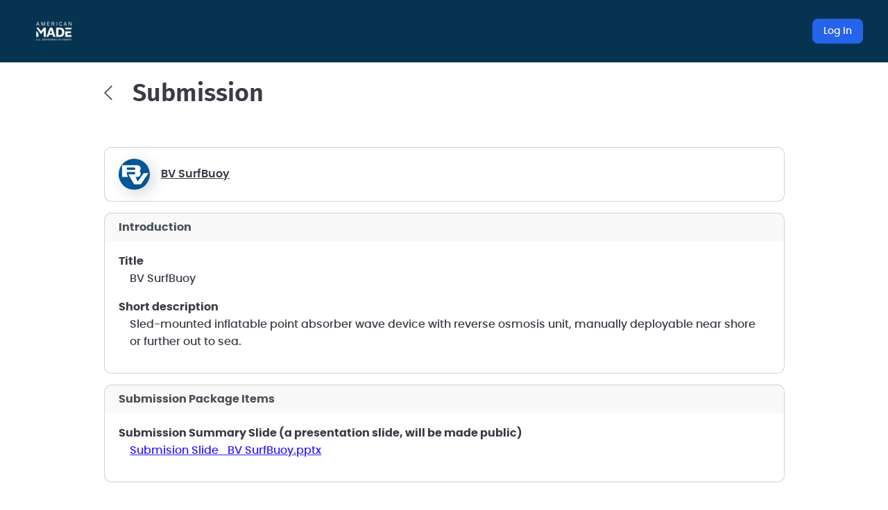

--- FILE ---
content_type: text/css
request_url: https://d253pvgap36xx8.cloudfront.net/static/cache/prod-1812c52e4bf04b73/bundles/other-d670844d2b4c3615faa4.css.br
body_size: 34507
content:
.badge{--bs-badge-padding-x:32px;--bs-badge-padding-y:16px;--bs-badge-font-size:1rem;--bs-badge-font-weight:600;--bs-badge-color:#FFF;--bs-badge-border-radius:8px;display:inline-block;padding:var(--bs-badge-padding-y) var(--bs-badge-padding-x);font-size:var(--bs-badge-font-size);font-weight:var(--bs-badge-font-weight);line-height:1;color:var(--bs-badge-color);text-align:center;white-space:nowrap;vertical-align:baseline;border-radius:var(--bs-badge-border-radius)}.badge:empty{display:none}.btn .badge{position:relative;top:-1px}/*!
 * Bootstrap Utilities v5.3.1 (https://getbootstrap.com/)
 * Copyright 2011-2023 The Bootstrap Authors
 * Licensed under MIT (https://github.com/twbs/bootstrap/blob/main/LICENSE)
 */:root,[data-bs-theme=light]{--bs-blue:#0d6efd;--bs-indigo:#6610f2;--bs-purple:#6f42c1;--bs-pink:#d63384;--bs-red:#dc3545;--bs-orange:#fd7e14;--bs-yellow:#ffc107;--bs-green:#198754;--bs-teal:#20c997;--bs-cyan:#0dcaf0;--bs-black:#000;--bs-white:#fff;--bs-gray:#666668;--bs-gray-dark:#343a40;--bs-gray-100:#f6f6f6;--bs-gray-200:#e9ecef;--bs-gray-300:#dee2e6;--bs-gray-400:#ced4da;--bs-gray-500:#b1b0b1;--bs-gray-600:#666668;--bs-gray-700:#495057;--bs-gray-800:#343a40;--bs-gray-900:#212529;--bs-primary:#3319FF;--bs-secondary:rgb(237.15, 237.15, 237.15);--bs-success:#9ed937;--bs-info:#07c;--bs-warning:#ffc107;--bs-danger:#dc3545;--bs-light:#f6f6f6;--bs-dark:#212529;--bs-primary-rgb:51,25,255;--bs-secondary-rgb:237,237,237;--bs-success-rgb:158,217,55;--bs-info-rgb:0,119,204;--bs-warning-rgb:255,193,7;--bs-danger-rgb:220,53,69;--bs-light-rgb:246,246,246;--bs-dark-rgb:33,37,41;--bs-primary-text-emphasis:rgb(20.4, 10, 102);--bs-secondary-text-emphasis:rgb(94.86, 94.86, 94.86);--bs-success-text-emphasis:rgb(63.2, 86.8, 22);--bs-info-text-emphasis:rgb(0, 47.6, 81.6);--bs-warning-text-emphasis:rgb(102, 77.2, 2.8);--bs-danger-text-emphasis:rgb(88, 21.2, 27.6);--bs-light-text-emphasis:#495057;--bs-dark-text-emphasis:#495057;--bs-primary-bg-subtle:rgb(214.2, 209, 255);--bs-secondary-bg-subtle:rgb(251.43, 251.43, 251.43);--bs-success-bg-subtle:rgb(235.6, 247.4, 215);--bs-info-bg-subtle:rgb(204, 227.8, 244.8);--bs-warning-bg-subtle:rgb(255, 242.6, 205.4);--bs-danger-bg-subtle:rgb(248, 214.6, 217.8);--bs-light-bg-subtle:rgb(250.5, 250.5, 250.5);--bs-dark-bg-subtle:#ced4da;--bs-primary-border-subtle:rgb(173.4, 163, 255);--bs-secondary-border-subtle:rgb(247.86, 247.86, 247.86);--bs-success-border-subtle:rgb(216.2, 239.8, 175);--bs-info-border-subtle:rgb(153, 200.6, 234.6);--bs-warning-border-subtle:rgb(255, 230.2, 155.8);--bs-danger-border-subtle:rgb(241, 174.2, 180.6);--bs-light-border-subtle:#e9ecef;--bs-dark-border-subtle:#b1b0b1;--bs-white-rgb:255,255,255;--bs-black-rgb:0,0,0;--bs-font-sans-serif:"Poppins",system-ui,-apple-system,"BlinkMacSystemFont","Segoe UI","Helvetica Neue",sans-serif;--bs-font-monospace:SFMono-Regular,Menlo,Monaco,Consolas,"Liberation Mono","Courier New",monospace;--bs-gradient:linear-gradient(180deg, rgba(255, 255, 255, 0.15), rgba(255, 255, 255, 0));--bs-body-font-family:var(--bs-font-sans-serif);--bs-body-font-size:1rem;--bs-body-font-weight:500;--bs-body-line-height:1.6;--bs-body-color:#3D3A46;--bs-body-color-rgb:61,58,70;--bs-body-bg:#fff;--bs-body-bg-rgb:255,255,255;--bs-emphasis-color:#000;--bs-emphasis-color-rgb:0,0,0;--bs-secondary-color:rgba(61, 58, 70, 0.75);--bs-secondary-color-rgb:61,58,70;--bs-secondary-bg:#e9ecef;--bs-secondary-bg-rgb:233,236,239;--bs-tertiary-color:rgba(61, 58, 70, 0.5);--bs-tertiary-color-rgb:61,58,70;--bs-tertiary-bg:#f6f6f6;--bs-tertiary-bg-rgb:246,246,246;--bs-heading-color:inherit;--bs-link-color:#3319FF;--bs-link-color-rgb:51,25,255;--bs-link-decoration:underline;--bs-link-hover-color:rgb(96.2347826087, 76, 255);--bs-link-hover-color-rgb:96,76,255;--bs-code-color:#d63384;--bs-highlight-bg:rgb(255, 242.6, 205.4);--bs-border-width:1px;--bs-border-style:solid;--bs-border-color:#dee2e6;--bs-border-color-translucent:rgba(0, 0, 0, 0.175);--bs-border-radius:0.375rem;--bs-border-radius-sm:0.25rem;--bs-border-radius-lg:0.5rem;--bs-border-radius-xl:1rem;--bs-border-radius-xxl:2rem;--bs-border-radius-2xl:var(--bs-border-radius-xxl);--bs-border-radius-pill:50rem;--bs-box-shadow:0 0.5rem 1rem rgba(0, 0, 0, 0.15);--bs-box-shadow-sm:0 0.125rem 0.25rem rgba(0, 0, 0, 0.075);--bs-box-shadow-lg:0 1rem 3rem rgba(0, 0, 0, 0.175);--bs-box-shadow-inset:inset 0 1px 2px rgba(0, 0, 0, 0.075);--bs-focus-ring-width:0.25rem;--bs-focus-ring-opacity:0.25;--bs-focus-ring-color:rgba(51, 25, 255, 0.25);--bs-form-valid-color:#9ed937;--bs-form-valid-border-color:#9ed937;--bs-form-invalid-color:#FF4A33;--bs-form-invalid-border-color:#FF4A33}[data-bs-theme=dark]{color-scheme:dark;--bs-body-color:#dee2e6;--bs-body-color-rgb:222,226,230;--bs-body-bg:#212529;--bs-body-bg-rgb:33,37,41;--bs-emphasis-color:#fff;--bs-emphasis-color-rgb:255,255,255;--bs-secondary-color:rgba(222, 226, 230, 0.75);--bs-secondary-color-rgb:222,226,230;--bs-secondary-bg:#343a40;--bs-secondary-bg-rgb:52,58,64;--bs-tertiary-color:rgba(222, 226, 230, 0.5);--bs-tertiary-color-rgb:222,226,230;--bs-tertiary-bg:rgb(42.5, 47.5, 52.5);--bs-tertiary-bg-rgb:43,48,53;--bs-primary-text-emphasis:rgb(132.6, 117, 255);--bs-secondary-text-emphasis:rgb(244.29, 244.29, 244.29);--bs-success-text-emphasis:rgb(196.8, 232.2, 135);--bs-info-text-emphasis:rgb(102, 173.4, 224.4);--bs-warning-text-emphasis:rgb(255, 217.8, 106.2);--bs-danger-text-emphasis:rgb(234, 133.8, 143.4);--bs-light-text-emphasis:#f6f6f6;--bs-dark-text-emphasis:#dee2e6;--bs-primary-bg-subtle:rgb(10.2, 5, 51);--bs-secondary-bg-subtle:rgb(47.43, 47.43, 47.43);--bs-success-bg-subtle:rgb(31.6, 43.4, 11);--bs-info-bg-subtle:rgb(0, 23.8, 40.8);--bs-warning-bg-subtle:rgb(51, 38.6, 1.4);--bs-danger-bg-subtle:rgb(44, 10.6, 13.8);--bs-light-bg-subtle:#343a40;--bs-dark-bg-subtle:#1a1d20;--bs-primary-border-subtle:rgb(30.6, 15, 153);--bs-secondary-border-subtle:rgb(142.29, 142.29, 142.29);--bs-success-border-subtle:rgb(94.8, 130.2, 33);--bs-info-border-subtle:rgb(0, 71.4, 122.4);--bs-warning-border-subtle:rgb(153, 115.8, 4.2);--bs-danger-border-subtle:rgb(132, 31.8, 41.4);--bs-light-border-subtle:#495057;--bs-dark-border-subtle:#343a40;--bs-heading-color:inherit;--bs-link-color:rgb(132.6, 117, 255);--bs-link-hover-color:rgb(157.08, 144.6, 255);--bs-link-color-rgb:133,117,255;--bs-link-hover-color-rgb:157,145,255;--bs-code-color:rgb(230.4, 132.6, 181.2);--bs-border-color:#495057;--bs-border-color-translucent:rgba(255, 255, 255, 0.15);--bs-form-valid-color:rgb(117, 183, 152.4);--bs-form-valid-border-color:rgb(117, 183, 152.4);--bs-form-invalid-color:rgb(234, 133.8, 143.4);--bs-form-invalid-border-color:rgb(234, 133.8, 143.4)}.clearfix::after{display:block;clear:both;content:""}.text-bg-primary{color:#fff!important;background-color:RGBA(var(--bs-primary-rgb),var(--bs-bg-opacity,1))!important}.text-bg-secondary{color:#000!important;background-color:RGBA(var(--bs-secondary-rgb),var(--bs-bg-opacity,1))!important}.text-bg-success{color:#000!important;background-color:RGBA(var(--bs-success-rgb),var(--bs-bg-opacity,1))!important}.text-bg-info{color:#fff!important;background-color:RGBA(var(--bs-info-rgb),var(--bs-bg-opacity,1))!important}.text-bg-warning{color:#000!important;background-color:RGBA(var(--bs-warning-rgb),var(--bs-bg-opacity,1))!important}.text-bg-danger{color:#fff!important;background-color:RGBA(var(--bs-danger-rgb),var(--bs-bg-opacity,1))!important}.text-bg-light{color:#000!important;background-color:RGBA(var(--bs-light-rgb),var(--bs-bg-opacity,1))!important}.text-bg-dark{color:#fff!important;background-color:RGBA(var(--bs-dark-rgb),var(--bs-bg-opacity,1))!important}.link-primary{color:RGBA(var(--bs-primary-rgb),var(--bs-link-opacity,1))!important;text-decoration-color:RGBA(var(--bs-primary-rgb),var(--bs-link-underline-opacity,1))!important}.link-primary:focus,.link-primary:hover{color:RGBA(41,20,204,var(--bs-link-opacity,1))!important;text-decoration-color:RGBA(41,20,204,var(--bs-link-underline-opacity,1))!important}.link-secondary{color:RGBA(var(--bs-secondary-rgb),var(--bs-link-opacity,1))!important;text-decoration-color:RGBA(var(--bs-secondary-rgb),var(--bs-link-underline-opacity,1))!important}.link-secondary:focus,.link-secondary:hover{color:RGBA(241,241,241,var(--bs-link-opacity,1))!important;text-decoration-color:RGBA(241,241,241,var(--bs-link-underline-opacity,1))!important}.link-success{color:RGBA(var(--bs-success-rgb),var(--bs-link-opacity,1))!important;text-decoration-color:RGBA(var(--bs-success-rgb),var(--bs-link-underline-opacity,1))!important}.link-success:focus,.link-success:hover{color:RGBA(177,225,95,var(--bs-link-opacity,1))!important;text-decoration-color:RGBA(177,225,95,var(--bs-link-underline-opacity,1))!important}.link-info{color:RGBA(var(--bs-info-rgb),var(--bs-link-opacity,1))!important;text-decoration-color:RGBA(var(--bs-info-rgb),var(--bs-link-underline-opacity,1))!important}.link-info:focus,.link-info:hover{color:RGBA(0,95,163,var(--bs-link-opacity,1))!important;text-decoration-color:RGBA(0,95,163,var(--bs-link-underline-opacity,1))!important}.link-warning{color:RGBA(var(--bs-warning-rgb),var(--bs-link-opacity,1))!important;text-decoration-color:RGBA(var(--bs-warning-rgb),var(--bs-link-underline-opacity,1))!important}.link-warning:focus,.link-warning:hover{color:RGBA(255,205,57,var(--bs-link-opacity,1))!important;text-decoration-color:RGBA(255,205,57,var(--bs-link-underline-opacity,1))!important}.link-danger{color:RGBA(var(--bs-danger-rgb),var(--bs-link-opacity,1))!important;text-decoration-color:RGBA(var(--bs-danger-rgb),var(--bs-link-underline-opacity,1))!important}.link-danger:focus,.link-danger:hover{color:RGBA(176,42,55,var(--bs-link-opacity,1))!important;text-decoration-color:RGBA(176,42,55,var(--bs-link-underline-opacity,1))!important}.link-light{color:RGBA(var(--bs-light-rgb),var(--bs-link-opacity,1))!important;text-decoration-color:RGBA(var(--bs-light-rgb),var(--bs-link-underline-opacity,1))!important}.link-light:focus,.link-light:hover{color:RGBA(248,248,248,var(--bs-link-opacity,1))!important;text-decoration-color:RGBA(248,248,248,var(--bs-link-underline-opacity,1))!important}.link-dark{color:RGBA(var(--bs-dark-rgb),var(--bs-link-opacity,1))!important;text-decoration-color:RGBA(var(--bs-dark-rgb),var(--bs-link-underline-opacity,1))!important}.link-dark:focus,.link-dark:hover{color:RGBA(26,30,33,var(--bs-link-opacity,1))!important;text-decoration-color:RGBA(26,30,33,var(--bs-link-underline-opacity,1))!important}.link-body-emphasis{color:RGBA(var(--bs-emphasis-color-rgb),var(--bs-link-opacity,1))!important;text-decoration-color:RGBA(var(--bs-emphasis-color-rgb),var(--bs-link-underline-opacity,1))!important}.link-body-emphasis:focus,.link-body-emphasis:hover{color:RGBA(var(--bs-emphasis-color-rgb),var(--bs-link-opacity,.75))!important;text-decoration-color:RGBA(var(--bs-emphasis-color-rgb),var(--bs-link-underline-opacity,0.75))!important}.focus-ring:focus{outline:0;box-shadow:var(--bs-focus-ring-x,0) var(--bs-focus-ring-y,0) var(--bs-focus-ring-blur,0) var(--bs-focus-ring-width) var(--bs-focus-ring-color)}.icon-link{display:inline-flex;gap:.375rem;align-items:center;text-decoration-color:rgba(var(--bs-link-color-rgb),var(--bs-link-opacity,0.5));text-underline-offset:.25em;backface-visibility:hidden}.icon-link>.bi{flex-shrink:0;width:1em;height:1em;fill:currentcolor;transition:.2s ease-in-out transform}@media(prefers-reduced-motion:reduce){.icon-link>.bi{transition:none}}.icon-link-hover:focus-visible>.bi,.icon-link-hover:hover>.bi{transform:var(--bs-icon-link-transform,translate3d(.25em,0,0))}.ratio{position:relative;width:100%}.ratio::before{display:block;padding-top:var(--bs-aspect-ratio);content:""}.ratio>*{position:absolute;top:0;left:0;width:100%;height:100%}.ratio-1x1{--bs-aspect-ratio:100%}.ratio-4x3{--bs-aspect-ratio:75%}.ratio-16x9{--bs-aspect-ratio:56.25%}.ratio-21x9{--bs-aspect-ratio:42.8571428571%}.fixed-top{position:fixed;top:0;right:0;left:0;z-index:1030}.fixed-bottom{position:fixed;right:0;bottom:0;left:0;z-index:1030}.sticky-top{position:sticky;top:0;z-index:1020}.sticky-bottom{position:sticky;bottom:0;z-index:1020}@media(min-width:580px){.sticky-sm-top{position:sticky;top:0;z-index:1020}.sticky-sm-bottom{position:sticky;bottom:0;z-index:1020}}@media(min-width:1070px){.sticky-md-top{position:sticky;top:0;z-index:1020}.sticky-md-bottom{position:sticky;bottom:0;z-index:1020}}@media(min-width:1300px){.sticky-lg-top{position:sticky;top:0;z-index:1020}.sticky-lg-bottom{position:sticky;bottom:0;z-index:1020}}@media(min-width:1600px){.sticky-xl-top{position:sticky;top:0;z-index:1020}.sticky-xl-bottom{position:sticky;bottom:0;z-index:1020}}.hstack{display:flex;flex-direction:row;align-items:center;align-self:stretch}.vstack{display:flex;flex:1 1 auto;flex-direction:column;align-self:stretch}.visually-hidden,.visually-hidden-focusable:not(:focus):not(:focus-within){width:1px!important;height:1px!important;padding:0!important;margin:-1px!important;overflow:hidden!important;clip:rect(0,0,0,0)!important;white-space:nowrap!important;border:0!important}.visually-hidden-focusable:not(:focus):not(:focus-within):not(caption),.visually-hidden:not(caption){position:absolute!important}.stretched-link::after{position:absolute;top:0;right:0;bottom:0;left:0;z-index:1;content:""}.text-truncate{overflow:hidden;text-overflow:ellipsis;white-space:nowrap}.vr{display:inline-block;align-self:stretch;width:var(--bs-border-width);min-height:1em;background-color:currentcolor;opacity:.25}.align-baseline{vertical-align:baseline!important}.align-top{vertical-align:top!important}.align-middle{vertical-align:middle!important}.align-bottom{vertical-align:bottom!important}.align-text-bottom{vertical-align:text-bottom!important}.align-text-top{vertical-align:text-top!important}.float-start{float:left!important}.float-end{float:right!important}.float-none{float:none!important}.object-fit-contain{object-fit:contain!important}.object-fit-cover{object-fit:cover!important}.object-fit-fill{object-fit:fill!important}.object-fit-scale{object-fit:scale-down!important}.object-fit-none{object-fit:none!important}.opacity-0{opacity:0!important}.opacity-25{opacity:.25!important}.opacity-50{opacity:.5!important}.opacity-75{opacity:.75!important}.opacity-100{opacity:1!important}.overflow-auto{overflow:auto!important}.overflow-hidden{overflow:hidden!important}.overflow-visible{overflow:visible!important}.overflow-scroll{overflow:scroll!important}.overflow-x-auto{overflow-x:auto!important}.overflow-x-hidden{overflow-x:hidden!important}.overflow-x-visible{overflow-x:visible!important}.overflow-x-scroll{overflow-x:scroll!important}.overflow-y-auto{overflow-y:auto!important}.overflow-y-hidden{overflow-y:hidden!important}.overflow-y-visible{overflow-y:visible!important}.overflow-y-scroll{overflow-y:scroll!important}.d-inline{display:inline!important}.d-inline-block{display:inline-block!important}.d-block{display:block!important}.d-grid{display:grid!important}.d-inline-grid{display:inline-grid!important}.d-table{display:table!important}.d-table-row{display:table-row!important}.d-table-cell{display:table-cell!important}.d-flex{display:flex!important}.d-inline-flex{display:inline-flex!important}.d-none{display:none!important}.shadow{box-shadow:0 .5rem 1rem rgba(0,0,0,.15)!important}.shadow-sm{box-shadow:0 .125rem .25rem rgba(0,0,0,.075)!important}.shadow-lg{box-shadow:0 1rem 3rem rgba(0,0,0,.175)!important}.shadow-none{box-shadow:none!important}.focus-ring-primary{--bs-focus-ring-color:rgba(var(--bs-primary-rgb), var(--bs-focus-ring-opacity))}.focus-ring-secondary{--bs-focus-ring-color:rgba(var(--bs-secondary-rgb), var(--bs-focus-ring-opacity))}.focus-ring-success{--bs-focus-ring-color:rgba(var(--bs-success-rgb), var(--bs-focus-ring-opacity))}.focus-ring-info{--bs-focus-ring-color:rgba(var(--bs-info-rgb), var(--bs-focus-ring-opacity))}.focus-ring-warning{--bs-focus-ring-color:rgba(var(--bs-warning-rgb), var(--bs-focus-ring-opacity))}.focus-ring-danger{--bs-focus-ring-color:rgba(var(--bs-danger-rgb), var(--bs-focus-ring-opacity))}.focus-ring-light{--bs-focus-ring-color:rgba(var(--bs-light-rgb), var(--bs-focus-ring-opacity))}.focus-ring-dark{--bs-focus-ring-color:rgba(var(--bs-dark-rgb), var(--bs-focus-ring-opacity))}.position-static{position:static!important}.position-relative{position:relative!important}.position-absolute{position:absolute!important}.position-fixed{position:fixed!important}.position-sticky{position:sticky!important}.top-0{top:0!important}.top-50{top:50%!important}.top-100{top:100%!important}.bottom-0{bottom:0!important}.bottom-50{bottom:50%!important}.bottom-100{bottom:100%!important}.start-0{left:0!important}.start-50{left:50%!important}.start-100{left:100%!important}.end-0{right:0!important}.end-50{right:50%!important}.end-100{right:100%!important}.translate-middle{transform:translate(-50%,-50%)!important}.translate-middle-x{transform:translateX(-50%)!important}.translate-middle-y{transform:translateY(-50%)!important}.border{border:var(--bs-border-width) var(--bs-border-style) var(--bs-border-color)!important}.border-0{border:0!important}.border-top{border-top:var(--bs-border-width) var(--bs-border-style) var(--bs-border-color)!important}.border-top-0{border-top:0!important}.border-end{border-right:var(--bs-border-width) var(--bs-border-style) var(--bs-border-color)!important}.border-end-0{border-right:0!important}.border-bottom{border-bottom:var(--bs-border-width) var(--bs-border-style) var(--bs-border-color)!important}.border-bottom-0{border-bottom:0!important}.border-start{border-left:var(--bs-border-width) var(--bs-border-style) var(--bs-border-color)!important}.border-start-0{border-left:0!important}.border-primary{--bs-border-opacity:1;border-color:rgba(var(--bs-primary-rgb),var(--bs-border-opacity))!important}.border-secondary{--bs-border-opacity:1;border-color:rgba(var(--bs-secondary-rgb),var(--bs-border-opacity))!important}.border-success{--bs-border-opacity:1;border-color:rgba(var(--bs-success-rgb),var(--bs-border-opacity))!important}.border-info{--bs-border-opacity:1;border-color:rgba(var(--bs-info-rgb),var(--bs-border-opacity))!important}.border-warning{--bs-border-opacity:1;border-color:rgba(var(--bs-warning-rgb),var(--bs-border-opacity))!important}.border-danger{--bs-border-opacity:1;border-color:rgba(var(--bs-danger-rgb),var(--bs-border-opacity))!important}.border-light{--bs-border-opacity:1;border-color:rgba(var(--bs-light-rgb),var(--bs-border-opacity))!important}.border-dark{--bs-border-opacity:1;border-color:rgba(var(--bs-dark-rgb),var(--bs-border-opacity))!important}.border-black{--bs-border-opacity:1;border-color:rgba(var(--bs-black-rgb),var(--bs-border-opacity))!important}.border-white{--bs-border-opacity:1;border-color:rgba(var(--bs-white-rgb),var(--bs-border-opacity))!important}.border-primary-subtle{border-color:var(--bs-primary-border-subtle)!important}.border-secondary-subtle{border-color:var(--bs-secondary-border-subtle)!important}.border-success-subtle{border-color:var(--bs-success-border-subtle)!important}.border-info-subtle{border-color:var(--bs-info-border-subtle)!important}.border-warning-subtle{border-color:var(--bs-warning-border-subtle)!important}.border-danger-subtle{border-color:var(--bs-danger-border-subtle)!important}.border-light-subtle{border-color:var(--bs-light-border-subtle)!important}.border-dark-subtle{border-color:var(--bs-dark-border-subtle)!important}.border-1{border-width:1px!important}.border-2{border-width:2px!important}.border-3{border-width:3px!important}.border-4{border-width:4px!important}.border-5{border-width:5px!important}.border-opacity-10{--bs-border-opacity:0.1}.border-opacity-25{--bs-border-opacity:0.25}.border-opacity-50{--bs-border-opacity:0.5}.border-opacity-75{--bs-border-opacity:0.75}.border-opacity-100{--bs-border-opacity:1}.w-25{width:25%!important}.w-50{width:50%!important}.w-75{width:75%!important}.w-100{width:100%!important}.w-auto{width:auto!important}.mw-100{max-width:100%!important}.vw-100{width:100vw!important}.min-vw-100{min-width:100vw!important}.h-25{height:25%!important}.h-50{height:50%!important}.h-75{height:75%!important}.h-100{height:100%!important}.h-auto{height:auto!important}.mh-100{max-height:100%!important}.vh-100{height:100vh!important}.min-vh-100{min-height:100vh!important}.flex-fill{flex:1 1 auto!important}.flex-row{flex-direction:row!important}.flex-column{flex-direction:column!important}.flex-row-reverse{flex-direction:row-reverse!important}.flex-column-reverse{flex-direction:column-reverse!important}.flex-grow-0{flex-grow:0!important}.flex-grow-1{flex-grow:1!important}.flex-shrink-0{flex-shrink:0!important}.flex-shrink-1{flex-shrink:1!important}.flex-wrap{flex-wrap:wrap!important}.flex-nowrap{flex-wrap:nowrap!important}.flex-wrap-reverse{flex-wrap:wrap-reverse!important}.justify-content-start{justify-content:flex-start!important}.justify-content-end{justify-content:flex-end!important}.justify-content-center{justify-content:center!important}.justify-content-between{justify-content:space-between!important}.justify-content-around{justify-content:space-around!important}.justify-content-evenly{justify-content:space-evenly!important}.align-items-start{align-items:flex-start!important}.align-items-end{align-items:flex-end!important}.align-items-center{align-items:center!important}.align-items-baseline{align-items:baseline!important}.align-items-stretch{align-items:stretch!important}.align-content-start{align-content:flex-start!important}.align-content-end{align-content:flex-end!important}.align-content-center{align-content:center!important}.align-content-between{align-content:space-between!important}.align-content-around{align-content:space-around!important}.align-content-stretch{align-content:stretch!important}.align-self-auto{align-self:auto!important}.align-self-start{align-self:flex-start!important}.align-self-end{align-self:flex-end!important}.align-self-center{align-self:center!important}.align-self-baseline{align-self:baseline!important}.align-self-stretch{align-self:stretch!important}.order-first{order:-1!important}.order-0{order:0!important}.order-1{order:1!important}.order-2{order:2!important}.order-3{order:3!important}.order-4{order:4!important}.order-5{order:5!important}.order-last{order:6!important}.m-0{margin:0!important}.m-1{margin:.25rem!important}.m-2{margin:.5rem!important}.m-3{margin:1rem!important}.m-4{margin:1.5rem!important}.m-5{margin:3rem!important}.m-auto{margin:auto!important}.mx-0{margin-right:0!important;margin-left:0!important}.mx-1{margin-right:.25rem!important;margin-left:.25rem!important}.mx-2{margin-right:.5rem!important;margin-left:.5rem!important}.mx-3{margin-right:1rem!important;margin-left:1rem!important}.mx-4{margin-right:1.5rem!important;margin-left:1.5rem!important}.mx-5{margin-right:3rem!important;margin-left:3rem!important}.mx-auto{margin-right:auto!important;margin-left:auto!important}.my-0{margin-top:0!important;margin-bottom:0!important}.my-1{margin-top:.25rem!important;margin-bottom:.25rem!important}.my-2{margin-top:.5rem!important;margin-bottom:.5rem!important}.my-3{margin-top:1rem!important;margin-bottom:1rem!important}.my-4{margin-top:1.5rem!important;margin-bottom:1.5rem!important}.my-5{margin-top:3rem!important;margin-bottom:3rem!important}.my-auto{margin-top:auto!important;margin-bottom:auto!important}.mt-0{margin-top:0!important}.mt-1{margin-top:.25rem!important}.mt-2{margin-top:.5rem!important}.mt-3{margin-top:1rem!important}.mt-4{margin-top:1.5rem!important}.mt-5{margin-top:3rem!important}.mt-auto{margin-top:auto!important}.me-0{margin-right:0!important}.me-1{margin-right:.25rem!important}.me-2{margin-right:.5rem!important}.me-3{margin-right:1rem!important}.me-4{margin-right:1.5rem!important}.me-5{margin-right:3rem!important}.me-auto{margin-right:auto!important}.mb-0{margin-bottom:0!important}.mb-1{margin-bottom:.25rem!important}.mb-2{margin-bottom:.5rem!important}.mb-3{margin-bottom:1rem!important}.mb-4{margin-bottom:1.5rem!important}.mb-5{margin-bottom:3rem!important}.mb-auto{margin-bottom:auto!important}.ms-0{margin-left:0!important}.ms-1{margin-left:.25rem!important}.ms-2{margin-left:.5rem!important}.ms-3{margin-left:1rem!important}.ms-4{margin-left:1.5rem!important}.ms-5{margin-left:3rem!important}.ms-auto{margin-left:auto!important}.p-0{padding:0!important}.p-1{padding:.25rem!important}.p-2{padding:.5rem!important}.p-3{padding:1rem!important}.p-4{padding:1.5rem!important}.p-5{padding:3rem!important}.px-0{padding-right:0!important;padding-left:0!important}.px-1{padding-right:.25rem!important;padding-left:.25rem!important}.px-2{padding-right:.5rem!important;padding-left:.5rem!important}.px-3{padding-right:1rem!important;padding-left:1rem!important}.px-4{padding-right:1.5rem!important;padding-left:1.5rem!important}.px-5{padding-right:3rem!important;padding-left:3rem!important}.py-0{padding-top:0!important;padding-bottom:0!important}.py-1{padding-top:.25rem!important;padding-bottom:.25rem!important}.py-2{padding-top:.5rem!important;padding-bottom:.5rem!important}.py-3{padding-top:1rem!important;padding-bottom:1rem!important}.py-4{padding-top:1.5rem!important;padding-bottom:1.5rem!important}.py-5{padding-top:3rem!important;padding-bottom:3rem!important}.pt-0{padding-top:0!important}.pt-1{padding-top:.25rem!important}.pt-2{padding-top:.5rem!important}.pt-3{padding-top:1rem!important}.pt-4{padding-top:1.5rem!important}.pt-5{padding-top:3rem!important}.pe-0{padding-right:0!important}.pe-1{padding-right:.25rem!important}.pe-2{padding-right:.5rem!important}.pe-3{padding-right:1rem!important}.pe-4{padding-right:1.5rem!important}.pe-5{padding-right:3rem!important}.pb-0{padding-bottom:0!important}.pb-1{padding-bottom:.25rem!important}.pb-2{padding-bottom:.5rem!important}.pb-3{padding-bottom:1rem!important}.pb-4{padding-bottom:1.5rem!important}.pb-5{padding-bottom:3rem!important}.ps-0{padding-left:0!important}.ps-1{padding-left:.25rem!important}.ps-2{padding-left:.5rem!important}.ps-3{padding-left:1rem!important}.ps-4{padding-left:1.5rem!important}.ps-5{padding-left:3rem!important}.gap-0{gap:0!important}.gap-1{gap:.25rem!important}.gap-2{gap:.5rem!important}.gap-3{gap:1rem!important}.gap-4{gap:1.5rem!important}.gap-5{gap:3rem!important}.row-gap-0{row-gap:0!important}.row-gap-1{row-gap:.25rem!important}.row-gap-2{row-gap:.5rem!important}.row-gap-3{row-gap:1rem!important}.row-gap-4{row-gap:1.5rem!important}.row-gap-5{row-gap:3rem!important}.column-gap-0{column-gap:0!important}.column-gap-1{column-gap:.25rem!important}.column-gap-2{column-gap:.5rem!important}.column-gap-3{column-gap:1rem!important}.column-gap-4{column-gap:1.5rem!important}.column-gap-5{column-gap:3rem!important}.font-monospace{font-family:var(--bs-font-monospace)!important}.fs-1{font-size:calc(1.375rem + 1.5vw)!important}.fs-2{font-size:calc(1.325rem + .9vw)!important}.fs-3{font-size:calc(1.3rem + .6vw)!important}.fs-4{font-size:calc(1.275rem + .3vw)!important}.fs-5{font-size:1.25rem!important}.fs-6{font-size:1rem!important}.fst-italic{font-style:italic!important}.fst-normal{font-style:normal!important}.fw-lighter{font-weight:lighter!important}.fw-light{font-weight:300!important}.fw-normal{font-weight:500!important}.fw-medium{font-weight:600!important}.fw-semibold{font-weight:600!important}.fw-bold{font-weight:700!important}.fw-bolder{font-weight:bolder!important}.lh-1{line-height:1!important}.lh-sm{line-height:1.25!important}.lh-base{line-height:1.6!important}.lh-lg{line-height:2!important}.text-start{text-align:left!important}.text-end{text-align:right!important}.text-center{text-align:center!important}.text-decoration-none{text-decoration:none!important}.text-decoration-underline{text-decoration:underline!important}.text-decoration-line-through{text-decoration:line-through!important}.text-lowercase{text-transform:lowercase!important}.text-uppercase{text-transform:uppercase!important}.text-capitalize{text-transform:capitalize!important}.text-wrap{white-space:normal!important}.text-nowrap{white-space:nowrap!important}.text-break{word-wrap:break-word!important;word-break:break-word!important}.text-primary{--bs-text-opacity:1;color:rgba(var(--bs-primary-rgb),var(--bs-text-opacity))!important}.text-secondary{--bs-text-opacity:1;color:rgba(var(--bs-secondary-rgb),var(--bs-text-opacity))!important}.text-success{--bs-text-opacity:1;color:rgba(var(--bs-success-rgb),var(--bs-text-opacity))!important}.text-info{--bs-text-opacity:1;color:rgba(var(--bs-info-rgb),var(--bs-text-opacity))!important}.text-warning{--bs-text-opacity:1;color:rgba(var(--bs-warning-rgb),var(--bs-text-opacity))!important}.text-danger{--bs-text-opacity:1;color:rgba(var(--bs-danger-rgb),var(--bs-text-opacity))!important}.text-light{--bs-text-opacity:1;color:rgba(var(--bs-light-rgb),var(--bs-text-opacity))!important}.text-dark{--bs-text-opacity:1;color:rgba(var(--bs-dark-rgb),var(--bs-text-opacity))!important}.text-black{--bs-text-opacity:1;color:rgba(var(--bs-black-rgb),var(--bs-text-opacity))!important}.text-white{--bs-text-opacity:1;color:rgba(var(--bs-white-rgb),var(--bs-text-opacity))!important}.text-body{--bs-text-opacity:1;color:rgba(var(--bs-body-color-rgb),var(--bs-text-opacity))!important}.text-muted{--bs-text-opacity:1;color:var(--bs-secondary-color)!important}.text-black-50{--bs-text-opacity:1;color:rgba(0,0,0,.5)!important}.text-white-50{--bs-text-opacity:1;color:hsla(0,0%,100%,.5)!important}.text-body-secondary{--bs-text-opacity:1;color:var(--bs-secondary-color)!important}.text-body-tertiary{--bs-text-opacity:1;color:var(--bs-tertiary-color)!important}.text-body-emphasis{--bs-text-opacity:1;color:var(--bs-emphasis-color)!important}.text-reset{--bs-text-opacity:1;color:inherit!important}.text-opacity-25{--bs-text-opacity:0.25}.text-opacity-50{--bs-text-opacity:0.5}.text-opacity-75{--bs-text-opacity:0.75}.text-opacity-100{--bs-text-opacity:1}.text-primary-emphasis{color:var(--bs-primary-text-emphasis)!important}.text-secondary-emphasis{color:var(--bs-secondary-text-emphasis)!important}.text-success-emphasis{color:var(--bs-success-text-emphasis)!important}.text-info-emphasis{color:var(--bs-info-text-emphasis)!important}.text-warning-emphasis{color:var(--bs-warning-text-emphasis)!important}.text-danger-emphasis{color:var(--bs-danger-text-emphasis)!important}.text-light-emphasis{color:var(--bs-light-text-emphasis)!important}.text-dark-emphasis{color:var(--bs-dark-text-emphasis)!important}.link-opacity-10{--bs-link-opacity:0.1}.link-opacity-10-hover:hover{--bs-link-opacity:0.1}.link-opacity-25{--bs-link-opacity:0.25}.link-opacity-25-hover:hover{--bs-link-opacity:0.25}.link-opacity-50{--bs-link-opacity:0.5}.link-opacity-50-hover:hover{--bs-link-opacity:0.5}.link-opacity-75{--bs-link-opacity:0.75}.link-opacity-75-hover:hover{--bs-link-opacity:0.75}.link-opacity-100{--bs-link-opacity:1}.link-opacity-100-hover:hover{--bs-link-opacity:1}.link-offset-1{text-underline-offset:.125em!important}.link-offset-1-hover:hover{text-underline-offset:.125em!important}.link-offset-2{text-underline-offset:.25em!important}.link-offset-2-hover:hover{text-underline-offset:.25em!important}.link-offset-3{text-underline-offset:.375em!important}.link-offset-3-hover:hover{text-underline-offset:.375em!important}.link-underline-primary{--bs-link-underline-opacity:1;text-decoration-color:rgba(var(--bs-primary-rgb),var(--bs-link-underline-opacity))!important}.link-underline-secondary{--bs-link-underline-opacity:1;text-decoration-color:rgba(var(--bs-secondary-rgb),var(--bs-link-underline-opacity))!important}.link-underline-success{--bs-link-underline-opacity:1;text-decoration-color:rgba(var(--bs-success-rgb),var(--bs-link-underline-opacity))!important}.link-underline-info{--bs-link-underline-opacity:1;text-decoration-color:rgba(var(--bs-info-rgb),var(--bs-link-underline-opacity))!important}.link-underline-warning{--bs-link-underline-opacity:1;text-decoration-color:rgba(var(--bs-warning-rgb),var(--bs-link-underline-opacity))!important}.link-underline-danger{--bs-link-underline-opacity:1;text-decoration-color:rgba(var(--bs-danger-rgb),var(--bs-link-underline-opacity))!important}.link-underline-light{--bs-link-underline-opacity:1;text-decoration-color:rgba(var(--bs-light-rgb),var(--bs-link-underline-opacity))!important}.link-underline-dark{--bs-link-underline-opacity:1;text-decoration-color:rgba(var(--bs-dark-rgb),var(--bs-link-underline-opacity))!important}.link-underline{--bs-link-underline-opacity:1;text-decoration-color:rgba(var(--bs-link-color-rgb),var(--bs-link-underline-opacity,1))!important}.link-underline-opacity-0{--bs-link-underline-opacity:0}.link-underline-opacity-0-hover:hover{--bs-link-underline-opacity:0}.link-underline-opacity-10{--bs-link-underline-opacity:0.1}.link-underline-opacity-10-hover:hover{--bs-link-underline-opacity:0.1}.link-underline-opacity-25{--bs-link-underline-opacity:0.25}.link-underline-opacity-25-hover:hover{--bs-link-underline-opacity:0.25}.link-underline-opacity-50{--bs-link-underline-opacity:0.5}.link-underline-opacity-50-hover:hover{--bs-link-underline-opacity:0.5}.link-underline-opacity-75{--bs-link-underline-opacity:0.75}.link-underline-opacity-75-hover:hover{--bs-link-underline-opacity:0.75}.link-underline-opacity-100{--bs-link-underline-opacity:1}.link-underline-opacity-100-hover:hover{--bs-link-underline-opacity:1}.bg-primary{--bs-bg-opacity:1;background-color:rgba(var(--bs-primary-rgb),var(--bs-bg-opacity))!important}.bg-secondary{--bs-bg-opacity:1;background-color:rgba(var(--bs-secondary-rgb),var(--bs-bg-opacity))!important}.bg-success{--bs-bg-opacity:1;background-color:rgba(var(--bs-success-rgb),var(--bs-bg-opacity))!important}.bg-info{--bs-bg-opacity:1;background-color:rgba(var(--bs-info-rgb),var(--bs-bg-opacity))!important}.bg-warning{--bs-bg-opacity:1;background-color:rgba(var(--bs-warning-rgb),var(--bs-bg-opacity))!important}.bg-danger{--bs-bg-opacity:1;background-color:rgba(var(--bs-danger-rgb),var(--bs-bg-opacity))!important}.bg-light{--bs-bg-opacity:1;background-color:rgba(var(--bs-light-rgb),var(--bs-bg-opacity))!important}.bg-dark{--bs-bg-opacity:1;background-color:rgba(var(--bs-dark-rgb),var(--bs-bg-opacity))!important}.bg-black{--bs-bg-opacity:1;background-color:rgba(var(--bs-black-rgb),var(--bs-bg-opacity))!important}.bg-white{--bs-bg-opacity:1;background-color:rgba(var(--bs-white-rgb),var(--bs-bg-opacity))!important}.bg-body{--bs-bg-opacity:1;background-color:rgba(var(--bs-body-bg-rgb),var(--bs-bg-opacity))!important}.bg-transparent{--bs-bg-opacity:1;background-color:rgba(0,0,0,0)!important}.bg-body-secondary{--bs-bg-opacity:1;background-color:rgba(var(--bs-secondary-bg-rgb),var(--bs-bg-opacity))!important}.bg-body-tertiary{--bs-bg-opacity:1;background-color:rgba(var(--bs-tertiary-bg-rgb),var(--bs-bg-opacity))!important}.bg-opacity-10{--bs-bg-opacity:0.1}.bg-opacity-25{--bs-bg-opacity:0.25}.bg-opacity-50{--bs-bg-opacity:0.5}.bg-opacity-75{--bs-bg-opacity:0.75}.bg-opacity-100{--bs-bg-opacity:1}.bg-primary-subtle{background-color:var(--bs-primary-bg-subtle)!important}.bg-secondary-subtle{background-color:var(--bs-secondary-bg-subtle)!important}.bg-success-subtle{background-color:var(--bs-success-bg-subtle)!important}.bg-info-subtle{background-color:var(--bs-info-bg-subtle)!important}.bg-warning-subtle{background-color:var(--bs-warning-bg-subtle)!important}.bg-danger-subtle{background-color:var(--bs-danger-bg-subtle)!important}.bg-light-subtle{background-color:var(--bs-light-bg-subtle)!important}.bg-dark-subtle{background-color:var(--bs-dark-bg-subtle)!important}.bg-gradient{background-image:var(--bs-gradient)!important}.user-select-all{user-select:all!important}.user-select-auto{user-select:auto!important}.user-select-none{user-select:none!important}.pe-none{pointer-events:none!important}.pe-auto{pointer-events:auto!important}.rounded{border-radius:var(--bs-border-radius)!important}.rounded-0{border-radius:0!important}.rounded-1{border-radius:var(--bs-border-radius-sm)!important}.rounded-2{border-radius:var(--bs-border-radius)!important}.rounded-3{border-radius:var(--bs-border-radius-lg)!important}.rounded-4{border-radius:var(--bs-border-radius-xl)!important}.rounded-5{border-radius:var(--bs-border-radius-xxl)!important}.rounded-circle{border-radius:50%!important}.rounded-pill{border-radius:var(--bs-border-radius-pill)!important}.rounded-top{border-top-left-radius:var(--bs-border-radius)!important;border-top-right-radius:var(--bs-border-radius)!important}.rounded-top-0{border-top-left-radius:0!important;border-top-right-radius:0!important}.rounded-top-1{border-top-left-radius:var(--bs-border-radius-sm)!important;border-top-right-radius:var(--bs-border-radius-sm)!important}.rounded-top-2{border-top-left-radius:var(--bs-border-radius)!important;border-top-right-radius:var(--bs-border-radius)!important}.rounded-top-3{border-top-left-radius:var(--bs-border-radius-lg)!important;border-top-right-radius:var(--bs-border-radius-lg)!important}.rounded-top-4{border-top-left-radius:var(--bs-border-radius-xl)!important;border-top-right-radius:var(--bs-border-radius-xl)!important}.rounded-top-5{border-top-left-radius:var(--bs-border-radius-xxl)!important;border-top-right-radius:var(--bs-border-radius-xxl)!important}.rounded-top-circle{border-top-left-radius:50%!important;border-top-right-radius:50%!important}.rounded-top-pill{border-top-left-radius:var(--bs-border-radius-pill)!important;border-top-right-radius:var(--bs-border-radius-pill)!important}.rounded-end{border-top-right-radius:var(--bs-border-radius)!important;border-bottom-right-radius:var(--bs-border-radius)!important}.rounded-end-0{border-top-right-radius:0!important;border-bottom-right-radius:0!important}.rounded-end-1{border-top-right-radius:var(--bs-border-radius-sm)!important;border-bottom-right-radius:var(--bs-border-radius-sm)!important}.rounded-end-2{border-top-right-radius:var(--bs-border-radius)!important;border-bottom-right-radius:var(--bs-border-radius)!important}.rounded-end-3{border-top-right-radius:var(--bs-border-radius-lg)!important;border-bottom-right-radius:var(--bs-border-radius-lg)!important}.rounded-end-4{border-top-right-radius:var(--bs-border-radius-xl)!important;border-bottom-right-radius:var(--bs-border-radius-xl)!important}.rounded-end-5{border-top-right-radius:var(--bs-border-radius-xxl)!important;border-bottom-right-radius:var(--bs-border-radius-xxl)!important}.rounded-end-circle{border-top-right-radius:50%!important;border-bottom-right-radius:50%!important}.rounded-end-pill{border-top-right-radius:var(--bs-border-radius-pill)!important;border-bottom-right-radius:var(--bs-border-radius-pill)!important}.rounded-bottom{border-bottom-right-radius:var(--bs-border-radius)!important;border-bottom-left-radius:var(--bs-border-radius)!important}.rounded-bottom-0{border-bottom-right-radius:0!important;border-bottom-left-radius:0!important}.rounded-bottom-1{border-bottom-right-radius:var(--bs-border-radius-sm)!important;border-bottom-left-radius:var(--bs-border-radius-sm)!important}.rounded-bottom-2{border-bottom-right-radius:var(--bs-border-radius)!important;border-bottom-left-radius:var(--bs-border-radius)!important}.rounded-bottom-3{border-bottom-right-radius:var(--bs-border-radius-lg)!important;border-bottom-left-radius:var(--bs-border-radius-lg)!important}.rounded-bottom-4{border-bottom-right-radius:var(--bs-border-radius-xl)!important;border-bottom-left-radius:var(--bs-border-radius-xl)!important}.rounded-bottom-5{border-bottom-right-radius:var(--bs-border-radius-xxl)!important;border-bottom-left-radius:var(--bs-border-radius-xxl)!important}.rounded-bottom-circle{border-bottom-right-radius:50%!important;border-bottom-left-radius:50%!important}.rounded-bottom-pill{border-bottom-right-radius:var(--bs-border-radius-pill)!important;border-bottom-left-radius:var(--bs-border-radius-pill)!important}.rounded-start{border-bottom-left-radius:var(--bs-border-radius)!important;border-top-left-radius:var(--bs-border-radius)!important}.rounded-start-0{border-bottom-left-radius:0!important;border-top-left-radius:0!important}.rounded-start-1{border-bottom-left-radius:var(--bs-border-radius-sm)!important;border-top-left-radius:var(--bs-border-radius-sm)!important}.rounded-start-2{border-bottom-left-radius:var(--bs-border-radius)!important;border-top-left-radius:var(--bs-border-radius)!important}.rounded-start-3{border-bottom-left-radius:var(--bs-border-radius-lg)!important;border-top-left-radius:var(--bs-border-radius-lg)!important}.rounded-start-4{border-bottom-left-radius:var(--bs-border-radius-xl)!important;border-top-left-radius:var(--bs-border-radius-xl)!important}.rounded-start-5{border-bottom-left-radius:var(--bs-border-radius-xxl)!important;border-top-left-radius:var(--bs-border-radius-xxl)!important}.rounded-start-circle{border-bottom-left-radius:50%!important;border-top-left-radius:50%!important}.rounded-start-pill{border-bottom-left-radius:var(--bs-border-radius-pill)!important;border-top-left-radius:var(--bs-border-radius-pill)!important}.visible{visibility:visible!important}.invisible{visibility:hidden!important}.z-n1{z-index:-1!important}.z-0{z-index:0!important}.z-1{z-index:1!important}.z-2{z-index:2!important}.z-3{z-index:3!important}@media(min-width:580px){.float-sm-start{float:left!important}.float-sm-end{float:right!important}.float-sm-none{float:none!important}.object-fit-sm-contain{object-fit:contain!important}.object-fit-sm-cover{object-fit:cover!important}.object-fit-sm-fill{object-fit:fill!important}.object-fit-sm-scale{object-fit:scale-down!important}.object-fit-sm-none{object-fit:none!important}.d-sm-inline{display:inline!important}.d-sm-inline-block{display:inline-block!important}.d-sm-block{display:block!important}.d-sm-grid{display:grid!important}.d-sm-inline-grid{display:inline-grid!important}.d-sm-table{display:table!important}.d-sm-table-row{display:table-row!important}.d-sm-table-cell{display:table-cell!important}.d-sm-flex{display:flex!important}.d-sm-inline-flex{display:inline-flex!important}.d-sm-none{display:none!important}.flex-sm-fill{flex:1 1 auto!important}.flex-sm-row{flex-direction:row!important}.flex-sm-column{flex-direction:column!important}.flex-sm-row-reverse{flex-direction:row-reverse!important}.flex-sm-column-reverse{flex-direction:column-reverse!important}.flex-sm-grow-0{flex-grow:0!important}.flex-sm-grow-1{flex-grow:1!important}.flex-sm-shrink-0{flex-shrink:0!important}.flex-sm-shrink-1{flex-shrink:1!important}.flex-sm-wrap{flex-wrap:wrap!important}.flex-sm-nowrap{flex-wrap:nowrap!important}.flex-sm-wrap-reverse{flex-wrap:wrap-reverse!important}.justify-content-sm-start{justify-content:flex-start!important}.justify-content-sm-end{justify-content:flex-end!important}.justify-content-sm-center{justify-content:center!important}.justify-content-sm-between{justify-content:space-between!important}.justify-content-sm-around{justify-content:space-around!important}.justify-content-sm-evenly{justify-content:space-evenly!important}.align-items-sm-start{align-items:flex-start!important}.align-items-sm-end{align-items:flex-end!important}.align-items-sm-center{align-items:center!important}.align-items-sm-baseline{align-items:baseline!important}.align-items-sm-stretch{align-items:stretch!important}.align-content-sm-start{align-content:flex-start!important}.align-content-sm-end{align-content:flex-end!important}.align-content-sm-center{align-content:center!important}.align-content-sm-between{align-content:space-between!important}.align-content-sm-around{align-content:space-around!important}.align-content-sm-stretch{align-content:stretch!important}.align-self-sm-auto{align-self:auto!important}.align-self-sm-start{align-self:flex-start!important}.align-self-sm-end{align-self:flex-end!important}.align-self-sm-center{align-self:center!important}.align-self-sm-baseline{align-self:baseline!important}.align-self-sm-stretch{align-self:stretch!important}.order-sm-first{order:-1!important}.order-sm-0{order:0!important}.order-sm-1{order:1!important}.order-sm-2{order:2!important}.order-sm-3{order:3!important}.order-sm-4{order:4!important}.order-sm-5{order:5!important}.order-sm-last{order:6!important}.m-sm-0{margin:0!important}.m-sm-1{margin:.25rem!important}.m-sm-2{margin:.5rem!important}.m-sm-3{margin:1rem!important}.m-sm-4{margin:1.5rem!important}.m-sm-5{margin:3rem!important}.m-sm-auto{margin:auto!important}.mx-sm-0{margin-right:0!important;margin-left:0!important}.mx-sm-1{margin-right:.25rem!important;margin-left:.25rem!important}.mx-sm-2{margin-right:.5rem!important;margin-left:.5rem!important}.mx-sm-3{margin-right:1rem!important;margin-left:1rem!important}.mx-sm-4{margin-right:1.5rem!important;margin-left:1.5rem!important}.mx-sm-5{margin-right:3rem!important;margin-left:3rem!important}.mx-sm-auto{margin-right:auto!important;margin-left:auto!important}.my-sm-0{margin-top:0!important;margin-bottom:0!important}.my-sm-1{margin-top:.25rem!important;margin-bottom:.25rem!important}.my-sm-2{margin-top:.5rem!important;margin-bottom:.5rem!important}.my-sm-3{margin-top:1rem!important;margin-bottom:1rem!important}.my-sm-4{margin-top:1.5rem!important;margin-bottom:1.5rem!important}.my-sm-5{margin-top:3rem!important;margin-bottom:3rem!important}.my-sm-auto{margin-top:auto!important;margin-bottom:auto!important}.mt-sm-0{margin-top:0!important}.mt-sm-1{margin-top:.25rem!important}.mt-sm-2{margin-top:.5rem!important}.mt-sm-3{margin-top:1rem!important}.mt-sm-4{margin-top:1.5rem!important}.mt-sm-5{margin-top:3rem!important}.mt-sm-auto{margin-top:auto!important}.me-sm-0{margin-right:0!important}.me-sm-1{margin-right:.25rem!important}.me-sm-2{margin-right:.5rem!important}.me-sm-3{margin-right:1rem!important}.me-sm-4{margin-right:1.5rem!important}.me-sm-5{margin-right:3rem!important}.me-sm-auto{margin-right:auto!important}.mb-sm-0{margin-bottom:0!important}.mb-sm-1{margin-bottom:.25rem!important}.mb-sm-2{margin-bottom:.5rem!important}.mb-sm-3{margin-bottom:1rem!important}.mb-sm-4{margin-bottom:1.5rem!important}.mb-sm-5{margin-bottom:3rem!important}.mb-sm-auto{margin-bottom:auto!important}.ms-sm-0{margin-left:0!important}.ms-sm-1{margin-left:.25rem!important}.ms-sm-2{margin-left:.5rem!important}.ms-sm-3{margin-left:1rem!important}.ms-sm-4{margin-left:1.5rem!important}.ms-sm-5{margin-left:3rem!important}.ms-sm-auto{margin-left:auto!important}.p-sm-0{padding:0!important}.p-sm-1{padding:.25rem!important}.p-sm-2{padding:.5rem!important}.p-sm-3{padding:1rem!important}.p-sm-4{padding:1.5rem!important}.p-sm-5{padding:3rem!important}.px-sm-0{padding-right:0!important;padding-left:0!important}.px-sm-1{padding-right:.25rem!important;padding-left:.25rem!important}.px-sm-2{padding-right:.5rem!important;padding-left:.5rem!important}.px-sm-3{padding-right:1rem!important;padding-left:1rem!important}.px-sm-4{padding-right:1.5rem!important;padding-left:1.5rem!important}.px-sm-5{padding-right:3rem!important;padding-left:3rem!important}.py-sm-0{padding-top:0!important;padding-bottom:0!important}.py-sm-1{padding-top:.25rem!important;padding-bottom:.25rem!important}.py-sm-2{padding-top:.5rem!important;padding-bottom:.5rem!important}.py-sm-3{padding-top:1rem!important;padding-bottom:1rem!important}.py-sm-4{padding-top:1.5rem!important;padding-bottom:1.5rem!important}.py-sm-5{padding-top:3rem!important;padding-bottom:3rem!important}.pt-sm-0{padding-top:0!important}.pt-sm-1{padding-top:.25rem!important}.pt-sm-2{padding-top:.5rem!important}.pt-sm-3{padding-top:1rem!important}.pt-sm-4{padding-top:1.5rem!important}.pt-sm-5{padding-top:3rem!important}.pe-sm-0{padding-right:0!important}.pe-sm-1{padding-right:.25rem!important}.pe-sm-2{padding-right:.5rem!important}.pe-sm-3{padding-right:1rem!important}.pe-sm-4{padding-right:1.5rem!important}.pe-sm-5{padding-right:3rem!important}.pb-sm-0{padding-bottom:0!important}.pb-sm-1{padding-bottom:.25rem!important}.pb-sm-2{padding-bottom:.5rem!important}.pb-sm-3{padding-bottom:1rem!important}.pb-sm-4{padding-bottom:1.5rem!important}.pb-sm-5{padding-bottom:3rem!important}.ps-sm-0{padding-left:0!important}.ps-sm-1{padding-left:.25rem!important}.ps-sm-2{padding-left:.5rem!important}.ps-sm-3{padding-left:1rem!important}.ps-sm-4{padding-left:1.5rem!important}.ps-sm-5{padding-left:3rem!important}.gap-sm-0{gap:0!important}.gap-sm-1{gap:.25rem!important}.gap-sm-2{gap:.5rem!important}.gap-sm-3{gap:1rem!important}.gap-sm-4{gap:1.5rem!important}.gap-sm-5{gap:3rem!important}.row-gap-sm-0{row-gap:0!important}.row-gap-sm-1{row-gap:.25rem!important}.row-gap-sm-2{row-gap:.5rem!important}.row-gap-sm-3{row-gap:1rem!important}.row-gap-sm-4{row-gap:1.5rem!important}.row-gap-sm-5{row-gap:3rem!important}.column-gap-sm-0{column-gap:0!important}.column-gap-sm-1{column-gap:.25rem!important}.column-gap-sm-2{column-gap:.5rem!important}.column-gap-sm-3{column-gap:1rem!important}.column-gap-sm-4{column-gap:1.5rem!important}.column-gap-sm-5{column-gap:3rem!important}.text-sm-start{text-align:left!important}.text-sm-end{text-align:right!important}.text-sm-center{text-align:center!important}}@media(min-width:1070px){.float-md-start{float:left!important}.float-md-end{float:right!important}.float-md-none{float:none!important}.object-fit-md-contain{object-fit:contain!important}.object-fit-md-cover{object-fit:cover!important}.object-fit-md-fill{object-fit:fill!important}.object-fit-md-scale{object-fit:scale-down!important}.object-fit-md-none{object-fit:none!important}.d-md-inline{display:inline!important}.d-md-inline-block{display:inline-block!important}.d-md-block{display:block!important}.d-md-grid{display:grid!important}.d-md-inline-grid{display:inline-grid!important}.d-md-table{display:table!important}.d-md-table-row{display:table-row!important}.d-md-table-cell{display:table-cell!important}.d-md-flex{display:flex!important}.d-md-inline-flex{display:inline-flex!important}.d-md-none{display:none!important}.flex-md-fill{flex:1 1 auto!important}.flex-md-row{flex-direction:row!important}.flex-md-column{flex-direction:column!important}.flex-md-row-reverse{flex-direction:row-reverse!important}.flex-md-column-reverse{flex-direction:column-reverse!important}.flex-md-grow-0{flex-grow:0!important}.flex-md-grow-1{flex-grow:1!important}.flex-md-shrink-0{flex-shrink:0!important}.flex-md-shrink-1{flex-shrink:1!important}.flex-md-wrap{flex-wrap:wrap!important}.flex-md-nowrap{flex-wrap:nowrap!important}.flex-md-wrap-reverse{flex-wrap:wrap-reverse!important}.justify-content-md-start{justify-content:flex-start!important}.justify-content-md-end{justify-content:flex-end!important}.justify-content-md-center{justify-content:center!important}.justify-content-md-between{justify-content:space-between!important}.justify-content-md-around{justify-content:space-around!important}.justify-content-md-evenly{justify-content:space-evenly!important}.align-items-md-start{align-items:flex-start!important}.align-items-md-end{align-items:flex-end!important}.align-items-md-center{align-items:center!important}.align-items-md-baseline{align-items:baseline!important}.align-items-md-stretch{align-items:stretch!important}.align-content-md-start{align-content:flex-start!important}.align-content-md-end{align-content:flex-end!important}.align-content-md-center{align-content:center!important}.align-content-md-between{align-content:space-between!important}.align-content-md-around{align-content:space-around!important}.align-content-md-stretch{align-content:stretch!important}.align-self-md-auto{align-self:auto!important}.align-self-md-start{align-self:flex-start!important}.align-self-md-end{align-self:flex-end!important}.align-self-md-center{align-self:center!important}.align-self-md-baseline{align-self:baseline!important}.align-self-md-stretch{align-self:stretch!important}.order-md-first{order:-1!important}.order-md-0{order:0!important}.order-md-1{order:1!important}.order-md-2{order:2!important}.order-md-3{order:3!important}.order-md-4{order:4!important}.order-md-5{order:5!important}.order-md-last{order:6!important}.m-md-0{margin:0!important}.m-md-1{margin:.25rem!important}.m-md-2{margin:.5rem!important}.m-md-3{margin:1rem!important}.m-md-4{margin:1.5rem!important}.m-md-5{margin:3rem!important}.m-md-auto{margin:auto!important}.mx-md-0{margin-right:0!important;margin-left:0!important}.mx-md-1{margin-right:.25rem!important;margin-left:.25rem!important}.mx-md-2{margin-right:.5rem!important;margin-left:.5rem!important}.mx-md-3{margin-right:1rem!important;margin-left:1rem!important}.mx-md-4{margin-right:1.5rem!important;margin-left:1.5rem!important}.mx-md-5{margin-right:3rem!important;margin-left:3rem!important}.mx-md-auto{margin-right:auto!important;margin-left:auto!important}.my-md-0{margin-top:0!important;margin-bottom:0!important}.my-md-1{margin-top:.25rem!important;margin-bottom:.25rem!important}.my-md-2{margin-top:.5rem!important;margin-bottom:.5rem!important}.my-md-3{margin-top:1rem!important;margin-bottom:1rem!important}.my-md-4{margin-top:1.5rem!important;margin-bottom:1.5rem!important}.my-md-5{margin-top:3rem!important;margin-bottom:3rem!important}.my-md-auto{margin-top:auto!important;margin-bottom:auto!important}.mt-md-0{margin-top:0!important}.mt-md-1{margin-top:.25rem!important}.mt-md-2{margin-top:.5rem!important}.mt-md-3{margin-top:1rem!important}.mt-md-4{margin-top:1.5rem!important}.mt-md-5{margin-top:3rem!important}.mt-md-auto{margin-top:auto!important}.me-md-0{margin-right:0!important}.me-md-1{margin-right:.25rem!important}.me-md-2{margin-right:.5rem!important}.me-md-3{margin-right:1rem!important}.me-md-4{margin-right:1.5rem!important}.me-md-5{margin-right:3rem!important}.me-md-auto{margin-right:auto!important}.mb-md-0{margin-bottom:0!important}.mb-md-1{margin-bottom:.25rem!important}.mb-md-2{margin-bottom:.5rem!important}.mb-md-3{margin-bottom:1rem!important}.mb-md-4{margin-bottom:1.5rem!important}.mb-md-5{margin-bottom:3rem!important}.mb-md-auto{margin-bottom:auto!important}.ms-md-0{margin-left:0!important}.ms-md-1{margin-left:.25rem!important}.ms-md-2{margin-left:.5rem!important}.ms-md-3{margin-left:1rem!important}.ms-md-4{margin-left:1.5rem!important}.ms-md-5{margin-left:3rem!important}.ms-md-auto{margin-left:auto!important}.p-md-0{padding:0!important}.p-md-1{padding:.25rem!important}.p-md-2{padding:.5rem!important}.p-md-3{padding:1rem!important}.p-md-4{padding:1.5rem!important}.p-md-5{padding:3rem!important}.px-md-0{padding-right:0!important;padding-left:0!important}.px-md-1{padding-right:.25rem!important;padding-left:.25rem!important}.px-md-2{padding-right:.5rem!important;padding-left:.5rem!important}.px-md-3{padding-right:1rem!important;padding-left:1rem!important}.px-md-4{padding-right:1.5rem!important;padding-left:1.5rem!important}.px-md-5{padding-right:3rem!important;padding-left:3rem!important}.py-md-0{padding-top:0!important;padding-bottom:0!important}.py-md-1{padding-top:.25rem!important;padding-bottom:.25rem!important}.py-md-2{padding-top:.5rem!important;padding-bottom:.5rem!important}.py-md-3{padding-top:1rem!important;padding-bottom:1rem!important}.py-md-4{padding-top:1.5rem!important;padding-bottom:1.5rem!important}.py-md-5{padding-top:3rem!important;padding-bottom:3rem!important}.pt-md-0{padding-top:0!important}.pt-md-1{padding-top:.25rem!important}.pt-md-2{padding-top:.5rem!important}.pt-md-3{padding-top:1rem!important}.pt-md-4{padding-top:1.5rem!important}.pt-md-5{padding-top:3rem!important}.pe-md-0{padding-right:0!important}.pe-md-1{padding-right:.25rem!important}.pe-md-2{padding-right:.5rem!important}.pe-md-3{padding-right:1rem!important}.pe-md-4{padding-right:1.5rem!important}.pe-md-5{padding-right:3rem!important}.pb-md-0{padding-bottom:0!important}.pb-md-1{padding-bottom:.25rem!important}.pb-md-2{padding-bottom:.5rem!important}.pb-md-3{padding-bottom:1rem!important}.pb-md-4{padding-bottom:1.5rem!important}.pb-md-5{padding-bottom:3rem!important}.ps-md-0{padding-left:0!important}.ps-md-1{padding-left:.25rem!important}.ps-md-2{padding-left:.5rem!important}.ps-md-3{padding-left:1rem!important}.ps-md-4{padding-left:1.5rem!important}.ps-md-5{padding-left:3rem!important}.gap-md-0{gap:0!important}.gap-md-1{gap:.25rem!important}.gap-md-2{gap:.5rem!important}.gap-md-3{gap:1rem!important}.gap-md-4{gap:1.5rem!important}.gap-md-5{gap:3rem!important}.row-gap-md-0{row-gap:0!important}.row-gap-md-1{row-gap:.25rem!important}.row-gap-md-2{row-gap:.5rem!important}.row-gap-md-3{row-gap:1rem!important}.row-gap-md-4{row-gap:1.5rem!important}.row-gap-md-5{row-gap:3rem!important}.column-gap-md-0{column-gap:0!important}.column-gap-md-1{column-gap:.25rem!important}.column-gap-md-2{column-gap:.5rem!important}.column-gap-md-3{column-gap:1rem!important}.column-gap-md-4{column-gap:1.5rem!important}.column-gap-md-5{column-gap:3rem!important}.text-md-start{text-align:left!important}.text-md-end{text-align:right!important}.text-md-center{text-align:center!important}}@media(min-width:1300px){.float-lg-start{float:left!important}.float-lg-end{float:right!important}.float-lg-none{float:none!important}.object-fit-lg-contain{object-fit:contain!important}.object-fit-lg-cover{object-fit:cover!important}.object-fit-lg-fill{object-fit:fill!important}.object-fit-lg-scale{object-fit:scale-down!important}.object-fit-lg-none{object-fit:none!important}.d-lg-inline{display:inline!important}.d-lg-inline-block{display:inline-block!important}.d-lg-block{display:block!important}.d-lg-grid{display:grid!important}.d-lg-inline-grid{display:inline-grid!important}.d-lg-table{display:table!important}.d-lg-table-row{display:table-row!important}.d-lg-table-cell{display:table-cell!important}.d-lg-flex{display:flex!important}.d-lg-inline-flex{display:inline-flex!important}.d-lg-none{display:none!important}.flex-lg-fill{flex:1 1 auto!important}.flex-lg-row{flex-direction:row!important}.flex-lg-column{flex-direction:column!important}.flex-lg-row-reverse{flex-direction:row-reverse!important}.flex-lg-column-reverse{flex-direction:column-reverse!important}.flex-lg-grow-0{flex-grow:0!important}.flex-lg-grow-1{flex-grow:1!important}.flex-lg-shrink-0{flex-shrink:0!important}.flex-lg-shrink-1{flex-shrink:1!important}.flex-lg-wrap{flex-wrap:wrap!important}.flex-lg-nowrap{flex-wrap:nowrap!important}.flex-lg-wrap-reverse{flex-wrap:wrap-reverse!important}.justify-content-lg-start{justify-content:flex-start!important}.justify-content-lg-end{justify-content:flex-end!important}.justify-content-lg-center{justify-content:center!important}.justify-content-lg-between{justify-content:space-between!important}.justify-content-lg-around{justify-content:space-around!important}.justify-content-lg-evenly{justify-content:space-evenly!important}.align-items-lg-start{align-items:flex-start!important}.align-items-lg-end{align-items:flex-end!important}.align-items-lg-center{align-items:center!important}.align-items-lg-baseline{align-items:baseline!important}.align-items-lg-stretch{align-items:stretch!important}.align-content-lg-start{align-content:flex-start!important}.align-content-lg-end{align-content:flex-end!important}.align-content-lg-center{align-content:center!important}.align-content-lg-between{align-content:space-between!important}.align-content-lg-around{align-content:space-around!important}.align-content-lg-stretch{align-content:stretch!important}.align-self-lg-auto{align-self:auto!important}.align-self-lg-start{align-self:flex-start!important}.align-self-lg-end{align-self:flex-end!important}.align-self-lg-center{align-self:center!important}.align-self-lg-baseline{align-self:baseline!important}.align-self-lg-stretch{align-self:stretch!important}.order-lg-first{order:-1!important}.order-lg-0{order:0!important}.order-lg-1{order:1!important}.order-lg-2{order:2!important}.order-lg-3{order:3!important}.order-lg-4{order:4!important}.order-lg-5{order:5!important}.order-lg-last{order:6!important}.m-lg-0{margin:0!important}.m-lg-1{margin:.25rem!important}.m-lg-2{margin:.5rem!important}.m-lg-3{margin:1rem!important}.m-lg-4{margin:1.5rem!important}.m-lg-5{margin:3rem!important}.m-lg-auto{margin:auto!important}.mx-lg-0{margin-right:0!important;margin-left:0!important}.mx-lg-1{margin-right:.25rem!important;margin-left:.25rem!important}.mx-lg-2{margin-right:.5rem!important;margin-left:.5rem!important}.mx-lg-3{margin-right:1rem!important;margin-left:1rem!important}.mx-lg-4{margin-right:1.5rem!important;margin-left:1.5rem!important}.mx-lg-5{margin-right:3rem!important;margin-left:3rem!important}.mx-lg-auto{margin-right:auto!important;margin-left:auto!important}.my-lg-0{margin-top:0!important;margin-bottom:0!important}.my-lg-1{margin-top:.25rem!important;margin-bottom:.25rem!important}.my-lg-2{margin-top:.5rem!important;margin-bottom:.5rem!important}.my-lg-3{margin-top:1rem!important;margin-bottom:1rem!important}.my-lg-4{margin-top:1.5rem!important;margin-bottom:1.5rem!important}.my-lg-5{margin-top:3rem!important;margin-bottom:3rem!important}.my-lg-auto{margin-top:auto!important;margin-bottom:auto!important}.mt-lg-0{margin-top:0!important}.mt-lg-1{margin-top:.25rem!important}.mt-lg-2{margin-top:.5rem!important}.mt-lg-3{margin-top:1rem!important}.mt-lg-4{margin-top:1.5rem!important}.mt-lg-5{margin-top:3rem!important}.mt-lg-auto{margin-top:auto!important}.me-lg-0{margin-right:0!important}.me-lg-1{margin-right:.25rem!important}.me-lg-2{margin-right:.5rem!important}.me-lg-3{margin-right:1rem!important}.me-lg-4{margin-right:1.5rem!important}.me-lg-5{margin-right:3rem!important}.me-lg-auto{margin-right:auto!important}.mb-lg-0{margin-bottom:0!important}.mb-lg-1{margin-bottom:.25rem!important}.mb-lg-2{margin-bottom:.5rem!important}.mb-lg-3{margin-bottom:1rem!important}.mb-lg-4{margin-bottom:1.5rem!important}.mb-lg-5{margin-bottom:3rem!important}.mb-lg-auto{margin-bottom:auto!important}.ms-lg-0{margin-left:0!important}.ms-lg-1{margin-left:.25rem!important}.ms-lg-2{margin-left:.5rem!important}.ms-lg-3{margin-left:1rem!important}.ms-lg-4{margin-left:1.5rem!important}.ms-lg-5{margin-left:3rem!important}.ms-lg-auto{margin-left:auto!important}.p-lg-0{padding:0!important}.p-lg-1{padding:.25rem!important}.p-lg-2{padding:.5rem!important}.p-lg-3{padding:1rem!important}.p-lg-4{padding:1.5rem!important}.p-lg-5{padding:3rem!important}.px-lg-0{padding-right:0!important;padding-left:0!important}.px-lg-1{padding-right:.25rem!important;padding-left:.25rem!important}.px-lg-2{padding-right:.5rem!important;padding-left:.5rem!important}.px-lg-3{padding-right:1rem!important;padding-left:1rem!important}.px-lg-4{padding-right:1.5rem!important;padding-left:1.5rem!important}.px-lg-5{padding-right:3rem!important;padding-left:3rem!important}.py-lg-0{padding-top:0!important;padding-bottom:0!important}.py-lg-1{padding-top:.25rem!important;padding-bottom:.25rem!important}.py-lg-2{padding-top:.5rem!important;padding-bottom:.5rem!important}.py-lg-3{padding-top:1rem!important;padding-bottom:1rem!important}.py-lg-4{padding-top:1.5rem!important;padding-bottom:1.5rem!important}.py-lg-5{padding-top:3rem!important;padding-bottom:3rem!important}.pt-lg-0{padding-top:0!important}.pt-lg-1{padding-top:.25rem!important}.pt-lg-2{padding-top:.5rem!important}.pt-lg-3{padding-top:1rem!important}.pt-lg-4{padding-top:1.5rem!important}.pt-lg-5{padding-top:3rem!important}.pe-lg-0{padding-right:0!important}.pe-lg-1{padding-right:.25rem!important}.pe-lg-2{padding-right:.5rem!important}.pe-lg-3{padding-right:1rem!important}.pe-lg-4{padding-right:1.5rem!important}.pe-lg-5{padding-right:3rem!important}.pb-lg-0{padding-bottom:0!important}.pb-lg-1{padding-bottom:.25rem!important}.pb-lg-2{padding-bottom:.5rem!important}.pb-lg-3{padding-bottom:1rem!important}.pb-lg-4{padding-bottom:1.5rem!important}.pb-lg-5{padding-bottom:3rem!important}.ps-lg-0{padding-left:0!important}.ps-lg-1{padding-left:.25rem!important}.ps-lg-2{padding-left:.5rem!important}.ps-lg-3{padding-left:1rem!important}.ps-lg-4{padding-left:1.5rem!important}.ps-lg-5{padding-left:3rem!important}.gap-lg-0{gap:0!important}.gap-lg-1{gap:.25rem!important}.gap-lg-2{gap:.5rem!important}.gap-lg-3{gap:1rem!important}.gap-lg-4{gap:1.5rem!important}.gap-lg-5{gap:3rem!important}.row-gap-lg-0{row-gap:0!important}.row-gap-lg-1{row-gap:.25rem!important}.row-gap-lg-2{row-gap:.5rem!important}.row-gap-lg-3{row-gap:1rem!important}.row-gap-lg-4{row-gap:1.5rem!important}.row-gap-lg-5{row-gap:3rem!important}.column-gap-lg-0{column-gap:0!important}.column-gap-lg-1{column-gap:.25rem!important}.column-gap-lg-2{column-gap:.5rem!important}.column-gap-lg-3{column-gap:1rem!important}.column-gap-lg-4{column-gap:1.5rem!important}.column-gap-lg-5{column-gap:3rem!important}.text-lg-start{text-align:left!important}.text-lg-end{text-align:right!important}.text-lg-center{text-align:center!important}}@media(min-width:1600px){.float-xl-start{float:left!important}.float-xl-end{float:right!important}.float-xl-none{float:none!important}.object-fit-xl-contain{object-fit:contain!important}.object-fit-xl-cover{object-fit:cover!important}.object-fit-xl-fill{object-fit:fill!important}.object-fit-xl-scale{object-fit:scale-down!important}.object-fit-xl-none{object-fit:none!important}.d-xl-inline{display:inline!important}.d-xl-inline-block{display:inline-block!important}.d-xl-block{display:block!important}.d-xl-grid{display:grid!important}.d-xl-inline-grid{display:inline-grid!important}.d-xl-table{display:table!important}.d-xl-table-row{display:table-row!important}.d-xl-table-cell{display:table-cell!important}.d-xl-flex{display:flex!important}.d-xl-inline-flex{display:inline-flex!important}.d-xl-none{display:none!important}.flex-xl-fill{flex:1 1 auto!important}.flex-xl-row{flex-direction:row!important}.flex-xl-column{flex-direction:column!important}.flex-xl-row-reverse{flex-direction:row-reverse!important}.flex-xl-column-reverse{flex-direction:column-reverse!important}.flex-xl-grow-0{flex-grow:0!important}.flex-xl-grow-1{flex-grow:1!important}.flex-xl-shrink-0{flex-shrink:0!important}.flex-xl-shrink-1{flex-shrink:1!important}.flex-xl-wrap{flex-wrap:wrap!important}.flex-xl-nowrap{flex-wrap:nowrap!important}.flex-xl-wrap-reverse{flex-wrap:wrap-reverse!important}.justify-content-xl-start{justify-content:flex-start!important}.justify-content-xl-end{justify-content:flex-end!important}.justify-content-xl-center{justify-content:center!important}.justify-content-xl-between{justify-content:space-between!important}.justify-content-xl-around{justify-content:space-around!important}.justify-content-xl-evenly{justify-content:space-evenly!important}.align-items-xl-start{align-items:flex-start!important}.align-items-xl-end{align-items:flex-end!important}.align-items-xl-center{align-items:center!important}.align-items-xl-baseline{align-items:baseline!important}.align-items-xl-stretch{align-items:stretch!important}.align-content-xl-start{align-content:flex-start!important}.align-content-xl-end{align-content:flex-end!important}.align-content-xl-center{align-content:center!important}.align-content-xl-between{align-content:space-between!important}.align-content-xl-around{align-content:space-around!important}.align-content-xl-stretch{align-content:stretch!important}.align-self-xl-auto{align-self:auto!important}.align-self-xl-start{align-self:flex-start!important}.align-self-xl-end{align-self:flex-end!important}.align-self-xl-center{align-self:center!important}.align-self-xl-baseline{align-self:baseline!important}.align-self-xl-stretch{align-self:stretch!important}.order-xl-first{order:-1!important}.order-xl-0{order:0!important}.order-xl-1{order:1!important}.order-xl-2{order:2!important}.order-xl-3{order:3!important}.order-xl-4{order:4!important}.order-xl-5{order:5!important}.order-xl-last{order:6!important}.m-xl-0{margin:0!important}.m-xl-1{margin:.25rem!important}.m-xl-2{margin:.5rem!important}.m-xl-3{margin:1rem!important}.m-xl-4{margin:1.5rem!important}.m-xl-5{margin:3rem!important}.m-xl-auto{margin:auto!important}.mx-xl-0{margin-right:0!important;margin-left:0!important}.mx-xl-1{margin-right:.25rem!important;margin-left:.25rem!important}.mx-xl-2{margin-right:.5rem!important;margin-left:.5rem!important}.mx-xl-3{margin-right:1rem!important;margin-left:1rem!important}.mx-xl-4{margin-right:1.5rem!important;margin-left:1.5rem!important}.mx-xl-5{margin-right:3rem!important;margin-left:3rem!important}.mx-xl-auto{margin-right:auto!important;margin-left:auto!important}.my-xl-0{margin-top:0!important;margin-bottom:0!important}.my-xl-1{margin-top:.25rem!important;margin-bottom:.25rem!important}.my-xl-2{margin-top:.5rem!important;margin-bottom:.5rem!important}.my-xl-3{margin-top:1rem!important;margin-bottom:1rem!important}.my-xl-4{margin-top:1.5rem!important;margin-bottom:1.5rem!important}.my-xl-5{margin-top:3rem!important;margin-bottom:3rem!important}.my-xl-auto{margin-top:auto!important;margin-bottom:auto!important}.mt-xl-0{margin-top:0!important}.mt-xl-1{margin-top:.25rem!important}.mt-xl-2{margin-top:.5rem!important}.mt-xl-3{margin-top:1rem!important}.mt-xl-4{margin-top:1.5rem!important}.mt-xl-5{margin-top:3rem!important}.mt-xl-auto{margin-top:auto!important}.me-xl-0{margin-right:0!important}.me-xl-1{margin-right:.25rem!important}.me-xl-2{margin-right:.5rem!important}.me-xl-3{margin-right:1rem!important}.me-xl-4{margin-right:1.5rem!important}.me-xl-5{margin-right:3rem!important}.me-xl-auto{margin-right:auto!important}.mb-xl-0{margin-bottom:0!important}.mb-xl-1{margin-bottom:.25rem!important}.mb-xl-2{margin-bottom:.5rem!important}.mb-xl-3{margin-bottom:1rem!important}.mb-xl-4{margin-bottom:1.5rem!important}.mb-xl-5{margin-bottom:3rem!important}.mb-xl-auto{margin-bottom:auto!important}.ms-xl-0{margin-left:0!important}.ms-xl-1{margin-left:.25rem!important}.ms-xl-2{margin-left:.5rem!important}.ms-xl-3{margin-left:1rem!important}.ms-xl-4{margin-left:1.5rem!important}.ms-xl-5{margin-left:3rem!important}.ms-xl-auto{margin-left:auto!important}.p-xl-0{padding:0!important}.p-xl-1{padding:.25rem!important}.p-xl-2{padding:.5rem!important}.p-xl-3{padding:1rem!important}.p-xl-4{padding:1.5rem!important}.p-xl-5{padding:3rem!important}.px-xl-0{padding-right:0!important;padding-left:0!important}.px-xl-1{padding-right:.25rem!important;padding-left:.25rem!important}.px-xl-2{padding-right:.5rem!important;padding-left:.5rem!important}.px-xl-3{padding-right:1rem!important;padding-left:1rem!important}.px-xl-4{padding-right:1.5rem!important;padding-left:1.5rem!important}.px-xl-5{padding-right:3rem!important;padding-left:3rem!important}.py-xl-0{padding-top:0!important;padding-bottom:0!important}.py-xl-1{padding-top:.25rem!important;padding-bottom:.25rem!important}.py-xl-2{padding-top:.5rem!important;padding-bottom:.5rem!important}.py-xl-3{padding-top:1rem!important;padding-bottom:1rem!important}.py-xl-4{padding-top:1.5rem!important;padding-bottom:1.5rem!important}.py-xl-5{padding-top:3rem!important;padding-bottom:3rem!important}.pt-xl-0{padding-top:0!important}.pt-xl-1{padding-top:.25rem!important}.pt-xl-2{padding-top:.5rem!important}.pt-xl-3{padding-top:1rem!important}.pt-xl-4{padding-top:1.5rem!important}.pt-xl-5{padding-top:3rem!important}.pe-xl-0{padding-right:0!important}.pe-xl-1{padding-right:.25rem!important}.pe-xl-2{padding-right:.5rem!important}.pe-xl-3{padding-right:1rem!important}.pe-xl-4{padding-right:1.5rem!important}.pe-xl-5{padding-right:3rem!important}.pb-xl-0{padding-bottom:0!important}.pb-xl-1{padding-bottom:.25rem!important}.pb-xl-2{padding-bottom:.5rem!important}.pb-xl-3{padding-bottom:1rem!important}.pb-xl-4{padding-bottom:1.5rem!important}.pb-xl-5{padding-bottom:3rem!important}.ps-xl-0{padding-left:0!important}.ps-xl-1{padding-left:.25rem!important}.ps-xl-2{padding-left:.5rem!important}.ps-xl-3{padding-left:1rem!important}.ps-xl-4{padding-left:1.5rem!important}.ps-xl-5{padding-left:3rem!important}.gap-xl-0{gap:0!important}.gap-xl-1{gap:.25rem!important}.gap-xl-2{gap:.5rem!important}.gap-xl-3{gap:1rem!important}.gap-xl-4{gap:1.5rem!important}.gap-xl-5{gap:3rem!important}.row-gap-xl-0{row-gap:0!important}.row-gap-xl-1{row-gap:.25rem!important}.row-gap-xl-2{row-gap:.5rem!important}.row-gap-xl-3{row-gap:1rem!important}.row-gap-xl-4{row-gap:1.5rem!important}.row-gap-xl-5{row-gap:3rem!important}.column-gap-xl-0{column-gap:0!important}.column-gap-xl-1{column-gap:.25rem!important}.column-gap-xl-2{column-gap:.5rem!important}.column-gap-xl-3{column-gap:1rem!important}.column-gap-xl-4{column-gap:1.5rem!important}.column-gap-xl-5{column-gap:3rem!important}.text-xl-start{text-align:left!important}.text-xl-end{text-align:right!important}.text-xl-center{text-align:center!important}}@media(min-width:1200px){.fs-1{font-size:2.5rem!important}.fs-2{font-size:2rem!important}.fs-3{font-size:1.75rem!important}.fs-4{font-size:1.5rem!important}}@media print{.d-print-inline{display:inline!important}.d-print-inline-block{display:inline-block!important}.d-print-block{display:block!important}.d-print-grid{display:grid!important}.d-print-inline-grid{display:inline-grid!important}.d-print-table{display:table!important}.d-print-table-row{display:table-row!important}.d-print-table-cell{display:table-cell!important}.d-print-flex{display:flex!important}.d-print-inline-flex{display:inline-flex!important}.d-print-none{display:none!important}}.accordion{--bs-accordion-color:var(--bs-body-color);--bs-accordion-bg:var(--bs-body-bg);--bs-accordion-transition:color 0.15s ease-in-out,background-color 0.15s ease-in-out,border-color 0.15s ease-in-out,box-shadow 0.15s ease-in-out,border-radius 0.15s ease;--bs-accordion-border-color:var(--bs-border-color);--bs-accordion-border-width:var(--bs-border-width);--bs-accordion-border-radius:var(--bs-border-radius);--bs-accordion-inner-border-radius:calc(var(--bs-border-radius) - (var(--bs-border-width)));--bs-accordion-btn-padding-x:1.25rem;--bs-accordion-btn-padding-y:1rem;--bs-accordion-btn-color:var(--bs-body-color);--bs-accordion-btn-bg:var(--bs-accordion-bg);--bs-accordion-btn-icon:url("data:image/svg+xml,%3csvg xmlns='http://www.w3.org/2000/svg' viewBox='0 0 16 16' fill='%233D3A46'%3e%3cpath fill-rule='evenodd' d='M1.646 4.646a.5.5 0 0 1 .708 0L8 10.293l5.646-5.647a.5.5 0 0 1 .708.708l-6 6a.5.5 0 0 1-.708 0l-6-6a.5.5 0 0 1 0-.708z'/%3e%3c/svg%3e");--bs-accordion-btn-icon-width:1.25rem;--bs-accordion-btn-icon-transform:rotate(-180deg);--bs-accordion-btn-icon-transition:transform 0.2s ease-in-out;--bs-accordion-btn-active-icon:url("data:image/svg+xml,%3csvg xmlns='http://www.w3.org/2000/svg' viewBox='0 0 16 16' fill='rgb%2820.4, 10, 102%29'%3e%3cpath fill-rule='evenodd' d='M1.646 4.646a.5.5 0 0 1 .708 0L8 10.293l5.646-5.647a.5.5 0 0 1 .708.708l-6 6a.5.5 0 0 1-.708 0l-6-6a.5.5 0 0 1 0-.708z'/%3e%3c/svg%3e");--bs-accordion-btn-focus-border-color:#ADA3FF;--bs-accordion-btn-focus-box-shadow:0 0 0 0.25rem rgba(51, 25, 255, 0.25);--bs-accordion-body-padding-x:1.25rem;--bs-accordion-body-padding-y:1rem;--bs-accordion-active-color:var(--bs-primary-text-emphasis);--bs-accordion-active-bg:var(--bs-primary-bg-subtle)}.accordion-button{position:relative;display:flex;align-items:center;width:100%;padding:var(--bs-accordion-btn-padding-y) var(--bs-accordion-btn-padding-x);font-size:1rem;color:var(--bs-accordion-btn-color);text-align:left;background-color:var(--bs-accordion-btn-bg);border:0;border-radius:0;overflow-anchor:none;transition:var(--bs-accordion-transition)}@media(prefers-reduced-motion:reduce){.accordion-button{transition:none}}.accordion-button:not(.collapsed){color:var(--bs-accordion-active-color);background-color:var(--bs-accordion-active-bg);box-shadow:inset 0 calc(-1*var(--bs-accordion-border-width)) 0 var(--bs-accordion-border-color)}.accordion-button:not(.collapsed)::after{background-image:var(--bs-accordion-btn-active-icon);transform:var(--bs-accordion-btn-icon-transform)}.accordion-button::after{flex-shrink:0;width:var(--bs-accordion-btn-icon-width);height:var(--bs-accordion-btn-icon-width);margin-left:auto;content:"";background-image:var(--bs-accordion-btn-icon);background-repeat:no-repeat;background-size:var(--bs-accordion-btn-icon-width);transition:var(--bs-accordion-btn-icon-transition)}@media(prefers-reduced-motion:reduce){.accordion-button::after{transition:none}}.accordion-button:hover{z-index:2}.accordion-button:focus{z-index:3;border-color:var(--bs-accordion-btn-focus-border-color);outline:0;box-shadow:var(--bs-accordion-btn-focus-box-shadow)}.accordion-header{margin-bottom:0}.accordion-item{color:var(--bs-accordion-color);background-color:var(--bs-accordion-bg);border:var(--bs-accordion-border-width) solid var(--bs-accordion-border-color)}.accordion-item:first-of-type{border-top-left-radius:var(--bs-accordion-border-radius);border-top-right-radius:var(--bs-accordion-border-radius)}.accordion-item:first-of-type .accordion-button{border-top-left-radius:var(--bs-accordion-inner-border-radius);border-top-right-radius:var(--bs-accordion-inner-border-radius)}.accordion-item:not(:first-of-type){border-top:0}.accordion-item:last-of-type{border-bottom-right-radius:var(--bs-accordion-border-radius);border-bottom-left-radius:var(--bs-accordion-border-radius)}.accordion-item:last-of-type .accordion-button.collapsed{border-bottom-right-radius:var(--bs-accordion-inner-border-radius);border-bottom-left-radius:var(--bs-accordion-inner-border-radius)}.accordion-item:last-of-type .accordion-collapse{border-bottom-right-radius:var(--bs-accordion-border-radius);border-bottom-left-radius:var(--bs-accordion-border-radius)}.accordion-body{padding:var(--bs-accordion-body-padding-y) var(--bs-accordion-body-padding-x)}.accordion-flush .accordion-collapse{border-width:0}.accordion-flush .accordion-item{border-right:0;border-left:0;border-radius:0}.accordion-flush .accordion-item:first-child{border-top:0}.accordion-flush .accordion-item:last-child{border-bottom:0}.accordion-flush .accordion-item .accordion-button,.accordion-flush .accordion-item .accordion-button.collapsed{border-radius:0}[data-bs-theme=dark] .accordion-button::after{--bs-accordion-btn-icon:url("data:image/svg+xml,%3csvg xmlns='http://www.w3.org/2000/svg' viewBox='0 0 16 16' fill='rgb%28132.6, 117, 255%29'%3e%3cpath fill-rule='evenodd' d='M1.646 4.646a.5.5 0 0 1 .708 0L8 10.293l5.646-5.647a.5.5 0 0 1 .708.708l-6 6a.5.5 0 0 1-.708 0l-6-6a.5.5 0 0 1 0-.708z'/%3e%3c/svg%3e");--bs-accordion-btn-active-icon:url("data:image/svg+xml,%3csvg xmlns='http://www.w3.org/2000/svg' viewBox='0 0 16 16' fill='rgb%28132.6, 117, 255%29'%3e%3cpath fill-rule='evenodd' d='M1.646 4.646a.5.5 0 0 1 .708 0L8 10.293l5.646-5.647a.5.5 0 0 1 .708.708l-6 6a.5.5 0 0 1-.708 0l-6-6a.5.5 0 0 1 0-.708z'/%3e%3c/svg%3e")}/*!
 * Bootstrap Icons v1.13.1 (https://icons.getbootstrap.com/)
 * Copyright 2019-2024 The Bootstrap Authors
 * Licensed under MIT (https://github.com/twbs/icons/blob/main/LICENSE)
 */@font-face{font-display:block;font-family:bootstrap-icons;src:url("./fonts/bootstrap-icons.woff2?24e3eb84d0bcaf83d77f904c78ac1f47") format("woff2"),url("./fonts/bootstrap-icons.woff?24e3eb84d0bcaf83d77f904c78ac1f47") format("woff")}.bi::before,[class*=" bi-"]::before,[class^=bi-]::before{display:inline-block;font-family:bootstrap-icons!important;font-style:normal;font-weight:400!important;font-variant:normal;text-transform:none;line-height:1;vertical-align:-.125em;-webkit-font-smoothing:antialiased;-moz-osx-font-smoothing:grayscale}.bi-123::before{content:""}.bi-alarm-fill::before{content:""}.bi-alarm::before{content:""}.bi-align-bottom::before{content:""}.bi-align-center::before{content:""}.bi-align-end::before{content:""}.bi-align-middle::before{content:""}.bi-align-start::before{content:""}.bi-align-top::before{content:""}.bi-alt::before{content:""}.bi-app-indicator::before{content:""}.bi-app::before{content:""}.bi-archive-fill::before{content:""}.bi-archive::before{content:""}.bi-arrow-90deg-down::before{content:""}.bi-arrow-90deg-left::before{content:""}.bi-arrow-90deg-right::before{content:""}.bi-arrow-90deg-up::before{content:""}.bi-arrow-bar-down::before{content:""}.bi-arrow-bar-left::before{content:""}.bi-arrow-bar-right::before{content:""}.bi-arrow-bar-up::before{content:""}.bi-arrow-clockwise::before{content:""}.bi-arrow-counterclockwise::before{content:""}.bi-arrow-down-circle-fill::before{content:""}.bi-arrow-down-circle::before{content:""}.bi-arrow-down-left-circle-fill::before{content:""}.bi-arrow-down-left-circle::before{content:""}.bi-arrow-down-left-square-fill::before{content:""}.bi-arrow-down-left-square::before{content:""}.bi-arrow-down-left::before{content:""}.bi-arrow-down-right-circle-fill::before{content:""}.bi-arrow-down-right-circle::before{content:""}.bi-arrow-down-right-square-fill::before{content:""}.bi-arrow-down-right-square::before{content:""}.bi-arrow-down-right::before{content:""}.bi-arrow-down-short::before{content:""}.bi-arrow-down-square-fill::before{content:""}.bi-arrow-down-square::before{content:""}.bi-arrow-down-up::before{content:""}.bi-arrow-down::before{content:""}.bi-arrow-left-circle-fill::before{content:""}.bi-arrow-left-circle::before{content:""}.bi-arrow-left-right::before{content:""}.bi-arrow-left-short::before{content:""}.bi-arrow-left-square-fill::before{content:""}.bi-arrow-left-square::before{content:""}.bi-arrow-left::before{content:""}.bi-arrow-repeat::before{content:""}.bi-arrow-return-left::before{content:""}.bi-arrow-return-right::before{content:""}.bi-arrow-right-circle-fill::before{content:""}.bi-arrow-right-circle::before{content:""}.bi-arrow-right-short::before{content:""}.bi-arrow-right-square-fill::before{content:""}.bi-arrow-right-square::before{content:""}.bi-arrow-right::before{content:""}.bi-arrow-up-circle-fill::before{content:""}.bi-arrow-up-circle::before{content:""}.bi-arrow-up-left-circle-fill::before{content:""}.bi-arrow-up-left-circle::before{content:""}.bi-arrow-up-left-square-fill::before{content:""}.bi-arrow-up-left-square::before{content:""}.bi-arrow-up-left::before{content:""}.bi-arrow-up-right-circle-fill::before{content:""}.bi-arrow-up-right-circle::before{content:""}.bi-arrow-up-right-square-fill::before{content:""}.bi-arrow-up-right-square::before{content:""}.bi-arrow-up-right::before{content:""}.bi-arrow-up-short::before{content:""}.bi-arrow-up-square-fill::before{content:""}.bi-arrow-up-square::before{content:""}.bi-arrow-up::before{content:""}.bi-arrows-angle-contract::before{content:""}.bi-arrows-angle-expand::before{content:""}.bi-arrows-collapse::before{content:""}.bi-arrows-expand::before{content:""}.bi-arrows-fullscreen::before{content:""}.bi-arrows-move::before{content:""}.bi-aspect-ratio-fill::before{content:""}.bi-aspect-ratio::before{content:""}.bi-asterisk::before{content:""}.bi-at::before{content:""}.bi-award-fill::before{content:""}.bi-award::before{content:""}.bi-back::before{content:""}.bi-backspace-fill::before{content:""}.bi-backspace-reverse-fill::before{content:""}.bi-backspace-reverse::before{content:""}.bi-backspace::before{content:""}.bi-badge-3d-fill::before{content:""}.bi-badge-3d::before{content:""}.bi-badge-4k-fill::before{content:""}.bi-badge-4k::before{content:""}.bi-badge-8k-fill::before{content:""}.bi-badge-8k::before{content:""}.bi-badge-ad-fill::before{content:""}.bi-badge-ad::before{content:""}.bi-badge-ar-fill::before{content:""}.bi-badge-ar::before{content:""}.bi-badge-cc-fill::before{content:""}.bi-badge-cc::before{content:""}.bi-badge-hd-fill::before{content:""}.bi-badge-hd::before{content:""}.bi-badge-tm-fill::before{content:""}.bi-badge-tm::before{content:""}.bi-badge-vo-fill::before{content:""}.bi-badge-vo::before{content:""}.bi-badge-vr-fill::before{content:""}.bi-badge-vr::before{content:""}.bi-badge-wc-fill::before{content:""}.bi-badge-wc::before{content:""}.bi-bag-check-fill::before{content:""}.bi-bag-check::before{content:""}.bi-bag-dash-fill::before{content:""}.bi-bag-dash::before{content:""}.bi-bag-fill::before{content:""}.bi-bag-plus-fill::before{content:""}.bi-bag-plus::before{content:""}.bi-bag-x-fill::before{content:""}.bi-bag-x::before{content:""}.bi-bag::before{content:""}.bi-bar-chart-fill::before{content:""}.bi-bar-chart-line-fill::before{content:""}.bi-bar-chart-line::before{content:""}.bi-bar-chart-steps::before{content:""}.bi-bar-chart::before{content:""}.bi-basket-fill::before{content:""}.bi-basket::before{content:""}.bi-basket2-fill::before{content:""}.bi-basket2::before{content:""}.bi-basket3-fill::before{content:""}.bi-basket3::before{content:""}.bi-battery-charging::before{content:""}.bi-battery-full::before{content:""}.bi-battery-half::before{content:""}.bi-battery::before{content:""}.bi-bell-fill::before{content:""}.bi-bell::before{content:""}.bi-bezier::before{content:""}.bi-bezier2::before{content:""}.bi-bicycle::before{content:""}.bi-binoculars-fill::before{content:""}.bi-binoculars::before{content:""}.bi-blockquote-left::before{content:""}.bi-blockquote-right::before{content:""}.bi-book-fill::before{content:""}.bi-book-half::before{content:""}.bi-book::before{content:""}.bi-bookmark-check-fill::before{content:""}.bi-bookmark-check::before{content:""}.bi-bookmark-dash-fill::before{content:""}.bi-bookmark-dash::before{content:""}.bi-bookmark-fill::before{content:""}.bi-bookmark-heart-fill::before{content:""}.bi-bookmark-heart::before{content:""}.bi-bookmark-plus-fill::before{content:""}.bi-bookmark-plus::before{content:""}.bi-bookmark-star-fill::before{content:""}.bi-bookmark-star::before{content:""}.bi-bookmark-x-fill::before{content:""}.bi-bookmark-x::before{content:""}.bi-bookmark::before{content:""}.bi-bookmarks-fill::before{content:""}.bi-bookmarks::before{content:""}.bi-bookshelf::before{content:""}.bi-bootstrap-fill::before{content:""}.bi-bootstrap-reboot::before{content:""}.bi-bootstrap::before{content:""}.bi-border-all::before{content:""}.bi-border-bottom::before{content:""}.bi-border-center::before{content:""}.bi-border-inner::before{content:""}.bi-border-left::before{content:""}.bi-border-middle::before{content:""}.bi-border-outer::before{content:""}.bi-border-right::before{content:""}.bi-border-style::before{content:""}.bi-border-top::before{content:""}.bi-border-width::before{content:""}.bi-border::before{content:""}.bi-bounding-box-circles::before{content:""}.bi-bounding-box::before{content:""}.bi-box-arrow-down-left::before{content:""}.bi-box-arrow-down-right::before{content:""}.bi-box-arrow-down::before{content:""}.bi-box-arrow-in-down-left::before{content:""}.bi-box-arrow-in-down-right::before{content:""}.bi-box-arrow-in-down::before{content:""}.bi-box-arrow-in-left::before{content:""}.bi-box-arrow-in-right::before{content:""}.bi-box-arrow-in-up-left::before{content:""}.bi-box-arrow-in-up-right::before{content:""}.bi-box-arrow-in-up::before{content:""}.bi-box-arrow-left::before{content:""}.bi-box-arrow-right::before{content:""}.bi-box-arrow-up-left::before{content:""}.bi-box-arrow-up-right::before{content:""}.bi-box-arrow-up::before{content:""}.bi-box-seam::before{content:""}.bi-box::before{content:""}.bi-braces::before{content:""}.bi-bricks::before{content:""}.bi-briefcase-fill::before{content:""}.bi-briefcase::before{content:""}.bi-brightness-alt-high-fill::before{content:""}.bi-brightness-alt-high::before{content:""}.bi-brightness-alt-low-fill::before{content:""}.bi-brightness-alt-low::before{content:""}.bi-brightness-high-fill::before{content:""}.bi-brightness-high::before{content:""}.bi-brightness-low-fill::before{content:""}.bi-brightness-low::before{content:""}.bi-broadcast-pin::before{content:""}.bi-broadcast::before{content:""}.bi-brush-fill::before{content:""}.bi-brush::before{content:""}.bi-bucket-fill::before{content:""}.bi-bucket::before{content:""}.bi-bug-fill::before{content:""}.bi-bug::before{content:""}.bi-building::before{content:""}.bi-bullseye::before{content:""}.bi-calculator-fill::before{content:""}.bi-calculator::before{content:""}.bi-calendar-check-fill::before{content:""}.bi-calendar-check::before{content:""}.bi-calendar-date-fill::before{content:""}.bi-calendar-date::before{content:""}.bi-calendar-day-fill::before{content:""}.bi-calendar-day::before{content:""}.bi-calendar-event-fill::before{content:""}.bi-calendar-event::before{content:""}.bi-calendar-fill::before{content:""}.bi-calendar-minus-fill::before{content:""}.bi-calendar-minus::before{content:""}.bi-calendar-month-fill::before{content:""}.bi-calendar-month::before{content:""}.bi-calendar-plus-fill::before{content:""}.bi-calendar-plus::before{content:""}.bi-calendar-range-fill::before{content:""}.bi-calendar-range::before{content:""}.bi-calendar-week-fill::before{content:""}.bi-calendar-week::before{content:""}.bi-calendar-x-fill::before{content:""}.bi-calendar-x::before{content:""}.bi-calendar::before{content:""}.bi-calendar2-check-fill::before{content:""}.bi-calendar2-check::before{content:""}.bi-calendar2-date-fill::before{content:""}.bi-calendar2-date::before{content:""}.bi-calendar2-day-fill::before{content:""}.bi-calendar2-day::before{content:""}.bi-calendar2-event-fill::before{content:""}.bi-calendar2-event::before{content:""}.bi-calendar2-fill::before{content:""}.bi-calendar2-minus-fill::before{content:""}.bi-calendar2-minus::before{content:""}.bi-calendar2-month-fill::before{content:""}.bi-calendar2-month::before{content:""}.bi-calendar2-plus-fill::before{content:""}.bi-calendar2-plus::before{content:""}.bi-calendar2-range-fill::before{content:""}.bi-calendar2-range::before{content:""}.bi-calendar2-week-fill::before{content:""}.bi-calendar2-week::before{content:""}.bi-calendar2-x-fill::before{content:""}.bi-calendar2-x::before{content:""}.bi-calendar2::before{content:""}.bi-calendar3-event-fill::before{content:""}.bi-calendar3-event::before{content:""}.bi-calendar3-fill::before{content:""}.bi-calendar3-range-fill::before{content:""}.bi-calendar3-range::before{content:""}.bi-calendar3-week-fill::before{content:""}.bi-calendar3-week::before{content:""}.bi-calendar3::before{content:""}.bi-calendar4-event::before{content:""}.bi-calendar4-range::before{content:""}.bi-calendar4-week::before{content:""}.bi-calendar4::before{content:""}.bi-camera-fill::before{content:""}.bi-camera-reels-fill::before{content:""}.bi-camera-reels::before{content:""}.bi-camera-video-fill::before{content:""}.bi-camera-video-off-fill::before{content:""}.bi-camera-video-off::before{content:""}.bi-camera-video::before{content:""}.bi-camera::before{content:""}.bi-camera2::before{content:""}.bi-capslock-fill::before{content:""}.bi-capslock::before{content:""}.bi-card-checklist::before{content:""}.bi-card-heading::before{content:""}.bi-card-image::before{content:""}.bi-card-list::before{content:""}.bi-card-text::before{content:""}.bi-caret-down-fill::before{content:""}.bi-caret-down-square-fill::before{content:""}.bi-caret-down-square::before{content:""}.bi-caret-down::before{content:""}.bi-caret-left-fill::before{content:""}.bi-caret-left-square-fill::before{content:""}.bi-caret-left-square::before{content:""}.bi-caret-left::before{content:""}.bi-caret-right-fill::before{content:""}.bi-caret-right-square-fill::before{content:""}.bi-caret-right-square::before{content:""}.bi-caret-right::before{content:""}.bi-caret-up-fill::before{content:""}.bi-caret-up-square-fill::before{content:""}.bi-caret-up-square::before{content:""}.bi-caret-up::before{content:""}.bi-cart-check-fill::before{content:""}.bi-cart-check::before{content:""}.bi-cart-dash-fill::before{content:""}.bi-cart-dash::before{content:""}.bi-cart-fill::before{content:""}.bi-cart-plus-fill::before{content:""}.bi-cart-plus::before{content:""}.bi-cart-x-fill::before{content:""}.bi-cart-x::before{content:""}.bi-cart::before{content:""}.bi-cart2::before{content:""}.bi-cart3::before{content:""}.bi-cart4::before{content:""}.bi-cash-stack::before{content:""}.bi-cash::before{content:""}.bi-cast::before{content:""}.bi-chat-dots-fill::before{content:""}.bi-chat-dots::before{content:""}.bi-chat-fill::before{content:""}.bi-chat-left-dots-fill::before{content:""}.bi-chat-left-dots::before{content:""}.bi-chat-left-fill::before{content:""}.bi-chat-left-quote-fill::before{content:""}.bi-chat-left-quote::before{content:""}.bi-chat-left-text-fill::before{content:""}.bi-chat-left-text::before{content:""}.bi-chat-left::before{content:""}.bi-chat-quote-fill::before{content:""}.bi-chat-quote::before{content:""}.bi-chat-right-dots-fill::before{content:""}.bi-chat-right-dots::before{content:""}.bi-chat-right-fill::before{content:""}.bi-chat-right-quote-fill::before{content:""}.bi-chat-right-quote::before{content:""}.bi-chat-right-text-fill::before{content:""}.bi-chat-right-text::before{content:""}.bi-chat-right::before{content:""}.bi-chat-square-dots-fill::before{content:""}.bi-chat-square-dots::before{content:""}.bi-chat-square-fill::before{content:""}.bi-chat-square-quote-fill::before{content:""}.bi-chat-square-quote::before{content:""}.bi-chat-square-text-fill::before{content:""}.bi-chat-square-text::before{content:""}.bi-chat-square::before{content:""}.bi-chat-text-fill::before{content:""}.bi-chat-text::before{content:""}.bi-chat::before{content:""}.bi-check-all::before{content:""}.bi-check-circle-fill::before{content:""}.bi-check-circle::before{content:""}.bi-check-square-fill::before{content:""}.bi-check-square::before{content:""}.bi-check::before{content:""}.bi-check2-all::before{content:""}.bi-check2-circle::before{content:""}.bi-check2-square::before{content:""}.bi-check2::before{content:""}.bi-chevron-bar-contract::before{content:""}.bi-chevron-bar-down::before{content:""}.bi-chevron-bar-expand::before{content:""}.bi-chevron-bar-left::before{content:""}.bi-chevron-bar-right::before{content:""}.bi-chevron-bar-up::before{content:""}.bi-chevron-compact-down::before{content:""}.bi-chevron-compact-left::before{content:""}.bi-chevron-compact-right::before{content:""}.bi-chevron-compact-up::before{content:""}.bi-chevron-contract::before{content:""}.bi-chevron-double-down::before{content:""}.bi-chevron-double-left::before{content:""}.bi-chevron-double-right::before{content:""}.bi-chevron-double-up::before{content:""}.bi-chevron-down::before{content:""}.bi-chevron-expand::before{content:""}.bi-chevron-left::before{content:""}.bi-chevron-right::before{content:""}.bi-chevron-up::before{content:""}.bi-circle-fill::before{content:""}.bi-circle-half::before{content:""}.bi-circle-square::before{content:""}.bi-circle::before{content:""}.bi-clipboard-check::before{content:""}.bi-clipboard-data::before{content:""}.bi-clipboard-minus::before{content:""}.bi-clipboard-plus::before{content:""}.bi-clipboard-x::before{content:""}.bi-clipboard::before{content:""}.bi-clock-fill::before{content:""}.bi-clock-history::before{content:""}.bi-clock::before{content:""}.bi-cloud-arrow-down-fill::before{content:""}.bi-cloud-arrow-down::before{content:""}.bi-cloud-arrow-up-fill::before{content:""}.bi-cloud-arrow-up::before{content:""}.bi-cloud-check-fill::before{content:""}.bi-cloud-check::before{content:""}.bi-cloud-download-fill::before{content:""}.bi-cloud-download::before{content:""}.bi-cloud-drizzle-fill::before{content:""}.bi-cloud-drizzle::before{content:""}.bi-cloud-fill::before{content:""}.bi-cloud-fog-fill::before{content:""}.bi-cloud-fog::before{content:""}.bi-cloud-fog2-fill::before{content:""}.bi-cloud-fog2::before{content:""}.bi-cloud-hail-fill::before{content:""}.bi-cloud-hail::before{content:""}.bi-cloud-haze-fill::before{content:""}.bi-cloud-haze::before{content:""}.bi-cloud-haze2-fill::before{content:""}.bi-cloud-lightning-fill::before{content:""}.bi-cloud-lightning-rain-fill::before{content:""}.bi-cloud-lightning-rain::before{content:""}.bi-cloud-lightning::before{content:""}.bi-cloud-minus-fill::before{content:""}.bi-cloud-minus::before{content:""}.bi-cloud-moon-fill::before{content:""}.bi-cloud-moon::before{content:""}.bi-cloud-plus-fill::before{content:""}.bi-cloud-plus::before{content:""}.bi-cloud-rain-fill::before{content:""}.bi-cloud-rain-heavy-fill::before{content:""}.bi-cloud-rain-heavy::before{content:""}.bi-cloud-rain::before{content:""}.bi-cloud-slash-fill::before{content:""}.bi-cloud-slash::before{content:""}.bi-cloud-sleet-fill::before{content:""}.bi-cloud-sleet::before{content:""}.bi-cloud-snow-fill::before{content:""}.bi-cloud-snow::before{content:""}.bi-cloud-sun-fill::before{content:""}.bi-cloud-sun::before{content:""}.bi-cloud-upload-fill::before{content:""}.bi-cloud-upload::before{content:""}.bi-cloud::before{content:""}.bi-clouds-fill::before{content:""}.bi-clouds::before{content:""}.bi-cloudy-fill::before{content:""}.bi-cloudy::before{content:""}.bi-code-slash::before{content:""}.bi-code-square::before{content:""}.bi-code::before{content:""}.bi-collection-fill::before{content:""}.bi-collection-play-fill::before{content:""}.bi-collection-play::before{content:""}.bi-collection::before{content:""}.bi-columns-gap::before{content:""}.bi-columns::before{content:""}.bi-command::before{content:""}.bi-compass-fill::before{content:""}.bi-compass::before{content:""}.bi-cone-striped::before{content:""}.bi-cone::before{content:""}.bi-controller::before{content:""}.bi-cpu-fill::before{content:""}.bi-cpu::before{content:""}.bi-credit-card-2-back-fill::before{content:""}.bi-credit-card-2-back::before{content:""}.bi-credit-card-2-front-fill::before{content:""}.bi-credit-card-2-front::before{content:""}.bi-credit-card-fill::before{content:""}.bi-credit-card::before{content:""}.bi-crop::before{content:""}.bi-cup-fill::before{content:""}.bi-cup-straw::before{content:""}.bi-cup::before{content:""}.bi-cursor-fill::before{content:""}.bi-cursor-text::before{content:""}.bi-cursor::before{content:""}.bi-dash-circle-dotted::before{content:""}.bi-dash-circle-fill::before{content:""}.bi-dash-circle::before{content:""}.bi-dash-square-dotted::before{content:""}.bi-dash-square-fill::before{content:""}.bi-dash-square::before{content:""}.bi-dash::before{content:""}.bi-diagram-2-fill::before{content:""}.bi-diagram-2::before{content:""}.bi-diagram-3-fill::before{content:""}.bi-diagram-3::before{content:""}.bi-diamond-fill::before{content:""}.bi-diamond-half::before{content:""}.bi-diamond::before{content:""}.bi-dice-1-fill::before{content:""}.bi-dice-1::before{content:""}.bi-dice-2-fill::before{content:""}.bi-dice-2::before{content:""}.bi-dice-3-fill::before{content:""}.bi-dice-3::before{content:""}.bi-dice-4-fill::before{content:""}.bi-dice-4::before{content:""}.bi-dice-5-fill::before{content:""}.bi-dice-5::before{content:""}.bi-dice-6-fill::before{content:""}.bi-dice-6::before{content:""}.bi-disc-fill::before{content:""}.bi-disc::before{content:""}.bi-discord::before{content:""}.bi-display-fill::before{content:""}.bi-display::before{content:""}.bi-distribute-horizontal::before{content:""}.bi-distribute-vertical::before{content:""}.bi-door-closed-fill::before{content:""}.bi-door-closed::before{content:""}.bi-door-open-fill::before{content:""}.bi-door-open::before{content:""}.bi-dot::before{content:""}.bi-download::before{content:""}.bi-droplet-fill::before{content:""}.bi-droplet-half::before{content:""}.bi-droplet::before{content:""}.bi-earbuds::before{content:""}.bi-easel-fill::before{content:""}.bi-easel::before{content:""}.bi-egg-fill::before{content:""}.bi-egg-fried::before{content:""}.bi-egg::before{content:""}.bi-eject-fill::before{content:""}.bi-eject::before{content:""}.bi-emoji-angry-fill::before{content:""}.bi-emoji-angry::before{content:""}.bi-emoji-dizzy-fill::before{content:""}.bi-emoji-dizzy::before{content:""}.bi-emoji-expressionless-fill::before{content:""}.bi-emoji-expressionless::before{content:""}.bi-emoji-frown-fill::before{content:""}.bi-emoji-frown::before{content:""}.bi-emoji-heart-eyes-fill::before{content:""}.bi-emoji-heart-eyes::before{content:""}.bi-emoji-laughing-fill::before{content:""}.bi-emoji-laughing::before{content:""}.bi-emoji-neutral-fill::before{content:""}.bi-emoji-neutral::before{content:""}.bi-emoji-smile-fill::before{content:""}.bi-emoji-smile-upside-down-fill::before{content:""}.bi-emoji-smile-upside-down::before{content:""}.bi-emoji-smile::before{content:""}.bi-emoji-sunglasses-fill::before{content:""}.bi-emoji-sunglasses::before{content:""}.bi-emoji-wink-fill::before{content:""}.bi-emoji-wink::before{content:""}.bi-envelope-fill::before{content:""}.bi-envelope-open-fill::before{content:""}.bi-envelope-open::before{content:""}.bi-envelope::before{content:""}.bi-eraser-fill::before{content:""}.bi-eraser::before{content:""}.bi-exclamation-circle-fill::before{content:""}.bi-exclamation-circle::before{content:""}.bi-exclamation-diamond-fill::before{content:""}.bi-exclamation-diamond::before{content:""}.bi-exclamation-octagon-fill::before{content:""}.bi-exclamation-octagon::before{content:""}.bi-exclamation-square-fill::before{content:""}.bi-exclamation-square::before{content:""}.bi-exclamation-triangle-fill::before{content:""}.bi-exclamation-triangle::before{content:""}.bi-exclamation::before{content:""}.bi-exclude::before{content:""}.bi-eye-fill::before{content:""}.bi-eye-slash-fill::before{content:""}.bi-eye-slash::before{content:""}.bi-eye::before{content:""}.bi-eyedropper::before{content:""}.bi-eyeglasses::before{content:""}.bi-facebook::before{content:""}.bi-file-arrow-down-fill::before{content:""}.bi-file-arrow-down::before{content:""}.bi-file-arrow-up-fill::before{content:""}.bi-file-arrow-up::before{content:""}.bi-file-bar-graph-fill::before{content:""}.bi-file-bar-graph::before{content:""}.bi-file-binary-fill::before{content:""}.bi-file-binary::before{content:""}.bi-file-break-fill::before{content:""}.bi-file-break::before{content:""}.bi-file-check-fill::before{content:""}.bi-file-check::before{content:""}.bi-file-code-fill::before{content:""}.bi-file-code::before{content:""}.bi-file-diff-fill::before{content:""}.bi-file-diff::before{content:""}.bi-file-earmark-arrow-down-fill::before{content:""}.bi-file-earmark-arrow-down::before{content:""}.bi-file-earmark-arrow-up-fill::before{content:""}.bi-file-earmark-arrow-up::before{content:""}.bi-file-earmark-bar-graph-fill::before{content:""}.bi-file-earmark-bar-graph::before{content:""}.bi-file-earmark-binary-fill::before{content:""}.bi-file-earmark-binary::before{content:""}.bi-file-earmark-break-fill::before{content:""}.bi-file-earmark-break::before{content:""}.bi-file-earmark-check-fill::before{content:""}.bi-file-earmark-check::before{content:""}.bi-file-earmark-code-fill::before{content:""}.bi-file-earmark-code::before{content:""}.bi-file-earmark-diff-fill::before{content:""}.bi-file-earmark-diff::before{content:""}.bi-file-earmark-easel-fill::before{content:""}.bi-file-earmark-easel::before{content:""}.bi-file-earmark-excel-fill::before{content:""}.bi-file-earmark-excel::before{content:""}.bi-file-earmark-fill::before{content:""}.bi-file-earmark-font-fill::before{content:""}.bi-file-earmark-font::before{content:""}.bi-file-earmark-image-fill::before{content:""}.bi-file-earmark-image::before{content:""}.bi-file-earmark-lock-fill::before{content:""}.bi-file-earmark-lock::before{content:""}.bi-file-earmark-lock2-fill::before{content:""}.bi-file-earmark-lock2::before{content:""}.bi-file-earmark-medical-fill::before{content:""}.bi-file-earmark-medical::before{content:""}.bi-file-earmark-minus-fill::before{content:""}.bi-file-earmark-minus::before{content:""}.bi-file-earmark-music-fill::before{content:""}.bi-file-earmark-music::before{content:""}.bi-file-earmark-person-fill::before{content:""}.bi-file-earmark-person::before{content:""}.bi-file-earmark-play-fill::before{content:""}.bi-file-earmark-play::before{content:""}.bi-file-earmark-plus-fill::before{content:""}.bi-file-earmark-plus::before{content:""}.bi-file-earmark-post-fill::before{content:""}.bi-file-earmark-post::before{content:""}.bi-file-earmark-ppt-fill::before{content:""}.bi-file-earmark-ppt::before{content:""}.bi-file-earmark-richtext-fill::before{content:""}.bi-file-earmark-richtext::before{content:""}.bi-file-earmark-ruled-fill::before{content:""}.bi-file-earmark-ruled::before{content:""}.bi-file-earmark-slides-fill::before{content:""}.bi-file-earmark-slides::before{content:""}.bi-file-earmark-spreadsheet-fill::before{content:""}.bi-file-earmark-spreadsheet::before{content:""}.bi-file-earmark-text-fill::before{content:""}.bi-file-earmark-text::before{content:""}.bi-file-earmark-word-fill::before{content:""}.bi-file-earmark-word::before{content:""}.bi-file-earmark-x-fill::before{content:""}.bi-file-earmark-x::before{content:""}.bi-file-earmark-zip-fill::before{content:""}.bi-file-earmark-zip::before{content:""}.bi-file-earmark::before{content:""}.bi-file-easel-fill::before{content:""}.bi-file-easel::before{content:""}.bi-file-excel-fill::before{content:""}.bi-file-excel::before{content:""}.bi-file-fill::before{content:""}.bi-file-font-fill::before{content:""}.bi-file-font::before{content:""}.bi-file-image-fill::before{content:""}.bi-file-image::before{content:""}.bi-file-lock-fill::before{content:""}.bi-file-lock::before{content:""}.bi-file-lock2-fill::before{content:""}.bi-file-lock2::before{content:""}.bi-file-medical-fill::before{content:""}.bi-file-medical::before{content:""}.bi-file-minus-fill::before{content:""}.bi-file-minus::before{content:""}.bi-file-music-fill::before{content:""}.bi-file-music::before{content:""}.bi-file-person-fill::before{content:""}.bi-file-person::before{content:""}.bi-file-play-fill::before{content:""}.bi-file-play::before{content:""}.bi-file-plus-fill::before{content:""}.bi-file-plus::before{content:""}.bi-file-post-fill::before{content:""}.bi-file-post::before{content:""}.bi-file-ppt-fill::before{content:""}.bi-file-ppt::before{content:""}.bi-file-richtext-fill::before{content:""}.bi-file-richtext::before{content:""}.bi-file-ruled-fill::before{content:""}.bi-file-ruled::before{content:""}.bi-file-slides-fill::before{content:""}.bi-file-slides::before{content:""}.bi-file-spreadsheet-fill::before{content:""}.bi-file-spreadsheet::before{content:""}.bi-file-text-fill::before{content:""}.bi-file-text::before{content:""}.bi-file-word-fill::before{content:""}.bi-file-word::before{content:""}.bi-file-x-fill::before{content:""}.bi-file-x::before{content:""}.bi-file-zip-fill::before{content:""}.bi-file-zip::before{content:""}.bi-file::before{content:""}.bi-files-alt::before{content:""}.bi-files::before{content:""}.bi-film::before{content:""}.bi-filter-circle-fill::before{content:""}.bi-filter-circle::before{content:""}.bi-filter-left::before{content:""}.bi-filter-right::before{content:""}.bi-filter-square-fill::before{content:""}.bi-filter-square::before{content:""}.bi-filter::before{content:""}.bi-flag-fill::before{content:""}.bi-flag::before{content:""}.bi-flower1::before{content:""}.bi-flower2::before{content:""}.bi-flower3::before{content:""}.bi-folder-check::before{content:""}.bi-folder-fill::before{content:""}.bi-folder-minus::before{content:""}.bi-folder-plus::before{content:""}.bi-folder-symlink-fill::before{content:""}.bi-folder-symlink::before{content:""}.bi-folder-x::before{content:""}.bi-folder::before{content:""}.bi-folder2-open::before{content:""}.bi-folder2::before{content:""}.bi-fonts::before{content:""}.bi-forward-fill::before{content:""}.bi-forward::before{content:""}.bi-front::before{content:""}.bi-fullscreen-exit::before{content:""}.bi-fullscreen::before{content:""}.bi-funnel-fill::before{content:""}.bi-funnel::before{content:""}.bi-gear-fill::before{content:""}.bi-gear-wide-connected::before{content:""}.bi-gear-wide::before{content:""}.bi-gear::before{content:""}.bi-gem::before{content:""}.bi-geo-alt-fill::before{content:""}.bi-geo-alt::before{content:""}.bi-geo-fill::before{content:""}.bi-geo::before{content:""}.bi-gift-fill::before{content:""}.bi-gift::before{content:""}.bi-github::before{content:""}.bi-globe::before{content:""}.bi-globe2::before{content:""}.bi-google::before{content:""}.bi-graph-down::before{content:""}.bi-graph-up::before{content:""}.bi-grid-1x2-fill::before{content:""}.bi-grid-1x2::before{content:""}.bi-grid-3x2-gap-fill::before{content:""}.bi-grid-3x2-gap::before{content:""}.bi-grid-3x2::before{content:""}.bi-grid-3x3-gap-fill::before{content:""}.bi-grid-3x3-gap::before{content:""}.bi-grid-3x3::before{content:""}.bi-grid-fill::before{content:""}.bi-grid::before{content:""}.bi-grip-horizontal::before{content:""}.bi-grip-vertical::before{content:""}.bi-hammer::before{content:""}.bi-hand-index-fill::before{content:""}.bi-hand-index-thumb-fill::before{content:""}.bi-hand-index-thumb::before{content:""}.bi-hand-index::before{content:""}.bi-hand-thumbs-down-fill::before{content:""}.bi-hand-thumbs-down::before{content:""}.bi-hand-thumbs-up-fill::before{content:""}.bi-hand-thumbs-up::before{content:""}.bi-handbag-fill::before{content:""}.bi-handbag::before{content:""}.bi-hash::before{content:""}.bi-hdd-fill::before{content:""}.bi-hdd-network-fill::before{content:""}.bi-hdd-network::before{content:""}.bi-hdd-rack-fill::before{content:""}.bi-hdd-rack::before{content:""}.bi-hdd-stack-fill::before{content:""}.bi-hdd-stack::before{content:""}.bi-hdd::before{content:""}.bi-headphones::before{content:""}.bi-headset::before{content:""}.bi-heart-fill::before{content:""}.bi-heart-half::before{content:""}.bi-heart::before{content:""}.bi-heptagon-fill::before{content:""}.bi-heptagon-half::before{content:""}.bi-heptagon::before{content:""}.bi-hexagon-fill::before{content:""}.bi-hexagon-half::before{content:""}.bi-hexagon::before{content:""}.bi-hourglass-bottom::before{content:""}.bi-hourglass-split::before{content:""}.bi-hourglass-top::before{content:""}.bi-hourglass::before{content:""}.bi-house-door-fill::before{content:""}.bi-house-door::before{content:""}.bi-house-fill::before{content:""}.bi-house::before{content:""}.bi-hr::before{content:""}.bi-hurricane::before{content:""}.bi-image-alt::before{content:""}.bi-image-fill::before{content:""}.bi-image::before{content:""}.bi-images::before{content:""}.bi-inbox-fill::before{content:""}.bi-inbox::before{content:""}.bi-inboxes-fill::before{content:""}.bi-inboxes::before{content:""}.bi-info-circle-fill::before{content:""}.bi-info-circle::before{content:""}.bi-info-square-fill::before{content:""}.bi-info-square::before{content:""}.bi-info::before{content:""}.bi-input-cursor-text::before{content:""}.bi-input-cursor::before{content:""}.bi-instagram::before{content:""}.bi-intersect::before{content:""}.bi-journal-album::before{content:""}.bi-journal-arrow-down::before{content:""}.bi-journal-arrow-up::before{content:""}.bi-journal-bookmark-fill::before{content:""}.bi-journal-bookmark::before{content:""}.bi-journal-check::before{content:""}.bi-journal-code::before{content:""}.bi-journal-medical::before{content:""}.bi-journal-minus::before{content:""}.bi-journal-plus::before{content:""}.bi-journal-richtext::before{content:""}.bi-journal-text::before{content:""}.bi-journal-x::before{content:""}.bi-journal::before{content:""}.bi-journals::before{content:""}.bi-joystick::before{content:""}.bi-justify-left::before{content:""}.bi-justify-right::before{content:""}.bi-justify::before{content:""}.bi-kanban-fill::before{content:""}.bi-kanban::before{content:""}.bi-key-fill::before{content:""}.bi-key::before{content:""}.bi-keyboard-fill::before{content:""}.bi-keyboard::before{content:""}.bi-ladder::before{content:""}.bi-lamp-fill::before{content:""}.bi-lamp::before{content:""}.bi-laptop-fill::before{content:""}.bi-laptop::before{content:""}.bi-layer-backward::before{content:""}.bi-layer-forward::before{content:""}.bi-layers-fill::before{content:""}.bi-layers-half::before{content:""}.bi-layers::before{content:""}.bi-layout-sidebar-inset-reverse::before{content:""}.bi-layout-sidebar-inset::before{content:""}.bi-layout-sidebar-reverse::before{content:""}.bi-layout-sidebar::before{content:""}.bi-layout-split::before{content:""}.bi-layout-text-sidebar-reverse::before{content:""}.bi-layout-text-sidebar::before{content:""}.bi-layout-text-window-reverse::before{content:""}.bi-layout-text-window::before{content:""}.bi-layout-three-columns::before{content:""}.bi-layout-wtf::before{content:""}.bi-life-preserver::before{content:""}.bi-lightbulb-fill::before{content:""}.bi-lightbulb-off-fill::before{content:""}.bi-lightbulb-off::before{content:""}.bi-lightbulb::before{content:""}.bi-lightning-charge-fill::before{content:""}.bi-lightning-charge::before{content:""}.bi-lightning-fill::before{content:""}.bi-lightning::before{content:""}.bi-link-45deg::before{content:""}.bi-link::before{content:""}.bi-linkedin::before{content:""}.bi-list-check::before{content:""}.bi-list-nested::before{content:""}.bi-list-ol::before{content:""}.bi-list-stars::before{content:""}.bi-list-task::before{content:""}.bi-list-ul::before{content:""}.bi-list::before{content:""}.bi-lock-fill::before{content:""}.bi-lock::before{content:""}.bi-mailbox::before{content:""}.bi-mailbox2::before{content:""}.bi-map-fill::before{content:""}.bi-map::before{content:""}.bi-markdown-fill::before{content:""}.bi-markdown::before{content:""}.bi-mask::before{content:""}.bi-megaphone-fill::before{content:""}.bi-megaphone::before{content:""}.bi-menu-app-fill::before{content:""}.bi-menu-app::before{content:""}.bi-menu-button-fill::before{content:""}.bi-menu-button-wide-fill::before{content:""}.bi-menu-button-wide::before{content:""}.bi-menu-button::before{content:""}.bi-menu-down::before{content:""}.bi-menu-up::before{content:""}.bi-mic-fill::before{content:""}.bi-mic-mute-fill::before{content:""}.bi-mic-mute::before{content:""}.bi-mic::before{content:""}.bi-minecart-loaded::before{content:""}.bi-minecart::before{content:""}.bi-moisture::before{content:""}.bi-moon-fill::before{content:""}.bi-moon-stars-fill::before{content:""}.bi-moon-stars::before{content:""}.bi-moon::before{content:""}.bi-mouse-fill::before{content:""}.bi-mouse::before{content:""}.bi-mouse2-fill::before{content:""}.bi-mouse2::before{content:""}.bi-mouse3-fill::before{content:""}.bi-mouse3::before{content:""}.bi-music-note-beamed::before{content:""}.bi-music-note-list::before{content:""}.bi-music-note::before{content:""}.bi-music-player-fill::before{content:""}.bi-music-player::before{content:""}.bi-newspaper::before{content:""}.bi-node-minus-fill::before{content:""}.bi-node-minus::before{content:""}.bi-node-plus-fill::before{content:""}.bi-node-plus::before{content:""}.bi-nut-fill::before{content:""}.bi-nut::before{content:""}.bi-octagon-fill::before{content:""}.bi-octagon-half::before{content:""}.bi-octagon::before{content:""}.bi-option::before{content:""}.bi-outlet::before{content:""}.bi-paint-bucket::before{content:""}.bi-palette-fill::before{content:""}.bi-palette::before{content:""}.bi-palette2::before{content:""}.bi-paperclip::before{content:""}.bi-paragraph::before{content:""}.bi-patch-check-fill::before{content:""}.bi-patch-check::before{content:""}.bi-patch-exclamation-fill::before{content:""}.bi-patch-exclamation::before{content:""}.bi-patch-minus-fill::before{content:""}.bi-patch-minus::before{content:""}.bi-patch-plus-fill::before{content:""}.bi-patch-plus::before{content:""}.bi-patch-question-fill::before{content:""}.bi-patch-question::before{content:""}.bi-pause-btn-fill::before{content:""}.bi-pause-btn::before{content:""}.bi-pause-circle-fill::before{content:""}.bi-pause-circle::before{content:""}.bi-pause-fill::before{content:""}.bi-pause::before{content:""}.bi-peace-fill::before{content:""}.bi-peace::before{content:""}.bi-pen-fill::before{content:""}.bi-pen::before{content:""}.bi-pencil-fill::before{content:""}.bi-pencil-square::before{content:""}.bi-pencil::before{content:""}.bi-pentagon-fill::before{content:""}.bi-pentagon-half::before{content:""}.bi-pentagon::before{content:""}.bi-people-fill::before{content:""}.bi-people::before{content:""}.bi-percent::before{content:""}.bi-person-badge-fill::before{content:""}.bi-person-badge::before{content:""}.bi-person-bounding-box::before{content:""}.bi-person-check-fill::before{content:""}.bi-person-check::before{content:""}.bi-person-circle::before{content:""}.bi-person-dash-fill::before{content:""}.bi-person-dash::before{content:""}.bi-person-fill::before{content:""}.bi-person-lines-fill::before{content:""}.bi-person-plus-fill::before{content:""}.bi-person-plus::before{content:""}.bi-person-square::before{content:""}.bi-person-x-fill::before{content:""}.bi-person-x::before{content:""}.bi-person::before{content:""}.bi-phone-fill::before{content:""}.bi-phone-landscape-fill::before{content:""}.bi-phone-landscape::before{content:""}.bi-phone-vibrate-fill::before{content:""}.bi-phone-vibrate::before{content:""}.bi-phone::before{content:""}.bi-pie-chart-fill::before{content:""}.bi-pie-chart::before{content:""}.bi-pin-angle-fill::before{content:""}.bi-pin-angle::before{content:""}.bi-pin-fill::before{content:""}.bi-pin::before{content:""}.bi-pip-fill::before{content:""}.bi-pip::before{content:""}.bi-play-btn-fill::before{content:""}.bi-play-btn::before{content:""}.bi-play-circle-fill::before{content:""}.bi-play-circle::before{content:""}.bi-play-fill::before{content:""}.bi-play::before{content:""}.bi-plug-fill::before{content:""}.bi-plug::before{content:""}.bi-plus-circle-dotted::before{content:""}.bi-plus-circle-fill::before{content:""}.bi-plus-circle::before{content:""}.bi-plus-square-dotted::before{content:""}.bi-plus-square-fill::before{content:""}.bi-plus-square::before{content:""}.bi-plus::before{content:""}.bi-power::before{content:""}.bi-printer-fill::before{content:""}.bi-printer::before{content:""}.bi-puzzle-fill::before{content:""}.bi-puzzle::before{content:""}.bi-question-circle-fill::before{content:""}.bi-question-circle::before{content:""}.bi-question-diamond-fill::before{content:""}.bi-question-diamond::before{content:""}.bi-question-octagon-fill::before{content:""}.bi-question-octagon::before{content:""}.bi-question-square-fill::before{content:""}.bi-question-square::before{content:""}.bi-question::before{content:""}.bi-rainbow::before{content:""}.bi-receipt-cutoff::before{content:""}.bi-receipt::before{content:""}.bi-reception-0::before{content:""}.bi-reception-1::before{content:""}.bi-reception-2::before{content:""}.bi-reception-3::before{content:""}.bi-reception-4::before{content:""}.bi-record-btn-fill::before{content:""}.bi-record-btn::before{content:""}.bi-record-circle-fill::before{content:""}.bi-record-circle::before{content:""}.bi-record-fill::before{content:""}.bi-record::before{content:""}.bi-record2-fill::before{content:""}.bi-record2::before{content:""}.bi-reply-all-fill::before{content:""}.bi-reply-all::before{content:""}.bi-reply-fill::before{content:""}.bi-reply::before{content:""}.bi-rss-fill::before{content:""}.bi-rss::before{content:""}.bi-rulers::before{content:""}.bi-save-fill::before{content:""}.bi-save::before{content:""}.bi-save2-fill::before{content:""}.bi-save2::before{content:""}.bi-scissors::before{content:""}.bi-screwdriver::before{content:""}.bi-search::before{content:""}.bi-segmented-nav::before{content:""}.bi-server::before{content:""}.bi-share-fill::before{content:""}.bi-share::before{content:""}.bi-shield-check::before{content:""}.bi-shield-exclamation::before{content:""}.bi-shield-fill-check::before{content:""}.bi-shield-fill-exclamation::before{content:""}.bi-shield-fill-minus::before{content:""}.bi-shield-fill-plus::before{content:""}.bi-shield-fill-x::before{content:""}.bi-shield-fill::before{content:""}.bi-shield-lock-fill::before{content:""}.bi-shield-lock::before{content:""}.bi-shield-minus::before{content:""}.bi-shield-plus::before{content:""}.bi-shield-shaded::before{content:""}.bi-shield-slash-fill::before{content:""}.bi-shield-slash::before{content:""}.bi-shield-x::before{content:""}.bi-shield::before{content:""}.bi-shift-fill::before{content:""}.bi-shift::before{content:""}.bi-shop-window::before{content:""}.bi-shop::before{content:""}.bi-shuffle::before{content:""}.bi-signpost-2-fill::before{content:""}.bi-signpost-2::before{content:""}.bi-signpost-fill::before{content:""}.bi-signpost-split-fill::before{content:""}.bi-signpost-split::before{content:""}.bi-signpost::before{content:""}.bi-sim-fill::before{content:""}.bi-sim::before{content:""}.bi-skip-backward-btn-fill::before{content:""}.bi-skip-backward-btn::before{content:""}.bi-skip-backward-circle-fill::before{content:""}.bi-skip-backward-circle::before{content:""}.bi-skip-backward-fill::before{content:""}.bi-skip-backward::before{content:""}.bi-skip-end-btn-fill::before{content:""}.bi-skip-end-btn::before{content:""}.bi-skip-end-circle-fill::before{content:""}.bi-skip-end-circle::before{content:""}.bi-skip-end-fill::before{content:""}.bi-skip-end::before{content:""}.bi-skip-forward-btn-fill::before{content:""}.bi-skip-forward-btn::before{content:""}.bi-skip-forward-circle-fill::before{content:""}.bi-skip-forward-circle::before{content:""}.bi-skip-forward-fill::before{content:""}.bi-skip-forward::before{content:""}.bi-skip-start-btn-fill::before{content:""}.bi-skip-start-btn::before{content:""}.bi-skip-start-circle-fill::before{content:""}.bi-skip-start-circle::before{content:""}.bi-skip-start-fill::before{content:""}.bi-skip-start::before{content:""}.bi-slack::before{content:""}.bi-slash-circle-fill::before{content:""}.bi-slash-circle::before{content:""}.bi-slash-square-fill::before{content:""}.bi-slash-square::before{content:""}.bi-slash::before{content:""}.bi-sliders::before{content:""}.bi-smartwatch::before{content:""}.bi-snow::before{content:""}.bi-snow2::before{content:""}.bi-snow3::before{content:""}.bi-sort-alpha-down-alt::before{content:""}.bi-sort-alpha-down::before{content:""}.bi-sort-alpha-up-alt::before{content:""}.bi-sort-alpha-up::before{content:""}.bi-sort-down-alt::before{content:""}.bi-sort-down::before{content:""}.bi-sort-numeric-down-alt::before{content:""}.bi-sort-numeric-down::before{content:""}.bi-sort-numeric-up-alt::before{content:""}.bi-sort-numeric-up::before{content:""}.bi-sort-up-alt::before{content:""}.bi-sort-up::before{content:""}.bi-soundwave::before{content:""}.bi-speaker-fill::before{content:""}.bi-speaker::before{content:""}.bi-speedometer::before{content:""}.bi-speedometer2::before{content:""}.bi-spellcheck::before{content:""}.bi-square-fill::before{content:""}.bi-square-half::before{content:""}.bi-square::before{content:""}.bi-stack::before{content:""}.bi-star-fill::before{content:""}.bi-star-half::before{content:""}.bi-star::before{content:""}.bi-stars::before{content:""}.bi-stickies-fill::before{content:""}.bi-stickies::before{content:""}.bi-sticky-fill::before{content:""}.bi-sticky::before{content:""}.bi-stop-btn-fill::before{content:""}.bi-stop-btn::before{content:""}.bi-stop-circle-fill::before{content:""}.bi-stop-circle::before{content:""}.bi-stop-fill::before{content:""}.bi-stop::before{content:""}.bi-stoplights-fill::before{content:""}.bi-stoplights::before{content:""}.bi-stopwatch-fill::before{content:""}.bi-stopwatch::before{content:""}.bi-subtract::before{content:""}.bi-suit-club-fill::before{content:""}.bi-suit-club::before{content:""}.bi-suit-diamond-fill::before{content:""}.bi-suit-diamond::before{content:""}.bi-suit-heart-fill::before{content:""}.bi-suit-heart::before{content:""}.bi-suit-spade-fill::before{content:""}.bi-suit-spade::before{content:""}.bi-sun-fill::before{content:""}.bi-sun::before{content:""}.bi-sunglasses::before{content:""}.bi-sunrise-fill::before{content:""}.bi-sunrise::before{content:""}.bi-sunset-fill::before{content:""}.bi-sunset::before{content:""}.bi-symmetry-horizontal::before{content:""}.bi-symmetry-vertical::before{content:""}.bi-table::before{content:""}.bi-tablet-fill::before{content:""}.bi-tablet-landscape-fill::before{content:""}.bi-tablet-landscape::before{content:""}.bi-tablet::before{content:""}.bi-tag-fill::before{content:""}.bi-tag::before{content:""}.bi-tags-fill::before{content:""}.bi-tags::before{content:""}.bi-telegram::before{content:""}.bi-telephone-fill::before{content:""}.bi-telephone-forward-fill::before{content:""}.bi-telephone-forward::before{content:""}.bi-telephone-inbound-fill::before{content:""}.bi-telephone-inbound::before{content:""}.bi-telephone-minus-fill::before{content:""}.bi-telephone-minus::before{content:""}.bi-telephone-outbound-fill::before{content:""}.bi-telephone-outbound::before{content:""}.bi-telephone-plus-fill::before{content:""}.bi-telephone-plus::before{content:""}.bi-telephone-x-fill::before{content:""}.bi-telephone-x::before{content:""}.bi-telephone::before{content:""}.bi-terminal-fill::before{content:""}.bi-terminal::before{content:""}.bi-text-center::before{content:""}.bi-text-indent-left::before{content:""}.bi-text-indent-right::before{content:""}.bi-text-left::before{content:""}.bi-text-paragraph::before{content:""}.bi-text-right::before{content:""}.bi-textarea-resize::before{content:""}.bi-textarea-t::before{content:""}.bi-textarea::before{content:""}.bi-thermometer-half::before{content:""}.bi-thermometer-high::before{content:""}.bi-thermometer-low::before{content:""}.bi-thermometer-snow::before{content:""}.bi-thermometer-sun::before{content:""}.bi-thermometer::before{content:""}.bi-three-dots-vertical::before{content:""}.bi-three-dots::before{content:""}.bi-toggle-off::before{content:""}.bi-toggle-on::before{content:""}.bi-toggle2-off::before{content:""}.bi-toggle2-on::before{content:""}.bi-toggles::before{content:""}.bi-toggles2::before{content:""}.bi-tools::before{content:""}.bi-tornado::before{content:""}.bi-trash-fill::before{content:""}.bi-trash::before{content:""}.bi-trash2-fill::before{content:""}.bi-trash2::before{content:""}.bi-tree-fill::before{content:""}.bi-tree::before{content:""}.bi-triangle-fill::before{content:""}.bi-triangle-half::before{content:""}.bi-triangle::before{content:""}.bi-trophy-fill::before{content:""}.bi-trophy::before{content:""}.bi-tropical-storm::before{content:""}.bi-truck-flatbed::before{content:""}.bi-truck::before{content:""}.bi-tsunami::before{content:""}.bi-tv-fill::before{content:""}.bi-tv::before{content:""}.bi-twitch::before{content:""}.bi-twitter::before{content:""}.bi-type-bold::before{content:""}.bi-type-h1::before{content:""}.bi-type-h2::before{content:""}.bi-type-h3::before{content:""}.bi-type-italic::before{content:""}.bi-type-strikethrough::before{content:""}.bi-type-underline::before{content:""}.bi-type::before{content:""}.bi-ui-checks-grid::before{content:""}.bi-ui-checks::before{content:""}.bi-ui-radios-grid::before{content:""}.bi-ui-radios::before{content:""}.bi-umbrella-fill::before{content:""}.bi-umbrella::before{content:""}.bi-union::before{content:""}.bi-unlock-fill::before{content:""}.bi-unlock::before{content:""}.bi-upc-scan::before{content:""}.bi-upc::before{content:""}.bi-upload::before{content:""}.bi-vector-pen::before{content:""}.bi-view-list::before{content:""}.bi-view-stacked::before{content:""}.bi-vinyl-fill::before{content:""}.bi-vinyl::before{content:""}.bi-voicemail::before{content:""}.bi-volume-down-fill::before{content:""}.bi-volume-down::before{content:""}.bi-volume-mute-fill::before{content:""}.bi-volume-mute::before{content:""}.bi-volume-off-fill::before{content:""}.bi-volume-off::before{content:""}.bi-volume-up-fill::before{content:""}.bi-volume-up::before{content:""}.bi-vr::before{content:""}.bi-wallet-fill::before{content:""}.bi-wallet::before{content:""}.bi-wallet2::before{content:""}.bi-watch::before{content:""}.bi-water::before{content:""}.bi-whatsapp::before{content:""}.bi-wifi-1::before{content:""}.bi-wifi-2::before{content:""}.bi-wifi-off::before{content:""}.bi-wifi::before{content:""}.bi-wind::before{content:""}.bi-window-dock::before{content:""}.bi-window-sidebar::before{content:""}.bi-window::before{content:""}.bi-wrench::before{content:""}.bi-x-circle-fill::before{content:""}.bi-x-circle::before{content:""}.bi-x-diamond-fill::before{content:""}.bi-x-diamond::before{content:""}.bi-x-octagon-fill::before{content:""}.bi-x-octagon::before{content:""}.bi-x-square-fill::before{content:""}.bi-x-square::before{content:""}.bi-x::before{content:""}.bi-youtube::before{content:""}.bi-zoom-in::before{content:""}.bi-zoom-out::before{content:""}.bi-bank::before{content:""}.bi-bank2::before{content:""}.bi-bell-slash-fill::before{content:""}.bi-bell-slash::before{content:""}.bi-cash-coin::before{content:""}.bi-check-lg::before{content:""}.bi-coin::before{content:""}.bi-currency-bitcoin::before{content:""}.bi-currency-dollar::before{content:""}.bi-currency-euro::before{content:""}.bi-currency-exchange::before{content:""}.bi-currency-pound::before{content:""}.bi-currency-yen::before{content:""}.bi-dash-lg::before{content:""}.bi-exclamation-lg::before{content:""}.bi-file-earmark-pdf-fill::before{content:""}.bi-file-earmark-pdf::before{content:""}.bi-file-pdf-fill::before{content:""}.bi-file-pdf::before{content:""}.bi-gender-ambiguous::before{content:""}.bi-gender-female::before{content:""}.bi-gender-male::before{content:""}.bi-gender-trans::before{content:""}.bi-headset-vr::before{content:""}.bi-info-lg::before{content:""}.bi-mastodon::before{content:""}.bi-messenger::before{content:""}.bi-piggy-bank-fill::before{content:""}.bi-piggy-bank::before{content:""}.bi-pin-map-fill::before{content:""}.bi-pin-map::before{content:""}.bi-plus-lg::before{content:""}.bi-question-lg::before{content:""}.bi-recycle::before{content:""}.bi-reddit::before{content:""}.bi-safe-fill::before{content:""}.bi-safe2-fill::before{content:""}.bi-safe2::before{content:""}.bi-sd-card-fill::before{content:""}.bi-sd-card::before{content:""}.bi-skype::before{content:""}.bi-slash-lg::before{content:""}.bi-translate::before{content:""}.bi-x-lg::before{content:""}.bi-safe::before{content:""}.bi-apple::before{content:""}.bi-microsoft::before{content:""}.bi-windows::before{content:""}.bi-behance::before{content:""}.bi-dribbble::before{content:""}.bi-line::before{content:""}.bi-medium::before{content:""}.bi-paypal::before{content:""}.bi-pinterest::before{content:""}.bi-signal::before{content:""}.bi-snapchat::before{content:""}.bi-spotify::before{content:""}.bi-stack-overflow::before{content:""}.bi-strava::before{content:""}.bi-wordpress::before{content:""}.bi-vimeo::before{content:""}.bi-activity::before{content:""}.bi-easel2-fill::before{content:""}.bi-easel2::before{content:""}.bi-easel3-fill::before{content:""}.bi-easel3::before{content:""}.bi-fan::before{content:""}.bi-fingerprint::before{content:""}.bi-graph-down-arrow::before{content:""}.bi-graph-up-arrow::before{content:""}.bi-hypnotize::before{content:""}.bi-magic::before{content:""}.bi-person-rolodex::before{content:""}.bi-person-video::before{content:""}.bi-person-video2::before{content:""}.bi-person-video3::before{content:""}.bi-person-workspace::before{content:""}.bi-radioactive::before{content:""}.bi-webcam-fill::before{content:""}.bi-webcam::before{content:""}.bi-yin-yang::before{content:""}.bi-bandaid-fill::before{content:""}.bi-bandaid::before{content:""}.bi-bluetooth::before{content:""}.bi-body-text::before{content:""}.bi-boombox::before{content:""}.bi-boxes::before{content:""}.bi-dpad-fill::before{content:""}.bi-dpad::before{content:""}.bi-ear-fill::before{content:""}.bi-ear::before{content:""}.bi-envelope-check-fill::before{content:""}.bi-envelope-check::before{content:""}.bi-envelope-dash-fill::before{content:""}.bi-envelope-dash::before{content:""}.bi-envelope-exclamation-fill::before{content:""}.bi-envelope-exclamation::before{content:""}.bi-envelope-plus-fill::before{content:""}.bi-envelope-plus::before{content:""}.bi-envelope-slash-fill::before{content:""}.bi-envelope-slash::before{content:""}.bi-envelope-x-fill::before{content:""}.bi-envelope-x::before{content:""}.bi-explicit-fill::before{content:""}.bi-explicit::before{content:""}.bi-git::before{content:""}.bi-infinity::before{content:""}.bi-list-columns-reverse::before{content:""}.bi-list-columns::before{content:""}.bi-meta::before{content:""}.bi-nintendo-switch::before{content:""}.bi-pc-display-horizontal::before{content:""}.bi-pc-display::before{content:""}.bi-pc-horizontal::before{content:""}.bi-pc::before{content:""}.bi-playstation::before{content:""}.bi-plus-slash-minus::before{content:""}.bi-projector-fill::before{content:""}.bi-projector::before{content:""}.bi-qr-code-scan::before{content:""}.bi-qr-code::before{content:""}.bi-quora::before{content:""}.bi-quote::before{content:""}.bi-robot::before{content:""}.bi-send-check-fill::before{content:""}.bi-send-check::before{content:""}.bi-send-dash-fill::before{content:""}.bi-send-dash::before{content:""}.bi-send-exclamation-fill::before{content:""}.bi-send-exclamation::before{content:""}.bi-send-fill::before{content:""}.bi-send-plus-fill::before{content:""}.bi-send-plus::before{content:""}.bi-send-slash-fill::before{content:""}.bi-send-slash::before{content:""}.bi-send-x-fill::before{content:""}.bi-send-x::before{content:""}.bi-send::before{content:""}.bi-steam::before{content:""}.bi-terminal-dash::before{content:""}.bi-terminal-plus::before{content:""}.bi-terminal-split::before{content:""}.bi-ticket-detailed-fill::before{content:""}.bi-ticket-detailed::before{content:""}.bi-ticket-fill::before{content:""}.bi-ticket-perforated-fill::before{content:""}.bi-ticket-perforated::before{content:""}.bi-ticket::before{content:""}.bi-tiktok::before{content:""}.bi-window-dash::before{content:""}.bi-window-desktop::before{content:""}.bi-window-fullscreen::before{content:""}.bi-window-plus::before{content:""}.bi-window-split::before{content:""}.bi-window-stack::before{content:""}.bi-window-x::before{content:""}.bi-xbox::before{content:""}.bi-ethernet::before{content:""}.bi-hdmi-fill::before{content:""}.bi-hdmi::before{content:""}.bi-usb-c-fill::before{content:""}.bi-usb-c::before{content:""}.bi-usb-fill::before{content:""}.bi-usb-plug-fill::before{content:""}.bi-usb-plug::before{content:""}.bi-usb-symbol::before{content:""}.bi-usb::before{content:""}.bi-boombox-fill::before{content:""}.bi-displayport::before{content:""}.bi-gpu-card::before{content:""}.bi-memory::before{content:""}.bi-modem-fill::before{content:""}.bi-modem::before{content:""}.bi-motherboard-fill::before{content:""}.bi-motherboard::before{content:""}.bi-optical-audio-fill::before{content:""}.bi-optical-audio::before{content:""}.bi-pci-card::before{content:""}.bi-router-fill::before{content:""}.bi-router::before{content:""}.bi-thunderbolt-fill::before{content:""}.bi-thunderbolt::before{content:""}.bi-usb-drive-fill::before{content:""}.bi-usb-drive::before{content:""}.bi-usb-micro-fill::before{content:""}.bi-usb-micro::before{content:""}.bi-usb-mini-fill::before{content:""}.bi-usb-mini::before{content:""}.bi-cloud-haze2::before{content:""}.bi-device-hdd-fill::before{content:""}.bi-device-hdd::before{content:""}.bi-device-ssd-fill::before{content:""}.bi-device-ssd::before{content:""}.bi-displayport-fill::before{content:""}.bi-mortarboard-fill::before{content:""}.bi-mortarboard::before{content:""}.bi-terminal-x::before{content:""}.bi-arrow-through-heart-fill::before{content:""}.bi-arrow-through-heart::before{content:""}.bi-badge-sd-fill::before{content:""}.bi-badge-sd::before{content:""}.bi-bag-heart-fill::before{content:""}.bi-bag-heart::before{content:""}.bi-balloon-fill::before{content:""}.bi-balloon-heart-fill::before{content:""}.bi-balloon-heart::before{content:""}.bi-balloon::before{content:""}.bi-box2-fill::before{content:""}.bi-box2-heart-fill::before{content:""}.bi-box2-heart::before{content:""}.bi-box2::before{content:""}.bi-braces-asterisk::before{content:""}.bi-calendar-heart-fill::before{content:""}.bi-calendar-heart::before{content:""}.bi-calendar2-heart-fill::before{content:""}.bi-calendar2-heart::before{content:""}.bi-chat-heart-fill::before{content:""}.bi-chat-heart::before{content:""}.bi-chat-left-heart-fill::before{content:""}.bi-chat-left-heart::before{content:""}.bi-chat-right-heart-fill::before{content:""}.bi-chat-right-heart::before{content:""}.bi-chat-square-heart-fill::before{content:""}.bi-chat-square-heart::before{content:""}.bi-clipboard-check-fill::before{content:""}.bi-clipboard-data-fill::before{content:""}.bi-clipboard-fill::before{content:""}.bi-clipboard-heart-fill::before{content:""}.bi-clipboard-heart::before{content:""}.bi-clipboard-minus-fill::before{content:""}.bi-clipboard-plus-fill::before{content:""}.bi-clipboard-pulse::before{content:""}.bi-clipboard-x-fill::before{content:""}.bi-clipboard2-check-fill::before{content:""}.bi-clipboard2-check::before{content:""}.bi-clipboard2-data-fill::before{content:""}.bi-clipboard2-data::before{content:""}.bi-clipboard2-fill::before{content:""}.bi-clipboard2-heart-fill::before{content:""}.bi-clipboard2-heart::before{content:""}.bi-clipboard2-minus-fill::before{content:""}.bi-clipboard2-minus::before{content:""}.bi-clipboard2-plus-fill::before{content:""}.bi-clipboard2-plus::before{content:""}.bi-clipboard2-pulse-fill::before{content:""}.bi-clipboard2-pulse::before{content:""}.bi-clipboard2-x-fill::before{content:""}.bi-clipboard2-x::before{content:""}.bi-clipboard2::before{content:""}.bi-emoji-kiss-fill::before{content:""}.bi-emoji-kiss::before{content:""}.bi-envelope-heart-fill::before{content:""}.bi-envelope-heart::before{content:""}.bi-envelope-open-heart-fill::before{content:""}.bi-envelope-open-heart::before{content:""}.bi-envelope-paper-fill::before{content:""}.bi-envelope-paper-heart-fill::before{content:""}.bi-envelope-paper-heart::before{content:""}.bi-envelope-paper::before{content:""}.bi-filetype-aac::before{content:""}.bi-filetype-ai::before{content:""}.bi-filetype-bmp::before{content:""}.bi-filetype-cs::before{content:""}.bi-filetype-css::before{content:""}.bi-filetype-csv::before{content:""}.bi-filetype-doc::before{content:""}.bi-filetype-docx::before{content:""}.bi-filetype-exe::before{content:""}.bi-filetype-gif::before{content:""}.bi-filetype-heic::before{content:""}.bi-filetype-html::before{content:""}.bi-filetype-java::before{content:""}.bi-filetype-jpg::before{content:""}.bi-filetype-js::before{content:""}.bi-filetype-jsx::before{content:""}.bi-filetype-key::before{content:""}.bi-filetype-m4p::before{content:""}.bi-filetype-md::before{content:""}.bi-filetype-mdx::before{content:""}.bi-filetype-mov::before{content:""}.bi-filetype-mp3::before{content:""}.bi-filetype-mp4::before{content:""}.bi-filetype-otf::before{content:""}.bi-filetype-pdf::before{content:""}.bi-filetype-php::before{content:""}.bi-filetype-png::before{content:""}.bi-filetype-ppt::before{content:""}.bi-filetype-psd::before{content:""}.bi-filetype-py::before{content:""}.bi-filetype-raw::before{content:""}.bi-filetype-rb::before{content:""}.bi-filetype-sass::before{content:""}.bi-filetype-scss::before{content:""}.bi-filetype-sh::before{content:""}.bi-filetype-svg::before{content:""}.bi-filetype-tiff::before{content:""}.bi-filetype-tsx::before{content:""}.bi-filetype-ttf::before{content:""}.bi-filetype-txt::before{content:""}.bi-filetype-wav::before{content:""}.bi-filetype-woff::before{content:""}.bi-filetype-xls::before{content:""}.bi-filetype-xml::before{content:""}.bi-filetype-yml::before{content:""}.bi-heart-arrow::before{content:""}.bi-heart-pulse-fill::before{content:""}.bi-heart-pulse::before{content:""}.bi-heartbreak-fill::before{content:""}.bi-heartbreak::before{content:""}.bi-hearts::before{content:""}.bi-hospital-fill::before{content:""}.bi-hospital::before{content:""}.bi-house-heart-fill::before{content:""}.bi-house-heart::before{content:""}.bi-incognito::before{content:""}.bi-magnet-fill::before{content:""}.bi-magnet::before{content:""}.bi-person-heart::before{content:""}.bi-person-hearts::before{content:""}.bi-phone-flip::before{content:""}.bi-plugin::before{content:""}.bi-postage-fill::before{content:""}.bi-postage-heart-fill::before{content:""}.bi-postage-heart::before{content:""}.bi-postage::before{content:""}.bi-postcard-fill::before{content:""}.bi-postcard-heart-fill::before{content:""}.bi-postcard-heart::before{content:""}.bi-postcard::before{content:""}.bi-search-heart-fill::before{content:""}.bi-search-heart::before{content:""}.bi-sliders2-vertical::before{content:""}.bi-sliders2::before{content:""}.bi-trash3-fill::before{content:""}.bi-trash3::before{content:""}.bi-valentine::before{content:""}.bi-valentine2::before{content:""}.bi-wrench-adjustable-circle-fill::before{content:""}.bi-wrench-adjustable-circle::before{content:""}.bi-wrench-adjustable::before{content:""}.bi-filetype-json::before{content:""}.bi-filetype-pptx::before{content:""}.bi-filetype-xlsx::before{content:""}.bi-1-circle-fill::before{content:""}.bi-1-circle::before{content:""}.bi-1-square-fill::before{content:""}.bi-1-square::before{content:""}.bi-2-circle-fill::before{content:""}.bi-2-circle::before{content:""}.bi-2-square-fill::before{content:""}.bi-2-square::before{content:""}.bi-3-circle-fill::before{content:""}.bi-3-circle::before{content:""}.bi-3-square-fill::before{content:""}.bi-3-square::before{content:""}.bi-4-circle-fill::before{content:""}.bi-4-circle::before{content:""}.bi-4-square-fill::before{content:""}.bi-4-square::before{content:""}.bi-5-circle-fill::before{content:""}.bi-5-circle::before{content:""}.bi-5-square-fill::before{content:""}.bi-5-square::before{content:""}.bi-6-circle-fill::before{content:""}.bi-6-circle::before{content:""}.bi-6-square-fill::before{content:""}.bi-6-square::before{content:""}.bi-7-circle-fill::before{content:""}.bi-7-circle::before{content:""}.bi-7-square-fill::before{content:""}.bi-7-square::before{content:""}.bi-8-circle-fill::before{content:""}.bi-8-circle::before{content:""}.bi-8-square-fill::before{content:""}.bi-8-square::before{content:""}.bi-9-circle-fill::before{content:""}.bi-9-circle::before{content:""}.bi-9-square-fill::before{content:""}.bi-9-square::before{content:""}.bi-airplane-engines-fill::before{content:""}.bi-airplane-engines::before{content:""}.bi-airplane-fill::before{content:""}.bi-airplane::before{content:""}.bi-alexa::before{content:""}.bi-alipay::before{content:""}.bi-android::before{content:""}.bi-android2::before{content:""}.bi-box-fill::before{content:""}.bi-box-seam-fill::before{content:""}.bi-browser-chrome::before{content:""}.bi-browser-edge::before{content:""}.bi-browser-firefox::before{content:""}.bi-browser-safari::before{content:""}.bi-c-circle-fill::before{content:""}.bi-c-circle::before{content:""}.bi-c-square-fill::before{content:""}.bi-c-square::before{content:""}.bi-capsule-pill::before{content:""}.bi-capsule::before{content:""}.bi-car-front-fill::before{content:""}.bi-car-front::before{content:""}.bi-cassette-fill::before{content:""}.bi-cassette::before{content:""}.bi-cc-circle-fill::before{content:""}.bi-cc-circle::before{content:""}.bi-cc-square-fill::before{content:""}.bi-cc-square::before{content:""}.bi-cup-hot-fill::before{content:""}.bi-cup-hot::before{content:""}.bi-currency-rupee::before{content:""}.bi-dropbox::before{content:""}.bi-escape::before{content:""}.bi-fast-forward-btn-fill::before{content:""}.bi-fast-forward-btn::before{content:""}.bi-fast-forward-circle-fill::before{content:""}.bi-fast-forward-circle::before{content:""}.bi-fast-forward-fill::before{content:""}.bi-fast-forward::before{content:""}.bi-filetype-sql::before{content:""}.bi-fire::before{content:""}.bi-google-play::before{content:""}.bi-h-circle-fill::before{content:""}.bi-h-circle::before{content:""}.bi-h-square-fill::before{content:""}.bi-h-square::before{content:""}.bi-indent::before{content:""}.bi-lungs-fill::before{content:""}.bi-lungs::before{content:""}.bi-microsoft-teams::before{content:""}.bi-p-circle-fill::before{content:""}.bi-p-circle::before{content:""}.bi-p-square-fill::before{content:""}.bi-p-square::before{content:""}.bi-pass-fill::before{content:""}.bi-pass::before{content:""}.bi-prescription::before{content:""}.bi-prescription2::before{content:""}.bi-r-circle-fill::before{content:""}.bi-r-circle::before{content:""}.bi-r-square-fill::before{content:""}.bi-r-square::before{content:""}.bi-repeat-1::before{content:""}.bi-repeat::before{content:""}.bi-rewind-btn-fill::before{content:""}.bi-rewind-btn::before{content:""}.bi-rewind-circle-fill::before{content:""}.bi-rewind-circle::before{content:""}.bi-rewind-fill::before{content:""}.bi-rewind::before{content:""}.bi-train-freight-front-fill::before{content:""}.bi-train-freight-front::before{content:""}.bi-train-front-fill::before{content:""}.bi-train-front::before{content:""}.bi-train-lightrail-front-fill::before{content:""}.bi-train-lightrail-front::before{content:""}.bi-truck-front-fill::before{content:""}.bi-truck-front::before{content:""}.bi-ubuntu::before{content:""}.bi-unindent::before{content:""}.bi-unity::before{content:""}.bi-universal-access-circle::before{content:""}.bi-universal-access::before{content:""}.bi-virus::before{content:""}.bi-virus2::before{content:""}.bi-wechat::before{content:""}.bi-yelp::before{content:""}.bi-sign-stop-fill::before{content:""}.bi-sign-stop-lights-fill::before{content:""}.bi-sign-stop-lights::before{content:""}.bi-sign-stop::before{content:""}.bi-sign-turn-left-fill::before{content:""}.bi-sign-turn-left::before{content:""}.bi-sign-turn-right-fill::before{content:""}.bi-sign-turn-right::before{content:""}.bi-sign-turn-slight-left-fill::before{content:""}.bi-sign-turn-slight-left::before{content:""}.bi-sign-turn-slight-right-fill::before{content:""}.bi-sign-turn-slight-right::before{content:""}.bi-sign-yield-fill::before{content:""}.bi-sign-yield::before{content:""}.bi-ev-station-fill::before{content:""}.bi-ev-station::before{content:""}.bi-fuel-pump-diesel-fill::before{content:""}.bi-fuel-pump-diesel::before{content:""}.bi-fuel-pump-fill::before{content:""}.bi-fuel-pump::before{content:""}.bi-0-circle-fill::before{content:""}.bi-0-circle::before{content:""}.bi-0-square-fill::before{content:""}.bi-0-square::before{content:""}.bi-rocket-fill::before{content:""}.bi-rocket-takeoff-fill::before{content:""}.bi-rocket-takeoff::before{content:""}.bi-rocket::before{content:""}.bi-stripe::before{content:""}.bi-subscript::before{content:""}.bi-superscript::before{content:""}.bi-trello::before{content:""}.bi-envelope-at-fill::before{content:""}.bi-envelope-at::before{content:""}.bi-regex::before{content:""}.bi-text-wrap::before{content:""}.bi-sign-dead-end-fill::before{content:""}.bi-sign-dead-end::before{content:""}.bi-sign-do-not-enter-fill::before{content:""}.bi-sign-do-not-enter::before{content:""}.bi-sign-intersection-fill::before{content:""}.bi-sign-intersection-side-fill::before{content:""}.bi-sign-intersection-side::before{content:""}.bi-sign-intersection-t-fill::before{content:""}.bi-sign-intersection-t::before{content:""}.bi-sign-intersection-y-fill::before{content:""}.bi-sign-intersection-y::before{content:""}.bi-sign-intersection::before{content:""}.bi-sign-merge-left-fill::before{content:""}.bi-sign-merge-left::before{content:""}.bi-sign-merge-right-fill::before{content:""}.bi-sign-merge-right::before{content:""}.bi-sign-no-left-turn-fill::before{content:""}.bi-sign-no-left-turn::before{content:""}.bi-sign-no-parking-fill::before{content:""}.bi-sign-no-parking::before{content:""}.bi-sign-no-right-turn-fill::before{content:""}.bi-sign-no-right-turn::before{content:""}.bi-sign-railroad-fill::before{content:""}.bi-sign-railroad::before{content:""}.bi-building-add::before{content:""}.bi-building-check::before{content:""}.bi-building-dash::before{content:""}.bi-building-down::before{content:""}.bi-building-exclamation::before{content:""}.bi-building-fill-add::before{content:""}.bi-building-fill-check::before{content:""}.bi-building-fill-dash::before{content:""}.bi-building-fill-down::before{content:""}.bi-building-fill-exclamation::before{content:""}.bi-building-fill-gear::before{content:""}.bi-building-fill-lock::before{content:""}.bi-building-fill-slash::before{content:""}.bi-building-fill-up::before{content:""}.bi-building-fill-x::before{content:""}.bi-building-fill::before{content:""}.bi-building-gear::before{content:""}.bi-building-lock::before{content:""}.bi-building-slash::before{content:""}.bi-building-up::before{content:""}.bi-building-x::before{content:""}.bi-buildings-fill::before{content:""}.bi-buildings::before{content:""}.bi-bus-front-fill::before{content:""}.bi-bus-front::before{content:""}.bi-ev-front-fill::before{content:""}.bi-ev-front::before{content:""}.bi-globe-americas::before{content:""}.bi-globe-asia-australia::before{content:""}.bi-globe-central-south-asia::before{content:""}.bi-globe-europe-africa::before{content:""}.bi-house-add-fill::before{content:""}.bi-house-add::before{content:""}.bi-house-check-fill::before{content:""}.bi-house-check::before{content:""}.bi-house-dash-fill::before{content:""}.bi-house-dash::before{content:""}.bi-house-down-fill::before{content:""}.bi-house-down::before{content:""}.bi-house-exclamation-fill::before{content:""}.bi-house-exclamation::before{content:""}.bi-house-gear-fill::before{content:""}.bi-house-gear::before{content:""}.bi-house-lock-fill::before{content:""}.bi-house-lock::before{content:""}.bi-house-slash-fill::before{content:""}.bi-house-slash::before{content:""}.bi-house-up-fill::before{content:""}.bi-house-up::before{content:""}.bi-house-x-fill::before{content:""}.bi-house-x::before{content:""}.bi-person-add::before{content:""}.bi-person-down::before{content:""}.bi-person-exclamation::before{content:""}.bi-person-fill-add::before{content:""}.bi-person-fill-check::before{content:""}.bi-person-fill-dash::before{content:""}.bi-person-fill-down::before{content:""}.bi-person-fill-exclamation::before{content:""}.bi-person-fill-gear::before{content:""}.bi-person-fill-lock::before{content:""}.bi-person-fill-slash::before{content:""}.bi-person-fill-up::before{content:""}.bi-person-fill-x::before{content:""}.bi-person-gear::before{content:""}.bi-person-lock::before{content:""}.bi-person-slash::before{content:""}.bi-person-up::before{content:""}.bi-scooter::before{content:""}.bi-taxi-front-fill::before{content:""}.bi-taxi-front::before{content:""}.bi-amd::before{content:""}.bi-database-add::before{content:""}.bi-database-check::before{content:""}.bi-database-dash::before{content:""}.bi-database-down::before{content:""}.bi-database-exclamation::before{content:""}.bi-database-fill-add::before{content:""}.bi-database-fill-check::before{content:""}.bi-database-fill-dash::before{content:""}.bi-database-fill-down::before{content:""}.bi-database-fill-exclamation::before{content:""}.bi-database-fill-gear::before{content:""}.bi-database-fill-lock::before{content:""}.bi-database-fill-slash::before{content:""}.bi-database-fill-up::before{content:""}.bi-database-fill-x::before{content:""}.bi-database-fill::before{content:""}.bi-database-gear::before{content:""}.bi-database-lock::before{content:""}.bi-database-slash::before{content:""}.bi-database-up::before{content:""}.bi-database-x::before{content:""}.bi-database::before{content:""}.bi-houses-fill::before{content:""}.bi-houses::before{content:""}.bi-nvidia::before{content:""}.bi-person-vcard-fill::before{content:""}.bi-person-vcard::before{content:""}.bi-sina-weibo::before{content:""}.bi-tencent-qq::before{content:""}.bi-wikipedia::before{content:""}.bi-alphabet-uppercase::before{content:""}.bi-alphabet::before{content:""}.bi-amazon::before{content:""}.bi-arrows-collapse-vertical::before{content:""}.bi-arrows-expand-vertical::before{content:""}.bi-arrows-vertical::before{content:""}.bi-arrows::before{content:""}.bi-ban-fill::before{content:""}.bi-ban::before{content:""}.bi-bing::before{content:""}.bi-cake::before{content:""}.bi-cake2::before{content:""}.bi-cookie::before{content:""}.bi-copy::before{content:""}.bi-crosshair::before{content:""}.bi-crosshair2::before{content:""}.bi-emoji-astonished-fill::before{content:""}.bi-emoji-astonished::before{content:""}.bi-emoji-grimace-fill::before{content:""}.bi-emoji-grimace::before{content:""}.bi-emoji-grin-fill::before{content:""}.bi-emoji-grin::before{content:""}.bi-emoji-surprise-fill::before{content:""}.bi-emoji-surprise::before{content:""}.bi-emoji-tear-fill::before{content:""}.bi-emoji-tear::before{content:""}.bi-envelope-arrow-down-fill::before{content:""}.bi-envelope-arrow-down::before{content:""}.bi-envelope-arrow-up-fill::before{content:""}.bi-envelope-arrow-up::before{content:""}.bi-feather::before{content:""}.bi-feather2::before{content:""}.bi-floppy-fill::before{content:""}.bi-floppy::before{content:""}.bi-floppy2-fill::before{content:""}.bi-floppy2::before{content:""}.bi-gitlab::before{content:""}.bi-highlighter::before{content:""}.bi-marker-tip::before{content:""}.bi-nvme-fill::before{content:""}.bi-nvme::before{content:""}.bi-opencollective::before{content:""}.bi-pci-card-network::before{content:""}.bi-pci-card-sound::before{content:""}.bi-radar::before{content:""}.bi-send-arrow-down-fill::before{content:""}.bi-send-arrow-down::before{content:""}.bi-send-arrow-up-fill::before{content:""}.bi-send-arrow-up::before{content:""}.bi-sim-slash-fill::before{content:""}.bi-sim-slash::before{content:""}.bi-sourceforge::before{content:""}.bi-substack::before{content:""}.bi-threads-fill::before{content:""}.bi-threads::before{content:""}.bi-transparency::before{content:""}.bi-twitter-x::before{content:""}.bi-type-h4::before{content:""}.bi-type-h5::before{content:""}.bi-type-h6::before{content:""}.bi-backpack-fill::before{content:""}.bi-backpack::before{content:""}.bi-backpack2-fill::before{content:""}.bi-backpack2::before{content:""}.bi-backpack3-fill::before{content:""}.bi-backpack3::before{content:""}.bi-backpack4-fill::before{content:""}.bi-backpack4::before{content:""}.bi-brilliance::before{content:""}.bi-cake-fill::before{content:""}.bi-cake2-fill::before{content:""}.bi-duffle-fill::before{content:""}.bi-duffle::before{content:""}.bi-exposure::before{content:""}.bi-gender-neuter::before{content:""}.bi-highlights::before{content:""}.bi-luggage-fill::before{content:""}.bi-luggage::before{content:""}.bi-mailbox-flag::before{content:""}.bi-mailbox2-flag::before{content:""}.bi-noise-reduction::before{content:""}.bi-passport-fill::before{content:""}.bi-passport::before{content:""}.bi-person-arms-up::before{content:""}.bi-person-raised-hand::before{content:""}.bi-person-standing-dress::before{content:""}.bi-person-standing::before{content:""}.bi-person-walking::before{content:""}.bi-person-wheelchair::before{content:""}.bi-shadows::before{content:""}.bi-suitcase-fill::before{content:""}.bi-suitcase-lg-fill::before{content:""}.bi-suitcase-lg::before{content:""}.bi-suitcase::before{content:"豈"}.bi-suitcase2-fill::before{content:"更"}.bi-suitcase2::before{content:"車"}.bi-vignette::before{content:"賈"}.bi-bluesky::before{content:""}.bi-tux::before{content:"滑"}.bi-beaker-fill::before{content:"串"}.bi-beaker::before{content:"句"}.bi-flask-fill::before{content:"龜"}.bi-flask-florence-fill::before{content:"龜"}.bi-flask-florence::before{content:"契"}.bi-flask::before{content:"金"}.bi-leaf-fill::before{content:"喇"}.bi-leaf::before{content:"奈"}.bi-measuring-cup-fill::before{content:"懶"}.bi-measuring-cup::before{content:"癩"}.bi-unlock2-fill::before{content:"羅"}.bi-unlock2::before{content:"蘿"}.bi-battery-low::before{content:"螺"}.bi-anthropic::before{content:"裸"}.bi-apple-music::before{content:"邏"}.bi-claude::before{content:"樂"}.bi-openai::before{content:"洛"}.bi-perplexity::before{content:"烙"}.bi-css::before{content:"珞"}.bi-javascript::before{content:"落"}.bi-typescript::before{content:"酪"}.bi-fork-knife::before{content:"駱"}.bi-globe-americas-fill::before{content:"亂"}.bi-globe-asia-australia-fill::before{content:"卵"}.bi-globe-central-south-asia-fill::before{content:"欄"}.bi-globe-europe-africa-fill::before{content:"爛"}.btn-group,.btn-group-vertical{position:relative;display:inline-flex;vertical-align:middle}.btn-group-vertical>.btn,.btn-group>.btn{position:relative;flex:1 1 auto}.btn-group-vertical>.btn-check:checked+.btn,.btn-group-vertical>.btn-check:focus+.btn,.btn-group-vertical>.btn.active,.btn-group-vertical>.btn:active,.btn-group-vertical>.btn:focus,.btn-group-vertical>.btn:hover,.btn-group>.btn-check:checked+.btn,.btn-group>.btn-check:focus+.btn,.btn-group>.btn.active,.btn-group>.btn:active,.btn-group>.btn:focus,.btn-group>.btn:hover{z-index:1}.btn-toolbar{display:flex;flex-wrap:wrap;justify-content:flex-start}.btn-toolbar .input-group{width:auto}.btn-group{border-radius:7px}.btn-group>.btn-group:not(:first-child),.btn-group>:not(.btn-check:first-child)+.btn{margin-left:calc(var(--bs-border-width)*-1)}.btn-group>.btn-group:not(:last-child)>.btn,.btn-group>.btn.dropdown-toggle-split:first-child,.btn-group>.btn:not(:last-child):not(.dropdown-toggle){border-top-right-radius:0;border-bottom-right-radius:0}.btn-group>.btn-group:not(:first-child)>.btn,.btn-group>.btn:nth-child(n+3),.btn-group>:not(.btn-check)+.btn{border-top-left-radius:0;border-bottom-left-radius:0}.dropdown-toggle-split{padding-right:24px;padding-left:24px}.dropdown-toggle-split::after,.dropend .dropdown-toggle-split::after,.dropup .dropdown-toggle-split::after{margin-left:0}.dropstart .dropdown-toggle-split::before{margin-right:0}.btn-group-sm>.btn+.dropdown-toggle-split,.btn-sm+.dropdown-toggle-split{padding-right:21px;padding-left:21px}.btn-group-lg>.btn+.dropdown-toggle-split,.btn-lg+.dropdown-toggle-split{padding-right:30px;padding-left:30px}.btn-group.show .dropdown-toggle{box-shadow:inset 0 3px 5px rgba(0,0,0,.125)}.btn-group.show .dropdown-toggle.btn-link{box-shadow:none}.btn-group-vertical{flex-direction:column;align-items:flex-start;justify-content:center}.btn-group-vertical>.btn,.btn-group-vertical>.btn-group{width:100%}.btn-group-vertical>.btn-group:not(:first-child),.btn-group-vertical>.btn:not(:first-child){margin-top:calc(var(--bs-border-width)*-1)}.btn-group-vertical>.btn-group:not(:last-child)>.btn,.btn-group-vertical>.btn:not(:last-child):not(.dropdown-toggle){border-bottom-right-radius:0;border-bottom-left-radius:0}.btn-group-vertical>.btn-group:not(:first-child)>.btn,.btn-group-vertical>.btn~.btn{border-top-left-radius:0;border-top-right-radius:0}#challenge-dashboard .graph.card-body,#dashboard .graph.card-body,#group-dashboard .graph.card-body{padding-top:0;height:350px}#challenge-dashboard i,#dashboard i,#group-dashboard i{font-size:1.4rem}#challenge-dashboard .btn,#dashboard .btn,#group-dashboard .btn{display:inline-flex;align-items:center}#challenge-dashboard .btn i,#dashboard .btn i,#group-dashboard .btn i{padding-right:.7rem}#challenge-dashboard .actions-container .action,#dashboard .actions-container .action,#group-dashboard .actions-container .action{background-color:inherit}#challenge-dashboard .actions-container .action i,#dashboard .actions-container .action i,#group-dashboard .actions-container .action i{font-size:1.5rem;color:#3d3a46}#challenge-dashboard .description,#dashboard .description,#group-dashboard .description{font-weight:700;color:#b1b0b1}#challenge-dashboard .period .btn,#dashboard .period .btn,#group-dashboard .period .btn{display:inline-block}#challenge-dashboard .manage-constraints i,#dashboard .manage-constraints i,#group-dashboard .manage-constraints i{padding:0}@media(max-width:579.98px){#challenge-dashboard .card-buttons .btn,#dashboard .card-buttons .btn,#group-dashboard .card-buttons .btn{display:block;width:100%}#challenge-dashboard .period .btn-group,#dashboard .period .btn-group,#group-dashboard .period .btn-group{width:100%}#challenge-dashboard .period .btn-group .btn,#dashboard .period .btn-group .btn,#group-dashboard .period .btn-group .btn{font-size:.7rem;padding:.5rem .3rem}}.tooltip{--bs-tooltip-zindex:1080;--bs-tooltip-max-width:200px;--bs-tooltip-padding-x:0.5rem;--bs-tooltip-padding-y:0.25rem;--bs-tooltip-margin: ;--bs-tooltip-font-size:0.875rem;--bs-tooltip-color:var(--bs-body-bg);--bs-tooltip-bg:var(--bs-emphasis-color);--bs-tooltip-border-radius:var(--bs-border-radius);--bs-tooltip-opacity:0.9;--bs-tooltip-arrow-width:0.8rem;--bs-tooltip-arrow-height:0.4rem;z-index:var(--bs-tooltip-zindex);display:block;margin:var(--bs-tooltip-margin);font-family:var(--bs-font-sans-serif);font-style:normal;font-weight:500;line-height:1.6;text-align:left;text-align:start;text-decoration:none;text-shadow:none;text-transform:none;letter-spacing:normal;word-break:normal;white-space:normal;word-spacing:normal;line-break:auto;font-size:var(--bs-tooltip-font-size);word-wrap:break-word;opacity:0}.tooltip.show{opacity:var(--bs-tooltip-opacity)}.tooltip .tooltip-arrow{display:block;width:var(--bs-tooltip-arrow-width);height:var(--bs-tooltip-arrow-height)}.tooltip .tooltip-arrow::before{position:absolute;content:"";border-color:transparent;border-style:solid}.bs-tooltip-auto[data-popper-placement^=top] .tooltip-arrow,.bs-tooltip-top .tooltip-arrow{bottom:calc(-1*var(--bs-tooltip-arrow-height))}.bs-tooltip-auto[data-popper-placement^=top] .tooltip-arrow::before,.bs-tooltip-top .tooltip-arrow::before{top:-1px;border-width:var(--bs-tooltip-arrow-height) calc(var(--bs-tooltip-arrow-width)*.5) 0;border-top-color:var(--bs-tooltip-bg)}.bs-tooltip-auto[data-popper-placement^=right] .tooltip-arrow,.bs-tooltip-end .tooltip-arrow{left:calc(-1*var(--bs-tooltip-arrow-height));width:var(--bs-tooltip-arrow-height);height:var(--bs-tooltip-arrow-width)}.bs-tooltip-auto[data-popper-placement^=right] .tooltip-arrow::before,.bs-tooltip-end .tooltip-arrow::before{right:-1px;border-width:calc(var(--bs-tooltip-arrow-width)*.5) var(--bs-tooltip-arrow-height) calc(var(--bs-tooltip-arrow-width)*.5) 0;border-right-color:var(--bs-tooltip-bg)}.bs-tooltip-auto[data-popper-placement^=bottom] .tooltip-arrow,.bs-tooltip-bottom .tooltip-arrow{top:calc(-1*var(--bs-tooltip-arrow-height))}.bs-tooltip-auto[data-popper-placement^=bottom] .tooltip-arrow::before,.bs-tooltip-bottom .tooltip-arrow::before{bottom:-1px;border-width:0 calc(var(--bs-tooltip-arrow-width)*.5) var(--bs-tooltip-arrow-height);border-bottom-color:var(--bs-tooltip-bg)}.bs-tooltip-auto[data-popper-placement^=left] .tooltip-arrow,.bs-tooltip-start .tooltip-arrow{right:calc(-1*var(--bs-tooltip-arrow-height));width:var(--bs-tooltip-arrow-height);height:var(--bs-tooltip-arrow-width)}.bs-tooltip-auto[data-popper-placement^=left] .tooltip-arrow::before,.bs-tooltip-start .tooltip-arrow::before{left:-1px;border-width:calc(var(--bs-tooltip-arrow-width)*.5) 0 calc(var(--bs-tooltip-arrow-width)*.5) var(--bs-tooltip-arrow-height);border-left-color:var(--bs-tooltip-bg)}.tooltip-inner{max-width:var(--bs-tooltip-max-width);padding:var(--bs-tooltip-padding-y) var(--bs-tooltip-padding-x);color:var(--bs-tooltip-color);text-align:center;background-color:var(--bs-tooltip-bg);border-radius:var(--bs-tooltip-border-radius)}#challenge-submission-list-judge #filter-block{position:relative}#challenge-submission-list-judge #filter-block .filter-menu{position:absolute;top:-5px;right:-3px;left:-50px;border:1px solid #dee2e6;border-radius:3px;z-index:1;background-color:#fff;-webkit-box-shadow:0 6px 12px rgba(0,0,0,.175);box-shadow:0 6px 12px rgba(0,0,0,.175)}#challenge-submission-list-judge #filter-block .filter-menu>ul{list-style:none;padding-left:0}#challenge-submission-list-judge #filter-block .filter-menu>ul>li{padding:7px 10px 2px 5px}#challenge-submission-list-judge #filter-block .filter-menu>ul>li:not(.judge-container){text-overflow:ellipsis;overflow:hidden}#challenge-submission-list-judge #filter-block .filter-menu>ul>li.selected{border-bottom:2px solid #3319ff}#challenge-submission-list-judge #filter-block .filter-menu>ul>li>span{color:#212529;display:inline-block}#challenge-submission-list-judge #filter-block .filter-menu>ul>li>span.close{display:inline-block}#challenge-submission-list-judge #filter-block .filter-menu>ul>li>span i{font-size:.9em;position:absolute;right:10px}#challenge-submission-list-judge #filter-block .filter-menu>ul>li .judge-dropdown a i{right:0}#challenge-submission-list-judge #filter-block .filter-menu>ul>li .text-muted{color:#f6f6f6;font-size:.9rem}@media(max-width:579.98px){#challenge-submission-list-judge #filter-block .filter-menu{right:-50px;left:-3px}}#challenge-submission-list-judge .name-filter-form{display:inline-block;width:100%;margin-bottom:10px}#challenge-submission-list-judge .name-filter-form i{cursor:pointer}#challenge-submission-list-judge .button-block{padding-top:0}#challenge-submission-list-judge .button-block .dropdown,#challenge-submission-list-judge .button-block button{display:inline-block;margin-top:8px}@media(max-width:579.98px){#challenge-submission-list-judge .col-judges{display:none}#challenge-submission-list-judge .average-score-col{white-space:normal}#challenge-submission-list-judge .name-filter-form{display:block;width:100%;margin-bottom:10px}}#challenge-submission-list-judge .select-all{font-weight:400;border:1px solid #dee2e6;padding:5px 25px 5px 10px;margin-bottom:20px}#challenge-submission-list-judge .submission-item{display:flex;flex-direction:row;position:relative;margin-bottom:20px;border:1px solid #dee2e6}#challenge-submission-list-judge .submission-item a.title{color:#3319ff}#challenge-submission-list-judge .submission-item img.submission-image{max-height:100px}#challenge-submission-list-judge .submission-item .submission-checkbox{position:absolute;display:inline-block;left:0;top:-7px;margin:0}#challenge-submission-list-judge .submission-item .submission-checkbox.padded-checkbox{width:30px;height:30px}#challenge-submission-list-judge .submission-item div.submission-info{padding:5px;padding-left:30px}#challenge-submission-list-judge .submission-item div.submission-info .owner{font-size:.9em}#challenge-submission-list-judge .submission-item div.submission-info .owner a{color:#3d3a46}#challenge-submission-list-judge .submission-item div.submission-info .labels span{font-size:.85em;display:inline-block}#challenge-submission-list-judge .submission-item div.submission-info .labels span.eligible{color:#3319ff}#challenge-submission-list-judge .submission-item div.submission-info .labels span.ineligible{color:#3d3a46}#challenge-submission-list-judge .submission-item div.submission-info .labels span.unknown{color:#666668}#challenge-submission-list-judge .submission-item div.submission-info .labels span.voting-enabled{color:#3319ff}#challenge-submission-list-judge .submission-item div.submission-info .labels span.winner{color:#9ed937}#challenge-submission-list-judge .submission-item div.submission-info .labels span.custom-label{color:#666668}#challenge-submission-list-judge .submission-item div.submission-info .judge-list{padding-top:5px}#challenge-submission-list-judge .submission-item div.submission-info .judge-list a{color:#666668;font-size:.8em}#challenge-submission-list-judge .submission-item div.submission-info .judge-list a img{border-radius:50%;width:35px;height:35px;margin-left:10px}#challenge-submission-list-judge .submission-item .submission-score{flex:1 1 auto;text-align:right}#challenge-submission-list-judge .submission-item .submission-score>div{text-align:center;display:inline-block;line-height:1em;padding-top:15px}#challenge-submission-list-judge .submission-item .submission-score>div .average-score{font-size:1.2em;font-weight:700;color:#666668}#challenge-submission-list-judge .submission-item .submission-score>div .max-score{font-size:.8em;color:#666668}@media(max-width:1069.98px){#challenge-submission-list-judge .submission-item img.submission-image{display:none}}@media(max-width:579.98px){#challenge-submission-list-judge .submission-item .submission-info .judge-list{display:none}#challenge-submission-list-judge .submission-item .labels{display:block}#challenge-submission-list-judge .submission-item .title{font-size:.9em}#challenge-submission-list-judge .submission-item .owner a,#challenge-submission-list-judge .submission-item .owner span{font-size:.8em}}#challenge-submission-detail .complex-header .title-center{text-align:left;padding-left:1.5rem}#challenge-submission-detail .complex-header #utilities .btn:not(:last-child){margin-right:1rem}@media(max-width:579.98px){#challenge-submission-detail .complex-header #utilities{white-space:normal;width:100%}#challenge-submission-detail .complex-header #utilities .btn{margin:inherit;width:100%;margin-top:1rem}}#challenge-submission-detail .base-content{overflow:visible}#challenge-submission-detail hr{margin:0}#challenge-submission-detail .image-field{max-height:500px}#challenge-submission-detail .creator-block .card-body{align-items:center}#challenge-submission-detail .creator-block .card-body .creator{display:flex;align-items:center;flex-grow:1}#challenge-submission-detail .creator-block .card-body .creator img{border-radius:50%;width:45px;height:45px;box-shadow:5px 5px 20px rgba(57,56,57,.2)}#challenge-submission-detail .creator-block .card-body .creator .text{font-weight:600;padding-left:1rem;color:#3d3a46}#challenge-submission-detail .navigation{flex-wrap:nowrap;display:flex;justify-content:end}#challenge-submission-detail .navigation.bottom{justify-content:start}#challenge-submission-detail .navigation .navigation-item.first{margin-right:2rem}#challenge-submission-detail .navigation .navigation-item{display:flex;align-items:center}#challenge-submission-detail .navigation .navigation-item .icon{display:flex;align-items:center;justify-content:center;width:36px;height:36px;border:1px solid #d5d2e1;border-radius:10px;color:#3d3a46;text-decoration:none;margin:.5rem}#challenge-submission-detail .navigation .navigation-item .icon span{font-weight:700;font-size:1.1rem}#challenge-submission-detail .navigation .navigation-item .text{font-weight:600;font-size:15px;color:#3d3a46;text-decoration:none}@media(max-width:1069.98px){#challenge-submission-detail .navigation{margin-top:1.5rem}#challenge-submission-detail .navigation .navigation-item{width:50%}#challenge-submission-detail .navigation .navigation-item:last-child{justify-content:end}}#challenge-submission-detail .cancel-block{padding-top:1rem;padding-bottom:.5rem;display:block;align-items:center}#challenge-submission-detail .cancel-block .text{color:#3d3a46}#challenge-submission-detail .cancel-block a{text-decoration:none}#challenge-submission-detail .cancel-block .cancel{color:#5c47ff}#challenge-submission-detail .delimiter{color:#d5d2e1;display:inline-block;padding:0 1rem 0 1rem;font-size:1.1rem}#challenge-submission-detail .badges-block{padding-top:1.5rem}#challenge-submission-detail .badges-block .badge{padding-right:.5rem;display:inline-flex;align-items:center;background-color:#d5d2e1;margin-bottom:.5rem;color:#3d3a46}#challenge-submission-detail .badges-block .badge .btn-close{display:inline-block;padding-left:1rem}#challenge-submission-detail .top-buttons-block .btn{margin-top:1rem}#challenge-submission-detail .top-buttons-block .dropdown{margin-right:.7rem}#challenge-submission-detail .bottom-buttons{text-align:right}#challenge-submission-detail .bottom-buttons .btn:not(:last-child){margin-right:1rem}@media(max-width:579.98px){#challenge-submission-detail .bottom-buttons{white-space:normal}#challenge-submission-detail .bottom-buttons .btn{margin-right:inherit!important;width:100%;margin-top:1rem}}#challenge-submission-detail .judge-score-card .card-header .row>div:first-child{font-weight:700}#challenge-submission-detail .judge-score-card .card-header .row>div:last-child{font-style:italic;font-size:.875rem}#challenge-submission-detail .score-form .form-group:not(:first-child){padding-top:1rem}#challenge-submission-detail .score-form .form-group .score-comment-button{color:#666668;cursor:pointer!important}#challenge-submission-detail .score-form .form-group .score-comment{margin-bottom:0}#challenge-submission-detail .score-form .form-group .score-comment .textarea,#challenge-submission-detail .score-form .form-group .score-comment textarea{margin-top:.4rem;white-space:pre-line;cursor:text;height:auto;font-size:.9rem;padding:.75rem;border-radius:.375rem;-moz-appearance:textfield-multiline;-webkit-appearance:textarea;resize:vertical;overflow:auto}#challenge-submission-detail .score-form .form-group .score-comment .textarea{height:auto;border:1px solid #dee2e6;color:#666668}#challenge-submission-detail .score-form .form-group .score-comment .textarea>div{overflow:hidden;display:-webkit-box;-webkit-line-clamp:3;line-clamp:3;-webkit-box-orient:vertical;max-height:3.8rem;overflow:hidden}#challenge-submission-detail .score-form .form-group .form-check-label,#challenge-submission-detail .score-form .form-group .score-label{padding-top:.5rem;font-weight:700}#challenge-submission-detail .score-form .form-group .form-text,#challenge-submission-detail .score-form .form-group .score-description{padding-top:1rem;font-size:inherit;font-weight:400;color:#3d3a46}#challenge-submission-detail .score-form .form-group .slider-container{display:flex;align-items:center;margin-top:2rem}#challenge-submission-detail .score-form .form-group .slider-container .slider-button{display:flex;background-color:#dee2e6;justify-content:center;align-items:center;user-select:none;cursor:pointer;height:1.9rem;min-width:2.5rem;border-radius:.375rem;padding:0 .3rem;font-weight:700}#challenge-submission-detail .score-form .form-group .slider-container .slider-button.disabled{opacity:.4;cursor:inherit}#challenge-submission-detail .score-form .form-group .slider-container .slider-button:focus{outline:0}#challenge-submission-detail .score-form .form-group .slider-container .slider-button:first-child{margin-right:.6rem}#challenge-submission-detail .score-form .form-group .slider-container .slider-button:last-child{margin-left:.6rem}#challenge-submission-detail .score-form .form-group .slider-container section.slider{flex:1 1 auto;border:0;background-color:#dee2e6;border-radius:.375rem;margin:30px 0;height:10px;box-shadow:none;padding-right:2.2rem!important}#challenge-submission-detail .score-form .form-group .slider-container section.slider .values{position:absolute;font-size:14px;opacity:.8;top:-33px;text-align:right;right:0;line-height:15px}@media(max-width:1069.98px){#challenge-submission-detail .score-form .form-group .slider-container section.slider .values{left:0;top:-29px;right:auto}}#challenge-submission-detail .score-form .form-group .slider-container section.slider .noUi-connects{border-top-right-radius:0;border-bottom-right-radius:0}#challenge-submission-detail .score-form .form-group .slider-container section.slider .noUi-connects .noUi-connect{background-color:#3319ff}#challenge-submission-detail .score-form .form-group .slider-container section.slider .noUi-handle{cursor:pointer;text-align:center;height:38px;width:48px;border-radius:19px;border:none;right:-2.7rem;top:-.9rem;box-shadow:2px 2px 8px 0 rgba(0,0,0,.25)}#challenge-submission-detail .score-form .form-group .slider-container section.slider .noUi-handle .tooltip{position:absolute;opacity:1;top:-2.9rem;left:-.7rem;width:4.3rem;font-weight:700;font-size:.95rem}#challenge-submission-detail .score-form .form-group .slider-container section.slider .noUi-handle .tooltip .tooltip-arrow{position:inherit;left:50%;margin-left:-.4rem}#challenge-submission-detail .score-form .form-group .slider-container section.slider .noUi-handle:focus{outline:0}#challenge-submission-detail .score-form .form-group .slider-container section.slider .noUi-handle::after,#challenge-submission-detail .score-form .form-group .slider-container section.slider .noUi-handle::before{background:rgba(0,0,0,0)}#challenge-submission-detail .score-form .form-group .slider-container section.slider .noUi-handle i{font-size:.9rem;color:#3319ff}#challenge-submission-detail .score-form .form-group .slider-container section.slider .noUi-handle i.fa-chevron-right{padding-left:.7rem}#challenge-submission-detail .score-form .common-comment{height:inherit}#challenge-submission-detail .score-form .buttons-block{display:inherit}#challenge-submission-detail .score-form .buttons-block button{width:100%;margin-bottom:.4rem}@media(min-width:580px){#challenge-submission-detail .score-form .buttons-block{display:flex}#challenge-submission-detail .score-form .buttons-block button{width:auto}#challenge-submission-detail .score-form .buttons-block .cancel-buttons-block button:not(:first-child){margin-left:.5rem}}#challenge-submission-detail .entry-header{font-weight:700}@media(min-width:580px){#challenge-submission-detail .entry{padding-left:1rem}}.edit-winner-types .item-container{height:500px;overflow-y:auto}#submission-create .error.help-block,#submission-edit .error.help-block{display:block}#submission-create .btn,#submission-edit .btn{padding:.6rem 1.5rem}.draggable-source--is-dragging{visibility:hidden;margin-bottom:-10px!important}.draggable--is-dragging{cursor:move}#challenge-edit-submission-form form:focus{outline:0}#challenge-edit-submission-form form .preview-container{min-height:110px}#challenge-edit-submission-form .item-container textarea,#registration-step-edit .item-container textarea{height:6rem}#challenge-edit-submission-form .item-container .form-group,#registration-step-edit .item-container .form-group{margin-bottom:.6rem}#challenge-edit-submission-form .item-container>div,#registration-step-edit .item-container>div{min-height:130px}@media(min-width:1070px){#challenge-edit-submission-form .controls,#registration-step-edit .controls{padding:0;border:0}}@media(max-width:1069.98px){#dashboard #menu-control.active,#group-dashboard #menu-control.active,#group-edit-challenges #menu-control.active,#group-edit-moderators #menu-control.active,#group-edit-services #menu-control.active,.edit-winner-types #menu-control.active,body.challenge-edit #menu-control.active{border-bottom-left-radius:0;border-bottom-right-radius:0}}#dashboard .required-fields textarea,#group-dashboard .required-fields textarea,#group-edit-challenges .required-fields textarea,#group-edit-moderators .required-fields textarea,#group-edit-services .required-fields textarea,.edit-winner-types .required-fields textarea,body.challenge-edit .required-fields textarea{height:4em}#challenge-edit-moderators .item-container .card-body .roles-container{display:flex;flex-direction:column;justify-content:center}#challenge-edit-moderators .item-container .card-body .roles-container .form-group{margin-bottom:.5rem;font-size:.975rem;color:#666668;font-weight:700}#custom-tabs-editor .padded-content,#group-edit-services .padded-content{margin-right:15px}#custom-tabs-editor .item,#group-edit-services .item{display:table;margin-bottom:2rem;width:100%}#custom-tabs-editor .item>div,#group-edit-services .item>div{display:table-cell}#custom-tabs-editor .item-container>div,#group-edit-services .item-container>div{height:135px;min-height:135px}#custom-tabs-editor .item-container>div hr,#group-edit-services .item-container>div hr{margin-bottom:12px;margin-top:12px;border-color:rgba(0,0,0,.1)}#custom-tabs-editor .item-container>div .title,#group-edit-services .item-container>div .title{margin-top:0}#custom-tabs-editor .item-container>div .card-footer,#group-edit-services .item-container>div .card-footer{min-height:82px}#custom-tabs-editor .item-container>div p,#group-edit-services .item-container>div p{margin-bottom:12px;opacity:.75}#custom-tabs-editor .item-container>div p:last-child,#group-edit-services .item-container>div p:last-child{margin:0}#challenge-edit-agreement-list .agreement .title,#challenge-edit-agreement-list .message .title,#challenge-edit-agreement-list .post .title,#challenge-edit-agreement-list .press .title,#challenge-edit-press-list .agreement .title,#challenge-edit-press-list .message .title,#challenge-edit-press-list .post .title,#challenge-edit-press-list .press .title{font-size:1.2rem}#challenge-edit-agreement-list hr,#challenge-edit-press-list hr{margin-top:10px;margin-bottom:5px}#challenge-edit-message input[name=publication_date],#challenge-edit-post-create input[name=publication_date],#challenge-edit-post-update input[name=publication_date]{width:200px;text-align:center}#challenge-edit-message label[for=id_exclude_groups_0],#challenge-edit-message label[for=id_publication_date],#challenge-edit-post-create label[for=id_exclude_groups_0],#challenge-edit-post-create label[for=id_publication_date],#challenge-edit-post-update label[for=id_exclude_groups_0],#challenge-edit-post-update label[for=id_publication_date]{display:none}.invite-dialog label{margin-top:.4rem;font-weight:700}.invite-dialog .roles-container .form-group{display:inline-block;margin-right:2rem}.invite-dialog .help-block{padding-top:.5rem;font-size:.875rem;display:block}.invite-dialog .error{display:block}.invite-dialog .modal-footer{margin-top:-1rem}#community-list>*>*{padding-bottom:25px}#challenge-edit-community .clear-group,#challenge-edit-community .clear-location,#challenge-edit-community .clear-name,#challenge-edit-community .clear-order,#challenge-edit-message .clear-group,#challenge-edit-message .clear-location,#challenge-edit-message .clear-name,#challenge-edit-message .clear-order,#group-edit-community .clear-group,#group-edit-community .clear-location,#group-edit-community .clear-name,#group-edit-community .clear-order,#groups-edit-message .clear-group,#groups-edit-message .clear-location,#groups-edit-message .clear-name,#groups-edit-message .clear-order{display:none;position:absolute;right:16px;top:0}#challenge-edit-community .form label[for=id_exclude],#challenge-edit-community form label[for=id_exclude],#challenge-edit-message .form label[for=id_exclude],#challenge-edit-message form label[for=id_exclude],#group-edit-community .form label[for=id_exclude],#group-edit-community form label[for=id_exclude],#groups-edit-message .form label[for=id_exclude],#groups-edit-message form label[for=id_exclude]{font-weight:700}#challenge-edit-community #show-users,#challenge-edit-message #show-users,#group-edit-community #show-users,#groups-edit-message #show-users{margin-bottom:10px}#challenge-edit-community .load-more,#challenge-edit-message .load-more,#group-edit-community .load-more,#groups-edit-message .load-more{margin-top:35px;padding-top:0;padding-bottom:0}@media(max-width:579.98px){#challenge-edit-community .btn,#challenge-edit-message .btn,#group-edit-community .btn,#groups-edit-message .btn{margin-top:10px;display:block;width:100%}}#challenge-edit-advanced input[name=base_pledge_amount]{max-width:200px}#challenge-edit-advanced textarea[name=twitter_share]{height:60px}#challenge-edit-schedule #menu-page-layout>.padded-content{overflow:auto}#challenge-edit-schedule .schedule{padding:15px 0 0}@media(min-width:1070px){#challenge-edit-schedule .schedule{padding:20px 0}}@media(min-width:580px){#challenge-edit-schedule .schedule .events{display:flex;margin-top:15px}#challenge-edit-schedule .schedule .event{flex:1 1 auto;font-size:.8em;cursor:pointer}#challenge-edit-schedule .schedule .event footer,#challenge-edit-schedule .schedule .event header{min-height:1.5em}#challenge-edit-schedule .schedule .event:hover{opacity:.7}#challenge-edit-schedule .schedule .event.no-hover{opacity:1;cursor:default}#challenge-edit-schedule .schedule .event.small{flex:.3 1 auto}#challenge-edit-schedule .schedule .event.small footer span,#challenge-edit-schedule .schedule .event.small header span{display:none}#challenge-edit-schedule .schedule .event .line{height:0;position:relative;border-bottom:solid 1px #c2c2c2;margin:13px 0;display:flex}#challenge-edit-schedule .schedule .event .line::after{content:"";position:absolute;height:15px;width:15px;border-radius:15px;top:-7px;left:0}#challenge-edit-schedule .schedule .event.previous,#challenge-edit-schedule .schedule .event.unknown{color:#666668}#challenge-edit-schedule .schedule .event.previous .line::after,#challenge-edit-schedule .schedule .event.unknown .line::after{background-color:#c2c2c2}#challenge-edit-schedule .schedule .event.current{color:#3319ff}#challenge-edit-schedule .schedule .event.current .line{border-color:#3319ff}#challenge-edit-schedule .schedule .event.current .line::after{background-color:#3319ff}#challenge-edit-schedule .schedule .event.next{color:#fff}#challenge-edit-schedule .schedule .event.next .line{border-bottom-style:dashed}#challenge-edit-schedule .schedule .event.next .line::after{background-color:#fff;box-shadow:0 0 4px 1px #666668}}@media(max-width:1069.98px){#challenge-edit-schedule .schedule{display:none}}#challenge-edit-schedule .cancel-regenerate,#challenge-edit-schedule .regenerate{display:none}#challenge-edit-schedule .item-container form{margin-top:2rem}#challenge-edit-schedule .item-container form .event-description{margin-top:-.5rem}#challenge-edit-schedule .item-container form .datepicker{display:block}#challenge-edit-ip div.radio,#challenge-nda-agreement-edit div.radio{margin-top:20px}#challenge-edit-ip .form-required,#challenge-nda-agreement-edit .form-required{display:none}#challenge-agreement-edit .ip-display{display:block;margin-bottom:10px;text-align:left}#challenge-edit-roles .text-small{padding-top:.75rem}#challenge-edit-judges-activities table.judging-activities{border-spacing:10px;border-collapse:separate}#challenge-edit-judges-activities table.judging-activities tbody tr td,#challenge-edit-judges-activities table.judging-activities tbody tr th,#challenge-edit-judges-activities table.judging-activities thead tr th{border:0}#challenge-edit-judges-activities table.judging-activities td{background:#fff;padding:10px}.challenge-checklist{height:100%;padding-top:10px;padding-bottom:10px}.challenge-checklist ul{padding:10px 0 0}.challenge-checklist ul li{list-style-type:none;line-height:25px}.challenge-checklist ul li i{padding-right:10px;color:#e5e5e5;display:inline}.challenge-checklist ul li header{display:inline-block;font-weight:700}.challenge-checklist ul li header::after{content:" : "}.challenge-checklist ul li footer{font-size:13px;margin:-3px 0 6px 5px;line-height:14px;opacity:.8;display:inline}.challenge-checklist ul li.active i{color:#9ed937}.challenge-checklist p{margin:0}#challenge-edit-ip form label{display:block}#challenge-edit-webhooks .events-container .card{background-color:#f6f6f6}#challenge-edit-webhooks textarea{height:140px}.copy-from-challenge-modal .form-group{margin-bottom:.8rem}.copy-from-challenge-modal .source-dest-row{align-items:flex-start}.copy-from-challenge-modal .source-dest-row .from-phase{display:flex;align-items:center}.copy-from-challenge-modal .source-dest-row .from-phase div{width:100%}.copy-from-challenge-modal .source-dest-row .from-phase span{font-size:1.7rem}#challenge-edit-partners form{margin-top:3rem}#challenge-edit-partners .item{margin-top:1rem}.global-footer{margin-top:3rem}#challenge-edit-criteria .form-group:has(textarea){margin-bottom:0}#challenge-edit-criteria .score-form .form-group:not(:first-child){padding-top:1rem}#challenge-edit-criteria .score-form .form-group .score-comment-button{color:#666668;cursor:pointer!important}#challenge-edit-criteria .score-form .form-group .score-comment{margin-bottom:0}#challenge-edit-criteria .score-form .form-group .score-comment .textarea,#challenge-edit-criteria .score-form .form-group .score-comment textarea{margin-top:.4rem;white-space:pre-line;cursor:text;height:auto;font-size:.9rem;padding:.75rem;border-radius:.375rem;-moz-appearance:textfield-multiline;-webkit-appearance:textarea;resize:vertical;overflow:auto}#challenge-edit-criteria .score-form .form-group .score-comment .textarea{height:auto;border:1px solid #dee2e6;color:#666668}#challenge-edit-criteria .score-form .form-group .score-comment .textarea>div{overflow:hidden;display:-webkit-box;-webkit-line-clamp:3;line-clamp:3;-webkit-box-orient:vertical;max-height:3.8rem;overflow:hidden}#challenge-edit-criteria .score-form .form-group .form-check-label,#challenge-edit-criteria .score-form .form-group .score-label{padding-top:.5rem;font-weight:700}#challenge-edit-criteria .score-form .form-group .form-text,#challenge-edit-criteria .score-form .form-group .score-description{padding-top:1rem;font-size:inherit;font-weight:400;color:#3d3a46}#challenge-edit-criteria .score-form .form-group .slider-container{display:flex;align-items:center;margin-top:2rem}#challenge-edit-criteria .score-form .form-group .slider-container .slider-button{display:flex;background-color:#dee2e6;justify-content:center;align-items:center;user-select:none;cursor:pointer;height:1.9rem;min-width:2.5rem;border-radius:.375rem;padding:0 .3rem;font-weight:700}#challenge-edit-criteria .score-form .form-group .slider-container .slider-button.disabled{opacity:.4;cursor:inherit}#challenge-edit-criteria .score-form .form-group .slider-container .slider-button:focus{outline:0}#challenge-edit-criteria .score-form .form-group .slider-container .slider-button:first-child{margin-right:.6rem}#challenge-edit-criteria .score-form .form-group .slider-container .slider-button:last-child{margin-left:.6rem}#challenge-edit-criteria .score-form .form-group .slider-container section.slider{flex:1 1 auto;border:0;background-color:#dee2e6;border-radius:.375rem;margin:30px 0;height:10px;box-shadow:none;padding-right:2.2rem!important}#challenge-edit-criteria .score-form .form-group .slider-container section.slider .values{position:absolute;font-size:14px;opacity:.8;top:-33px;text-align:right;right:0;line-height:15px}@media(max-width:1069.98px){#challenge-edit-criteria .score-form .form-group .slider-container section.slider .values{left:0;top:-29px;right:auto}}#challenge-edit-criteria .score-form .form-group .slider-container section.slider .noUi-connects{border-top-right-radius:0;border-bottom-right-radius:0}#challenge-edit-criteria .score-form .form-group .slider-container section.slider .noUi-connects .noUi-connect{background-color:#3319ff}#challenge-edit-criteria .score-form .form-group .slider-container section.slider .noUi-handle{cursor:pointer;text-align:center;height:38px;width:48px;border-radius:19px;border:none;right:-2.7rem;top:-.9rem;box-shadow:2px 2px 8px 0 rgba(0,0,0,.25)}#challenge-edit-criteria .score-form .form-group .slider-container section.slider .noUi-handle .tooltip{position:absolute;opacity:1;top:-2.9rem;left:-.7rem;width:4.3rem;font-weight:700;font-size:.95rem}#challenge-edit-criteria .score-form .form-group .slider-container section.slider .noUi-handle .tooltip .tooltip-arrow{position:inherit;left:50%;margin-left:-.4rem}#challenge-edit-criteria .score-form .form-group .slider-container section.slider .noUi-handle:focus{outline:0}#challenge-edit-criteria .score-form .form-group .slider-container section.slider .noUi-handle::after,#challenge-edit-criteria .score-form .form-group .slider-container section.slider .noUi-handle::before{background:rgba(0,0,0,0)}#challenge-edit-criteria .score-form .form-group .slider-container section.slider .noUi-handle i{font-size:.9rem;color:#3319ff}#challenge-edit-criteria .score-form .form-group .slider-container section.slider .noUi-handle i.fa-chevron-right{padding-left:.7rem}#challenge-edit-criteria .score-form .common-comment{height:inherit}#challenge-edit-criteria .score-form .buttons-block{display:inherit}#challenge-edit-criteria .score-form .buttons-block button{width:100%;margin-bottom:.4rem}@media(min-width:580px){#challenge-edit-criteria .score-form .buttons-block{display:flex}#challenge-edit-criteria .score-form .buttons-block button{width:auto}#challenge-edit-criteria .score-form .buttons-block .cancel-buttons-block button:not(:first-child){margin-left:.5rem}}#challenge-summary-edit .ck-editor__editable{min-height:700px}#forum-approval hr{margin-top:10px;margin-bottom:15px}#challenge-agreement hr{margin-left:0;margin-right:0}#challenge-agreement .documents{padding-right:40px;padding-bottom:7px;padding-top:7px;background:url("/static/images/challenge-pdf.png") no-repeat right bottom}#challenge-agreement .documents span{padding-right:10px;display:inline-block}@media(min-width:580px){#challenge-agreement .boxed-content{height:90vh;position:relative;display:flex;flex-direction:column}#challenge-agreement .boxed-content form{overflow:auto;display:flex;flex-grow:1;flex-direction:column}#challenge-agreement .boxed-content form .editor-content{max-width:inherit;overflow:auto;flex-grow:1}#challenge-agreement .boxed-content form .buttons-block{text-align:right}#challenge-agreement .boxed-content form .accept-agreement.disabled{pointer-events:none;cursor:default}}@media(max-width:579.98px){#challenge-agreement .boxed-content .btn{width:100%;margin-top:2rem}}#competitor-map #map-container{position:relative}#competitor-map #search-results{display:none;position:absolute;bottom:0;left:0;width:100%;background:rgba(0,0,0,.5);text-align:center;color:#fff;z-index:10;padding:25px 0}#competitor-map .container{position:absolute;left:0;top:0;right:0;z-index:1;text-shadow:0 1px 1px hsla(0,0%,100%,.8)}#competitor-map .container a.btn-info{text-shadow:none}#competitor-map .controls{margin-top:10px;border:1px solid transparent;border-radius:2px 0 0 2px;box-sizing:border-box;height:42px;outline:0;box-shadow:0 2px 6px rgba(0,0,0,.3)}#competitor-map #map-search-input{width:80%;max-width:300px;background-color:#fff;font-size:15px;font-weight:300;padding:0 11px 0 13px;text-overflow:ellipsis;margin-right:10px}#competitor-map #map-search-input:focus{border-color:#4d90fe}#competitor-map #map-search-input:not([autocomplete]){display:none}#competitor-map #type-selector{color:#fff;background-color:#4d90fe;padding:5px 11px 0 11px}#competitor-map #type-selector label{font-size:13px;font-weight:300}#competitor-map .gm-style-iw{overflow:visible}#competitor-map .gm-style-iw>div{max-width:100%!important;right:-25px}#competitor-map .gm-style-iw+div{background:#e50000;border-radius:50%;width:20px!important;height:20px!important;opacity:1!important;top:-8px!important;right:-8px!important;box-shadow:0 1px 2px rgba(0,0,0,.3);position:relative;transition-duration:.2s}#competitor-map .gm-style-iw+div:hover{background:#b20000}#competitor-map .gm-style-iw+div::after{content:"×";position:absolute;top:0;left:0;right:-1px;text-align:center;color:#fff;font-size:17px;line-height:18px}#competitor-map .gm-style-iw+div img{display:none}#competitor-map .map-userinfo hr{margin:8px 0 12px}#competitor-map .map-userinfo header{max-height:38px;overflow:hidden}#competitor-map .map-userinfo article{max-height:240px;overflow-y:auto}#competitor-map .map-userinfo section{margin:0;padding:7px 0 7px 5px}#competitor-map .map-userinfo section:nth-child(odd){background:rgba(0,0,0,.02)}#embedded-challenge,#embedded-challenge .card-challenge{height:100%}#embedded-challenge .card-challenge{margin-bottom:0}#challenge-entries .subtitle{padding-top:1rem;font-size:28px;font-weight:700}#challenge-entries .btn{width:100%;text-align:left;white-space:nowrap;overflow:hidden;text-overflow:ellipsis}#challenge-entries .btn.multiple-entry-button{border-color:#3319ff}#challenge-entries .btn.gray-border{border-color:#b1b0b1}#challenge-entries .mobile-subtitle,#challenge-entries .row.header{font-size:14px;font-weight:700;color:#666668}#challenge-entries hr.header-line{color:#666668;margin-top:.8rem;margin-bottom:1.3rem}#challenge-entries hr.phase-item-divider{margin:1.3rem 0}#challenge-entries .row.phase-item .submission-status{font-style:italic}#challenge-entries .mobile-subtitle{display:block;padding-top:.5rem;padding-bottom:.5rem}@media(min-width:1070px){#challenge-entries .mobile-subtitle{display:none}}@media(max-width:579.98px){#challenge-entries .subtitle{padding-top:.4rem;padding-bottom:.5rem}#challenge-entries .row.phase-item{padding-top:.5rem}}#newsletter{padding-left:15px;padding-right:15px;text-align:center;color:#fff;background-image:url("/static/pages/newsletter.jpg");background-size:cover;background-attachment:fixed;background-repeat:no-repeat;background-position:center top}@media(min-width:580px){#newsletter{padding-left:24px}}@media(min-width:580px){#newsletter{padding-right:24px}}#newsletter .h1,#newsletter h1{margin:0;padding:20px 0 10px;color:#fff;text-shadow:0 2px 4px #000}@media(max-width:579.98px){#newsletter .h1,#newsletter h1{font-size:30px}}#newsletter button{min-width:200px;padding:10px 0}#newsletter button i{margin-left:10px}#newsletter .base-content,#newsletter .base-content-wrapper{background-color:rgba(0,0,0,0)}@media(min-width:580px){#newsletter article{width:100%;display:table;min-height:450px}#newsletter article aside{vertical-align:middle;display:table-cell}}#page-sections .list-group{--bs-list-group-color:var(--bs-body-color);--bs-list-group-bg:var(--bs-body-bg);--bs-list-group-border-color:var(--bs-border-color);--bs-list-group-border-width:var(--bs-border-width);--bs-list-group-border-radius:var(--bs-border-radius);--bs-list-group-item-padding-x:1rem;--bs-list-group-item-padding-y:0.5rem;--bs-list-group-action-color:var(--bs-secondary-color);--bs-list-group-action-hover-color:var(--bs-emphasis-color);--bs-list-group-action-hover-bg:var(--bs-tertiary-bg);--bs-list-group-action-active-color:var(--bs-body-color);--bs-list-group-action-active-bg:var(--bs-secondary-bg);--bs-list-group-disabled-color:var(--bs-secondary-color);--bs-list-group-disabled-bg:var(--bs-body-bg);--bs-list-group-active-color:#fff;--bs-list-group-active-bg:#3319FF;--bs-list-group-active-border-color:#3319FF;display:flex;flex-direction:column;padding-left:0;margin-bottom:0;border-radius:var(--bs-list-group-border-radius)}#page-sections .list-group-numbered{list-style-type:none;counter-reset:section}#page-sections .list-group-numbered>.list-group-item::before{content:counters(section, ".") ". ";counter-increment:section}#page-sections .list-group-item-action{width:100%;color:var(--bs-list-group-action-color);text-align:inherit}#page-sections .list-group-item-action:focus,#page-sections .list-group-item-action:hover{z-index:1;color:var(--bs-list-group-action-hover-color);text-decoration:none;background-color:var(--bs-list-group-action-hover-bg)}#page-sections .list-group-item-action:active{color:var(--bs-list-group-action-active-color);background-color:var(--bs-list-group-action-active-bg)}#page-sections .list-group-item{position:relative;display:block;padding:var(--bs-list-group-item-padding-y) var(--bs-list-group-item-padding-x);color:var(--bs-list-group-color);text-decoration:none;background-color:var(--bs-list-group-bg);border:var(--bs-list-group-border-width) solid var(--bs-list-group-border-color)}#page-sections .list-group-item:first-child{border-top-left-radius:inherit;border-top-right-radius:inherit}#page-sections .list-group-item:last-child{border-bottom-right-radius:inherit;border-bottom-left-radius:inherit}#page-sections .list-group-item.disabled,#page-sections .list-group-item:disabled{color:var(--bs-list-group-disabled-color);pointer-events:none;background-color:var(--bs-list-group-disabled-bg)}#page-sections .list-group-item.active{z-index:2;color:var(--bs-list-group-active-color);background-color:var(--bs-list-group-active-bg);border-color:var(--bs-list-group-active-border-color)}#page-sections .list-group-item+.list-group-item{border-top-width:0}#page-sections .list-group-item+.list-group-item.active{margin-top:calc(-1*var(--bs-list-group-border-width));border-top-width:var(--bs-list-group-border-width)}#page-sections .list-group-horizontal{flex-direction:row}#page-sections .list-group-horizontal>.list-group-item:first-child:not(:last-child){border-bottom-left-radius:var(--bs-list-group-border-radius);border-top-right-radius:0}#page-sections .list-group-horizontal>.list-group-item:last-child:not(:first-child){border-top-right-radius:var(--bs-list-group-border-radius);border-bottom-left-radius:0}#page-sections .list-group-horizontal>.list-group-item.active{margin-top:0}#page-sections .list-group-horizontal>.list-group-item+.list-group-item{border-top-width:var(--bs-list-group-border-width);border-left-width:0}#page-sections .list-group-horizontal>.list-group-item+.list-group-item.active{margin-left:calc(-1*var(--bs-list-group-border-width));border-left-width:var(--bs-list-group-border-width)}@media(min-width:580px){#page-sections .list-group-horizontal-sm{flex-direction:row}#page-sections .list-group-horizontal-sm>.list-group-item:first-child:not(:last-child){border-bottom-left-radius:var(--bs-list-group-border-radius);border-top-right-radius:0}#page-sections .list-group-horizontal-sm>.list-group-item:last-child:not(:first-child){border-top-right-radius:var(--bs-list-group-border-radius);border-bottom-left-radius:0}#page-sections .list-group-horizontal-sm>.list-group-item.active{margin-top:0}#page-sections .list-group-horizontal-sm>.list-group-item+.list-group-item{border-top-width:var(--bs-list-group-border-width);border-left-width:0}#page-sections .list-group-horizontal-sm>.list-group-item+.list-group-item.active{margin-left:calc(-1*var(--bs-list-group-border-width));border-left-width:var(--bs-list-group-border-width)}}@media(min-width:1070px){#page-sections .list-group-horizontal-md{flex-direction:row}#page-sections .list-group-horizontal-md>.list-group-item:first-child:not(:last-child){border-bottom-left-radius:var(--bs-list-group-border-radius);border-top-right-radius:0}#page-sections .list-group-horizontal-md>.list-group-item:last-child:not(:first-child){border-top-right-radius:var(--bs-list-group-border-radius);border-bottom-left-radius:0}#page-sections .list-group-horizontal-md>.list-group-item.active{margin-top:0}#page-sections .list-group-horizontal-md>.list-group-item+.list-group-item{border-top-width:var(--bs-list-group-border-width);border-left-width:0}#page-sections .list-group-horizontal-md>.list-group-item+.list-group-item.active{margin-left:calc(-1*var(--bs-list-group-border-width));border-left-width:var(--bs-list-group-border-width)}}@media(min-width:1300px){#page-sections .list-group-horizontal-lg{flex-direction:row}#page-sections .list-group-horizontal-lg>.list-group-item:first-child:not(:last-child){border-bottom-left-radius:var(--bs-list-group-border-radius);border-top-right-radius:0}#page-sections .list-group-horizontal-lg>.list-group-item:last-child:not(:first-child){border-top-right-radius:var(--bs-list-group-border-radius);border-bottom-left-radius:0}#page-sections .list-group-horizontal-lg>.list-group-item.active{margin-top:0}#page-sections .list-group-horizontal-lg>.list-group-item+.list-group-item{border-top-width:var(--bs-list-group-border-width);border-left-width:0}#page-sections .list-group-horizontal-lg>.list-group-item+.list-group-item.active{margin-left:calc(-1*var(--bs-list-group-border-width));border-left-width:var(--bs-list-group-border-width)}}@media(min-width:1600px){#page-sections .list-group-horizontal-xl{flex-direction:row}#page-sections .list-group-horizontal-xl>.list-group-item:first-child:not(:last-child){border-bottom-left-radius:var(--bs-list-group-border-radius);border-top-right-radius:0}#page-sections .list-group-horizontal-xl>.list-group-item:last-child:not(:first-child){border-top-right-radius:var(--bs-list-group-border-radius);border-bottom-left-radius:0}#page-sections .list-group-horizontal-xl>.list-group-item.active{margin-top:0}#page-sections .list-group-horizontal-xl>.list-group-item+.list-group-item{border-top-width:var(--bs-list-group-border-width);border-left-width:0}#page-sections .list-group-horizontal-xl>.list-group-item+.list-group-item.active{margin-left:calc(-1*var(--bs-list-group-border-width));border-left-width:var(--bs-list-group-border-width)}}#page-sections .list-group-flush{border-radius:0}#page-sections .list-group-flush>.list-group-item{border-width:0 0 var(--bs-list-group-border-width)}#page-sections .list-group-flush>.list-group-item:last-child{border-bottom-width:0}#page-sections .list-group-item-primary{--bs-list-group-color:var(--bs-primary-text-emphasis);--bs-list-group-bg:var(--bs-primary-bg-subtle);--bs-list-group-border-color:var(--bs-primary-border-subtle);--bs-list-group-action-hover-color:var(--bs-emphasis-color);--bs-list-group-action-hover-bg:var(--bs-primary-border-subtle);--bs-list-group-action-active-color:var(--bs-emphasis-color);--bs-list-group-action-active-bg:var(--bs-primary-border-subtle);--bs-list-group-active-color:var(--bs-primary-bg-subtle);--bs-list-group-active-bg:var(--bs-primary-text-emphasis);--bs-list-group-active-border-color:var(--bs-primary-text-emphasis)}#page-sections .list-group-item-secondary{--bs-list-group-color:var(--bs-secondary-text-emphasis);--bs-list-group-bg:var(--bs-secondary-bg-subtle);--bs-list-group-border-color:var(--bs-secondary-border-subtle);--bs-list-group-action-hover-color:var(--bs-emphasis-color);--bs-list-group-action-hover-bg:var(--bs-secondary-border-subtle);--bs-list-group-action-active-color:var(--bs-emphasis-color);--bs-list-group-action-active-bg:var(--bs-secondary-border-subtle);--bs-list-group-active-color:var(--bs-secondary-bg-subtle);--bs-list-group-active-bg:var(--bs-secondary-text-emphasis);--bs-list-group-active-border-color:var(--bs-secondary-text-emphasis)}#page-sections .list-group-item-success{--bs-list-group-color:var(--bs-success-text-emphasis);--bs-list-group-bg:var(--bs-success-bg-subtle);--bs-list-group-border-color:var(--bs-success-border-subtle);--bs-list-group-action-hover-color:var(--bs-emphasis-color);--bs-list-group-action-hover-bg:var(--bs-success-border-subtle);--bs-list-group-action-active-color:var(--bs-emphasis-color);--bs-list-group-action-active-bg:var(--bs-success-border-subtle);--bs-list-group-active-color:var(--bs-success-bg-subtle);--bs-list-group-active-bg:var(--bs-success-text-emphasis);--bs-list-group-active-border-color:var(--bs-success-text-emphasis)}#page-sections .list-group-item-info{--bs-list-group-color:var(--bs-info-text-emphasis);--bs-list-group-bg:var(--bs-info-bg-subtle);--bs-list-group-border-color:var(--bs-info-border-subtle);--bs-list-group-action-hover-color:var(--bs-emphasis-color);--bs-list-group-action-hover-bg:var(--bs-info-border-subtle);--bs-list-group-action-active-color:var(--bs-emphasis-color);--bs-list-group-action-active-bg:var(--bs-info-border-subtle);--bs-list-group-active-color:var(--bs-info-bg-subtle);--bs-list-group-active-bg:var(--bs-info-text-emphasis);--bs-list-group-active-border-color:var(--bs-info-text-emphasis)}#page-sections .list-group-item-warning{--bs-list-group-color:var(--bs-warning-text-emphasis);--bs-list-group-bg:var(--bs-warning-bg-subtle);--bs-list-group-border-color:var(--bs-warning-border-subtle);--bs-list-group-action-hover-color:var(--bs-emphasis-color);--bs-list-group-action-hover-bg:var(--bs-warning-border-subtle);--bs-list-group-action-active-color:var(--bs-emphasis-color);--bs-list-group-action-active-bg:var(--bs-warning-border-subtle);--bs-list-group-active-color:var(--bs-warning-bg-subtle);--bs-list-group-active-bg:var(--bs-warning-text-emphasis);--bs-list-group-active-border-color:var(--bs-warning-text-emphasis)}#page-sections .list-group-item-danger{--bs-list-group-color:var(--bs-danger-text-emphasis);--bs-list-group-bg:var(--bs-danger-bg-subtle);--bs-list-group-border-color:var(--bs-danger-border-subtle);--bs-list-group-action-hover-color:var(--bs-emphasis-color);--bs-list-group-action-hover-bg:var(--bs-danger-border-subtle);--bs-list-group-action-active-color:var(--bs-emphasis-color);--bs-list-group-action-active-bg:var(--bs-danger-border-subtle);--bs-list-group-active-color:var(--bs-danger-bg-subtle);--bs-list-group-active-bg:var(--bs-danger-text-emphasis);--bs-list-group-active-border-color:var(--bs-danger-text-emphasis)}#page-sections .list-group-item-light{--bs-list-group-color:var(--bs-light-text-emphasis);--bs-list-group-bg:var(--bs-light-bg-subtle);--bs-list-group-border-color:var(--bs-light-border-subtle);--bs-list-group-action-hover-color:var(--bs-emphasis-color);--bs-list-group-action-hover-bg:var(--bs-light-border-subtle);--bs-list-group-action-active-color:var(--bs-emphasis-color);--bs-list-group-action-active-bg:var(--bs-light-border-subtle);--bs-list-group-active-color:var(--bs-light-bg-subtle);--bs-list-group-active-bg:var(--bs-light-text-emphasis);--bs-list-group-active-border-color:var(--bs-light-text-emphasis)}#page-sections .list-group-item-dark{--bs-list-group-color:var(--bs-dark-text-emphasis);--bs-list-group-bg:var(--bs-dark-bg-subtle);--bs-list-group-border-color:var(--bs-dark-border-subtle);--bs-list-group-action-hover-color:var(--bs-emphasis-color);--bs-list-group-action-hover-bg:var(--bs-dark-border-subtle);--bs-list-group-action-active-color:var(--bs-emphasis-color);--bs-list-group-action-active-bg:var(--bs-dark-border-subtle);--bs-list-group-active-color:var(--bs-dark-bg-subtle);--bs-list-group-active-bg:var(--bs-dark-text-emphasis);--bs-list-group-active-border-color:var(--bs-dark-text-emphasis)}.popover{--bs-popover-zindex:1070;--bs-popover-max-width:276px;--bs-popover-font-size:0.875rem;--bs-popover-bg:var(--bs-body-bg);--bs-popover-border-width:var(--bs-border-width);--bs-popover-border-color:var(--bs-border-color-translucent);--bs-popover-border-radius:var(--bs-border-radius-lg);--bs-popover-inner-border-radius:calc(var(--bs-border-radius-lg) - var(--bs-border-width));--bs-popover-box-shadow:0 0.5rem 1rem rgba(0, 0, 0, 0.15);--bs-popover-header-padding-x:1rem;--bs-popover-header-padding-y:0.5rem;--bs-popover-header-font-size:1rem;--bs-popover-header-color:inherit;--bs-popover-header-bg:var(--bs-secondary-bg);--bs-popover-body-padding-x:1rem;--bs-popover-body-padding-y:1rem;--bs-popover-body-color:var(--bs-body-color);--bs-popover-arrow-width:1rem;--bs-popover-arrow-height:0.5rem;--bs-popover-arrow-border:var(--bs-popover-border-color);z-index:var(--bs-popover-zindex);display:block;max-width:var(--bs-popover-max-width);font-family:var(--bs-font-sans-serif);font-style:normal;font-weight:500;line-height:1.6;text-align:left;text-align:start;text-decoration:none;text-shadow:none;text-transform:none;letter-spacing:normal;word-break:normal;white-space:normal;word-spacing:normal;line-break:auto;font-size:var(--bs-popover-font-size);word-wrap:break-word;background-color:var(--bs-popover-bg);background-clip:padding-box;border:var(--bs-popover-border-width) solid var(--bs-popover-border-color);border-radius:var(--bs-popover-border-radius);box-shadow:var(--bs-popover-box-shadow)}.popover .popover-arrow{display:block;width:var(--bs-popover-arrow-width);height:var(--bs-popover-arrow-height)}.popover .popover-arrow::after,.popover .popover-arrow::before{position:absolute;display:block;content:"";border-color:transparent;border-style:solid;border-width:0}.bs-popover-auto[data-popper-placement^=top]>.popover-arrow,.bs-popover-top>.popover-arrow{bottom:calc(-1*(var(--bs-popover-arrow-height)) - var(--bs-popover-border-width))}.bs-popover-auto[data-popper-placement^=top]>.popover-arrow::after,.bs-popover-auto[data-popper-placement^=top]>.popover-arrow::before,.bs-popover-top>.popover-arrow::after,.bs-popover-top>.popover-arrow::before{border-width:var(--bs-popover-arrow-height) calc(var(--bs-popover-arrow-width)*.5) 0}.bs-popover-auto[data-popper-placement^=top]>.popover-arrow::before,.bs-popover-top>.popover-arrow::before{bottom:0;border-top-color:var(--bs-popover-arrow-border)}.bs-popover-auto[data-popper-placement^=top]>.popover-arrow::after,.bs-popover-top>.popover-arrow::after{bottom:var(--bs-popover-border-width);border-top-color:var(--bs-popover-bg)}.bs-popover-auto[data-popper-placement^=right]>.popover-arrow,.bs-popover-end>.popover-arrow{left:calc(-1*(var(--bs-popover-arrow-height)) - var(--bs-popover-border-width));width:var(--bs-popover-arrow-height);height:var(--bs-popover-arrow-width)}.bs-popover-auto[data-popper-placement^=right]>.popover-arrow::after,.bs-popover-auto[data-popper-placement^=right]>.popover-arrow::before,.bs-popover-end>.popover-arrow::after,.bs-popover-end>.popover-arrow::before{border-width:calc(var(--bs-popover-arrow-width)*.5) var(--bs-popover-arrow-height) calc(var(--bs-popover-arrow-width)*.5) 0}.bs-popover-auto[data-popper-placement^=right]>.popover-arrow::before,.bs-popover-end>.popover-arrow::before{left:0;border-right-color:var(--bs-popover-arrow-border)}.bs-popover-auto[data-popper-placement^=right]>.popover-arrow::after,.bs-popover-end>.popover-arrow::after{left:var(--bs-popover-border-width);border-right-color:var(--bs-popover-bg)}.bs-popover-auto[data-popper-placement^=bottom]>.popover-arrow,.bs-popover-bottom>.popover-arrow{top:calc(-1*(var(--bs-popover-arrow-height)) - var(--bs-popover-border-width))}.bs-popover-auto[data-popper-placement^=bottom]>.popover-arrow::after,.bs-popover-auto[data-popper-placement^=bottom]>.popover-arrow::before,.bs-popover-bottom>.popover-arrow::after,.bs-popover-bottom>.popover-arrow::before{border-width:0 calc(var(--bs-popover-arrow-width)*.5) var(--bs-popover-arrow-height)}.bs-popover-auto[data-popper-placement^=bottom]>.popover-arrow::before,.bs-popover-bottom>.popover-arrow::before{top:0;border-bottom-color:var(--bs-popover-arrow-border)}.bs-popover-auto[data-popper-placement^=bottom]>.popover-arrow::after,.bs-popover-bottom>.popover-arrow::after{top:var(--bs-popover-border-width);border-bottom-color:var(--bs-popover-bg)}.bs-popover-auto[data-popper-placement^=bottom] .popover-header::before,.bs-popover-bottom .popover-header::before{position:absolute;top:0;left:50%;display:block;width:var(--bs-popover-arrow-width);margin-left:calc(-.5*var(--bs-popover-arrow-width));content:"";border-bottom:var(--bs-popover-border-width) solid var(--bs-popover-header-bg)}.bs-popover-auto[data-popper-placement^=left]>.popover-arrow,.bs-popover-start>.popover-arrow{right:calc(-1*(var(--bs-popover-arrow-height)) - var(--bs-popover-border-width));width:var(--bs-popover-arrow-height);height:var(--bs-popover-arrow-width)}.bs-popover-auto[data-popper-placement^=left]>.popover-arrow::after,.bs-popover-auto[data-popper-placement^=left]>.popover-arrow::before,.bs-popover-start>.popover-arrow::after,.bs-popover-start>.popover-arrow::before{border-width:calc(var(--bs-popover-arrow-width)*.5) 0 calc(var(--bs-popover-arrow-width)*.5) var(--bs-popover-arrow-height)}.bs-popover-auto[data-popper-placement^=left]>.popover-arrow::before,.bs-popover-start>.popover-arrow::before{right:0;border-left-color:var(--bs-popover-arrow-border)}.bs-popover-auto[data-popper-placement^=left]>.popover-arrow::after,.bs-popover-start>.popover-arrow::after{right:var(--bs-popover-border-width);border-left-color:var(--bs-popover-bg)}.popover-header{padding:var(--bs-popover-header-padding-y) var(--bs-popover-header-padding-x);margin-bottom:0;font-size:var(--bs-popover-header-font-size);color:var(--bs-popover-header-color);background-color:var(--bs-popover-header-bg);border-bottom:var(--bs-popover-border-width) solid var(--bs-popover-border-color);border-top-left-radius:var(--bs-popover-inner-border-radius);border-top-right-radius:var(--bs-popover-inner-border-radius)}.popover-header:empty{display:none}.popover-body{padding:var(--bs-popover-body-padding-y) var(--bs-popover-body-padding-x);color:var(--bs-popover-body-color)}#conversation .global-footer{margin-top:0}.info-button-container span{font-family:"Fira Sans",system-ui,-apple-system,arial;font-weight:700;font-variant-ligatures:none!important;font-feature-settings:"liga" 0!important;font-size:24px;line-height:30px;cursor:pointer;display:inline-block;width:2rem;height:2rem;border-radius:50%;text-align:center;font-size:1.1rem;font-weight:700;border:2px solid #666668;color:#666668}#messaging-app .left-panel{max-height:80vh;background-color:#f9f9f9;border-right:1px solid #dee2e6}@media(min-width:580px){#messaging-app .left-panel{min-height:50vh}}#messaging-app .left-panel>div{display:flex;flex-direction:column;height:90%}#messaging-app .left-panel .controls-block{display:flex;align-items:center;padding:1.2rem 0}#messaging-app .left-panel .controls-block .text{flex-grow:1;font-weight:700;color:#666668}#messaging-app .left-panel .controls-block .icon-in-square{width:2.3rem;margin:0 .5rem;padding-bottom:2.3rem;position:relative}#messaging-app .left-panel .controls-block .icon-in-square i{font-size:1.3rem}#messaging-app .left-panel .controls-block .icon-in-square .filter{position:absolute;background:#fff;width:11rem;left:-4.25rem;top:3.438rem;border:1px solid #b1b0b1;padding:1rem 0;z-index:10}#messaging-app .left-panel .controls-block .icon-in-square .filter .menu-item{display:block;color:#3d3a46;padding:.5rem 2rem;font-weight:700;font-size:1.1rem}#messaging-app .left-panel .controls-block .icon-in-square .filter .menu-item:hover{background-color:#e9ecef}#messaging-app .left-panel .controls-block .icon-in-square .filter .menu-item.active{color:#3319ff}#messaging-app .left-panel .controls-block .icon-in-square .filter::before{content:"";display:block;position:absolute;top:-9px;width:15px;height:15px;left:5rem;background:#fff;border-right:1px solid #b1b0b1;border-bottom:1px solid #b1b0b1;-moz-transform:rotate(-135deg);-webkit-transform:rotate(-135deg);transform:rotate(-135deg)}#messaging-app .left-panel .controls-block .back{display:inline-flex;align-items:center;flex-grow:1;text-decoration:none;color:#3d3a46}#messaging-app .left-panel .controls-block .back i{font-size:2rem}#messaging-app .left-panel .controls-block .back span{padding-left:.5rem;font-size:1.3rem;font-weight:700}#messaging-app .left-panel .contacts-block{height:100%}#messaging-app .left-panel .contacts-block .input-group{margin-bottom:1rem}#messaging-app .left-panel .contacts-block .search-bottom{font-size:.875rem;padding-top:.3rem;padding-bottom:1rem;color:#666668;display:flex;align-items:center}#messaging-app .left-panel .contacts-block .search-bottom i{font-size:1.5rem;padding-right:1rem}#messaging-app .left-panel .contacts-block .search-bottom .clear{color:#3319ff;text-transform:capitalize;font-weight:700;padding-left:1rem;cursor:pointer}#messaging-app .left-panel .contacts-block .search-bottom .clear i{font-size:1.1rem;padding-right:.3rem}#messaging-app .left-panel .contacts-block .contacts-container{overflow-y:auto;height:100%;margin-right:-15px;padding-right:10px;padding-bottom:2rem}#messaging-app .left-panel .contacts-block .contacts-container::-webkit-scrollbar{width:.4rem}#messaging-app .left-panel .contacts-block .contacts-container::-webkit-scrollbar-track{background-color:#e9ecef}#messaging-app .left-panel .contacts-block .contacts-container::-webkit-scrollbar-thumb{background-color:#ced4da;outline:1px solid #ced4da}#messaging-app .left-panel .contacts-block .contacts-container.loading{opacity:.5}#messaging-app .left-panel .contacts-block .contacts-container .contact{border-radius:.5rem;padding:.7rem .5rem;margin:.2rem 0;overflow-x:hidden;display:flex;align-items:center;text-decoration:none}#messaging-app .left-panel .contacts-block .contacts-container .contact.selected{background-color:#e9ecef}#messaging-app .left-panel .contacts-block .contacts-container .contact.unread{background-color:#fbece1}#messaging-app .left-panel .contacts-block .contacts-container .contact .user{flex-grow:1;padding-left:.5rem;padding-right:.1rem}#messaging-app .left-panel .contacts-block .contacts-container .contact .user .title{display:flex;align-items:center}#messaging-app .left-panel .contacts-block .contacts-container .contact .user .title .name{overflow:hidden;display:-webkit-box;-webkit-line-clamp:1;line-clamp:1;-webkit-box-orient:vertical;flex-grow:1;font-weight:700;font-size:1.1rem;color:#343a40}#messaging-app .left-panel .contacts-block .contacts-container .contact .user .title .date{font-weight:700;text-align:right;font-size:.75rem;color:#666668}#messaging-app .left-panel .contacts-block .contacts-container .contact .user .text{font-size:.875rem;color:#495057;overflow:hidden;display:-webkit-box;-webkit-line-clamp:1;line-clamp:1;-webkit-box-orient:vertical}#messaging-app .left-panel .contacts-block .contacts-container .contact.new span{border-radius:50%;width:40px;height:40px;background-color:#b1b0b1;display:inline-flex;align-items:center;text-align:center}#messaging-app .left-panel .contacts-block .contacts-container .contact.new span i{flex-grow:1;color:#fff;font-size:1.2rem}#messaging-app .left-panel .contacts-block .contacts-container .contact.new .cancel{padding-right:.5rem;font-size:1.4rem;cursor:pointer;color:#3d3a46}#messaging-app .messages-panel{max-height:80vh;padding-top:1.3rem;padding-left:1.5rem;margin-right:-15px;position:relative}#messaging-app .messages-panel>div{display:flex;flex-direction:column;height:100%}#messaging-app .messages-panel>div .header{padding-right:1rem}#messaging-app .messages-panel>div .header>div{display:flex;align-items:center}#messaging-app .messages-panel>div .header span{color:#666668}#messaging-app .messages-panel>div .header a{flex-grow:1;padding-left:.5rem;color:#3d3a46;font-weight:700}#messaging-app .messages-panel>div .list{overflow-y:auto;padding-bottom:6rem;padding-right:1rem;display:flex;flex-flow:column;flex-direction:column-reverse}#messaging-app .messages-panel>div .list::-webkit-scrollbar{width:.4rem}#messaging-app .messages-panel>div .list::-webkit-scrollbar-track{background-color:#e9ecef}#messaging-app .messages-panel>div .list::-webkit-scrollbar-thumb{background-color:#ced4da;outline:1px solid #ced4da}#messaging-app .messages-panel>div .list.in-progress{visibility:hidden}#messaging-app .messages-panel>div .list .spinner-container{text-align:center}#messaging-app .messages-panel>div .list .spinner-container i{font-size:2rem}#messaging-app .messages-panel>div .list .message-container{padding:.6rem 0}#messaging-app .messages-panel>div .list .message-container::-webkit-scrollbar{width:.4rem}#messaging-app .messages-panel>div .list .message-container::-webkit-scrollbar-track{background-color:#e9ecef}#messaging-app .messages-panel>div .list .message-container::-webkit-scrollbar-thumb{background-color:#ced4da;outline:1px solid #ced4da}#messaging-app .messages-panel>div .list .message-container .message{border-radius:.8rem;padding:.5rem 1rem;font-size:.875rem;position:relative;word-break:break-word}#messaging-app .messages-panel>div .list .message-container .message.to-me{background-color:#e9ecef;margin-right:30%}#messaging-app .messages-panel>div .list .message-container .message.to-me::after{border-color:#e9ecef transparent;border-width:.775rem .775rem 0 .1rem;bottom:-.4rem;left:.5rem}#messaging-app .messages-panel>div .list .message-container .message.from-me{background-color:#0084c4;color:#fff;margin-left:30%;padding-right:20px}#messaging-app .messages-panel>div .list .message-container .message.from-me a{text-decoration:underline;color:rgb(186.7043478261,178,255)}#messaging-app .messages-panel>div .list .message-container .message.from-me::after{border-color:#0084c4 transparent;border-width:.775rem .775rem 0 .1rem;bottom:-.4rem;right:.5rem;transform:scale(-1,1)}#messaging-app .messages-panel>div .list .message-container .message.from-me .read-indicator{position:absolute;right:5px;bottom:1px;color:#d5d2e1}#messaging-app .messages-panel>div .list .message-container .message.from-me .read-indicator i:first-child{margin-right:-7px}#messaging-app .messages-panel>div .list .message-container .message.from-me .read-indicator.read{color:#6df1d7}#messaging-app .messages-panel>div .list .message-container .message::after{content:"";position:absolute;display:block;width:0;border-style:solid}#messaging-app .messages-panel>div .list .message-container .attachment{padding-top:1rem}#messaging-app .messages-panel>div .list .message-container .attachment a{border-radius:.375rem;border:1px solid #e9ecef;padding:1rem 3rem;color:#3d3a46;display:inline-flex;flex-direction:column;align-items:center}#messaging-app .messages-panel>div .list .message-container .attachment a i{font-size:3rem;color:#ced4da}#messaging-app .messages-panel>div .list .message-container .attachment a span{padding-top:.5rem;font-size:.785rem}#messaging-app .messages-panel>div .list .message-container .date{padding-top:.4rem;text-align:center;font-size:.75rem;color:#495057}#messaging-app .messages-panel form{position:absolute;right:2.2rem;left:1.5rem;bottom:0;padding:2rem 0;background-color:hsla(0,0%,100%,.9)}#messaging-app .messages-panel form .header-container{padding-top:inherit}#messaging-app .messages-panel form .bottom-block .input-block{display:flex;align-items:flex-end;column-gap:.5rem}#messaging-app .messages-panel form .bottom-block .input-block .form-group{margin:0}#messaging-app .messages-panel form .bottom-block .input-block>div{flex-grow:1}#messaging-app .messages-panel form .bottom-block .input-block .icon-in-square{margin:0;width:2.3rem;padding-bottom:2.15rem;margin-bottom:.05rem;opacity:.2}#messaging-app .messages-panel form .bottom-block .input-block .primary{opacity:.7}#messaging-app .messages-panel form .bottom-block .input-block .textarea{cursor:text;height:2.3rem;border-radius:.375rem;border:1px solid #dee2e6;display:flex;align-items:center;background-color:#fff}#messaging-app .messages-panel form .bottom-block .input-block .textarea span{color:#b1b0b1;padding-left:1rem;font-size:.9rem}#messaging-app .messages-panel form .bottom-block .input-block .textarea-container{position:relative}#messaging-app .messages-panel form .bottom-block .input-block .textarea-container textarea{cursor:auto;display:block;width:100%;overflow-y:auto;resize:none}#messaging-app .messages-panel form .bottom-block .input-block .textarea-container textarea::-webkit-scrollbar{width:.4rem}#messaging-app .messages-panel form .bottom-block .input-block .textarea-container textarea::-webkit-scrollbar-track{background-color:#e9ecef}#messaging-app .messages-panel form .bottom-block .input-block .textarea-container textarea::-webkit-scrollbar-thumb{background-color:#ced4da;outline:1px solid #ced4da}#messaging-app .messages-panel form .bottom-block .input-block .textarea-container textarea:focus{border:1px solid #dee2e6;box-shadow:0 0 8px rgba(51,25,255,.3)}#messaging-app .messages-panel form .bottom-block .input-block .textarea-container span{position:absolute;bottom:-1.5rem;padding-left:.5rem;font-size:.8rem;color:#666668}#messaging-app .messages-panel form .bottom-block .input-block .emoji-button{position:relative}#messaging-app .messages-panel form .bottom-block .input-block .emoji-button i{color:#3d3a46}#messaging-app .messages-panel form .bottom-block .input-block .emoji-container{position:relative}#messaging-app .messages-panel form .bottom-block .input-block .emoji-container>aside{position:absolute;right:10px;bottom:50px;box-shadow:0 0 8px rgba(51,25,255,.3)}#messaging-app .messages-panel form .bottom-block input[type=file]{margin-top:.5rem}#messaging-app .messages-panel form .bottom-block.expanded .icon-in-square{opacity:1}#messaging-app .messages-panel form.compose{position:inherit;height:100%;padding:0;padding-right:.5rem;left:0;background-color:inherit;display:flex;flex-direction:column}#messaging-app .messages-panel form.compose .header-container{flex-grow:1}#messaging-app .messages-panel form.compose .header-container .header{display:flex;align-items:center}#messaging-app .messages-panel form.compose .header-container .header>div{flex-grow:1}#messaging-app .messages-panel form.compose .header-container .header .form-group{padding-left:1rem;margin:0}#messaging-app .messages-panel form.compose .header-container .text{padding-top:1rem;text-align:center;font-size:.8rem}#messaging-app .messages-panel form.compose .bottom-block{position:absolute;width:100%;bottom:2rem;right:.5rem}#messaging-app .user-info-panel{min-height:80vh;padding-top:1.3rem;padding-bottom:1.3rem;padding-left:1.3rem;border-left:1px solid #dee2e6;border-right:1px solid #dee2e6;text-align:center}#messaging-app .user-info-panel a{text-decoration:none}#messaging-app .user-info-panel .title{color:#666668;font-weight:700;text-align:left}#messaging-app .user-info-panel .intro{padding-top:4rem;font-size:.875rem;color:#495057}#messaging-app .user-info-panel .avatar{padding-top:2rem}#messaging-app .user-info-panel .avatar img{border-radius:50%;width:80px;height:80px}#messaging-app .user-info-panel .name{padding-top:1rem;font-size:1.1rem;font-weight:700;color:#495057}#messaging-app .user-info-panel .last-login{padding-top:.8rem;font-size:.785rem;color:#666668}#messaging-app .user-info-panel .following{padding-top:3rem;text-align:left}#messaging-app .user-info-panel .following .title{color:#666668;margin-bottom:.7rem}#messaging-app .user-info-panel .following .follow-item{display:block;margin-top:.5rem;white-space:nowrap;overflow:hidden;text-overflow:ellipsis}#messaging-app .user-info-panel .dropdown{width:100%}#messaging-app .user-info-panel .attachments{padding-top:3rem;text-align:left}#messaging-app .user-info-panel .attachments .title{color:#666668;margin-bottom:.7rem}#messaging-app .user-info-panel .attachments button{width:100%;background-color:rgba(0,0,0,0)!important;border:1px solid #343a40}#messaging-app .user-info-panel .attachments button::after{margin-left:-.5rem}#messaging-app .user-info-panel .attachments .dropdown-item{display:inline-flex;align-items:center;padding:.3rem .1rem}#messaging-app .user-info-panel .attachments .dropdown-item i{font-size:2rem;color:#b1b0b1}#messaging-app .user-info-panel .attachments .dropdown-item .info{overflow:hidden;padding-right:1rem;padding-left:.5rem;display:flex}#messaging-app .user-info-panel .attachments .dropdown-item .info .file-name{padding:0;overflow:hidden;text-overflow:ellipsis}#messaging-app .user-info-panel .attachments .dropdown-menu{padding:.5rem}#messaging-app .react-load-more{margin-bottom:1rem}#notification .sources-block .item,#notification .sources-block .sources-header{display:block;background-color:#f4f4f9;margin:0;margin-bottom:.2rem;padding:.9rem 1rem .9rem 1.7rem;text-decoration:none;color:#3d3a46}#notification .sources-block .item.selected,#notification .sources-block .sources-header.selected{border-left:4px #5c47ff solid}#notification .sources-block .item.unread,#notification .sources-block .sources-header.unread{background-color:#cfe3ff}#notification .sources-block .item .name,#notification .sources-block .sources-header .name{overflow:hidden;display:-webkit-box;-webkit-line-clamp:1;line-clamp:1;-webkit-box-orient:vertical}#notification .sources-block .item .date,#notification .sources-block .sources-header .date{font-size:14px;font-weight:300;padding-top:.3rem}#notification .sources-block .sources-header{padding-top:1.5rem}#notification .notifications-block{padding-top:1.5rem}#notification .notifications-block .mobile-back{font-family:"Fira Sans",system-ui,-apple-system,arial;font-weight:700;font-variant-ligatures:none!important;font-feature-settings:"liga" 0!important;font-size:24px;line-height:30px;padding-bottom:1rem}#notification .notifications-block .mobile-back a{text-decoration:none}#notification .notifications-block .mobile-back i{margin-right:.5rem}#notification .notifications-block .object-title{font-family:"Fira Sans",system-ui,-apple-system,arial;font-weight:600;font-variant-ligatures:none!important;font-feature-settings:"liga" 0!important;font-size:40px;line-height:54px;overflow:hidden;display:-webkit-box;-webkit-line-clamp:2;line-clamp:2;-webkit-box-orient:vertical;text-decoration:none;color:#3d3a46;padding-left:1.5rem}#notification .notifications-block .challenge-header{display:flex;align-items:center;background-color:#f4f4f9}#notification .notifications-block .challenge-header .source-image img{max-width:240px}#notification .notifications-block .challenge-header .source-title{font-family:"Fira Sans",system-ui,-apple-system,arial;font-weight:600;font-variant-ligatures:none!important;font-feature-settings:"liga" 0!important;font-size:40px;line-height:54px;overflow:hidden;display:-webkit-box;-webkit-line-clamp:2;line-clamp:2;-webkit-box-orient:vertical;text-decoration:none;color:#3d3a46;padding-left:1.5rem}#notification .notifications-block .notification-item{padding:1.5rem 2rem;margin-top:1.3rem;box-shadow:0 4px 32px rgba(0,0,0,.08);border-radius:20px}#notification .notifications-block .notification-item img{max-width:100%}#notification .notifications-block .notification-item .date{padding-bottom:.4rem;color:#656175}@media(max-width:1069.98px){#notification .notifications-block .challenge-header{background:inherit}#notification .notifications-block .challenge-header .source-image{display:none}}@media(max-width:579.98px){#notification .notifications-block .challenge-header .source-title{font-family:"Fira Sans",system-ui,-apple-system,arial;font-weight:700;font-variant-ligatures:none!important;font-feature-settings:"liga" 0!important;font-size:24px;line-height:30px}}#post-search .post-detail-header .title-center{font-size:20px}@media(max-width:579.98px){#post-search .post-detail-header .title-center{font-size:15px}}#post-search .sub-header{margin-top:5px;margin-bottom:20px}#post-search .post{overflow:hidden}#post-search .post hr{margin-bottom:7px}#post-search .header-image{display:block}#post-search .header-image div.header-image-background{width:100%;height:400px;position:relative;background-position:center center;background-size:cover}#post-search .header-image div.header-image-background::before{content:"";display:block;background-color:#000;position:absolute;opacity:.4;width:100%;height:100%}#post-search .header-image div.header-image-background .header-image-container{z-index:2;padding:20px 30px;color:#fff;font-weight:700;position:absolute;width:90%;text-align:center;line-height:110%;left:50%;top:50%;-webkit-transform:translate(-50%,-50%);transform:translate(-50%,-50%)}#post-search .header-image div.header-image-background .header-image-container h1{font-size:48px;font-weight:700;line-height:120%;margin:0}#post-search .header-image div.header-image-background .header-image-container .user-info{text-align:center;font-weight:400}#post-search .header-image div.header-image-background .header-image-container .user-info a{color:#fff;font-weight:400}#post-search .header-image div.header-image-background .header-image-container .user-info a:first-child{display:block;text-align:center;padding-bottom:10px}@media(max-width:579.98px){#post-search .header-image div.header-image-background .header-image-container h1{font-size:24px}}#post-search .post-content{padding-top:70px}#post-search .post-content p:first-child::first-letter{color:#3319ff;float:left;font-size:75px;line-height:60px;padding-top:4px;padding-right:8px;padding-left:3px}#post-search .post-meta{padding-bottom:8px;color:#666668}#post-search .post-tags{background:#f3f3f3;border-top:0;list-style:none}#post-search .post-tags ul{padding:0;margin:0 0 3px 0}#post-search .post-tags ul li{font-size:.85em;display:inline-block}#post-search .post-tags ul li .tag-divider{color:#666668;padding:0 6px}#post-search .post-tags ul li:last-child .tag-divider{display:none;padding:0}#post-form .base-content{overflow:visible}#post-form .base-content textarea[name=excerpt_text]{height:70px}@font-face{font-family:ProximaNova-Bold;src:url("/static/vendor/fonts/proxima_nova/34AC13_0_0.woff2") format("woff2"),url("/static/vendor/fonts/proxima_nova/34AC13_0_0.woff") format("woff")}@font-face{font-family:ProximaNova-BoldIt;src:url("/static/vendor/fonts/proxima_nova/34AC13_1_0.woff2") format("woff2"),url("/static/vendor/fonts/proxima_nova/34AC13_1_0.woff") format("woff")}@font-face{font-family:ProximaNova-Extrabld;src:url("/static/vendor/fonts/proxima_nova/34AC13_2_0.woff2") format("woff2"),url("/static/vendor/fonts/proxima_nova/34AC13_2_0.woff") format("woff")}@font-face{font-family:ProximaNova-Regular;src:url("/static/vendor/fonts/proxima_nova/34AC13_3_0.woff2") format("woff2"),url("/static/vendor/fonts/proxima_nova/34AC13_3_0.woff") format("woff")}@font-face{font-family:ProximaNova-RegularIt;src:url("/static/vendor/fonts/proxima_nova/34AC13_4_0.woff2") format("woff2"),url("/static/vendor/fonts/proxima_nova/34AC13_4_0.woff") format("woff")}#blog-home,#post{font-family:ProximaNova-Regular}#blog-home a,#post a{text-decoration:none}#blog-home .hover-header,#blog-home .hover-header>i,#post .hover-header,#post .hover-header>i{transition:color .3s linear;-webkit-transition:color .3s linear;-moz-transition:color .3s linear}#blog-home .hover-header:hover,#post .hover-header:hover{color:#3319ff!important}#blog-home .hover-header:hover>i,#post .hover-header:hover>i{color:#3319ff!important}#blog-home .hover-opacity,#post .hover-opacity{-webkit-transition:opacity .3s ease-in-out;-moz-transition:opacity .3s ease-in-out;-ms-transition:opacity .3s ease-in-out;-o-transition:opacity .3s ease-in-out;transition:opacity .3s ease-in-out}#blog-home .hover-opacity:hover,#post .hover-opacity:hover{opacity:.5}#blog-home .grow,#post .grow{transition:all .3s ease-in-out}#blog-home .grow:hover,#post .grow:hover{transform:scale(1.05);background-color:#3319ff}#blog-home .help-block,#post .help-block{color:red}#blog-home .btn,#post .btn{font-size:13px;letter-spacing:.1em;font-family:ProximaNova-Bold;font-weight:400}#blog-home .balloon,#post .balloon{font-size:.875em;letter-spacing:.2em;background-color:#202020;color:#fff;font-family:ProximaNova-Bold;position:absolute;padding:10px 20px 10px 20px;top:-18px;left:50%;transform:translate(-50%,0);z-index:10;display:inline-table}#blog-home .balloon::before,#post .balloon::before{content:"";position:absolute;top:100%;left:50%;transform:translate(-50%,0);width:0;border-top:10px solid #000;border-left:10px solid transparent;border-right:10px solid transparent}#blog-home .min-read,#post .min-read{color:#3319ff;font-size:.9em;margin-top:5px;letter-spacing:.1em;font-family:ProximaNova-Extrabld}#blog-home .content-lg-header,#post .content-lg-header{max-width:1320px}#blog-home .middot-header,#post .middot-header{font-family:ProximaNova-Bold;font-size:.75em;letter-spacing:.1em;color:#555}#blog-home .middot-header a,#post .middot-header a{color:#9b9b9a}#blog-home .middot-header::before,#post .middot-header::before{color:#3319ff;content:"••";padding-top:3px}#blog-home .social-block>div,#post .social-block>div{border-right:2px solid #dee2e6}#blog-home .social-block .search-icon,#post .social-block .search-icon{padding-left:5px}#blog-home .social-block a i,#post .social-block a i{font-size:1.2em;color:#555;padding-right:10px;padding-top:10px}#blog-home .top-header-block,#post .top-header-block{width:100%;height:60px}#blog-home .top-header-block .subscribe-button,#post .top-header-block .subscribe-button{margin-top:10px;text-align:right}#blog-home .menu,#post .menu{margin-bottom:-30px;z-index:20;background-color:#dee2e6;text-align:center;overflow:visible;position:relative}#blog-home .menu ul,#post .menu ul{list-style:none}#blog-home .menu ul li,#post .menu ul li{display:inline-block;font-family:ProximaNova-Bold;position:relative;cursor:pointer;font-size:.9375em;letter-spacing:.1em}#blog-home .menu ul li:hover ul,#post .menu ul li:hover ul{display:block}#blog-home .menu ul li,#blog-home .menu ul li a,#blog-home .menu ul li i,#post .menu ul li,#post .menu ul li a,#post .menu ul li i{color:#202020}#blog-home .menu ul li>a,#blog-home .menu ul li>span,#post .menu ul li>a,#post .menu ul li>span{display:block;padding:15px 28px}#blog-home .menu ul li i,#post .menu ul li i{color:#3319ff}#blog-home .menu ul li ul,#post .menu ul li ul{display:none;padding-left:0;position:absolute;top:39px;left:-200px;right:0;background-color:#dee2e6}#blog-home .menu ul li ul li,#post .menu ul li ul li{display:block}#blog-home .menu ul li ul li a,#post .menu ul li ul li a{display:block;padding:8px;width:100%;text-align:center}#blog-home .top-post-wrapper,#post .top-post-wrapper{position:relative;min-height:450px;overflow:hidden}#blog-home .top-post-wrapper .banner-image,#post .top-post-wrapper .banner-image{position:absolute;top:50%;left:50%;transform:translate(-50%,-50%);width:100%}#blog-home .top-post-wrapper .banner-image img,#post .top-post-wrapper .banner-image img{width:100%;object-position:center}#blog-home .top-post-wrapper .middot-header,#post .top-post-wrapper .middot-header{color:#fff}@media(max-width:1299.98px){#blog-home .top-post-wrapper,#post .top-post-wrapper{min-height:400px}}@media(max-width:1069.98px){#blog-home .top-post-wrapper,#post .top-post-wrapper{min-height:350px}}@media(max-width:579.98px){#blog-home .top-post-wrapper,#post .top-post-wrapper{min-height:300px}}#blog-home .top-post-block,#post .top-post-block{position:absolute;top:50%;left:50%;transform:translate(-50%,-50%);width:100%}#blog-home .top-post-block img,#post .top-post-block img{width:100%;object-position:center}#blog-home .top-title-block,#post .top-title-block{overflow:hidden;margin-left:auto;margin-right:auto;width:100%;max-width:1280px;position:absolute;bottom:0;left:50%;transform:translateX(-50%);padding:10px}@media(min-width:580px){#blog-home .top-title-block,#post .top-title-block{width:calc(100% - 25px)}}@media(min-width:650px){#blog-home .top-title-block,#post .top-title-block{width:calc(100% - 50px)}}#blog-home .top-title-block div,#post .top-title-block div{width:60%}#blog-home .top-title-block div h1:not(.middot-header),#blog-home .top-title-block div h2:not(.middot-header),#post .top-title-block div h1:not(.middot-header),#post .top-title-block div h2:not(.middot-header){line-height:1.25em .2em;padding:.25em;position:relative;left:.25em;padding-left:0;box-shadow:.25em 0 0 #202020,-.25em 0 0 #202020;font-size:3em;line-height:1.3em;font-family:ProximaNova-Extrabld;font-weight:inherit;background:#202020;color:#fff;margin:0}#blog-home .top-title-block div h1:not(.middot-header) a,#blog-home .top-title-block div h2:not(.middot-header) a,#post .top-title-block div h1:not(.middot-header) a,#post .top-title-block div h2:not(.middot-header) a{color:#fff}#blog-home .top-title-block div .description,#post .top-title-block div .description{color:#fff}#blog-home .top-title-block div .middot-header,#post .top-title-block div .middot-header{padding:.8em 1.5em .8em 1.5em;background-color:#202020}#blog-home .top-title-block div:nth-child(2),#post .top-title-block div:nth-child(2){margin-left:20px;margin-top:7px}#blog-home .top-title-block div:nth-child(3),#post .top-title-block div:nth-child(3){height:20px;width:31px;margin-left:20px;background-color:#202020}#blog-home .top-title-block div:nth-child(4),#post .top-title-block div:nth-child(4){margin-left:50px}#blog-home .top-title-block div:nth-child(4)>span,#post .top-title-block div:nth-child(4)>span{line-height:1.35em .2em;padding:.35em;position:relative;left:.35em;padding-left:0;box-shadow:.35em 0 0 #202020,-.35em 0 0 #202020;background-color:#202020;padding-right:5px}#blog-home .top-title-block div:nth-child(4)>span,#blog-home .top-title-block div:nth-child(4)>span *,#post .top-title-block div:nth-child(4)>span,#post .top-title-block div:nth-child(4)>span *{font-size:1.125rem}#blog-home .top-title-block div:nth-child(4)>span i,#post .top-title-block div:nth-child(4)>span i{color:#3319ff;padding-left:3px}#blog-home .top-title-block div:nth-child(4)>span div,#post .top-title-block div:nth-child(4)>span div{line-height:1.575rem;vertical-align:middle;font-family:ProximaNova-Regular;display:inline-block;text-overflow:ellipsis;width:calc(100% - 100px);white-space:nowrap;overflow:hidden}@media(max-width:1069.98px){#blog-home .top-title-block,#post .top-title-block{margin-bottom:100px}#blog-home .top-title-block div,#post .top-title-block div{width:90%}#blog-home .top-title-block div h1:not(.middot-header),#blog-home .top-title-block div h2:not(.middot-header),#post .top-title-block div h1:not(.middot-header),#post .top-title-block div h2:not(.middot-header){font-size:2em;line-height:1.3em}#blog-home .top-title-block div:nth-child(4) span,#post .top-title-block div:nth-child(4) span{font-size:1em!important}}@media(max-width:1069.98px){#blog-home .top-title-block,#post .top-title-block{margin-bottom:inherit}}#blog-home .shadow-post-block,#post .shadow-post-block{margin-top:50px;overflow:visible}#blog-home .shadow-post-block .shadow-post-content,#post .shadow-post-block .shadow-post-content{width:100%;-webkit-box-shadow:-1px -37px 0 -28px #dee2e6;-moz-box-shadow:-1px -37px 0 -28px #dee2e6;box-shadow:-1px -37px 0 -28px #dee2e6;padding-bottom:60%;position:relative;overflow:hidden;z-index:-1}#blog-home .shadow-post-block .shadow-post-content .image-container,#post .shadow-post-block .shadow-post-content .image-container{overflow:hidden;position:absolute;width:100%}#blog-home .shadow-post-block .shadow-post-content .image-container img,#post .shadow-post-block .shadow-post-content .image-container img{width:100%}#blog-home .shadow-post-block .bottom-header,#post .shadow-post-block .bottom-header{padding-top:10px;background-color:#fff;text-align:center;margin:-20px 20px 20px 20px;font-size:1.125rem;z-index:10}#blog-home .shadow-post-block .bottom-header h1,#post .shadow-post-block .bottom-header h1{margin-top:3px;margin-bottom:5px;color:#000;font-size:2em}@media(max-width:579.98px){#blog-home .shadow-post-block .bottom-header h1,#post .shadow-post-block .bottom-header h1{font-size:1.5em}}@media(max-width:579.98px){#blog-home .shadow-post-block .col-md-4,#post .shadow-post-block .col-md-4{padding-left:inherit;padding-right:inherit}}#blog-home .popular-posts,#post .popular-posts{background-color:#dee2e6;color:#000;position:relative;padding-top:36px;padding-bottom:36px;margin-left:30px;margin-right:35px}#blog-home .popular-posts .balloon,#post .popular-posts .balloon{white-space:nowrap;font-family:ProximaNova-Extrabld;padding:10px 40px}#blog-home .popular-posts .post-item,#post .popular-posts .post-item{padding-top:20px;padding-bottom:20px}#blog-home .popular-posts .post-item .post-avatar,#post .popular-posts .post-item .post-avatar{border-radius:50%;width:80px;height:80px;border-radius:50%;overflow:hidden;display:inline-block;margin-left:-20px}#blog-home .popular-posts .post-item .post-avatar img,#post .popular-posts .post-item .post-avatar img{max-height:100%}#blog-home .popular-posts .post-item .description,#post .popular-posts .post-item .description{padding:0}#blog-home .popular-posts .post-item .description .middot-header a,#post .popular-posts .post-item .description .middot-header a{color:#3d3a46}#blog-home .popular-posts .post-item .description .title,#post .popular-posts .post-item .description .title{line-height:100%;font-size:1.25em;font-family:ProximaNova-Extrabld}#blog-home .popular-posts .post-item .description .title a,#post .popular-posts .post-item .description .title a{color:#000}@media(max-width:1069.98px){#blog-home .popular-posts,#post .popular-posts{margin-top:50px;margin-left:0;margin-right:0}#blog-home .popular-posts .post-item,#post .popular-posts .post-item{margin-left:0;margin-right:0;padding-right:5px}#blog-home .popular-posts .post-item .post-avatar,#post .popular-posts .post-item .post-avatar{margin-left:10px}}@media(max-width:579.98px){#blog-home .popular-posts .post-item .post-avatar,#post .popular-posts .post-item .post-avatar{margin-left:0}}#blog-home .main-post-block .shadow-post-content,#post .main-post-block .shadow-post-content{width:100%;padding-bottom:70%}#blog-home .main-post-block .bottom-header,#post .main-post-block .bottom-header{top:90%!important}#blog-home .featured-challenge-block,#post .featured-challenge-block{background-color:#202020;margin-top:50px}#blog-home .featured-challenge-block .middot-header,#post .featured-challenge-block .middot-header{color:#b1b0b1}#blog-home .featured-challenge-block h1,#post .featured-challenge-block h1{font-size:2em;color:#fff;margin-top:10px;margin-bottom:20px}#blog-home .featured-challenge-block .description,#post .featured-challenge-block .description{font-size:1.125rem}#blog-home .featured-challenge-block div,#post .featured-challenge-block div{overflow:visible;color:#fff}#blog-home .featured-challenge-block div .image-block img,#post .featured-challenge-block div .image-block img{margin-top:-20px;padding-bottom:20px}#blog-home .featured-challenge-block div .text-block,#post .featured-challenge-block div .text-block{padding-top:20px}@media(max-width:1069.98px){#blog-home .featured-challenge-block h1,#post .featured-challenge-block h1{font-size:1.5em}#blog-home .featured-challenge-block .text-block,#post .featured-challenge-block .text-block{padding:20px}}#blog-home .featured-read-more-block,#post .featured-read-more-block{overflow:visible;margin-top:-20px;margin-bottom:20px}#blog-home .featured-read-more-block .featured-read-more-button,#post .featured-read-more-block .featured-read-more-button{background-color:#3319ff;display:inline-block;color:#fff;padding:10px 30px 10px 30px;font-size:13px;letter-spacing:.1em;font-family:ProximaNova-Bold}#blog-home .lastest-posts,#post .lastest-posts{overflow:visible;margin-top:90px}#blog-home .lastest-posts .row,#post .lastest-posts .row{margin-top:36px}#blog-home .lastest-posts .row:first-child,#post .lastest-posts .row:first-child{margin-top:0}#blog-home .lastest-posts h2,#post .lastest-posts h2{font-size:1.625em}#blog-home .lastest-posts .lastest-ballon,#post .lastest-posts .lastest-ballon{padding:10px 40px 10px 40px;top:-20px}#blog-home .lastest-posts .description,#post .lastest-posts .description{font-size:1.125rem}#blog-home .lastest-posts .image,#post .lastest-posts .image{margin-bottom:25px;-webkit-box-shadow:33px 0 0 #dee2e6;-moz-box-shadow:33px 0 0 #dee2e6;box-shadow:33px 0 0 -21px #dee2e6}#blog-home .lastest-posts .image img,#post .lastest-posts .image img{width:100%}#blog-home .lastest-posts .more-stories,#post .lastest-posts .more-stories{text-align:center;margin-bottom:54px}#blog-home .lastest-posts .more-stories span,#post .lastest-posts .more-stories span{color:#212529;display:inline-block;background-color:#dee2e6;font-weight:700;font-size:.8125em;letter-spacing:.1em;padding:10px 40px 10px 40px}@media(max-width:579.98px){#blog-home .lastest-posts image,#post .lastest-posts image{-webkit-box-shadow:none;-moz-box-shadow:none;box-shadow:none}}#blog-home .innovators-block,#post .innovators-block{margin-right:20px;width:100%;background-color:#dee2e6;text-align:center}#blog-home .innovators-block .total,#post .innovators-block .total{margin-top:0;padding-top:45px}#blog-home .innovators-block .h2,#post .innovators-block .h2{font-size:1.625em}#blog-home .innovators-block .text-block,#post .innovators-block .text-block{padding:5px 10px 5px 10px;font-size:1.1em}#blog-home .innovators-block input,#post .innovators-block input{font-size:.75em;letter-spacing:.05em}#blog-home .innovators-block .button-block,#post .innovators-block .button-block{margin-left:-15px;margin-right:-15px}#blog-home .innovators-block .button-block button,#post .innovators-block .button-block button{padding-top:8px;padding-bottom:8px;font-weight:400;font-size:13px}@media(max-width:1069.98px){#blog-home .innovators-block,#post .innovators-block{margin-top:40px}#blog-home .innovators-block .button-block,#post .innovators-block .button-block{margin-left:0;margin-right:0}}#blog-home .button-block input,#post .button-block input{border-radius:0;border:0;box-shadow:none;border-left:3px solid #dee2e6}#blog-home .button-block .btn,#post .button-block .btn{background-color:#3319ff;border-radius:0;border:1px solid #3319ff;color:#fff;padding-right:40px;padding-left:40px}#blog-home .instagram-container,#post .instagram-container{text-align:center;position:relative}#blog-home .instagram-container .balloon,#post .instagram-container .balloon{top:8px;padding:10px 40px}#blog-home .instagram-container .instagram-media a,#post .instagram-container .instagram-media a{display:inline-block;margin:10px;width:270px;height:270px;background-size:cover}@media(max-width:1069.98px){#blog-home .instagram-container .instagram-media a,#post .instagram-container .instagram-media a{width:110px;height:110px}}#blog-home .footer-block,#post .footer-block{margin-top:72px;background-color:#202020;color:#fff;font-size:1em}#blog-home .footer-block .content-lg,#post .footer-block .content-lg{overflow:visible}#blog-home .footer-block .h2,#post .footer-block .h2{letter-spacing:.2em;font-size:.9em;margin-top:50px}#blog-home .footer-block .button-block input,#post .footer-block .button-block input{font-size:.75em;letter-spacing:.05em}#blog-home .footer-block .button-block button,#post .footer-block .button-block button{padding-top:8px;padding-bottom:9px}#blog-home .footer-block .about-links a,#post .footer-block .about-links a{display:block;color:#fff;text-transform:capitalize}#blog-home .footer-block .about-links a:hover,#post .footer-block .about-links a:hover{color:#ccc}#blog-home .footer-block .bottom-menu,#post .footer-block .bottom-menu{list-style:none;text-align:center;padding-top:20px}#blog-home .footer-block .bottom-menu li,#post .footer-block .bottom-menu li{display:inline-block;font-weight:700;padding:5px 10px 5px 10px}#blog-home .footer-block .bottom-menu li a,#post .footer-block .bottom-menu li a{color:#b1b0b1;font-size:.9375em;font-family:ProximaNova-Bold;letter-spacing:.1em}@media(max-width:1069.98px){#blog-home .footer-block,#post .footer-block{padding:30px}#blog-home .footer-block .row div div,#blog-home .footer-block .row div h1,#post .footer-block .row div div,#post .footer-block .row div h1{text-align:center}}#blog-home .bottom-logo-block,#post .bottom-logo-block{padding-bottom:20px}#blog-home .bottom-logo-block a,#post .bottom-logo-block a{color:#666668;font-size:1.1em}#blog-home .bottom-logo-block a img,#post .bottom-logo-block a img{padding-left:10px;height:23px;filter:grayscale(100%);-webkit-filter:grayscale(100%);-moz-filter:grayscale(100%);-o-filter:grayscale(100%);opacity:.7}#blog-home .contact-us,#post .contact-us{filter:brightness(120%);text-decoration:underline}#post .post-join-block-wrapper{position:relative;margin-top:50px;margin-left:30px;margin-right:35px}#post .creator-header,#post .creator-header a,#post .creator-header span{letter-spacing:.2em;font-size:.9em;color:#000;font-family:ProximaNova-Extrabld}#post .creator-header .min-read,#post .creator-header a .min-read,#post .creator-header span .min-read{color:#666668}#post .creator-header a a:hover,#post .creator-header a:hover,#post .creator-header span a:hover{color:#3319ff}#post .content .editor-content{font-size:18px;padding-top:30px;padding-left:20px}#post .content .editor-content blockquote,#post .content .editor-content p.blockquote{padding:12px 24px;margin:0 0 24px;font-size:20px;border:0;background:-moz-linear-gradient(left,#fff 0,#fff 7%,#f1f1f1 7%,#f1f1f1 7%,#f1f1f1 92%,#fff 92%,#fff 100%);background:-webkit-linear-gradient(left,#fff 0,#fff 7%,#f1f1f1 7%,#f1f1f1 7%,#f1f1f1 92%,#fff 92%,#fff 100%);background:linear-gradient(to right,#fff 0,#fff 7%,#f1f1f1 7%,#f1f1f1 7%,#f1f1f1 92%,#fff 92%,#fff 100%)}#post .left-social-block a{margin-top:5px;color:#dee2e6}#post .left-social-block .fa-inverse{color:#666668}#post .more-like-this{margin-top:20px;background:-moz-linear-gradient(left,#fff 0,#fff 7%,#f1f1f1 7%,#f1f1f1 7%,#f1f1f1 92%,#fff 92%,#fff 100%);background:-webkit-linear-gradient(left,#fff 0,#fff 7%,#f1f1f1 7%,#f1f1f1 7%,#f1f1f1 92%,#fff 92%,#fff 100%);background:linear-gradient(to right,#fff 0,#fff 7%,#f1f1f1 7%,#f1f1f1 7%,#f1f1f1 92%,#fff 92%,#fff 100%)}#post .more-like-this div{letter-spacing:.2em;font-size:1em;color:#000;font-family:ProximaNova-Extrabld}#post .more-like-this a{padding:5px 20px 5px 20px;display:inline-block;color:#fff;background-color:#000;font-family:ProximaNova-Bold;font-size:.8em;margin-right:10px;margin-bottom:10px}#post #comments{letter-spacing:.2em;font-size:1em;color:#000;font-family:ProximaNova-Extrabld}#jobs header{color:#fff;text-align:center;background-color:#fff;background-position:center center;background-size:cover;background-attachment:inherit;background-repeat:no-repeat}#jobs header .title{text-transform:uppercase;font-size:40px;padding:80px 0 .4em}#jobs header .subtitle{font-size:18px;font-weight:700}#jobs header .btn{background:0 0;color:#fff;padding:7px 45px 7px 45px}#jobs header.careers{margin-bottom:2rem;height:250px;background-image:url("/static/pages/jobs/bg/xs.jpg");background-color:#000}#jobs header.about-us{margin-top:2rem;padding-top:50px;height:420px;background:url("/static/pages/about/header/xs.jpg");background-color:#000}#jobs header.about-us .btn{margin-top:20px}#jobs header.core-values{height:260px;background-image:url("/static/pages/core-values/bg/xxs.jpg");background-color:#000;background-size:cover}#jobs header.core-values a{color:#fff;text-decoration:underline}#jobs div.h1{padding:0 5px 25px 25px;border-bottom:1px solid gray;font-size:30px;font-weight:700}#error-body{padding-top:5rem;padding-bottom:7rem}#error-body h1{font-size:36px;line-height:130%}#error-body a{text-decoration:underline}#error-body .text-block-link{padding-top:1rem}#error-body .help{padding-top:2rem}#error-body img{margin-top:-20%}#error-body .btn{text-decoration:none}@media(max-width:579.98px){#error-body{padding-top:2rem;padding-bottom:2rem}#error-body .text-block-link{padding-top:2rem}#error-body img{margin-top:inherit;height:216px}}#error-body.page-404 .explore-button{width:100%}@media(max-width:579.98px){#error-body.page-404{padding-left:15px;padding-right:15px;text-align:center}}@media(max-width:579.98px)and (min-width:580px){#error-body.page-404{padding-left:24px}}@media(max-width:579.98px)and (min-width:580px){#error-body.page-404{padding-right:24px}}@media(max-width:579.98px){#error-body.page-404 .image-container{flex-direction:column-reverse}}.kb-big-icon .kb-icon{display:flex;align-items:center;justify-content:center;width:10rem;height:10rem;border:1px solid #3319ff;border-radius:10rem}.kb-big-icon .kb-icon i{font-size:3.7rem;color:#3319ff}.kb-big-icon .kb-title{width:10rem;color:#3d3a46;font-weight:700;text-align:center;font-size:1.05em;padding-top:15px}@media(max-width:1299.98px){.kb-big-icon .kb-icon{width:9rem;height:9rem}.kb-big-icon .kb-icon i{font-size:2.7rem}.kb-big-icon .kb-title{width:9rem}}#knowledgebase-article .tag-divider{color:#666668;padding:0 0 0 8px}#knowledgebase-article textarea{width:50%}#knowledgebase-article-list .title,#knowledgebase-home .title,#knowledgebase-search .title{font-size:1.2em}#knowledgebase-article ul.kb-popular,#knowledgebase-article-list ul.kb-popular,#knowledgebase-home ul.kb-popular,#knowledgebase-search ul.kb-popular{padding:0 0 0 12px}#core-values .top-border{border-top:1px solid #000}#core-values header{color:#fff;text-align:center;background-color:#fff;background-position:center center;background-size:cover;background-attachment:inherit;background-repeat:no-repeat;height:300px;vertical-align:middle;position:relative;background-image:url("/static/pages/core-values/bg/sm.jpg")}#core-values header div{width:100%;position:absolute;top:50%;left:50%;transform:translate(-50%,-50%)}#core-values header h1{font-weight:900;font-size:55px;color:#fff}#core-values #accordion .section-header{color:#000;background-color:rgba(var(--bs-body-color-rgb),.03);border-bottom:solid var(--bs-border-width) var(--bs-border-color-translucent);display:block;padding:30px 0 30px 0;font-weight:700;text-transform:none;text-align:center}#core-values #accordion .section-header .collapse{display:inline}#core-values #accordion .section-header .expand{display:none}#core-values #accordion .section-header.collapsed .collapse{display:none}#core-values #accordion .section-header.collapsed .expand{display:inline}#core-values #accordion .items .item{text-align:center;line-height:19px;font-size:14px}#core-values #accordion .items .item header{background:#fff;line-height:105px;height:105px}#core-values #accordion .items .item article{font-weight:700;margin:0}#core-values #accordion .items .item footer{margin:10px auto 50px;opacity:.6}.small-pricing-panel .header{background-color:#3319ff;color:#fff;font-size:1.5rem;border-radius:20px 20px 0 0;text-align:center;padding:15px;font-weight:700}.small-pricing-panel .header span{font-size:1.8rem}.small-pricing-panel .price-panel-body{background-color:#fff;color:#000;font-weight:700;font-size:4rem;box-shadow:0 15px 30px 0 rgba(50,50,50,.4)}.small-pricing-panel .price-panel-body span{font-size:1.3rem}@media(min-width:580px)and (max-width:1069.98px){.small-pricing-panel .price-panel-body{font-size:3rem}.small-pricing-panel .header{font-size:1rem;padding:10px}.small-pricing-panel .header span{font-size:1.1rem}}@media(max-width:579.98px){.small-pricing-panel .price-panel-body{font-size:2rem}.small-pricing-panel .header{font-size:1rem;padding:3px}.small-pricing-panel .header span{font-size:1rem}}#pricing .btn{background-color:#6b747c;border-radius:3px;border:0;font-size:.9rem;font-weight:bolder;padding-right:55px;padding-left:55px}#pricing h2{font-size:2.2rem;font-weight:bolder}#pricing h1{font-size:3.3rem;font-weight:bolder}#pricing .top-block{padding-top:130px;padding-bottom:200px;background-image:url("/static/pages/pricing/top-bg.png");background-position:bottom}#pricing .top-block .sub-header{font-size:1.2rem;font-weight:bolder;margin-bottom:5px}#pricing .top-block .btn{padding-right:60px;padding-left:60px}#pricing .prize-block{margin-top:70px;margin-bottom:20px}#pricing .prize-block>div{overflow-x:auto}#pricing .prize-block>div .row{min-width:554px;overflow:hidden;padding-top:5px;padding-bottom:15px}#pricing .prize-block>div .row .small-pricing-pane{border-radius:9px;box-shadow:0 2px 10px 0 rgba(0,0,0,.5)}#pricing .prize-block>div .row .small-pricing-pane .header{font-size:1.1rem}#pricing .prize-block>div .row .small-pricing-pane .header span{font-weight:bolder}#pricing .prize-block>div .row .small-pricing-pane .price-panel-body{font-size:2.8rem;font-weight:bolder;color:#3319ff}#pricing .feature-block{padding-top:80px}#pricing .feature-block img{width:140px;display:inline-block}#pricing .feature-block ul{padding-left:1.8rem}#pricing .feature-block ul li{padding-top:5px}#pricing .double-block{padding-top:100px;color:#fff}#pricing .double-block .col-12{height:600px;padding-top:100px}#pricing .double-block .col-12:first-child{padding-right:70px;background-color:#666668;text-align:right}#pricing .double-block .col-12:last-child{padding-left:70px;background-color:#363c42}#pricing .double-block .col-12 .double-container{max-width:400px}#pricing .double-block .col-12 .double-container.first{float:right}#pricing .double-block .col-12 .double-container.last img{width:100px}#pricing .double-block .col-12 .double-container h2{padding-top:20px}#pricing .double-block .col-12 .double-container p{display:block;height:180px}#pricing .guarantee-block{height:450px}#pricing .guarantee-block h3{font-size:1.3rem;font-weight:bolder;color:#3319ff}#pricing .guarantee-block img{width:160px}#pricing .guarantee-block .row{padding-top:95px;padding-bottom:95px}#pricing .find-out-block,#pricing .ready-block{padding:70px 0;background-color:#3319ff;color:#fff}#pricing .find-out-block img,#pricing .ready-block img{width:135px}#pricing .ready-block .edit-section{color:#fff}#pricing .find-out-block{background-color:#363c42}@media(max-width:1299.98px){#pricing h2{font-size:1.4rem}#pricing h1{font-size:2.5rem}#pricing .top-block{padding-top:50px;padding-bottom:140px}#pricing .prize-block>div .row .small-pricing-pane{border-radius:9px;box-shadow:0 2px 10px 0 rgba(0,0,0,.5)}#pricing .prize-block>div .row .small-pricing-pane .header{font-size:.8rem}#pricing .prize-block>div .row .small-pricing-pane .header span{font-weight:bolder}#pricing .prize-block>div .row .small-pricing-pane .price-panel-body{font-size:2.3rem;font-weight:bolder;color:#3319ff}#pricing .double-block{padding-top:50px;color:#fff}#pricing .double-block .col-12{padding-top:50px;max-width:inherit}#pricing .double-block .col-12:first-child{padding-right:30px}#pricing .double-block .col-12:last-child{padding-left:30px}#pricing .double-block .col-12 .double-container{max-width:inherit}#pricing .double-block .col-12 .double-container p{font-size:.9rem;height:220px}}@media(max-width:579.98px){#pricing .btn{width:90%!important}#pricing .double-block{padding-top:30px}#pricing .double-block .col-12{height:inherit;padding-top:30px}#pricing .double-block .col-12:first-child{padding-right:0;text-align:center}#pricing .double-block .col-12:last-child{padding-left:0;text-align:center}#pricing .double-block .col-12 .double-container{max-width:inherit}#pricing .double-block .col-12 .double-container.first{float:inherit}#pricing .double-block .col-12 .double-container h2{padding-top:20px}#pricing .double-block .col-12 .double-container p{height:inherit}#pricing .double-block .col-12 .double-container .btn{margin-bottom:40px}#pricing .guarantee-block{height:inherit}#pricing .guarantee-block img{width:120px}#pricing .guarantee-block .row>div:first-child{padding-bottom:40px}#pricing .guarantee-block .row>div:last-child{padding-top:40px;text-align:center}#pricing .find-out-block img,#pricing .ready-block img{width:110px}}#pricing .global-footer{margin-top:0}#style-guide .style-container{border:solid 1px #000}#style-guide .full-width-background,#style-guide .style-container{margin-bottom:20px;padding-top:20px;padding-bottom:20px}#style-guide .full-width-background{background-color:#ffb6c1}@media(max-width:579.98px){#style-guide #grid-sizes .size-xs::after{content:"current";font-weight:700;color:#3319ff}}@media(min-width:580px)and (max-width:1069.98px){#style-guide #grid-sizes .size-sm::after{content:"current";font-weight:700;color:#3319ff}}@media(min-width:1070px)and (max-width:1299.98px){#style-guide #grid-sizes .size-md::after{content:"current";font-weight:700;color:#3319ff}}@media(min-width:1300px){#style-guide #grid-sizes .size-lg::after{content:"current";font-weight:700;color:#3319ff}}#style-guide .color-code::after{display:none}#style-guide .color-code .color-code-updated{padding-left:1rem;color:#3d3a46}#style-guide .color-code.text-body::after{content:"#3D3A46"}#style-guide .color-code.text-muted::after{content:"#666668"}#style-guide .color-code.text-primary::after{content:"#3319FF"}#style-guide .color-code.text-info::after{content:"#07c"}#style-guide .color-code.text-link::after{content:"#3319FF"}#style-guide #text-gray-100{color:#f6f6f6}#style-guide #text-gray-100::after{content:"#f6f6f6"}#style-guide #text-gray-200{color:#e9ecef}#style-guide #text-gray-200::after{content:"#e9ecef"}#style-guide #text-gray-300{color:#dee2e6}#style-guide #text-gray-300::after{content:"#dee2e6"}#style-guide #text-gray-400{color:#ced4da}#style-guide #text-gray-400::after{content:"#ced4da"}#style-guide #text-gray-500{color:#b1b0b1}#style-guide #text-gray-500::after{content:"#b1b0b1"}#style-guide #text-gray-600{color:#666668}#style-guide #text-gray-600::after{content:"#666668"}#style-guide #text-gray-700{color:#495057}#style-guide #text-gray-700::after{content:"#495057"}#style-guide #text-gray-800{color:#343a40}#style-guide #text-gray-800::after{content:"#343a40"}#style-guide #text-gray-900{color:#212529}#style-guide #text-gray-900::after{content:"#212529"}#style-guide .color-container{display:inline-flex;flex-direction:column;align-items:center;margin:0 10px 10px 0}#style-guide .color-container div{width:100px;height:100px}#style-guide .buttons-block .btn{margin:0 10px 10px 0}.comments{margin-top:1.3rem!important;padding:0}.comments ul{padding:0;display:block}.comments ul li{list-style:none}@media(min-width:580px){.comments ul .branch{padding-left:50px}}@media(min-width:1070px){.comments ul .branch{padding-left:80px}}.comments .highlight>.comment-container{background-color:#ffffaf}.comments .react-load-more{margin:2rem}.comment-container{display:flex;padding:1rem 1.5rem}.comment-container .avatar img{border-radius:50%;width:50px;height:50px}.comment-container .info{padding-left:1rem;flex-grow:1}.comment-container .info .header{width:100%!important;display:flex;align-items:center}.comment-container .info .header>*{margin-left:.6rem}.comment-container .info .header>:first-child{margin-left:0}.comment-container .info .header .vote{flex-grow:1;min-width:8rem;padding-bottom:.5rem}.comment-container .info .header .vote a{color:#3d3a46}.comment-container .info .header .vote a i{font-size:1.5rem}.comment-container .info .date-container{font-size:.8rem}.comment-container .info .date-container span{color:#b1b0b1;font-weight:700}.comment-container .info .date-container .tag{color:#3d3a46}.comment-container .info .comment-text{word-break:break-word}.comment-container .info .comment-media-video{padding-top:.5rem;width:50%}.comment-container .info .comment-media-image{padding-top:.5rem}.comment-container .info .comment-media-image img{max-width:50%;max-height:250px}.comment-container .info .comment-actions,.comment-container .info .comment-actions-disabled{display:flex;flex-wrap:wrap;align-items:center}.comment-container .info .comment-actions a,.comment-container .info .comment-actions-disabled a{padding-top:.7rem;padding-right:1.5rem;font-size:.785rem;font-weight:700;color:#666668}.comment-container .info .comment-actions a i,.comment-container .info .comment-actions-disabled a i{font-size:1.1rem;padding-right:.3rem}.comment-container .info .comment-actions-disabled{pointer-events:none}.comment-container .info .comment-actions-disabled a{opacity:.2}@media(max-width:1069.98px){.comment-container{padding:.5rem 1rem}.comment-container .avatar img{border-radius:50%;width:50px;height:50px}.comment-container .info .header .vote{min-width:inherit}}@media(max-width:579.98px){.comment-container .avatar{display:none}.comment-container .info{padding-left:0}}.comment-form{min-height:100px;width:100%}.comment-form .comment-container{margin-top:0}.comment-form .comment-container .info textarea{height:inherit;min-height:5.5rem}.comment-form .comment-container .info .controls{padding-top:.6rem;display:flex}.comment-form .comment-container .info .controls .button{flex-grow:1;text-align:right}.comment-form .document,.comment-form .image,.comment-form .video{margin-top:1rem}.comment-form .image-preview-container img{max-width:200px;max-height:200px}@media(max-width:579.98px){.comment-form .comment-container .info .controls{display:block}.comment-form .comment-container .info .controls .button .btn{margin-top:.3rem;width:100%}}#challenges-explore{background:linear-gradient(135deg,#f7f9fb 0,#f2f6fa 25%,#edf2f7 50%,#f1f5f9 75%,#f8fafc 100%);min-height:100vh}#due-diligence-form form h1{margin-top:0;margin-bottom:15px;text-decoration:underline}#due-diligence-form .radio{display:inline}#due-diligence-form hr{margin-top:0}#due-diligence-form .form-control[disabled]{background-color:#fff}#oauth2-application-detail .token-container .revoke-token{font-size:1.2em;color:#666668;cursor:pointer}@media(min-width:580px){#oauth2-application-detail .token-container .revoke-token{float:right}}#global-timeline .row{padding:10px}#global-timeline .row:nth-child(2n){background-color:#fff}.location-modal hr{margin:-5px 0 5px 0}.location-modal ul li{list-style:none}.location-modal ul.region-list{max-height:400px;padding-left:20px;padding-right:20px;overflow-y:auto}.location-modal li.region-item{margin-top:10px}.location-modal li.region-item label{font-weight:700}.location-modal li.region-item .row{padding-left:0}.location-modal li.region-item .row .col-md-4{font-weight:400}.location-modal li.region-item .row .col-md-4 .checkbox{margin:5px 0 0 25px}.location-modal li.region-item .row .col-md-4 label{font-weight:400}.overwrite-confirm-modal .btn{white-space:inherit}#create-join-or-complete form.primary-form label,#legal-age form.primary-form label,#parents form.primary-form label,#setup-team-search form.primary-form label,#setup-user-matching form.primary-form label{padding-bottom:20px}#create-join-or-complete form.primary-form button:not(.close),#legal-age form.primary-form button:not(.close),#parents form.primary-form button:not(.close),#setup-team-search form.primary-form button:not(.close),#setup-user-matching form.primary-form button:not(.close){margin-top:20px;margin-bottom:10px;white-space:normal}#create-join-or-complete .bottom-section,#legal-age .bottom-section,#parents .bottom-section,#setup-team-search .bottom-section,#setup-user-matching .bottom-section{display:block;text-align:center;padding-top:20px}#parents form.primary-form label{padding-bottom:0}#event-detail .title,#event-list .title{font-size:3rem;font-weight:700;text-align:left;line-height:115%}#event-detail .title .webinar,#event-list .title .webinar{display:inline-block;border-left:5px solid #3d3a46;padding-left:5px;margin-left:5px;color:#3319ff}#event-list .title{font-size:3rem;text-align:center}#event-list .top-header{height:450px;color:#fff;background-image:url("/static/events/bg-xss.jpg");background-color:#000;-webkit-clip-path:polygon(0% 0%,100% 0,100% 90%,55% 90%,50% 100%,45% 90%,0 90%);clip-path:polygon(0% 0%,100% 0,100% 90%,55% 90%,50% 100%,45% 90%,0 90%);background-position:center center;background-size:cover}#event-list .top-header .title{font-size:2.5rem;text-align:center}#event-list .top-header .header-container{padding-top:40px}#event-list .top-header .header-container .row{padding-top:40px}#event-list .top-header .header-container .row #email-error{display:block;color:#fff}#event-list div.event-list-item{padding-left:30px;display:block;color:#3d3a46;border-top:3px solid #e9ecef}#event-list div.event-list-item a,#event-list div.event-list-item a:hover{text-decoration:none}#event-list div.event-list-item .editor-content a,#event-list div.event-list-item .editor-content a:hover{text-decoration:underline}#event-list div.event-list-item.upcoming{background-color:#e9ecef}#event-list div.event-list-item:last-child{border-bottom:3px solid #e9ecef}#event-list div.event-list-item .date-col{border-left:10px solid #3319ff}#event-list div.event-list-item .date-col .day{font-weight:700;font-size:2.5rem;color:#3319ff}#event-list div.event-list-item .date-col .time{font-size:2rem;color:#3d3a46}#event-list div.event-list-item .desc-col{position:relative}#event-list div.event-list-item .desc-col .title{font-size:1.5rem;text-align:left;color:#3d3a46}#event-list div.event-list-item .desc-col .description{line-height:115%;padding-top:10px}#event-list div.event-list-item .desc-col .link-arrow{position:absolute;font-size:2.5rem;top:40%;right:10px;color:#3d3a46}#event-list .see-more{font-size:2.5rem;text-decoration:underline;color:#3d3a46}@media(max-width:1069.98px){#event-list .title{font-size:1.5rem}#event-list .top-header{height:350px;-webkit-clip-path:polygon(0% 0%,100% 0,100% 93%,55% 93%,50% 100%,45% 93%,0 93%);clip-path:polygon(0% 0%,100% 0,100% 93%,55% 93%,50% 100%,45% 93%,0 93%)}#event-list .top-header .title{font-size:1.7rem}#event-list .top-header h3{font-size:1.5rem}#event-list .top-header .header-container{padding-top:20px}#event-list .top-header .header-container .row{padding-top:30px}#event-list div.event-list-item{padding-left:0}#event-list div.event-list-item .date-col .day{font-size:1.5rem}#event-list div.event-list-item .date-col .time{font-size:1.2rem}#event-list div.event-list-item .desc-col{padding:0}#event-list div.event-list-item .desc-col .title{font-size:1.2rem}#event-list .see-more{font-size:1.5rem}}@media(max-width:579.98px){#event-list .title{font-size:1rem}#event-list .top-header{height:370px;-webkit-clip-path:polygon(0% 0%,100% 0,100% 95%,55% 95%,50% 100%,45% 95%,0 95%);clip-path:polygon(0% 0%,100% 0,100% 95%,55% 95%,50% 100%,45% 95%,0 95%)}#event-list .top-header .title{font-size:1.23rem}#event-list .top-header .header-container{padding-top:20px}#event-list .top-header .header-container h3{font-size:1.2rem}#event-list .top-header .header-container .row{text-align:center;padding-top:10px}#event-list .top-header .btn{width:100%}#event-list div.event-list-item .date-col{border-left:0;padding-left:0}}#event-detail .title{text-align:left;font-size:2rem;font-weight:700}#event-detail .date{font-size:1.5rem;font-weight:700}@media(max-width:579.98px){#event-detail .title{font-size:1.5rem}#event-detail .date{font-size:1rem}}.assign-judges-modal .card{max-height:400px;overflow-y:auto}.assign-judges-modal .card .form-group{margin-bottom:-5px}.assign-judges-modal .card span.error{padding:20px}#challenge-edit-judges-activities .table,#challenge-submission-detail .table{--bs-table-color-type:initial;--bs-table-bg-type:initial;--bs-table-color-state:initial;--bs-table-bg-state:initial;--bs-table-color:var(--bs-body-color);--bs-table-bg:var(--bs-body-bg);--bs-table-border-color:var(--bs-border-color);--bs-table-accent-bg:transparent;--bs-table-striped-color:var(--bs-body-color);--bs-table-striped-bg:rgba(0, 0, 0, 0.05);--bs-table-active-color:var(--bs-body-color);--bs-table-active-bg:rgba(0, 0, 0, 0.1);--bs-table-hover-color:var(--bs-body-color);--bs-table-hover-bg:rgba(0, 0, 0, 0.075);width:100%;margin-bottom:1rem;vertical-align:top;border-color:var(--bs-table-border-color)}#challenge-edit-judges-activities .table>:not(caption)>*>*,#challenge-submission-detail .table>:not(caption)>*>*{padding:.5rem .5rem;color:var(--bs-table-color-state,var(--bs-table-color-type,var(--bs-table-color)));background-color:var(--bs-table-bg);border-bottom-width:var(--bs-border-width);box-shadow:inset 0 0 0 9999px var(--bs-table-bg-state,var(--bs-table-bg-type,var(--bs-table-accent-bg)))}#challenge-edit-judges-activities .table>tbody,#challenge-submission-detail .table>tbody{vertical-align:inherit}#challenge-edit-judges-activities .table>thead,#challenge-submission-detail .table>thead{vertical-align:bottom}#challenge-edit-judges-activities .table-group-divider,#challenge-submission-detail .table-group-divider{border-top:calc(var(--bs-border-width)*2) solid currentcolor}#challenge-edit-judges-activities .caption-top,#challenge-submission-detail .caption-top{caption-side:top}#challenge-edit-judges-activities .table-sm>:not(caption)>*>*,#challenge-submission-detail .table-sm>:not(caption)>*>*{padding:.25rem .25rem}#challenge-edit-judges-activities .table-bordered>:not(caption)>*,#challenge-submission-detail .table-bordered>:not(caption)>*{border-width:var(--bs-border-width) 0}#challenge-edit-judges-activities .table-bordered>:not(caption)>*>*,#challenge-submission-detail .table-bordered>:not(caption)>*>*{border-width:0 var(--bs-border-width)}#challenge-edit-judges-activities .table-borderless>:not(caption)>*>*,#challenge-submission-detail .table-borderless>:not(caption)>*>*{border-bottom-width:0}#challenge-edit-judges-activities .table-borderless>:not(:first-child),#challenge-submission-detail .table-borderless>:not(:first-child){border-top-width:0}#challenge-edit-judges-activities .table-striped>tbody>tr:nth-of-type(odd)>*,#challenge-submission-detail .table-striped>tbody>tr:nth-of-type(odd)>*{--bs-table-color-type:var(--bs-table-striped-color);--bs-table-bg-type:var(--bs-table-striped-bg)}#challenge-edit-judges-activities .table-striped-columns>:not(caption)>tr>:nth-child(2n),#challenge-submission-detail .table-striped-columns>:not(caption)>tr>:nth-child(2n){--bs-table-color-type:var(--bs-table-striped-color);--bs-table-bg-type:var(--bs-table-striped-bg)}#challenge-edit-judges-activities .table-active,#challenge-submission-detail .table-active{--bs-table-color-state:var(--bs-table-active-color);--bs-table-bg-state:var(--bs-table-active-bg)}#challenge-edit-judges-activities .table-hover>tbody>tr:hover>*,#challenge-submission-detail .table-hover>tbody>tr:hover>*{--bs-table-color-state:var(--bs-table-hover-color);--bs-table-bg-state:var(--bs-table-hover-bg)}#challenge-edit-judges-activities .table-primary,#challenge-submission-detail .table-primary{--bs-table-color:#000;--bs-table-bg:rgb(214.2, 209, 255);--bs-table-border-color:rgb(192.78, 188.1, 229.5);--bs-table-striped-bg:rgb(203.49, 198.55, 242.25);--bs-table-striped-color:#000;--bs-table-active-bg:rgb(192.78, 188.1, 229.5);--bs-table-active-color:#000;--bs-table-hover-bg:rgb(198.135, 193.325, 235.875);--bs-table-hover-color:#000;color:var(--bs-table-color);border-color:var(--bs-table-border-color)}#challenge-edit-judges-activities .table-secondary,#challenge-submission-detail .table-secondary{--bs-table-color:#000;--bs-table-bg:rgb(251.43, 251.43, 251.43);--bs-table-border-color:rgb(226.287, 226.287, 226.287);--bs-table-striped-bg:rgb(238.8585, 238.8585, 238.8585);--bs-table-striped-color:#000;--bs-table-active-bg:rgb(226.287, 226.287, 226.287);--bs-table-active-color:#000;--bs-table-hover-bg:rgb(232.57275, 232.57275, 232.57275);--bs-table-hover-color:#000;color:var(--bs-table-color);border-color:var(--bs-table-border-color)}#challenge-edit-judges-activities .table-success,#challenge-submission-detail .table-success{--bs-table-color:#000;--bs-table-bg:rgb(235.6, 247.4, 215);--bs-table-border-color:rgb(212.04, 222.66, 193.5);--bs-table-striped-bg:rgb(223.82, 235.03, 204.25);--bs-table-striped-color:#000;--bs-table-active-bg:rgb(212.04, 222.66, 193.5);--bs-table-active-color:#000;--bs-table-hover-bg:rgb(217.93, 228.845, 198.875);--bs-table-hover-color:#000;color:var(--bs-table-color);border-color:var(--bs-table-border-color)}#challenge-edit-judges-activities .table-info,#challenge-submission-detail .table-info{--bs-table-color:#000;--bs-table-bg:rgb(204, 227.8, 244.8);--bs-table-border-color:rgb(183.6, 205.02, 220.32);--bs-table-striped-bg:rgb(193.8, 216.41, 232.56);--bs-table-striped-color:#000;--bs-table-active-bg:rgb(183.6, 205.02, 220.32);--bs-table-active-color:#000;--bs-table-hover-bg:rgb(188.7, 210.715, 226.44);--bs-table-hover-color:#000;color:var(--bs-table-color);border-color:var(--bs-table-border-color)}#challenge-edit-judges-activities .table-warning,#challenge-submission-detail .table-warning{--bs-table-color:#000;--bs-table-bg:rgb(255, 242.6, 205.4);--bs-table-border-color:rgb(229.5, 218.34, 184.86);--bs-table-striped-bg:rgb(242.25, 230.47, 195.13);--bs-table-striped-color:#000;--bs-table-active-bg:rgb(229.5, 218.34, 184.86);--bs-table-active-color:#000;--bs-table-hover-bg:rgb(235.875, 224.405, 189.995);--bs-table-hover-color:#000;color:var(--bs-table-color);border-color:var(--bs-table-border-color)}#challenge-edit-judges-activities .table-danger,#challenge-submission-detail .table-danger{--bs-table-color:#000;--bs-table-bg:rgb(248, 214.6, 217.8);--bs-table-border-color:rgb(223.2, 193.14, 196.02);--bs-table-striped-bg:rgb(235.6, 203.87, 206.91);--bs-table-striped-color:#000;--bs-table-active-bg:rgb(223.2, 193.14, 196.02);--bs-table-active-color:#000;--bs-table-hover-bg:rgb(229.4, 198.505, 201.465);--bs-table-hover-color:#000;color:var(--bs-table-color);border-color:var(--bs-table-border-color)}#challenge-edit-judges-activities .table-light,#challenge-submission-detail .table-light{--bs-table-color:#000;--bs-table-bg:#f6f6f6;--bs-table-border-color:rgb(221.4, 221.4, 221.4);--bs-table-striped-bg:rgb(233.7, 233.7, 233.7);--bs-table-striped-color:#000;--bs-table-active-bg:rgb(221.4, 221.4, 221.4);--bs-table-active-color:#000;--bs-table-hover-bg:rgb(227.55, 227.55, 227.55);--bs-table-hover-color:#000;color:var(--bs-table-color);border-color:var(--bs-table-border-color)}#challenge-edit-judges-activities .table-dark,#challenge-submission-detail .table-dark{--bs-table-color:#fff;--bs-table-bg:#212529;--bs-table-border-color:rgb(55.2, 58.8, 62.4);--bs-table-striped-bg:rgb(44.1, 47.9, 51.7);--bs-table-striped-color:#fff;--bs-table-active-bg:rgb(55.2, 58.8, 62.4);--bs-table-active-color:#fff;--bs-table-hover-bg:rgb(49.65, 53.35, 57.05);--bs-table-hover-color:#fff;color:var(--bs-table-color);border-color:var(--bs-table-border-color)}#challenge-edit-judges-activities .table-responsive,#challenge-submission-detail .table-responsive{overflow-x:auto;-webkit-overflow-scrolling:touch}@media(max-width:579.98px){#challenge-edit-judges-activities .table-responsive-sm,#challenge-submission-detail .table-responsive-sm{overflow-x:auto;-webkit-overflow-scrolling:touch}}@media(max-width:1069.98px){#challenge-edit-judges-activities .table-responsive-md,#challenge-submission-detail .table-responsive-md{overflow-x:auto;-webkit-overflow-scrolling:touch}}@media(max-width:1299.98px){#challenge-edit-judges-activities .table-responsive-lg,#challenge-submission-detail .table-responsive-lg{overflow-x:auto;-webkit-overflow-scrolling:touch}}@media(max-width:1599.98px){#challenge-edit-judges-activities .table-responsive-xl,#challenge-submission-detail .table-responsive-xl{overflow-x:auto;-webkit-overflow-scrolling:touch}}#challenge-submission-list .submission-vote{margin-top:-1.5rem;margin-bottom:1.5rem}.intl-tel-input{margin-left:15px}#two-factor-phone-login .btn,#two-factor-phone-verify .btn{margin-top:10px}#two-factor-phone-login .timer,#two-factor-phone-verify .timer{display:inline-block;padding-left:5px}#two-factor-phone-login .timer:empty,#two-factor-phone-verify .timer:empty{display:none}@media(max-width:579.98px){#two-factor-phone-login .btn,#two-factor-phone-verify .btn{width:100%}}#two-factor-phone-login [name=otp_token],#two-factor-phone-login [type=submit],#two-factor-phone-login label{display:none}#challenge-exporter .base-content,#edit-recommended-challenges .base-content{overflow:visible}

--- FILE ---
content_type: application/javascript
request_url: https://d253pvgap36xx8.cloudfront.net/static/cache/prod-1812c52e4bf04b73/bundles/main-c55710b2fb957fe80cd9.v11.js.br
body_size: 84542
content:
/*! For license information please see main-c55710b2fb957fe80cd9.v11.js.LICENSE.txt */
(()=>{var e,t,n,r={647:function(e){e.exports=function(){"use strict";function e(e){if("true"===e)return!0;if("false"===e)return!1;if(e===Number(e).toString())return Number(e);if(""===e||"null"===e)return null;if("string"!=typeof e)return e;try{return JSON.parse(decodeURIComponent(e))}catch(t){return e}}function t(e){return e.replace(/[A-Z]/g,e=>`-${e.toLowerCase()}`)}return{setDataAttribute(e,n,r){e.setAttribute(`data-bs-${t(n)}`,r)},removeDataAttribute(e,n){e.removeAttribute(`data-bs-${t(n)}`)},getDataAttributes(t){if(!t)return{};const n={},r=Object.keys(t.dataset).filter(e=>e.startsWith("bs")&&!e.startsWith("bsConfig"));for(const s of r){let r=s.replace(/^bs/,"");r=r.charAt(0).toLowerCase()+r.slice(1,r.length),n[r]=e(t.dataset[s])}return n},getDataAttribute:(n,r)=>e(n.getAttribute(`data-bs-${t(r)}`))}}()},2560:(e,t,n)=>{"use strict";n.d(t,{A:()=>a});var r=n(43999),s=n(41400),i=n(74093),o=n(47677);function a(e,t,n){void 0===t&&(t=!1),void 0===n&&(n=!1);var a=e.getBoundingClientRect(),c=1,l=1;t&&(0,r.sb)(e)&&(c=e.offsetWidth>0&&(0,s.LI)(a.width)/e.offsetWidth||1,l=e.offsetHeight>0&&(0,s.LI)(a.height)/e.offsetHeight||1);var d=((0,r.vq)(e)?(0,i.A)(e):window).visualViewport,u=!(0,o.A)()&&n,p=(a.left+(u&&d?d.offsetLeft:0))/c,h=(a.top+(u&&d?d.offsetTop:0))/l,f=a.width/c,m=a.height/l;return{width:f,height:m,top:h,right:p+f,bottom:h+m,left:p,x:p,y:h}}},2767:(e,t,n)=>{"use strict";n.d(t,{KU:()=>v,o5:()=>h,m6:()=>m,rm:()=>f,vn:()=>b,v4:()=>g});var r=n(94972),s=n(97573);var i=n(19660);class o{constructor(e,t){let n,r;n=e||new s.H,r=t||new s.H,this._stack=[{scope:n}],this._isolationScope=r}withScope(e){const t=this._pushScope();let n;try{n=e(t)}catch(e){throw this._popScope(),e}return(0,i.Qg)(n)?n.then(e=>(this._popScope(),e),e=>{throw this._popScope(),e}):(this._popScope(),n)}getClient(){return this.getStackTop().client}getScope(){return this.getStackTop().scope}getIsolationScope(){return this._isolationScope}getStackTop(){return this._stack[this._stack.length-1]}_pushScope(){const e=this.getScope().clone();return this._stack.push({client:this.getClient(),scope:e}),e}_popScope(){return!(this._stack.length<=1)&&!!this._stack.pop()}}function a(){const e=(0,r.EU)(),t=(0,r.Se)(e);return t.stack=t.stack||new o((0,r.BY)("defaultCurrentScope",()=>new s.H),(0,r.BY)("defaultIsolationScope",()=>new s.H))}function c(e){return a().withScope(e)}function l(e,t){const n=a();return n.withScope(()=>(n.getStackTop().scope=e,t(e)))}function d(e){return a().withScope(()=>e(a().getIsolationScope()))}function u(e){const t=(0,r.Se)(e);return t.acs?t.acs:{withIsolationScope:d,withScope:c,withSetScope:l,withSetIsolationScope:(e,t)=>d(t),getCurrentScope:()=>a().getScope(),getIsolationScope:()=>a().getIsolationScope()}}var p=n(47609);function h(){return u((0,r.EU)()).getCurrentScope()}function f(){return u((0,r.EU)()).getIsolationScope()}function m(){return(0,r.BY)("globalScope",()=>new s.H)}function g(...e){const t=u((0,r.EU)());if(2===e.length){const[n,r]=e;return n?t.withSetScope(n,r):t.withScope(r)}return t.withScope(e[0])}function v(){return h().getClient()}function b(e){const t=e.getPropagationContext(),{traceId:n,parentSpanId:r,propagationSpanId:s}=t,i={trace_id:n,span_id:s||(0,p.Z)()};return r&&(i.parent_span_id=r),i}},3006:(e,t,n)=>{"use strict";function r(e,t,n){return t in e?Object.defineProperty(e,t,{value:n,enumerable:!0,configurable:!0,writable:!0}):e[t]=n,e}n.d(t,{Z:()=>o,s:()=>i});class s{resetTrigger(){this._called=[]}on(e,t){this._subscribers.push([e,t])}trigger(e,...t){this._subscribers.forEach(n=>{const[r,s]=n;e!==r||this._called.includes(s)||(s(...t),this._called.push(s))})}constructor(){r(this,"_subscribers",[]),r(this,"_called",[]),this.on=this.on.bind(this),this._called=[],this.resetTrigger()}}class i extends s{get defaults(){return{}}set(e,t){this.resetTrigger(),this.attributes[e]=t,this.trigger("change:"+String(e),this,t),this.trigger("change",this)}update(e){this.resetTrigger(),Object.assign(this.attributes,e);for(const[t,n]of Object.entries(e))this.trigger("change:"+t,this,n);this.trigger("change",this)}get(e){return this.attributes[e]}clone(){const e=Object.create(Object.getPrototypeOf(this));return e.attributes={...this.attributes},e._subscribers=[...this._subscribers],e}constructor(e){super(),r(this,"attributes",void 0),this.attributes=Object.assign(this.defaults,e)}}class o extends s{get length(){return this.models.length}add(e){this.resetTrigger();const t=new this.model(e);this.models.push(t),this.trigger("add",t)}remove(e){this.resetTrigger(),this.models=this.models.filter(function(t){return t!==e}),this.trigger("remove",e)}where(e){return this.models.filter(function(t){for(let n in e)if(void 0===t.attributes[n]||t.attributes[n]!==e[n])return!1;return!0})}findWhere(e){const t=this.where(e);if(0!==t.length)return t[0]}constructor(...e){super(...e),r(this,"models",[])}}},3799:(e,t,n)=>{"use strict";function r(e){return e.split("-")[1]}n.d(t,{A:()=>r})},4347:(e,t,n)=>{"use strict";n.d(t,{_d:()=>i,dj:()=>l,fy:()=>a,nT:()=>c,r6:()=>o});var r=n(84446);let s;function i(){return s||(s=new Promise(function(e,t){if(window.ClassicEditor)return(0,r.log)("Classic Editor preloaded"),void e(window.ClassicEditor);(0,r.log)("Classic Editor loading"),(0,r.loadScript)(app.urls.ckeditor_src).then(function(){if(!window.ClassicEditor)return(0,r.log)("Classic Editor failed to load"),void t(new Error("Classic Editor failed to load"));(0,r.log)("Classic Editor loaded"),e(window.ClassicEditor)})})),s}async function o(){return(await n.e(3886).then(n.t.bind(n,13886,23))).default}function a(){return(0,r.loadScript)("//js.hsforms.net/forms/v2.js")}async function c(){return(await n.e(6039).then(n.t.bind(n,6039,23))).default}async function l(){const e=`https://maps.googleapis.com/maps/api/js?libraries=places&key=${encodeURIComponent(app.google_maps_api_key)}`;return await(0,r.loadScript)(e),(await n.e(4479).then(n.bind(n,64479))).default}},4397:(e,t,n)=>{"use strict";function r(e){return["top","bottom"].indexOf(e)>=0?"x":"y"}n.d(t,{A:()=>r})},4880:(e,t,n)=>{"use strict";function r(){var e=navigator.userAgentData;return null!=e&&e.brands&&Array.isArray(e.brands)?e.brands.map(function(e){return e.brand+"/"+e.version}).join(" "):navigator.userAgent}n.d(t,{A:()=>r})},4896:(e,t,n)=>{"use strict";n.d(t,{YY:()=>v,v9:()=>m,ZD:()=>g,k:()=>f,iD:()=>h,_3:()=>p});var r=n(6452);const s=2,i=e=>(...t)=>({_$litDirective$:e,values:t});class o{constructor(e){}get _$AU(){return this._$AM._$AU}_$AT(e,t,n){this._$Ct=e,this._$AM=t,this._$Ci=n}_$AS(e,t){return this.update(e,t)}update(e,t){return this.render(...t)}}class a extends o{constructor(e){if(super(e),this.et=r.s6,e.type!==s)throw Error(this.constructor.directiveName+"() can only be used in child bindings")}render(e){if(e===r.s6||null==e)return this.ft=void 0,this.et=e;if(e===r.c0)return e;if("string"!=typeof e)throw Error(this.constructor.directiveName+"() called with a non-string value");if(e===this.et)return this.ft;this.et=e;const t=[e];return t.raw=t,this.ft={_$litType$:this.constructor.resultType,strings:t,values:[]}}}a.directiveName="unsafeHTML",a.resultType=1;const c=i(a);var l=n(38013),d=n.n(l);function u(e,t,n){return t in e?Object.defineProperty(e,t,{value:n,enumerable:!0,configurable:!0,writable:!0}):e[t]=n,e}const p=e=>c(e),h=e=>{const t=document.createElement("div");return(0,r.XX)(e,t),t.innerHTML.replace(/<!--.*?-->/g,"")};function f(e){const t=document.createElement("div");(0,r.XX)(e,t);const n=t.children[0];return t.remove(),n}const m=i(class extends o{update(e,t){const n=t[0];Object.entries(n).forEach(([t,n])=>{let r=document.createAttribute(t);r.value=n,e.element.attributes.setNamedItem(r)})}});function g(e){return e.replace(/&/g,"&amp;").replace(/</g,"&lt;").replace(/>/g,"&gt;").replace(/"/g,"&quot;").replace(/'/g,"&#039;")}class v extends(d()){get el(){return this._element}focusIn(e){if(!this.isHandlingFocus){this.isHandlingFocus=!0;try{if(document.querySelectorAll(".modal.show").length>1)return;if(!this.oldFocusin)return;if(function(){const e=navigator.userAgent||"",t=/iP(hone|od|ad)/.test(e)||/Macintosh;.*Mac OS X/.test(e)&&navigator.maxTouchPoints>1,n=/GSA\//.test(e);return t&&n}()&&(!(e.target instanceof Node)||e.target&&!this.el.contains(e.target)))return;this.oldFocusin(e)}finally{this.isHandlingFocus=!1}}}constructor(e,t){var n,r;super(e,t),u(this,"oldFocusin",void 0),u(this,"isHandlingFocus",!1),this.oldFocusin=null===(r=this._focustrap)||void 0===r||null===(n=r._handleFocusin)||void 0===n?void 0:n.bind(this._focustrap),this._focustrap&&this._focustrap._handleFocusin&&(this._focustrap._handleFocusin=this.focusIn.bind(this))}}},5095:function(e,t,n){e.exports=function(e,t){"use strict";class n{static get Default(){return{}}static get DefaultType(){return{}}static get NAME(){throw new Error('You have to implement the static method "NAME", for each component!')}_getConfig(e){return e=this._mergeConfigObj(e),e=this._configAfterMerge(e),this._typeCheckConfig(e),e}_configAfterMerge(e){return e}_mergeConfigObj(n,r){const s=t.isElement(r)?e.getDataAttribute(r,"config"):{};return{...this.constructor.Default,..."object"==typeof s?s:{},...t.isElement(r)?e.getDataAttributes(r):{},..."object"==typeof n?n:{}}}_typeCheckConfig(e,n=this.constructor.DefaultType){for(const[r,s]of Object.entries(n)){const n=e[r],i=t.isElement(n)?"element":t.toType(n);if(!new RegExp(s).test(i))throw new TypeError(`${this.constructor.NAME.toUpperCase()}: Option "${r}" provided type "${i}" but expected type "${s}".`)}}}return n}(n(647),n(95749))},5300:(e,t,n)=>{"use strict";n.d(t,{A:()=>i});var r=n(66778),s=n(98248);const i={name:"offset",enabled:!0,phase:"main",requires:["popperOffsets"],fn:function(e){var t=e.state,n=e.options,i=e.name,o=n.offset,a=void 0===o?[0,0]:o,c=s.DD.reduce(function(e,n){return e[n]=function(e,t,n){var i=(0,r.A)(e),o=[s.kb,s.Mn].indexOf(i)>=0?-1:1,a="function"==typeof n?n(Object.assign({},t,{placement:e})):n,c=a[0],l=a[1];return c=c||0,l=(l||0)*o,[s.kb,s.pG].indexOf(i)>=0?{x:l,y:c}:{x:c,y:l}}(n,t.rects,a),e},{}),l=c[t.placement],d=l.x,u=l.y;null!=t.modifiersData.popperOffsets&&(t.modifiersData.popperOffsets.x+=d,t.modifiersData.popperOffsets.y+=u),t.modifiersData[i]=c}}},6348:(e,t,n)=>{"use strict";function r(e){for(var t=1;t<arguments.length;t++){var n=arguments[t];for(var r in n)e[r]=n[r]}return e}n.d(t,{O:()=>o});var s=function e(t,n){function s(e,s,i){if("undefined"!=typeof document){"number"==typeof(i=r({},n,i)).expires&&(i.expires=new Date(Date.now()+864e5*i.expires)),i.expires&&(i.expires=i.expires.toUTCString()),e=encodeURIComponent(e).replace(/%(2[346B]|5E|60|7C)/g,decodeURIComponent).replace(/[()]/g,escape);var o="";for(var a in i)i[a]&&(o+="; "+a,!0!==i[a]&&(o+="="+i[a].split(";")[0]));return document.cookie=e+"="+t.write(s,e)+o}}return Object.create({set:s,get:function(e){if("undefined"!=typeof document&&(!arguments.length||e)){for(var n=document.cookie?document.cookie.split("; "):[],r={},s=0;s<n.length;s++){var i=n[s].split("="),o=i.slice(1).join("=");try{var a=decodeURIComponent(i[0]);if(r[a]=t.read(o,a),e===a)break}catch(e){}}return e?r[e]:r}},remove:function(e,t){s(e,"",r({},t,{expires:-1}))},withAttributes:function(t){return e(this.converter,r({},this.attributes,t))},withConverter:function(t){return e(r({},this.converter,t),this.attributes)}},{attributes:{value:Object.freeze(n)},converter:{value:Object.freeze(t)}})}({read:function(e){return'"'===e[0]&&(e=e.slice(1,-1)),e.replace(/(%[\dA-F]{2})+/gi,decodeURIComponent)},write:function(e){return encodeURIComponent(e).replace(/%(2[346BF]|3[AC-F]|40|5[BDE]|60|7[BCD])/g,decodeURIComponent)}},{path:"/"});let i;function o(){return i||(i=s.withAttributes({secure:"https:"===location.protocol})),i}},6452:(e,t,n)=>{"use strict";var r;n.d(t,{XX:()=>F,c0:()=>k,qy:()=>S,s6:()=>$});const s=window,i=s.trustedTypes,o=i?i.createPolicy("lit-html",{createHTML:e=>e}):void 0,a="$lit$",c=`lit$${(Math.random()+"").slice(9)}$`,l="?"+c,d=`<${l}>`,u=document,p=()=>u.createComment(""),h=e=>null===e||"object"!=typeof e&&"function"!=typeof e,f=Array.isArray,m=e=>f(e)||"function"==typeof(null==e?void 0:e[Symbol.iterator]),g="[ \t\n\f\r]",v=/<(?:(!--|\/[^a-zA-Z])|(\/?[a-zA-Z][^>\s]*)|(\/?$))/g,b=/-->/g,y=/>/g,_=RegExp(`>|${g}(?:([^\\s"'>=/]+)(${g}*=${g}*(?:[^ \t\n\f\r"'\`<>=]|("|')|))|$)`,"g"),w=/'/g,E=/"/g,x=/^(?:script|style|textarea|title)$/i,A=e=>(t,...n)=>({_$litType$:e,strings:t,values:n}),S=A(1),k=(A(2),Symbol.for("lit-noChange")),$=Symbol.for("lit-nothing"),T=new WeakMap,L=u.createTreeWalker(u,129,null,!1);function q(e,t){if(!Array.isArray(e)||!e.hasOwnProperty("raw"))throw Error("invalid template strings array");return void 0!==o?o.createHTML(t):t}const O=(e,t)=>{const n=e.length-1,r=[];let s,i=2===t?"<svg>":"",o=v;for(let t=0;t<n;t++){const n=e[t];let l,u,p=-1,h=0;for(;h<n.length&&(o.lastIndex=h,u=o.exec(n),null!==u);)h=o.lastIndex,o===v?"!--"===u[1]?o=b:void 0!==u[1]?o=y:void 0!==u[2]?(x.test(u[2])&&(s=RegExp("</"+u[2],"g")),o=_):void 0!==u[3]&&(o=_):o===_?">"===u[0]?(o=null!=s?s:v,p=-1):void 0===u[1]?p=-2:(p=o.lastIndex-u[2].length,l=u[1],o=void 0===u[3]?_:'"'===u[3]?E:w):o===E||o===w?o=_:o===b||o===y?o=v:(o=_,s=void 0);const f=o===_&&e[t+1].startsWith("/>")?" ":"";i+=o===v?n+d:p>=0?(r.push(l),n.slice(0,p)+a+n.slice(p)+c+f):n+c+(-2===p?(r.push(void 0),t):f)}return[q(e,i+(e[n]||"<?>")+(2===t?"</svg>":"")),r]};class C{constructor({strings:e,_$litType$:t},n){let r;this.parts=[];let s=0,o=0;const d=e.length-1,u=this.parts,[h,f]=O(e,t);if(this.el=C.createElement(h,n),L.currentNode=this.el.content,2===t){const e=this.el.content,t=e.firstChild;t.remove(),e.append(...t.childNodes)}for(;null!==(r=L.nextNode())&&u.length<d;){if(1===r.nodeType){if(r.hasAttributes()){const e=[];for(const t of r.getAttributeNames())if(t.endsWith(a)||t.startsWith(c)){const n=f[o++];if(e.push(t),void 0!==n){const e=r.getAttribute(n.toLowerCase()+a).split(c),t=/([.?@])?(.*)/.exec(n);u.push({type:1,index:s,name:t[2],strings:e,ctor:"."===t[1]?N:"?"===t[1]?H:"@"===t[1]?R:j})}else u.push({type:6,index:s})}for(const t of e)r.removeAttribute(t)}if(x.test(r.tagName)){const e=r.textContent.split(c),t=e.length-1;if(t>0){r.textContent=i?i.emptyScript:"";for(let n=0;n<t;n++)r.append(e[n],p()),L.nextNode(),u.push({type:2,index:++s});r.append(e[t],p())}}}else if(8===r.nodeType)if(r.data===l)u.push({type:2,index:s});else{let e=-1;for(;-1!==(e=r.data.indexOf(c,e+1));)u.push({type:7,index:s}),e+=c.length-1}s++}}static createElement(e,t){const n=u.createElement("template");return n.innerHTML=e,n}}function P(e,t,n=e,r){var s,i,o,a;if(t===k)return t;let c=void 0!==r?null===(s=n._$Co)||void 0===s?void 0:s[r]:n._$Cl;const l=h(t)?void 0:t._$litDirective$;return(null==c?void 0:c.constructor)!==l&&(null===(i=null==c?void 0:c._$AO)||void 0===i||i.call(c,!1),void 0===l?c=void 0:(c=new l(e),c._$AT(e,n,r)),void 0!==r?(null!==(o=(a=n)._$Co)&&void 0!==o?o:a._$Co=[])[r]=c:n._$Cl=c),void 0!==c&&(t=P(e,c._$AS(e,t.values),c,r)),t}class D{constructor(e,t){this._$AV=[],this._$AN=void 0,this._$AD=e,this._$AM=t}get parentNode(){return this._$AM.parentNode}get _$AU(){return this._$AM._$AU}u(e){var t;const{el:{content:n},parts:r}=this._$AD,s=(null!==(t=null==e?void 0:e.creationScope)&&void 0!==t?t:u).importNode(n,!0);L.currentNode=s;let i=L.nextNode(),o=0,a=0,c=r[0];for(;void 0!==c;){if(o===c.index){let t;2===c.type?t=new M(i,i.nextSibling,this,e):1===c.type?t=new c.ctor(i,c.name,c.strings,this,e):6===c.type&&(t=new U(i,this,e)),this._$AV.push(t),c=r[++a]}o!==(null==c?void 0:c.index)&&(i=L.nextNode(),o++)}return L.currentNode=u,s}v(e){let t=0;for(const n of this._$AV)void 0!==n&&(void 0!==n.strings?(n._$AI(e,n,t),t+=n.strings.length-2):n._$AI(e[t])),t++}}class M{constructor(e,t,n,r){var s;this.type=2,this._$AH=$,this._$AN=void 0,this._$AA=e,this._$AB=t,this._$AM=n,this.options=r,this._$Cp=null===(s=null==r?void 0:r.isConnected)||void 0===s||s}get _$AU(){var e,t;return null!==(t=null===(e=this._$AM)||void 0===e?void 0:e._$AU)&&void 0!==t?t:this._$Cp}get parentNode(){let e=this._$AA.parentNode;const t=this._$AM;return void 0!==t&&11===(null==e?void 0:e.nodeType)&&(e=t.parentNode),e}get startNode(){return this._$AA}get endNode(){return this._$AB}_$AI(e,t=this){e=P(this,e,t),h(e)?e===$||null==e||""===e?(this._$AH!==$&&this._$AR(),this._$AH=$):e!==this._$AH&&e!==k&&this._(e):void 0!==e._$litType$?this.g(e):void 0!==e.nodeType?this.$(e):m(e)?this.T(e):this._(e)}k(e){return this._$AA.parentNode.insertBefore(e,this._$AB)}$(e){this._$AH!==e&&(this._$AR(),this._$AH=this.k(e))}_(e){this._$AH!==$&&h(this._$AH)?this._$AA.nextSibling.data=e:this.$(u.createTextNode(e)),this._$AH=e}g(e){var t;const{values:n,_$litType$:r}=e,s="number"==typeof r?this._$AC(e):(void 0===r.el&&(r.el=C.createElement(q(r.h,r.h[0]),this.options)),r);if((null===(t=this._$AH)||void 0===t?void 0:t._$AD)===s)this._$AH.v(n);else{const e=new D(s,this),t=e.u(this.options);e.v(n),this.$(t),this._$AH=e}}_$AC(e){let t=T.get(e.strings);return void 0===t&&T.set(e.strings,t=new C(e)),t}T(e){f(this._$AH)||(this._$AH=[],this._$AR());const t=this._$AH;let n,r=0;for(const s of e)r===t.length?t.push(n=new M(this.k(p()),this.k(p()),this,this.options)):n=t[r],n._$AI(s),r++;r<t.length&&(this._$AR(n&&n._$AB.nextSibling,r),t.length=r)}_$AR(e=this._$AA.nextSibling,t){var n;for(null===(n=this._$AP)||void 0===n||n.call(this,!1,!0,t);e&&e!==this._$AB;){const t=e.nextSibling;e.remove(),e=t}}setConnected(e){var t;void 0===this._$AM&&(this._$Cp=e,null===(t=this._$AP)||void 0===t||t.call(this,e))}}class j{constructor(e,t,n,r,s){this.type=1,this._$AH=$,this._$AN=void 0,this.element=e,this.name=t,this._$AM=r,this.options=s,n.length>2||""!==n[0]||""!==n[1]?(this._$AH=Array(n.length-1).fill(new String),this.strings=n):this._$AH=$}get tagName(){return this.element.tagName}get _$AU(){return this._$AM._$AU}_$AI(e,t=this,n,r){const s=this.strings;let i=!1;if(void 0===s)e=P(this,e,t,0),i=!h(e)||e!==this._$AH&&e!==k,i&&(this._$AH=e);else{const r=e;let o,a;for(e=s[0],o=0;o<s.length-1;o++)a=P(this,r[n+o],t,o),a===k&&(a=this._$AH[o]),i||(i=!h(a)||a!==this._$AH[o]),a===$?e=$:e!==$&&(e+=(null!=a?a:"")+s[o+1]),this._$AH[o]=a}i&&!r&&this.j(e)}j(e){e===$?this.element.removeAttribute(this.name):this.element.setAttribute(this.name,null!=e?e:"")}}class N extends j{constructor(){super(...arguments),this.type=3}j(e){this.element[this.name]=e===$?void 0:e}}const I=i?i.emptyScript:"";class H extends j{constructor(){super(...arguments),this.type=4}j(e){e&&e!==$?this.element.setAttribute(this.name,I):this.element.removeAttribute(this.name)}}class R extends j{constructor(e,t,n,r,s){super(e,t,n,r,s),this.type=5}_$AI(e,t=this){var n;if((e=null!==(n=P(this,e,t,0))&&void 0!==n?n:$)===k)return;const r=this._$AH,s=e===$&&r!==$||e.capture!==r.capture||e.once!==r.once||e.passive!==r.passive,i=e!==$&&(r===$||s);s&&this.element.removeEventListener(this.name,this,r),i&&this.element.addEventListener(this.name,this,e),this._$AH=e}handleEvent(e){var t,n;"function"==typeof this._$AH?this._$AH.call(null!==(n=null===(t=this.options)||void 0===t?void 0:t.host)&&void 0!==n?n:this.element,e):this._$AH.handleEvent(e)}}class U{constructor(e,t,n){this.element=e,this.type=6,this._$AN=void 0,this._$AM=t,this.options=n}get _$AU(){return this._$AM._$AU}_$AI(e){P(this,e)}}const z=s.litHtmlPolyfillSupport;null==z||z(C,M),(null!==(r=s.litHtmlVersions)&&void 0!==r?r:s.litHtmlVersions=[]).push("2.8.0");const F=(e,t,n)=>{var r,s;const i=null!==(r=null==n?void 0:n.renderBefore)&&void 0!==r?r:t;let o=i._$litPart$;if(void 0===o){const e=null!==(s=null==n?void 0:n.renderBefore)&&void 0!==s?s:null;i._$litPart$=o=new M(t.insertBefore(p(),e),e,void 0,null!=n?n:{})}return o._$AI(e),o}},8703:function(e,t,n){e.exports=function(e,t,n){"use strict";const r=".fixed-top, .fixed-bottom, .is-fixed, .sticky-top",s=".sticky-top",i="padding-right",o="margin-right";class a{constructor(){this._element=document.body}getWidth(){const e=document.documentElement.clientWidth;return Math.abs(window.innerWidth-e)}hide(){const e=this.getWidth();this._disableOverFlow(),this._setElementAttributes(this._element,i,t=>t+e),this._setElementAttributes(r,i,t=>t+e),this._setElementAttributes(s,o,t=>t-e)}reset(){this._resetElementAttributes(this._element,"overflow"),this._resetElementAttributes(this._element,i),this._resetElementAttributes(r,i),this._resetElementAttributes(s,o)}isOverflowing(){return this.getWidth()>0}_disableOverFlow(){this._saveInitialAttribute(this._element,"overflow"),this._element.style.overflow="hidden"}_setElementAttributes(e,t,n){const r=this.getWidth(),s=e=>{if(e!==this._element&&window.innerWidth>e.clientWidth+r)return;this._saveInitialAttribute(e,t);const s=window.getComputedStyle(e).getPropertyValue(t);e.style.setProperty(t,`${n(Number.parseFloat(s))}px`)};this._applyManipulationCallback(e,s)}_saveInitialAttribute(t,n){const r=t.style.getPropertyValue(n);r&&e.setDataAttribute(t,n,r)}_resetElementAttributes(t,n){const r=t=>{const r=e.getDataAttribute(t,n);null!==r?(e.removeDataAttribute(t,n),t.style.setProperty(n,r)):t.style.removeProperty(n)};this._applyManipulationCallback(t,r)}_applyManipulationCallback(e,r){if(n.isElement(e))r(e);else for(const n of t.find(e,this._element))r(n)}}return a}(n(647),n(86357),n(95749))},12282:(e,t,n)=>{"use strict";function r(e,t,n=2){if(!t||"object"!=typeof t||n<=0)return t;if(e&&0===Object.keys(t).length)return e;const s={...e};for(const e in t)Object.prototype.hasOwnProperty.call(t,e)&&(s[e]=r(s[e],t[e],n-1));return s}n.d(t,{h:()=>r})},15771:(e,t,n)=>{"use strict";n.d(t,{AD:()=>d,SB:()=>a,ay:()=>l});var r=n(73894),s=n(35118);const i=/^o(\d+)\./,o=/^(?:(\w+):)\/\/(?:(\w+)(?::(\w+)?)?@)([\w.-]+)(?::(\d+))?\/(.+)/;function a(e,t=!1){const{host:n,path:r,pass:s,port:i,projectId:o,protocol:a,publicKey:c}=e;return`${a}://${c}${t&&s?`:${s}`:""}@${n}${i?`:${i}`:""}/${r?`${r}/`:r}${o}`}function c(e){return{protocol:e.protocol,publicKey:e.publicKey||"",pass:e.pass||"",host:e.host,port:e.port||"",path:e.path||"",projectId:e.projectId}}function l(e){const t=e.match(i);return t?.[1]}function d(e){const t="string"==typeof e?function(e){const t=o.exec(e);if(!t)return void(0,s.pq)(()=>{console.error(`Invalid Sentry Dsn: ${e}`)});const[n,r,i="",a="",l="",d=""]=t.slice(1);let u="",p=d;const h=p.split("/");if(h.length>1&&(u=h.slice(0,-1).join("/"),p=h.pop()),p){const e=p.match(/^\d+/);e&&(p=e[0])}return c({host:a,pass:i,path:u,projectId:p,port:l,protocol:n,publicKey:r})}(e):c(e);if(t&&function(e){if(!r.T)return!0;const{port:t,projectId:n,protocol:i}=e;return!(["protocol","publicKey","host","projectId"].find(t=>!e[t]&&(s.Yz.error(`Invalid Sentry Dsn: ${t} missing`),!0))||(n.match(/^\d+$/)?function(e){return"http"===e||"https"===e}(i)?t&&isNaN(parseInt(t,10))&&(s.Yz.error(`Invalid Sentry Dsn: Invalid port ${t}`),1):(s.Yz.error(`Invalid Sentry Dsn: Invalid protocol ${i}`),1):(s.Yz.error(`Invalid Sentry Dsn: Invalid projectId ${n}`),1)))}(t))return t}},16320:(e,t,n)=>{"use strict";function r(e,t){const n=document.getElementById(e);if(!n)return 0;const r=document.createElement("input");return r.type="checkbox",n.appendChild(r),r.addEventListener("change",e=>{const t=document.createElement("input");t.type="hidden",t.name="g-recaptcha-response",t.value=e.target.checked?app.recaptcha_test_token_value:"",n.appendChild(t)}),0}function s(){return window.grecaptcha={enterprise:{ready:e=>e(),render:r,reset:(e,t)=>0}},new Promise(e=>{e()})}n.d(t,{s:()=>s})},18282:(e,t,n)=>{"use strict";n.d(t,{$N:()=>c,Hd:()=>o,xE:()=>l});var r=n(19660);const s=n(59769).O,i=80;function o(e,t={}){if(!e)return"<unknown>";try{let n=e;const r=5,s=[];let o=0,c=0;const l=" > ",d=l.length;let u;const p=Array.isArray(t)?t:t.keyAttrs,h=!Array.isArray(t)&&t.maxStringLength||i;for(;n&&o++<r&&(u=a(n,p),!("html"===u||o>1&&c+s.length*d+u.length>=h));)s.push(u),c+=u.length,n=n.parentNode;return s.reverse().join(l)}catch{return"<unknown>"}}function a(e,t){const n=e,i=[];if(!n?.tagName)return"";if(s.HTMLElement&&n instanceof HTMLElement&&n.dataset){if(n.dataset.sentryComponent)return n.dataset.sentryComponent;if(n.dataset.sentryElement)return n.dataset.sentryElement}i.push(n.tagName.toLowerCase());const o=t?.length?t.filter(e=>n.getAttribute(e)).map(e=>[e,n.getAttribute(e)]):null;if(o?.length)o.forEach(e=>{i.push(`[${e[0]}="${e[1]}"]`)});else{n.id&&i.push(`#${n.id}`);const e=n.className;if(e&&(0,r.Kg)(e)){const t=e.split(/\s+/);for(const e of t)i.push(`.${e}`)}}const a=["aria-label","type","name","title","alt"];for(const e of a){const t=n.getAttribute(e);t&&i.push(`[${e}="${t}"]`)}return i.join("")}function c(){try{return s.document.location.href}catch{return""}}function l(e){if(!s.HTMLElement)return null;let t=e;for(let e=0;e<5;e++){if(!t)return null;if(t instanceof HTMLElement){if(t.dataset.sentryComponent)return t.dataset.sentryComponent;if(t.dataset.sentryElement)return t.dataset.sentryElement}t=t.parentNode}return null}},18698:(e,t,n)=>{"use strict";function r(e,t,n){return t in e?Object.defineProperty(e,t,{value:n,enumerable:!0,configurable:!0,writable:!0}):e[t]=n,e}n.d(t,{_:()=>s});class s{createElement(){const e=document.createElement(this.tagName);return this.className&&(e.className=this.className),e}get className(){}get tagName(){return"div"}set(e,t){this.attributes[e]=t}get(e){return this.attributes[e]}delegateEvents(e){e.forEach(e=>{let[t,n,r]=e;this.el.querySelectorAll(n).forEach(e=>{e.addEventListener(t,r)})})}constructor(e){r(this,"modal",void 0),r(this,"attributes",void 0),r(this,"el",void 0),r(this,"model",void 0),r(this,"collection",void 0),this.attributes=Object.assign({},e),this.model=e.model,this.collection=e.collection,this.el=e.el||this.createElement()}}},19639:(e,t,n)=>{"use strict";n.d(t,{Cp:()=>a,J0:()=>d,J5:()=>h,gV:()=>l,r:()=>c});var r=n(2767),s=n(42924),i=n(43733),o=n(59769);function a(e,t){return(0,r.o5)().captureException(e,(0,i.li)(t))}function c(e,t){return(0,r.o5)().captureEvent(e,t)}function l(e){(0,r.rm)().setUser(e)}function d(e){const t=(0,r.rm)(),n=(0,r.o5)(),{userAgent:i}=o.O.navigator||{},a=(0,s.fj)({user:n.getUser()||t.getUser(),...i&&{userAgent:i},...e}),c=t.getSession();return"ok"===c?.status&&(0,s.qO)(c,{status:"exited"}),u(),t.setSession(a),a}function u(){const e=(0,r.rm)(),t=(0,r.o5)().getSession()||e.getSession();t&&(0,s.Vu)(t),p(),e.setSession()}function p(){const e=(0,r.rm)(),t=(0,r.KU)(),n=e.getSession();n&&t&&t.captureSession(n)}function h(e=!1){e?u():p()}},19660:(e,t,n)=>{"use strict";n.d(t,{BD:()=>a,Kg:()=>l,L2:()=>y,NF:()=>d,Qd:()=>p,Qg:()=>g,T2:()=>o,W6:()=>c,bJ:()=>s,gd:()=>m,ks:()=>_,mE:()=>v,sO:()=>u,tH:()=>b,vq:()=>f,xH:()=>h});const r=Object.prototype.toString;function s(e){switch(r.call(e)){case"[object Error]":case"[object Exception]":case"[object DOMException]":case"[object WebAssembly.Exception]":return!0;default:return b(e,Error)}}function i(e,t){return r.call(e)===`[object ${t}]`}function o(e){return i(e,"ErrorEvent")}function a(e){return i(e,"DOMError")}function c(e){return i(e,"DOMException")}function l(e){return i(e,"String")}function d(e){return"object"==typeof e&&null!==e&&"__sentry_template_string__"in e&&"__sentry_template_values__"in e}function u(e){return null===e||d(e)||"object"!=typeof e&&"function"!=typeof e}function p(e){return i(e,"Object")}function h(e){return"undefined"!=typeof Event&&b(e,Event)}function f(e){return"undefined"!=typeof Element&&b(e,Element)}function m(e){return i(e,"RegExp")}function g(e){return Boolean(e?.then&&"function"==typeof e.then)}function v(e){return p(e)&&"nativeEvent"in e&&"preventDefault"in e&&"stopPropagation"in e}function b(e,t){try{return e instanceof t}catch{return!1}}function y(e){return!("object"!=typeof e||null===e||!e.__isVue&&!e._isVue)}function _(e){return"undefined"!=typeof Request&&b(e,Request)}},24174:(e,t,n)=>{"use strict";n.d(t,{A:()=>s});var r=n(43999);function s(e){return(((0,r.vq)(e)?e.ownerDocument:e.document)||window.document).documentElement}},26197:(e,t,n)=>{"use strict";n.d(t,{A:()=>o});var r=n(77826),s=n(24174),i=n(43999);function o(e){return"html"===(0,r.A)(e)?e:e.assignedSlot||e.parentNode||((0,i.Ng)(e)?e.host:null)||(0,s.A)(e)}},26569:(e,t,n)=>{"use strict";n.d(t,{n4:()=>w,UD:()=>_});var r=n(2560),s=n(48624),i=n(74093),o=n(43999);var a=n(77826),c=n(85659),l=n(24174),d=n(49940),u=n(41400);function p(e,t,n){void 0===n&&(n=!1);var p,h,f=(0,o.sb)(t),m=(0,o.sb)(t)&&function(e){var t=e.getBoundingClientRect(),n=(0,u.LI)(t.width)/e.offsetWidth||1,r=(0,u.LI)(t.height)/e.offsetHeight||1;return 1!==n||1!==r}(t),g=(0,l.A)(t),v=(0,r.A)(e,m,n),b={scrollLeft:0,scrollTop:0},y={x:0,y:0};return(f||!f&&!n)&&(("body"!==(0,a.A)(t)||(0,d.A)(g))&&(b=(p=t)!==(0,i.A)(p)&&(0,o.sb)(p)?{scrollLeft:(h=p).scrollLeft,scrollTop:h.scrollTop}:(0,s.A)(p)),(0,o.sb)(t)?((y=(0,r.A)(t,!0)).x+=t.clientLeft,y.y+=t.clientTop):g&&(y.x=(0,c.A)(g))),{x:v.left+b.scrollLeft-y.x,y:v.top+b.scrollTop-y.y,width:v.width,height:v.height}}var h=n(80993),f=n(51097),m=n(67633),g=n(98248);function v(e){var t=new Map,n=new Set,r=[];function s(e){n.add(e.name),[].concat(e.requires||[],e.requiresIfExists||[]).forEach(function(e){if(!n.has(e)){var r=t.get(e);r&&s(r)}}),r.push(e)}return e.forEach(function(e){t.set(e.name,e)}),e.forEach(function(e){n.has(e.name)||s(e)}),r}var b={placement:"bottom",modifiers:[],strategy:"absolute"};function y(){for(var e=arguments.length,t=new Array(e),n=0;n<e;n++)t[n]=arguments[n];return!t.some(function(e){return!(e&&"function"==typeof e.getBoundingClientRect)})}function _(e){void 0===e&&(e={});var t=e,n=t.defaultModifiers,r=void 0===n?[]:n,s=t.defaultOptions,i=void 0===s?b:s;return function(e,t,n){void 0===n&&(n=i);var s,a,c={placement:"bottom",orderedModifiers:[],options:Object.assign({},b,i),modifiersData:{},elements:{reference:e,popper:t},attributes:{},styles:{}},l=[],d=!1,u={state:c,setOptions:function(n){var s="function"==typeof n?n(c.options):n;_(),c.options=Object.assign({},i,c.options,s),c.scrollParents={reference:(0,o.vq)(e)?(0,f.A)(e):e.contextElement?(0,f.A)(e.contextElement):[],popper:(0,f.A)(t)};var a,d,p=function(e){var t=v(e);return g.GM.reduce(function(e,n){return e.concat(t.filter(function(e){return e.phase===n}))},[])}((a=[].concat(r,c.options.modifiers),d=a.reduce(function(e,t){var n=e[t.name];return e[t.name]=n?Object.assign({},n,t,{options:Object.assign({},n.options,t.options),data:Object.assign({},n.data,t.data)}):t,e},{}),Object.keys(d).map(function(e){return d[e]})));return c.orderedModifiers=p.filter(function(e){return e.enabled}),c.orderedModifiers.forEach(function(e){var t=e.name,n=e.options,r=void 0===n?{}:n,s=e.effect;if("function"==typeof s){var i=s({state:c,name:t,instance:u,options:r}),o=function(){};l.push(i||o)}}),u.update()},forceUpdate:function(){if(!d){var e=c.elements,t=e.reference,n=e.popper;if(y(t,n)){c.rects={reference:p(t,(0,m.A)(n),"fixed"===c.options.strategy),popper:(0,h.A)(n)},c.reset=!1,c.placement=c.options.placement,c.orderedModifiers.forEach(function(e){return c.modifiersData[e.name]=Object.assign({},e.data)});for(var r=0;r<c.orderedModifiers.length;r++)if(!0!==c.reset){var s=c.orderedModifiers[r],i=s.fn,o=s.options,a=void 0===o?{}:o,l=s.name;"function"==typeof i&&(c=i({state:c,options:a,name:l,instance:u})||c)}else c.reset=!1,r=-1}}},update:(s=function(){return new Promise(function(e){u.forceUpdate(),e(c)})},function(){return a||(a=new Promise(function(e){Promise.resolve().then(function(){a=void 0,e(s())})})),a}),destroy:function(){_(),d=!0}};if(!y(e,t))return u;function _(){l.forEach(function(e){return e()}),l=[]}return u.setOptions(n).then(function(e){!d&&n.onFirstUpdate&&n.onFirstUpdate(e)}),u}}var w=_()},27662:(e,t,n)=>{"use strict";n.d(t,{AX:()=>q,GU:()=>z,HP:()=>S,Jz:()=>P,KH:()=>T,KV:()=>E,L:()=>j,Ln:()=>w,Q1:()=>N,Qz:()=>v,UX:()=>b,VS:()=>C,Vx:()=>O,aJ:()=>x,aK:()=>R,eV:()=>D,fW:()=>U,hJ:()=>A,kz:()=>H,lD:()=>F,ll:()=>k,mn:()=>_,mq:()=>y,o8:()=>L,p3:()=>B,tO:()=>I,zZ:()=>M,zu:()=>$});var r=n(19639),s=n(2767),i=n(90948),o=n(76030),a=n(72317),c=n(28672),l=n(84446),d=n(98022),u=n(6452),p=n(4896),h=n(4347),f=n(41625),m=n(78526);const g=e=>{const t=e.dataset,n={};return t.container&&(n.container=t.container),t.parent&&(n.parent=t.parent),t.prepend&&(n.prepend=Boolean(t.prepend)),t.url&&(n.url=t.url),t.page&&(n.page=Number(t.page)),t.empty&&(n.empty=t.empty),t.params&&(n.params=JSON.parse(t.params)),n};function v(e){var t,n,r;const s=e.querySelector(".next"),i=e.querySelector(".prev"),o=e.querySelector(".scrollable-area"),a=e.dataset.loadMoreUrl,c=((null===(t=o)||void 0===t?void 0:t.children)||[]).length;let l=1,d=Boolean(a);function u(e,t){const{left:n,right:r}=t.getBoundingClientRect(),s=e.getBoundingClientRect();return n>=s.left&&r<=s.right}null===(n=i)||void 0===n||n.addEventListener("click",e=>{var t;const n=o.getBoundingClientRect().left-o.getBoundingClientRect().width,r=[...(null===(t=o)||void 0===t?void 0:t.children)||[]];for(const e of r)if(e.getBoundingClientRect().left>=n){o.scrollLeft+=e.getBoundingClientRect().left-o.getBoundingClientRect().left;break}}),null===(r=s)||void 0===r||r.addEventListener("click",e=>{var t;const n=[...(null===(t=o)||void 0===t?void 0:t.children)||[]].reverse();for(const e of n)if(o.getBoundingClientRect().right>e.getBoundingClientRect().left){o.scrollLeft+=e.getBoundingClientRect().left-o.getBoundingClientRect().left;break}});let p,h=!1;function f(){var e,t,n;const r=[...(null===(e=o)||void 0===e?void 0:e.children)||[]],a=r&&r[0].getBoundingClientRect(),c=r&&r[r.length-1].getBoundingClientRect(),l=o.getBoundingClientRect();var d,u,p,h,f,m;if((!a||a.left>=l.left)&&(!c||c.right<=l.right))return null===(d=i)||void 0===d||d.classList.add("hideme"),void(null===(u=s)||void 0===u||u.classList.add("hideme"));(null===(p=i)||void 0===p||p.classList.remove("hideme"),null===(h=s)||void 0===h||h.classList.remove("hideme"),o.scrollLeft<=0?null===(t=i)||void 0===t||t.classList.add("disabled"):null===(n=i)||void 0===n||n.classList.remove("disabled"),c)&&(c.right<=l.right+2?null===(f=s)||void 0===f||f.classList.add("disabled"):null===(m=s)||void 0===m||m.classList.remove("disabled"))}o.addEventListener("scroll",function(e){clearTimeout(p),p=setTimeout(function(){!function(){var e;if(f(),!d||h)return;h=!0;let t=0;const n=[...(null===(e=o)||void 0===e?void 0:e.children)||[]].reverse();for(const e of n)if(t++,u(o,e))break;t>Math.floor(c/2)?h=!1:b(void 0,{containerHtmlElement:o,page:l,url:a,onUpdate:e=>{e.more||(d=!1),h=!1,l++}})}()},200)},!1),addEventListener("resize",f),f()}function b(e,t){const n={url:location.pathname+location.search,params:{},prepend:!1,page:1};let r,s,i=Object.assign(n,e?g(e):{},t);(0,l.assert)(i.containerHtmlElement||e,"button or containerHtmlElement must be present"),i.containerHtmlElement?r=i.containerHtmlElement:(s=i.parent?e.closest(i.parent):document.body,r=s.querySelector(i.container));let o=i.page;o++,i.params.page=o.toString(),e&&(e.setAttribute("disabled","disabled"),e.value=(0,l.capFirst)(gettext("loading..."))),r.classList.add("load-more-loading"),m.Em.get(i.url,{params:i.params}).then(t=>{r.classList.remove("load-more-loading"),1===o&&(r.innerHTML="");const n=[];r.querySelectorAll("[data-unique]").forEach(function(e){const t=e.dataset.unique;n.push(`[data-unique=${t}]`)});let a=document.createElement("div");a.innerHTML=t.html,n.length>0&&a.querySelectorAll(n.join(",")).forEach(e=>{a.removeChild(e)}),i.prepend?r.innerHTML=a.innerHTML+r.innerHTML:r.innerHTML=r.innerHTML+a.innerHTML,s?(0,l.triggerUpdate)(s):(0,l.triggerUpdate)(r),t.more?e&&(e.parentElement.style.display="",e.dataset.page=String(o),e.removeAttribute("disabled")):(e&&(e.parentElement.style.display="none"),1===o&&""===t.html.trim()&&i.empty&&(r.innerHTML=i.empty)),i.onUpdate&&i.onUpdate(t)}).catch(a.wJ)}function y(e){if(e.dataset.processed)return;e.dataset.processed="true";let t=JSON.parse(e.dataset.pagination);const n=document.querySelector(t.container),r=!!e.dataset.ajaxload;function s(e,n,r,s=""){let i=t.number===e?"page-item active":"page-item",o={page:e.toString()},a=(0,m.JT)(t.url,o);return u.qy`
            <li class="${i}">
                <a
                    class="page-link"
                    href="${a}"
                    title="${s}"
                    @click="${r}"
                >
                    ${n}
                </a>
            </li>
        `}const i=t=>{t.preventDefault();const r=e.querySelector(".pagination"),s=t.currentTarget.getAttribute("href");n.classList.add("load-more-loading"),r.classList.add("disabled"),c(s).then(()=>{n.classList.remove("load-more-loading"),r.classList.remove("disabled")})};function o(){if(t.num_pages<2)return"";let n=u.qy` <nav class="mt-4">
            <ul class="pagination justify-content-center">
                ${t.has_previous?s(t.prev_page_number,u.qy`<i class="fal fa-chevron-left"></i>`,i,"Previous"):""}
                ${t.begin.map(e=>s(e,e,i))}
                ${t.middle.length>0?u.qy` <li class="page-item disabled">
                          <a class="page-link" @click="${i}">...</a>
                      </li>`:""}
                ${t.middle.map(e=>s(e,e,i))}
                ${t.end.length>0?u.qy` <li class="page-item disabled">
                          <a class="page-link" @click="${i}">...</a>
                      </li>`:""}
                ${t.end.map(e=>s(e,e,i))}
                ${t.has_next?s(t.next_page_number,u.qy`<i class="fal fa-chevron-right"></i>`,i,"Next"):""}
            </ul>
        </nav>`;(0,u.XX)(n,e)}function c(e){return new Promise(r=>{m.Em.get(e).then(e=>{if(t=Object.assign(t,e.page_obj),n.innerHTML=e.html,o(),r(),t.scroll_to){const e=document.querySelector(t.scroll_to);let n=10;const r=document.getElementById("base-header");r&&(0,f.Fr)()&&(n+=r.getBoundingClientRect().height),(0,l.scrollToElement)(e,n)}(0,l.triggerUpdate)(n)}).catch(a.wJ)})}r?c(t.url):o()}function _(e,t,n){if((0,o.$m)("newsletter","subscribe"),(0,o.Lu)("newsletter subscribe",{newsletter_source:e}),t&&(user.email=t),n&&(user.name=n),(0,l.isAuthenticated)())(0,a.cR)(gettext("Thank you for subscribing!"));else{const e=gettext("Thank you for subscribing!"),t=gettext("Would you like to create an account?"),n=gettext("Join HeroX"),r=(0,a.Cg)({body:u.qy`<div class="text-center">
                <div class="float-end">
                    <button
                        type="button"
                        class="btn-close"
                        data-bs-dismiss="modal"
                        aria-hidden="true"
                    ></button>
                </div>
                <p style="font-size: 1.5rem;">${e}</p>
                <p>${t}</p>
                <button class="signup-button btn btn-primary">${n}</button>
            </div>`});r.el.querySelector(".signup-button").addEventListener("click",e=>{e.preventDefault(),r.hide(),(0,c.Ms)()})}}function w(e,t){const n=(0,a.Cg)({title:gettext("Share"),body:u.qy`<div
                class="text-center"
                style="font-size: 1.2em; margin-bottom: 20px;"
            >
                Let everybody know about ${e.title}
            </div>
            <div class="text-center" style="font-size: 1.2rem;">
                ${t}

                <a
                    href="#"
                    class="share-more d-block mb-3"
                    style="font-size: 1rem;"
                >
                    <span class="fa-stack">
                        <i class="fal fa-circle fa-stack-2x"></i>
                        <i class="fal fa-share-alt fa-stack-1x"></i>
                    </span>
                    Share via...
                </a>
                <a href="#" class="facebook" title="Facebook">
                    <span class="fa-stack">
                        <i class="fal fa-circle fa-stack-2x"></i>
                        <i class="fab fa-facebook-f fa-stack-1x"></i>
                    </span>
                </a>
                <a
                    href="#"
                    class="facebook-messenger"
                    title="Facebook Messenger"
                >
                    <span class="fa-stack">
                        <i class="fal fa-circle fa-stack-2x"></i>
                        <i class="fab fa-facebook-messenger fa-stack-1x"></i>
                    </span>
                </a>
                <a href="#" class="whatsapp d-sm-none" title="WhatsApp">
                    <span class="fa-stack">
                        <i class="fal fa-circle fa-stack-2x"></i>
                        <i class="fab fa-whatsapp fa-stack-1x"></i>
                    </span>
                </a>
                <a href="#" class="twitter" title="Twitter">
                    <span class="fa-stack">
                        <i class="fal fa-circle fa-stack-2x"></i>
                        <i class="fab fa-twitter fa-stack-1x"></i>
                    </span>
                </a>
                <a href="#" class="linkedin" title="LinkedIn">
                    <span class="fa-stack">
                        <i class="fal fa-circle fa-stack-2x"></i>
                        <i class="fab fa-linkedin-in fa-stack-1x"></i>
                    </span>
                </a>
                <a href="#" class="reddit" title="Reddit">
                    <span class="fa-stack">
                        <i class="fal fa-circle fa-stack-2x"></i>
                        <i class="fab fa-reddit-alien fa-stack-1x"></i>
                    </span>
                </a>
            </div>`});return E(n.el,e),n}function E(e,t){var n;const r=app.data,s=null===(n=document.head.querySelector("meta[property=og\\:url]"))||void 0===n?void 0:n.getAttribute("content"),i=document.head.querySelector("meta[property=og\\:title]").getAttribute("content"),a={url:r.share_url||s||location.href,title:i,twitterText:r.share&&r.share.twitter},c=Object.assign(a,t),d=c.url||window.location.href,u=(t,n)=>{e.querySelectorAll(t).forEach(e=>{e.addEventListener("click",e=>{e.preventDefault(),n(e)})})};u("a.facebook, .facebook a",()=>{(0,o.Lu)(`${c.type} share facebook`);const e={app_id:app.facebook_app_id.toString(),href:d,redirect_uri:(0,l.getFullUrl)(app.urls.window_close),display:"popup"},t=(0,m.JT)("https://www.facebook.com/dialog/share",e);open(t,"facebook","width=575,height=240,top=200,left=400")}),u("a.facebook-messenger, .facebook-messenger a",()=>{(0,o.Lu)(`${c.type} share facebook messenger`);const e={app_id:app.facebook_app_id.toString(),link:d,redirect_uri:(0,l.getFullUrl)(app.urls.window_close),display:"popup"},t=(0,m.JT)("https://www.facebook.com/dialog/send",e);open(t,"messenger","width=575,height=240,top=200,left=400")}),u("a.whatsapp, .whatsapp a",()=>{(0,o.Lu)(`${c.type} share whatsapp`);const e=`whatsapp://send/?text=${encodeURIComponent(d)}`;location.href=e}),u("a.twitter, .twitter a",()=>{(0,o.Lu)(`${c.type} share twitter`);const e={text:c.twitterText||c.title,original_referer:d};c.twitterText||(e.url=d);const t=(0,m.JT)("https://twitter.com/intent/tweet",e).replace(/\+/g,"%20");open(t,"twitter","width=575,height=440,top=100,left=400")}),u("a.linkedin, .linkedin a",()=>{(0,o.Lu)(`${c.type} share linkedin`);const e={url:d,isFramed:"true"},t=(0,m.JT)("https://www.linkedin.com/cws/share",e);open(t,"linkedin","width=600,height=460,top=100,left=400")}),u("a.reddit, .reddit a",e=>{(0,o.Lu)(`${c.type} share reddit`);let t={url:d};if(c.title)t.title=c.title;else{var n;const r=null===(n=e.currentTarget.dataset)||void 0===n?void 0:n.title;r&&(t.title=r)}const r=(0,m.JT)("https://www.reddit.com/submit",t);open(r,"Reddit It!","width=600,height=460,top=100,left=400")});const p="a.share-more, .share-more a",h={url:d,text:c.title};navigator.canShare&&navigator.canShare(h)?u(p,e=>{navigator.share(h).catch(()=>{})}):e.querySelectorAll(p).forEach(e=>{e.remove()})}function x(e="",t){(0,a.Cg)({title:e||"",body:u.qy`${t||""}`,size:"large"})}function A(e){if(e.dataset.dynamicImage)return;e.dataset.dynamicImage="true";const t=e.querySelector("img"),r=e.closest(".form-group"),s=e.querySelector(".image-upload"),o=e.querySelector(".image-delete"),c=e.querySelector(".image-data");let d=parseInt(c.dataset.width),p=parseInt(c.dataset.height),h=c.dataset.minWidth?parseInt(c.dataset.minWidth):void 0,f=c.dataset.minHeight?parseInt(c.dataset.minHeight):void 0,g=c.dataset.maxWidth?parseInt(c.dataset.maxWidth):void 0,v=c.dataset.maxHeight?parseInt(c.dataset.maxHeight):void 0,b=c.dataset.imageFormat,y=e=>{r.classList.add("has-error");const t=document.createElement("span");t.classList.add("error","text-danger","help-block"),t.innerText=e,r.appendChild(t)},_=t=>{const n=e.querySelector("input[type=hidden]");n.setAttribute("value",t),n.dispatchEvent(new Event("change"))};o.addEventListener("click",e=>{e.preventDefault(),t.style.display="none",s.style.display="",o.style.display="none",_("CLEAR")});const w=(0,l.createElement)("form",{attributes:{method:"post",action:app.urls.tmp_upload_image,style:"display: none;"}});document.body.appendChild(w);const E=(0,l.createElement)("input",{attributes:{type:"file",name:"image",style:"display: none;"}});if(w.appendChild(E),"true"===c.dataset.addCanvas){const e=(0,l.createElement)("input",{attributes:{type:"hidden",name:"add_canvas",value:"1",style:"display: none;"}});w.appendChild(e)}s.addEventListener("click",e=>{e.preventDefault(),s.classList.contains("disabled")||(E.value="",E.click())}),E.addEventListener("change",()=>{r.classList.remove("has-error"),e.querySelectorAll(".error.help-block").forEach(e=>e.remove()),E.value&&(0,l.triggerFormSubmit)(w)});let x=(0,a.k_)({show:!1});n.e(1397).then(n.t.bind(n,11397,23)),n.e(3269).then(n.bind(n,93269)),(0,i.Db)(w,{beforeSubmit(){e.querySelector(".error-container").innerHTML="",x.show()},onError(){x.hide()},onResponse(){x.hide()},onSuccess(e){let r=null;if(e.width<(h||d)||e.height<(f||p))return r=interpolate(gettext("Minimum image size is: %(minimum_size)s. Yours is %(uploaded_size)s."),{minimum_size:`${h||d}px x ${f||p}px`,uploaded_size:`${e.width}px x ${e.height}px`},!0),void y(r);(e.width<d||e.height<p)&&(r=gettext("We noticed your image may have low resolution. We recommend you choose a higher resolution image."),y(r)),function(e,r){let i;const c=(0,a.Cg)({title:gettext("Crop your image"),body:u.qy`<div class="image-crop">
                    <img style="max-width: 100%;" src="${e}" />
                </div>`,footer:u.qy`<button class="btn btn-primary">
                    ${(0,l.capFirst)(gettext("done"))}
                </button>`},{backdrop:"static"});async function y(){const e=(await n.e(1397).then(n.t.bind(n,11397,23))).default;i=new e(c.el.querySelector(".image-crop img"),{aspectRatio:d/p,minCropBoxHeight:f||p,minCropBoxWidth:h||d,zoomable:!1,viewMode:1,scalable:!1,movable:!1,modal:!1})}y(),dispatchEvent(new Event("resize")),c.el.querySelector("button.btn").addEventListener("click",()=>{if(!i)return;const e=i.getData();c.hide();const n=Math.round(e.width),l=Math.round(e.height),y=d||Math.floor(e.width),w=p||Math.floor(e.height);let E={image:r,x:Math.max(Math.round(e.x),0).toString(),y:Math.max(Math.round(e.y),0).toString(),selection_width:n.toString(),selection_height:l.toString(),width:y.toString(),height:w.toString()};g&&(E.max_width=g.toString()),v&&(E.max_height=v.toString()),b&&(E.image_format=b),h&&(E.min_width=h.toString()),f&&(E.min_height=f.toString());let A=Math.max(n,y),S=Math.max(l,w);A>app.image_max_width||S>app.image_max_height?(0,a.cR)("Can not upload image",u.qy`Image is too big, please upload a smaller image`):(x.show(),m.Em.post(app.urls.tmp_resize_image,{data:E}).then(e=>{if(x.hide(),e.success)((e,n)=>{t.setAttribute("src",e),t.style.display="",s.style.display="none",o.style.display="",_(n)})(e.url,e.id);else if(e.errors){let t=u.qy`${Object.values(e.errors).map(e=>u.qy`${e}<br />`)}`;(0,a.cR)(gettext("Can not upload the image"),t)}}))})}(e.url,e.id)},errorPlacement:({errorElement:t})=>(e.querySelector(".error-container").appendChild(t),!0)})}function S(e){let t=gettext("Generating file. Please wait..."),n={title:"Export data",body:u.qy`<i class="fal fa-spinner fa-spin"></i> ${t}`,errorMessage:[gettext("Error exporting file"),(0,p._3)(gettext("Please try again later"))],onError(){(0,a.cR)(...this.errorMessage)}};const r=Object.assign(n,e);let s=(0,a.Cg)({size:"small",title:r.title,body:r.body},{backdrop:"static"}),i=()=>{s.hide(),r.onError()},o=e=>{(function(e,t){return new Promise(function(n,r){let s={errorMessage:[gettext("Error exporting file"),u.qy`${gettext("Please try again later")}`],onError(){(0,a.cR)(...this.errorMessage)}};t=Object.assign(s,t);let i=new Date,o=()=>{((new Date).getTime()-i.getTime())/1e3>900?r(new Error("File download timeout after 15 minutes")):m.Em.get(e).then(e=>{e.url?n(e.url):e.not_ready?setTimeout(o,1500):e.error&&r(new Error(e.error))}).catch(()=>{r(new Error("Network error while checking file status"))})};setTimeout(o,2e3)})})(e).then(e=>{s.hide(),location.href=e}).catch(()=>i())};r.makeRequest(e=>{e.then(e=>{const t=e&&e.check_url;t?o(t):i()}).catch(()=>i())})}function k(e,t,n,r=!0){const s=gettext("export in %(format)s format");if(1===n.length&&r)return void S({title:t,makeRequest(t){t(m.Em.post(e,{data:{format:n[0].id}}))}});const i=u.qy`
        ${n.map(e=>u.qy`
                <button
                    data-format="${e.id}"
                    class="btn btn-export btn-primary btn-block mb-3"
                >
                    <i class="fal fa-download"></i>
                    ${interpolate(s,{format:e.title},!0)}
                </button>
            `)}
    `,o=(0,a.Cg)({size:"medium",title:t,body:i});o.el.querySelectorAll(".btn-export").forEach(n=>{n.addEventListener("click",()=>{const r=n.dataset.format;o.hide(),S({title:t,makeRequest(t){t(m.Em.post(e,{data:{format:r}}))}})})})}function $(e,t){let n;function r(){let r=(0,l.getTimeRemaining)(t);if(r.total<=0)return clearInterval(n),void(e.style.display="none");["days","hours","minutes","seconds"].forEach(t=>{let n;n="days"===t&&r[t]>9?r[t]:("0"+String(r[t])).slice(-2),e.querySelector("."+t).innerText=n.toString()})}t&&(e.style.display="block",n=setInterval(r,1e3),r())}function T(e){const t=e.querySelector(".tabs-more"),n=e.querySelector(".tab-container-more"),r=()=>{const t=[];return e.querySelectorAll(".tab-control-desktop").forEach(e=>{e.closest(".tab-container-more")||e.offsetTop>0&&t.push(e)}),t},s=function(){if(null===e.offsetParent)return;let s=r();function i(e){const t=e.currentTarget;t.classList.contains("active")||t.classList.add("active")}t.style.display="none",s.length&&(t.style.display="block"),n.innerHTML="",s=r();for(let e of s){const t=e.cloneNode(!0);t.addEventListener("click",e._clickHandler),t.addEventListener("click",i),n.appendChild(t)}};t.addEventListener("click",e=>{e.preventDefault(),t.classList.contains("active")?(t.classList.remove("active"),n.style.display="none"):(t.classList.add("active"),n.style.display="block")}),n.addEventListener("click",()=>{n.style.display="none",t.classList.remove("active")}),window.addEventListener("resize",s),s()}function L(e){e.querySelectorAll(".popup-ajax-load").forEach(e=>{const t=e.dataset.url;e.addEventListener("click",()=>{m.Em.get(t).then(e=>{let n;try{if("string"!=typeof e)throw new Error("Response is not a string");n=(0,p._3)(e)}catch(i){s.v4(n=>{n.setExtra("url",t),n.setExtra("response",e),r.Cp(i)}),n=u.qy`Error loading Team agreement. Please try
                            again later.`}(0,a.cR)({title:gettext("Team Agreement"),body:n,size:"medium"})}).catch(e=>{})})})}function q(e,t){const n=()=>{t.disabled=!e.checked};e.addEventListener("change",n),n()}function O(e,t){void 0!==t&&e.querySelectorAll(".facebook, .google, .linkedin").forEach(e=>{let n=e.getAttribute("href");n=(0,l.addOrReplaceUrlParam)(n,"subscribe",t?"subscribe":"unsubscribe"),e.setAttribute("href",(0,l.getFullUrl)(n))})}function C(e){if((0,l.isIframe)())if(app.urls.wl_url)for(let t of e.querySelectorAll(".facebook, .google")){let e=t.getAttribute("href");const n=e.match(/[?&]next=([^&]*)/);let r=`${app.urls.whitelabel_redirect}?whitelabel=${encodeURIComponent(app.urls.wl_url)}`;n&&(r+=`&next=${n[1]}`),n?e=e.replace(/next=[^&]+/,`next=${encodeURIComponent(r)}`):e+=`${-1===e.indexOf("?")?"?":"&"}next=${encodeURIComponent(r)}`,t.setAttribute("href",(0,l.getFullUrl)(e)),t.setAttribute("target","_top")}else setTimeout(function(){C(e)},50)}function P(e){const t=e.dataset.url;class n extends d.o0{get source(){return t}}class r extends d.m2{get placeholder(){return gettext("submission search")}tplDone(){throw Error("never called")}tplListItem(e){return u.qy`<li>
                <a
                    href="${e.value}"
                    data-value="${e.value}"
                    data-avatar="${e.avatar}"
                    data-name="${e.name}"
                >
                    <img class="avatar-30 float-start" src="${e.avatar}" />
                    <span>${e.name}</span>
                </a>
            </li>`}choose(e){e.preventDefault()}}let s=new n;new r({el:e.parentNode,model:s})}function D(e){const t=document.getElementById("payment-button"),n=app.data;let r={key:n.stripe_key,name:n.payment_title,description:n.payment_description,panelLabel:gettext("Pay"),email:(0,l.isAuthenticated)()?user.email:void 0,amount:Math.round(100*app.data.payment_amount),token(e){t.setAttribute("disabled","disabled"),(0,i.MB)(app.data.action_url,{token:e.id,reference:app.data.reference})}};Object.assign(r,e);const s=["key","name","description","panelLabel","amount"];for(let e of s)(0,l.assert)(r[e],"Payment no value provided for "+e);(0,l.assert)(app.data.action_url,"No action URL provided"),(0,l.assert)(app.data.reference,"No reference provided"),(0,l.assert)(t,"No payment button"),(0,l.loadScript)("https://checkout.stripe.com/checkout.js").then(()=>{const e=StripeCheckout.configure(r);t.addEventListener("click",()=>{e.open()})})}function M(e,t){const n=app.data.locations;let r=u.qy` ${Object.entries(n).map(([e,t])=>{let n=(0,i.h7)({type:"checkbox",label:e,class:"region-checkbox"});return u.qy`
            <ul class="region-list">
                <li class="region-item">
                    ${n}
                    <hr />
                    <div class="row">
                        ${t.map(e=>{let t=(0,i.h7)({type:"checkbox",label:e[1],name:e[0],class:"country-checkbox"});return u.qy`<div class="col-md-4">
                                ${t}
                            </div>`})}
                    </div>
                </li>
            </ul>
        `})}`,s=(0,a.Cg)({modalDialogClass:"location-modal",size:"medium",title:(0,l.capFirst)(gettext("select location")),body:u.qy`<div class="location-modal">${r}</div>`,footer:u.qy` <div class="float-end">
            <button type="submit" class="btn btn-secondary">
                ${(0,l.capFirst)(gettext("clear"))}
            </button>
            <button type="submit" class="btn btn-primary">
                ${(0,l.capFirst)(gettext("select"))}
            </button>
        </div>`});return e.get("location").forEach(e=>{const t=s.el.querySelector(`input[name=${e}]`),n=t.closest(".region-item").querySelector(".region-checkbox");t.checked=!0,n.checked=!0}),s.el.querySelectorAll(".region-checkbox").forEach(e=>{e.addEventListener("click",()=>{const t=e.checked;e.closest("li").querySelectorAll(".country-checkbox").forEach(e=>{e.checked=t})})}),s.el.querySelectorAll(".country-checkbox").forEach(e=>{e.addEventListener("click",()=>{const t=e.closest("ul").querySelectorAll(".country-checkbox:checked").length>0;e.closest(".region-item").querySelector(".region-checkbox").checked=t})}),s.el.querySelectorAll("button.btn-primary, button.btn-secondary").forEach(n=>{n.addEventListener("click",()=>{n.classList.contains("btn-secondary")&&s.el.querySelectorAll("[type=checkbox]").forEach(e=>e.checked=!1);const r=s.el.querySelectorAll(".country-checkbox:checked"),i=Array.from(r).map(e=>e.getAttribute("name"));let o=i.slice(0,8).join(", ");i.length>8?o+="...":0===i.length&&(o=(0,l.capFirst)(gettext("everywhere"))),e.update({location:i,locationText:o}),s.hide(),t&&t(i)})}),s}let j=[];function N(){for(let e of j)e.destroy();j=[]}function I(e,t){let n="";if(!t){let n=!1;(0,l.addJQueryEventListener)(e,"submit",()=>{n=!0}),t=function(){return n}}let r=()=>{j.forEach(e=>e.updateSourceElement());const t=Object.fromEntries(new FormData(e));return JSON.stringify(t,Object.keys(t).sort())};setTimeout(function(){n=r(),app.testing&&(window.leaveNotificationLoaded=!0)},100);addEventListener("beforeunload",function(s){if(!t()){if(n&&n!==r()||(()=>{let t=!1;return e.querySelectorAll("input[type=file]").forEach(e=>{e.value&&(t=!0)}),t})()){let e=gettext("You have unsaved changes. %(line_break)s What would you like to leave the page without saving them?");return s&&(s.returnValue=e),e}if(e.querySelectorAll(".has-error, .is-invalid").length>0){const e=gettext("The form wasn't submitted, a few things need to be fixed. %(line_break)s We've highlighted all the issues in red."),t=interpolate(e,{line_break:"\n"},!0);return s&&(s.returnValue=t),t}}})}function H(e,t,n){const r={judge:{placeholder:gettext("Judge email address(es)"),button_text:gettext("Invite judge")},moderator:{placeholder:gettext("Moderator email address(es)"),button_text:gettext("Invite moderator")}},s={placeholder:r[e].placeholder,name:"email",help:gettext('For multiple addresses please separate with a ",".')},o={placeholder:gettext("Add Text (Optional)"),name:"message",tag:"textarea"};let c=[],l=u.qy``;if(n)for(let e of n)c.push({label:e.title,name:"role",value:e.id,type:"radio"});c.length>0&&(c[0].attributes={checked:"checked"},l=u.qy`<div class="pt-4 py-2 text-small text-bold">
            ${gettext("Select Moderator Role")}
        </div>`);const d={type:"radio",label:gettext("Invite By Email"),name:"invite_type",value:"email",attributes:{checked:"checked"}},h={type:"radio",label:gettext("Existing HeroX User"),name:"invite_type",value:"user"},f=u.qy`
        <div class="row pt-4">
            <div class="col-md-4">${(0,i.h7)(d)}</div>
            <div class="col-md-8">${(0,i.h7)(s)}</div>
        </div>
        <div class="row">
            <div class="col-md-4">${(0,i.h7)(h)}</div>
            <div class="col-md-8">${(0,i.h7)({tag:"user",name:"user"})}</div>
        </div>
        ${l}
        <div class="roles-container">${(0,i.E7)(c)}</div>
        <div class="error help-block" id="role-error"></div>
        <div class="pt-3 py-2 text-small text-bold">
            ${gettext("Additional Message")}
        </div>
        ${(0,i.h7)(o)}
    `;let m=(0,a.i$)({modalDialogClass:"invite-dialog",action:t,title:r[e].button_text,size:"large",bodyBefore:f,bodyAfter:u.qy`<div class="judge-users-block"></div>`,submitText:gettext("Send Invite").toUpperCase(),handler:t=>{const n=t;(0,a.cR)("",(0,p._3)(n.message),"medium","judge"===e?function(){location.reload()}:void 0)}});m.el.querySelectorAll("[name=email], .dropdown .input-group input").forEach(e=>{e.addEventListener("focus",()=>{const t=e.getAttribute("name")||"user";m.el.querySelector(`[name=invite_type][value=${t}]`).checked=!0})})}function R(e){(0,i.MB)(e,{"register_competitor_wizard-current_step":"initial"})}function U(e){return location.pathname===`/${e}`||0===location.pathname.indexOf(`/${e}/`)}function z(e,t){const n=e.dataset.form,r=e.dataset.redirectUrl;let s={formId:n,target:`[data-form="${n}"]`,portalId:"2589226",onFormReady(e){let t=app.data.prefill_data;t&&function(e,t){for(let[n,r]of Object.entries(t)){let t=e.find(`[name="${n}"]`);if(1!==t.length)continue;let s=t[0];t.val(r),t.change();let i=new Event("input",{bubbles:!0});s.dispatchEvent(i)}}(e,t)}};t&&(s.onFormSubmitted=t),r&&(s.redirectUrl=r),Promise.all([(0,h.r6)(),(0,h.fy)()]).then(([e])=>{window.jQuery=e,hbspt.forms.create(s)})}async function F(e,t){const r=await(0,h.r6)();n.e(2146).then(n.bind(n,22146)),await Promise.all([n.e(3886),n.e(8884)]).then(n.t.bind(n,88884,23)),r(e).select2(t)}async function B(e,t){const r=await(0,h.r6)();try{await n.e(8385).then(n.bind(n,48385))}catch(e){}await Promise.all([n.e(3886),n.e(1385)]).then(n.t.bind(n,11385,23)),r(e).slick(t)}},28672:(e,t,n)=>{"use strict";n.d(t,{Ms:()=>k,Pw:()=>$});var r=n(90948),s=n(84446),i=n(72317),o=n(76030),a=n(27662),c=n(18698),l=n(4896),d=n(6452),u=n(3006),p=n(78526),h=n(16320);let f,m,g=(0,s.capFirst)(gettext("email")),v=(0,s.capFirst)(gettext("password"));class b extends u.s{getNext(){let e=this.get("nextPath"),t=this.get("cancelPath");if(!e){let t=location.pathname+location.search;e=app.data.next||t}let n="?",r=`next=${encodeURIComponent(e)}&`;for(let t of[app.urls.logout,app.urls.login])0===e.indexOf(t)&&(r="");return n+=r,t&&(n+=`cancel=${encodeURIComponent(t)}`),n}}class y extends c._{modalTemplate(e){return d.qy`<div class="modal modal-destroy login">
            <div class="modal-dialog login-modal">
                <div class="modal-content">
                    <div class="modal-header">
                        ${e.header?d.qy`<div class="modal-title">
                                  ${e.header}
                              </div>`:""}
                        <button
                            type="button"
                            class="btn-close"
                            data-bs-dismiss="modal"
                            aria-hidden="true"
                        ></button>
                    </div>
                    <div class="modal-body">${e.content}</div>
                </div>
            </div>
        </div>`}get displayHeader(){return!1}get googleText(){return gettext("Sign up with Google")}get facebookText(){return gettext("Sign up with Facebook")}socialTemplate(e){return d.qy`<div class="social social-login">
            <a title="${e.googleText}" class="google" href="${e.google}">
                <span>
                    <img
                        src="${app.urls.static}icons/social/google-colored.png"
                        alt=""
                    />
                </span>
                <span class="social-text"> ${e.googleText} </span>
            </a>
            <a
                title="${e.facebookText}"
                class="btn btn-secondary facebook mt-3"
                href="${e.facebook}"
            >
                <i class="fab fa-facebook-f fa-inverse"></i>
                <span class="social-text"> ${e.facebookText} </span>
            </a>
            <div class="or">
                <span class="small">${gettext("or")}</span>
            </div>
        </div>`}get className(){return"modal modal-destroy login"}render(){let e=this.model.getNext(),t={socialHtml:this.socialTemplate({facebook:app.urls.facebook_login+e,google:app.urls.google_login+e,facebookText:this.facebookText,googleText:this.googleText})};const n=this.template(Object.assign(t,this.templateParams)),r=this.displayHeader?this.model.get("header"):void 0,s=this.modalTemplate({content:n,header:r});let i=document.createElement("div");(0,d.XX)(s,i),i=i.getElementsByClassName("modal")[0],this.modal||(document.body.appendChild(i),this.modal=new l.YY(i,{})),this.modal.show(),(0,a.VS)(this.modal.el),this.el=this.modal.el}close(){this.modal.hide()}onFormChange(){const e=this.el.querySelector("form"),t=new FormData(e);for(let[e,n]of t.entries()){["email","first_name","last_name"].includes(e)&&this.model.set(e,n)}}constructor(e){super(e),this.render();const t=this.el.querySelector("form");t&&t.addEventListener("change",this.onFormChange.bind(this))}}class _ extends y{get displayHeader(){return!0}get googleText(){return gettext("Sign in with Google")}get facebookText(){return gettext("Sign in with Facebook")}template(e){return d.qy`<div class="sign-in">
            ${e.socialHtml}
            <form action="${e.action}" method="post">
                <div class="common-errors error help-block"></div>
                ${(0,s.getCsrfInput)()} ${e.inputsHtml}
                <div class="remember-me-field row pt-3">
                    <div class="col-6 align-items-center d-flex">
                        ${e.rememberMeInputHtml}
                    </div>
                    <div class="col-6 recover-password-button text-end">
                        <a href="${app.urls.forgot_password}"
                            ><span class="text-capfirst"
                                >${gettext("forgot password?")}</span
                            ></a
                        >
                    </div>
                </div>
                <div class="form-group text-center">
                    <button type="submit" class="btn btn-primary my-4">
                        ${e.submitText}
                    </button>
                </div>
                <div class="or mb-4">
                    <span class="small">${gettext("New User?")}</span>
                </div>
                <div class="small">
                    <div>
                        <a
                            href="#"
                            class="modal-signup-button btn btn-block btn-lg btn-secondary"
                        >
                            ${gettext("create new account")}
                        </a>
                    </div>
                </div>
            </form>
        </div>`}get templateParams(){return{action:app.urls.login+this.model.getNext(),inputsHtml:(0,r.E7)([{name:"email",type:"email",placeholder:g,value:this.model.get("email")},{name:"password",type:"password",placeholder:v}]),rememberMeInputHtml:(0,r.h7)({name:"remember_me",type:"checkbox",label:(0,s.capFirst)(gettext("remember me"))}),submitText:gettext("sign in")}}constructor(e){super(e),this.model.set("header",d.qy`<div class="h2 my-1">
                ${gettext("Sign in to your Account")}
            </div>`);const t=app.urls.signup+this.model.getNext();this.el.querySelector(".modal-signup-button").addEventListener("click",function(e){e.preventDefault(),location.href=t}),this.el.querySelector(".recover-password-button").addEventListener("click",function(e){e.preventDefault(),A(w)});const n=this.el.querySelector("form");let s=this.model.get("nextPath");(0,r.Db)(n,{focusLogin:!1,onSuccess:e=>{this.close(),app.data.next?location.href=app.data.next:s?location.href=s:e.redirect_url?location.href=e.redirect_url:location.reload()}}),(0,a.Vx)(this.el,this.model.get("subscribe"))}}class w extends y{get displayHeader(){return!0}template(e){return d.qy`<div class="recover-password">
            <form action="${e.action}" method="post">
                ${e.inputHtml}
                <div class="text-center">
                    <input
                        type="submit"
                        class="btn btn-block btn-primary"
                        value="${e.submit}"
                    />
                    <a href="#" class="back small pt-3 d-block"
                        >${e.signinLink}</a
                    >
                </div>
            </form>
        </div>`}get templateParams(){return{action:app.urls.reset_password+this.model.getNext(),inputHtml:(0,r.h7)({type:"email",name:"email",placeholder:g,value:this.model.get("email")}),submit:(0,s.capFirst)(gettext("submit")),signinLink:(0,s.capFirst)(gettext("return to log in"))}}constructor(e){super(e),this.model.set("header",d.qy`<div class="h2 my-1">${gettext("Password reminder")}</div>`),this.el.querySelector(".back").addEventListener("click",e=>{e.preventDefault(),A(_)}),(0,r.Db)(this.el.querySelector("form"),{focusLogin:!1,onSuccess:()=>{this.close();let e=gettext("Password reset successful"),t=gettext("We've emailed you instructions for setting your password to the email address you submitted. you should be receiving it shortly."),n=d.qy`<div
                    class="modal pass-reset modal-destroy login"
                >
                    <div class="modal-dialog modal-md modal-h-padded">
                        <div class="modal-content">
                            <div class="modal-body">
                                <div class="close-container">
                                    <button
                                        type="button"
                                        class="btn-close"
                                        data-bs-dismiss="modal"
                                        aria-hidden="true"
                                    ></button>
                                </div>

                                <div class="or icon">
                                    <span>
                                        <i
                                            class="fal fa-check-circle fa-2x"
                                        ></i>
                                    </span>
                                </div>

                                <h2>${e}</h2>
                                <p>${t}</p>
                            </div>
                        </div>
                    </div>
                </div>`,r=document.createElement("div");(0,d.XX)(n,r),r=r.getElementsByClassName("modal")[0],document.body.appendChild(r);new l.YY(r).show()}})}}let E,x,A=(e,t={})=>{f&&f.close(),m=m||new b,m.update(t),f=new e({model:m})};function S(e){return app.data.login_modal&&app.data.login_modal.ga_params?(0,p.JT)(e,app.data.login_modal.ga_params):e}function k(e,t={}){A(_,Object.assign({nextPath:e},t)),(0,o.FX)(S("/user/sign-up"))}function $(e){const t={"data-bs-backdrop":"static"};return new Promise((n,r)=>{let o=!1;x?(x.el.querySelector(".modal-title").innerHTML=e,x.show()):x=(0,i.Cg)({containerAttributes:t,modalDialogClass:"recaptcha-dialog",destroy:!1,title:e,body:d.qy`<div class="text-center">
                    <div id="recaptcha"></div>
                </div>`}),setTimeout(()=>document.dispatchEvent(new Event("shown.bs.modal")),100),x.el.addEventListener("hidden.bs.modal",()=>{o||r(new Error("Captcha modal was closed without resolution"))});(app.testing?(0,h.s)():(0,s.loadScript)("//www.google.com/recaptcha/enterprise.js?render=explicit")).then(e=>{window.grecaptcha.enterprise.ready(()=>{void 0===E?E=window.grecaptcha.enterprise.render("recaptcha",{sitekey:app.google_recaptcha_enterprise_key,action:"LOGIN",callback:e=>{o=!0,n(e),x.hide()}}):window.grecaptcha.enterprise.reset(E,{callback:e=>{o=!0,n(e),x.hide()}})})})})}},28943:function(e){e.exports=function(){"use strict";const e=new Map;return{set(t,n,r){e.has(t)||e.set(t,new Map);const s=e.get(t);s.has(n)||0===s.size?s.set(n,r):console.error(`Bootstrap doesn't allow more than one instance per element. Bound instance: ${Array.from(s.keys())[0]}.`)},get:(t,n)=>e.has(t)&&e.get(t).get(n)||null,remove(t,n){if(!e.has(t))return;const r=e.get(t);r.delete(n),0===r.size&&e.delete(t)}}}()},29055:(e,t,n)=>{"use strict";n.d(t,{A:()=>A});var r=n(98248),s=n(74093),i=n(24174),o=n(85659),a=n(47677);var c=n(75569),l=n(48624),d=n(41400);var u=n(51097),p=n(67633),h=n(43999),f=n(2560),m=n(26197),g=n(65500),v=n(77826);function b(e){return Object.assign({},e,{left:e.x,top:e.y,right:e.x+e.width,bottom:e.y+e.height})}function y(e,t,n){return t===r.R9?b(function(e,t){var n=(0,s.A)(e),r=(0,i.A)(e),c=n.visualViewport,l=r.clientWidth,d=r.clientHeight,u=0,p=0;if(c){l=c.width,d=c.height;var h=(0,a.A)();(h||!h&&"fixed"===t)&&(u=c.offsetLeft,p=c.offsetTop)}return{width:l,height:d,x:u+(0,o.A)(e),y:p}}(e,n)):(0,h.vq)(t)?function(e,t){var n=(0,f.A)(e,!1,"fixed"===t);return n.top=n.top+e.clientTop,n.left=n.left+e.clientLeft,n.bottom=n.top+e.clientHeight,n.right=n.left+e.clientWidth,n.width=e.clientWidth,n.height=e.clientHeight,n.x=n.left,n.y=n.top,n}(t,n):b(function(e){var t,n=(0,i.A)(e),r=(0,l.A)(e),s=null==(t=e.ownerDocument)?void 0:t.body,a=(0,d.T9)(n.scrollWidth,n.clientWidth,s?s.scrollWidth:0,s?s.clientWidth:0),u=(0,d.T9)(n.scrollHeight,n.clientHeight,s?s.scrollHeight:0,s?s.clientHeight:0),p=-r.scrollLeft+(0,o.A)(e),h=-r.scrollTop;return"rtl"===(0,c.A)(s||n).direction&&(p+=(0,d.T9)(n.clientWidth,s?s.clientWidth:0)-a),{width:a,height:u,x:p,y:h}}((0,i.A)(e)))}function _(e,t,n,r){var s="clippingParents"===t?function(e){var t=(0,u.A)((0,m.A)(e)),n=["absolute","fixed"].indexOf((0,c.A)(e).position)>=0&&(0,h.sb)(e)?(0,p.A)(e):e;return(0,h.vq)(n)?t.filter(function(e){return(0,h.vq)(e)&&(0,g.A)(e,n)&&"body"!==(0,v.A)(e)}):[]}(e):[].concat(t),i=[].concat(s,[n]),o=i[0],a=i.reduce(function(t,n){var s=y(e,n,r);return t.top=(0,d.T9)(s.top,t.top),t.right=(0,d.jk)(s.right,t.right),t.bottom=(0,d.jk)(s.bottom,t.bottom),t.left=(0,d.T9)(s.left,t.left),t},y(e,o,r));return a.width=a.right-a.left,a.height=a.bottom-a.top,a.x=a.left,a.y=a.top,a}var w=n(58281),E=n(34180),x=n(93501);function A(e,t){void 0===t&&(t={});var n=t,s=n.placement,o=void 0===s?e.placement:s,a=n.strategy,c=void 0===a?e.strategy:a,l=n.boundary,d=void 0===l?r.WY:l,u=n.rootBoundary,p=void 0===u?r.R9:u,m=n.elementContext,g=void 0===m?r.xf:m,v=n.altBoundary,y=void 0!==v&&v,A=n.padding,S=void 0===A?0:A,k=(0,E.A)("number"!=typeof S?S:(0,x.A)(S,r.OM)),$=g===r.xf?r.ir:r.xf,T=e.rects.popper,L=e.elements[y?$:g],q=_((0,h.vq)(L)?L:L.contextElement||(0,i.A)(e.elements.popper),d,p,c),O=(0,f.A)(e.elements.reference),C=(0,w.A)({reference:O,element:T,strategy:"absolute",placement:o}),P=b(Object.assign({},T,C)),D=g===r.xf?P:O,M={top:q.top-D.top+k.top,bottom:D.bottom-q.bottom+k.bottom,left:q.left-D.left+k.left,right:D.right-q.right+k.right},j=e.modifiersData.offset;if(g===r.xf&&j){var N=j[o];Object.keys(M).forEach(function(e){var t=[r.pG,r.sQ].indexOf(e)>=0?1:-1,n=[r.Mn,r.sQ].indexOf(e)>=0?"y":"x";M[e]+=N[n]*t})}return M}},29874:(e,t,n)=>{"use strict";n.d(t,{Me:()=>c,pL:()=>h,pM:()=>p});var r=n(84446),s=n(41625),i=n(78526);function o(e,t,n){return t in e?Object.defineProperty(e,t,{value:n,enumerable:!0,configurable:!0,writable:!0}):e[t]=n,e}class a{clearSlashes(e){return e.toString().replace(/\/$/,"").replace(/^\//,"")}getCurrentFragment(){const e=window.location.pathname;return e.startsWith(this.root)?this.clearSlashes(e.replace(this.root,"")):null}navigate(e,t){var n;const r=e?this.root+"/"+e:this.root;window.history.pushState(null,"",r),(null===(n=t)||void 0===n?void 0:n.trigger)&&this.onChange(e)}onChange(e){}constructor({root:e="/"}){o(this,"root",void 0),this.root=e,window.addEventListener("popstate",e=>{const t=this.getCurrentFragment();null!==t&&this.onChange(t)})}}class c extends a{navigateTab(e,t){e===this.firstTabId&&(e=""),this.navigate(e,t)}onChange(e){this.switchTab(e,"router")}constructor(e,t){super(e),o(this,"firstTabId",void 0),o(this,"container",void 0),o(this,"desktopTabs",void 0),this.container=t.container,this.desktopTabs=t.desktopTabs,this.firstTabId=t.firstTabId}}class l extends c{scrollToTab(e){const t=this.container.querySelector(`#detail-${e}`);(0,r.scrollToElement)(t,150)}showTab(e){const t=this.container.querySelector(`#detail-${e}`);(0,s.Fr)()?(this.container.querySelector(`.mobile-tab-control[data-content-tab="${e}"]`).classList.add("mobile-active"),t.classList.add("mobile-active"),this.scrollToTab(e)):(this.container.querySelectorAll(".tab-pane").forEach(e=>{e.classList.remove("active")}),t.classList.add("active"),this.desktopTabs.querySelectorAll(".active").forEach(e=>{e.classList.remove("active")}),this.desktopTabs.querySelector(`[data-content-tab="${e}"]`).classList.add("active"))}switchTab(e,t){e||(e=this.firstTabId);const n=this.container.querySelector(`#detail-${e}`),s=!!n.dataset.loaded;this.showTab(e),(0,r.updateFrameStatus)(),s||(this.container.classList.add("loading"),n.innerHTML='<div class="text-center p5">\n            <i class="fal fa-spinner fa-spin fa-2x fa-fw"></i>\n        </div>',i.Em.get(`${app.data.url}/${e}?dynamic=true`).then(e=>{n.innerHTML=e.html,n.dataset.loaded="true",(0,r.triggerUpdate)(n)}).catch(()=>{n.innerHTML=`<div class="alert alert-info">\n                    ${gettext("Error loading page. Please try again later.")}\n                </div>`}).then(()=>{this.container.classList.remove("loading")}))}}let d;const u=[];function p(e,t){return d=new l(e,t),u.map(e=>{e(d)}),d}function h(){return new Promise(function(e){d?e(d):u.push(e)})}},30593:function(e,t,n){e.exports=function(e,t,n,r){"use strict";const s="5.3.1";class i extends n{constructor(t,n){super(),(t=r.getElement(t))&&(this._element=t,this._config=this._getConfig(n),e.set(this._element,this.constructor.DATA_KEY,this))}dispose(){e.remove(this._element,this.constructor.DATA_KEY),t.off(this._element,this.constructor.EVENT_KEY);for(const e of Object.getOwnPropertyNames(this))this[e]=null}_queueCallback(e,t,n=!0){r.executeAfterTransition(e,t,n)}_getConfig(e){return e=this._mergeConfigObj(e,this._element),e=this._configAfterMerge(e),this._typeCheckConfig(e),e}static getInstance(t){return e.get(r.getElement(t),this.DATA_KEY)}static getOrCreateInstance(e,t={}){return this.getInstance(e)||new this(e,"object"==typeof t?t:null)}static get VERSION(){return s}static get DATA_KEY(){return`bs.${this.NAME}`}static get EVENT_KEY(){return`.${this.DATA_KEY}`}static eventName(e){return`${e}${this.EVENT_KEY}`}}return i}(n(28943),n(62450),n(5095),n(95749))},34180:(e,t,n)=>{"use strict";n.d(t,{A:()=>s});var r=n(73094);function s(e){return Object.assign({},(0,r.A)(),e)}},34241:(e,t,n)=>{"use strict";n.d(t,{S8:()=>o,cd:()=>a});var r=n(19660),s=n(85863),i=n(97049);function o(e,t=100,n=1/0){try{return c("",e,t,n)}catch(e){return{ERROR:`**non-serializable** (${e})`}}}function a(e,t=3,n=102400){const r=o(e,t);return s=r,function(e){return~-encodeURI(e).split(/%..|./).length}(JSON.stringify(s))>n?a(e,t-1,n):r;var s}function c(e,t,n=1/0,o=1/0,a=function(){const e=new WeakSet;function t(t){return!!e.has(t)||(e.add(t),!1)}function n(t){e.delete(t)}return[t,n]}()){const[l,d]=a;if(null==t||["boolean","string"].includes(typeof t)||"number"==typeof t&&Number.isFinite(t))return t;const u=function(e,t){try{if("domain"===e&&t&&"object"==typeof t&&t._events)return"[Domain]";if("domainEmitter"===e)return"[DomainEmitter]";if("undefined"!=typeof global&&t===global)return"[Global]";if("undefined"!=typeof window&&t===window)return"[Window]";if("undefined"!=typeof document&&t===document)return"[Document]";if((0,r.L2)(t))return"[VueViewModel]";if((0,r.mE)(t))return"[SyntheticEvent]";if("number"==typeof t&&!Number.isFinite(t))return`[${t}]`;if("function"==typeof t)return`[Function: ${(0,i.qQ)(t)}]`;if("symbol"==typeof t)return`[${String(t)}]`;if("bigint"==typeof t)return`[BigInt: ${String(t)}]`;const n=function(e){const t=Object.getPrototypeOf(e);return t?.constructor?t.constructor.name:"null prototype"}(t);return/^HTML(\w*)Element$/.test(n)?`[HTMLElement: ${n}]`:`[object ${n}]`}catch(e){return`**non-serializable** (${e})`}}(e,t);if(!u.startsWith("[object "))return u;if(t.__sentry_skip_normalization__)return t;const p="number"==typeof t.__sentry_override_normalization_depth__?t.__sentry_override_normalization_depth__:n;if(0===p)return u.replace("object ","");if(l(t))return"[Circular ~]";const h=t;if(h&&"function"==typeof h.toJSON)try{return c("",h.toJSON(),p-1,o,a)}catch{}const f=Array.isArray(t)?[]:{};let m=0;const g=(0,s.W4)(t);for(const e in g){if(!Object.prototype.hasOwnProperty.call(g,e))continue;if(m>=o){f[e]="[MaxProperties ~]";break}const t=g[e];f[e]=c(e,t,p-1,o,a),m++}return d(t),f}},35118:(e,t,n)=>{"use strict";n.d(t,{Ow:()=>o,Yz:()=>v,Z9:()=>a,pq:()=>c});var r=n(94972),s=n(73894),i=n(59769);const o=["debug","info","warn","error","log","assert","trace"],a={};function c(e){if(!("console"in i.O))return e();const t=i.O.console,n={},r=Object.keys(a);r.forEach(e=>{const r=a[e];n[e]=t[e],t[e]=r});try{return e()}finally{r.forEach(e=>{t[e]=n[e]})}}function l(){g().enabled=!0}function d(){g().enabled=!1}function u(){return g().enabled}function p(...e){m("log",...e)}function h(...e){m("warn",...e)}function f(...e){m("error",...e)}function m(e,...t){s.T&&u()&&c(()=>{i.O.console[e](`Sentry Logger [${e}]:`,...t)})}function g(){return s.T?(0,r.BY)("loggerSettings",()=>({enabled:!1})):{enabled:!1}}const v={enable:l,disable:d,isEnabled:u,log:p,warn:h,error:f}},37026:function(e,t,n){!function(e,t,n,r){"use strict";const s=(e,s="hide")=>{const i=`click.dismiss${e.EVENT_KEY}`,o=e.NAME;t.on(document,i,`[data-bs-dismiss="${o}"]`,function(t){if(["A","AREA"].includes(this.tagName)&&t.preventDefault(),r.isDisabled(this))return;const i=n.getElementFromSelector(this)||this.closest(`.${o}`);e.getOrCreateInstance(i)[s]()})};e.enableDismissTrigger=s,Object.defineProperty(e,Symbol.toStringTag,{value:"Module"})}(t,n(62450),n(86357),n(95749))},37386:(e,t,n)=>{"use strict";n.d(t,{A:()=>h});var r=n(98248),s=n(66778),i=n(4397);var o=n(50489),a=n(80993),c=n(67633),l=n(29055),d=n(3799),u=n(73094),p=n(41400);const h={name:"preventOverflow",enabled:!0,phase:"main",fn:function(e){var t=e.state,n=e.options,h=e.name,f=n.mainAxis,m=void 0===f||f,g=n.altAxis,v=void 0!==g&&g,b=n.boundary,y=n.rootBoundary,_=n.altBoundary,w=n.padding,E=n.tether,x=void 0===E||E,A=n.tetherOffset,S=void 0===A?0:A,k=(0,l.A)(t,{boundary:b,rootBoundary:y,padding:w,altBoundary:_}),$=(0,s.A)(t.placement),T=(0,d.A)(t.placement),L=!T,q=(0,i.A)($),O="x"===q?"y":"x",C=t.modifiersData.popperOffsets,P=t.rects.reference,D=t.rects.popper,M="function"==typeof S?S(Object.assign({},t.rects,{placement:t.placement})):S,j="number"==typeof M?{mainAxis:M,altAxis:M}:Object.assign({mainAxis:0,altAxis:0},M),N=t.modifiersData.offset?t.modifiersData.offset[t.placement]:null,I={x:0,y:0};if(C){if(m){var H,R="y"===q?r.Mn:r.kb,U="y"===q?r.sQ:r.pG,z="y"===q?"height":"width",F=C[q],B=F+k[R],Y=F-k[U],W=x?-D[z]/2:0,V=T===r.ni?P[z]:D[z],X=T===r.ni?-D[z]:-P[z],G=t.elements.arrow,J=x&&G?(0,a.A)(G):{width:0,height:0},K=t.modifiersData["arrow#persistent"]?t.modifiersData["arrow#persistent"].padding:(0,u.A)(),Q=K[R],Z=K[U],ee=(0,o.u)(0,P[z],J[z]),te=L?P[z]/2-W-ee-Q-j.mainAxis:V-ee-Q-j.mainAxis,ne=L?-P[z]/2+W+ee+Z+j.mainAxis:X+ee+Z+j.mainAxis,re=t.elements.arrow&&(0,c.A)(t.elements.arrow),se=re?"y"===q?re.clientTop||0:re.clientLeft||0:0,ie=null!=(H=null==N?void 0:N[q])?H:0,oe=F+te-ie-se,ae=F+ne-ie,ce=(0,o.u)(x?(0,p.jk)(B,oe):B,F,x?(0,p.T9)(Y,ae):Y);C[q]=ce,I[q]=ce-F}if(v){var le,de="x"===q?r.Mn:r.kb,ue="x"===q?r.sQ:r.pG,pe=C[O],he="y"===O?"height":"width",fe=pe+k[de],me=pe-k[ue],ge=-1!==[r.Mn,r.kb].indexOf($),ve=null!=(le=null==N?void 0:N[O])?le:0,be=ge?fe:pe-P[he]-D[he]-ve+j.altAxis,ye=ge?pe+P[he]+D[he]-ve-j.altAxis:me,_e=x&&ge?(0,o.P)(be,pe,ye):(0,o.u)(x?be:fe,pe,x?ye:me);C[O]=_e,I[O]=_e-pe}t.modifiersData[h]=I}},requiresIfExists:["offset"]}},38013:function(e,t,n){e.exports=function(e,t,n,r,s,i,o,a){"use strict";const c="modal",l=".bs.modal",d="Escape",u=`hide${l}`,p=`hidePrevented${l}`,h=`hidden${l}`,f=`show${l}`,m=`shown${l}`,g=`resize${l}`,v=`click.dismiss${l}`,b=`mousedown.dismiss${l}`,y=`keydown.dismiss${l}`,_=`click${l}.data-api`,w="modal-open",E="fade",x="show",A="modal-static",S=".modal.show",k=".modal-dialog",$=".modal-body",T='[data-bs-toggle="modal"]',L={backdrop:!0,focus:!0,keyboard:!0},q={backdrop:"(boolean|string)",focus:"boolean",keyboard:"boolean"};class O extends e{constructor(e,t){super(e,t),this._dialog=n.findOne(k,this._element),this._backdrop=this._initializeBackDrop(),this._focustrap=this._initializeFocusTrap(),this._isShown=!1,this._isTransitioning=!1,this._scrollBar=new a,this._addEventListeners()}static get Default(){return L}static get DefaultType(){return q}static get NAME(){return c}toggle(e){return this._isShown?this.hide():this.show(e)}show(e){this._isShown||this._isTransitioning||t.trigger(this._element,f,{relatedTarget:e}).defaultPrevented||(this._isShown=!0,this._isTransitioning=!0,this._scrollBar.hide(),document.body.classList.add(w),this._adjustDialog(),this._backdrop.show(()=>this._showElement(e)))}hide(){this._isShown&&!this._isTransitioning&&(t.trigger(this._element,u).defaultPrevented||(this._isShown=!1,this._isTransitioning=!0,this._focustrap.deactivate(),this._element.classList.remove(x),this._queueCallback(()=>this._hideModal(),this._element,this._isAnimated())))}dispose(){t.off(window,l),t.off(this._dialog,l),this._backdrop.dispose(),this._focustrap.deactivate(),super.dispose()}handleUpdate(){this._adjustDialog()}_initializeBackDrop(){return new r({isVisible:Boolean(this._config.backdrop),isAnimated:this._isAnimated()})}_initializeFocusTrap(){return new i({trapElement:this._element})}_showElement(e){document.body.contains(this._element)||document.body.append(this._element),this._element.style.display="block",this._element.removeAttribute("aria-hidden"),this._element.setAttribute("aria-modal",!0),this._element.setAttribute("role","dialog"),this._element.scrollTop=0;const r=n.findOne($,this._dialog);r&&(r.scrollTop=0),o.reflow(this._element),this._element.classList.add(x);const s=()=>{this._config.focus&&this._focustrap.activate(),this._isTransitioning=!1,t.trigger(this._element,m,{relatedTarget:e})};this._queueCallback(s,this._dialog,this._isAnimated())}_addEventListeners(){t.on(this._element,y,e=>{e.key===d&&(this._config.keyboard?this.hide():this._triggerBackdropTransition())}),t.on(window,g,()=>{this._isShown&&!this._isTransitioning&&this._adjustDialog()}),t.on(this._element,b,e=>{t.one(this._element,v,t=>{this._element===e.target&&this._element===t.target&&("static"!==this._config.backdrop?this._config.backdrop&&this.hide():this._triggerBackdropTransition())})})}_hideModal(){this._element.style.display="none",this._element.setAttribute("aria-hidden",!0),this._element.removeAttribute("aria-modal"),this._element.removeAttribute("role"),this._isTransitioning=!1,this._backdrop.hide(()=>{document.body.classList.remove(w),this._resetAdjustments(),this._scrollBar.reset(),t.trigger(this._element,h)})}_isAnimated(){return this._element.classList.contains(E)}_triggerBackdropTransition(){if(t.trigger(this._element,p).defaultPrevented)return;const e=this._element.scrollHeight>document.documentElement.clientHeight,n=this._element.style.overflowY;"hidden"===n||this._element.classList.contains(A)||(e||(this._element.style.overflowY="hidden"),this._element.classList.add(A),this._queueCallback(()=>{this._element.classList.remove(A),this._queueCallback(()=>{this._element.style.overflowY=n},this._dialog)},this._dialog),this._element.focus())}_adjustDialog(){const e=this._element.scrollHeight>document.documentElement.clientHeight,t=this._scrollBar.getWidth(),n=t>0;if(n&&!e){const e=o.isRTL()?"paddingLeft":"paddingRight";this._element.style[e]=`${t}px`}if(!n&&e){const e=o.isRTL()?"paddingRight":"paddingLeft";this._element.style[e]=`${t}px`}}_resetAdjustments(){this._element.style.paddingLeft="",this._element.style.paddingRight=""}static jQueryInterface(e,t){return this.each(function(){const n=O.getOrCreateInstance(this,e);if("string"==typeof e){if(void 0===n[e])throw new TypeError(`No method named "${e}"`);n[e](t)}})}}return t.on(document,_,T,function(e){const r=n.getElementFromSelector(this);["A","AREA"].includes(this.tagName)&&e.preventDefault(),t.one(r,f,e=>{e.defaultPrevented||t.one(r,h,()=>{o.isVisible(this)&&this.focus()})});const s=n.findOne(S);s&&O.getInstance(s).hide(),O.getOrCreateInstance(r).toggle(this)}),s.enableDismissTrigger(O),o.defineJQueryPlugin(O),O}(n(30593),n(62450),n(86357),n(75867),n(37026),n(41274),n(95749),n(8703))},38110:(e,t,n)=>{"use strict";n.d(t,{M:()=>r});const r="9.40.0"},38238:(e,t,n)=>{"use strict";n.d(t,{T2:()=>o,XW:()=>s,xg:()=>i});var r=n(19660);function s(e){return new o(t=>{t(e)})}function i(e){return new o((t,n)=>{n(e)})}class o{constructor(e){this._state=0,this._handlers=[],this._runExecutor(e)}then(e,t){return new o((n,r)=>{this._handlers.push([!1,t=>{if(e)try{n(e(t))}catch(e){r(e)}else n(t)},e=>{if(t)try{n(t(e))}catch(e){r(e)}else r(e)}]),this._executeHandlers()})}catch(e){return this.then(e=>e,e)}finally(e){return new o((t,n)=>{let r,s;return this.then(t=>{s=!1,r=t,e&&e()},t=>{s=!0,r=t,e&&e()}).then(()=>{s?n(r):t(r)})})}_executeHandlers(){if(0===this._state)return;const e=this._handlers.slice();this._handlers=[],e.forEach(e=>{e[0]||(1===this._state&&e[1](this._value),2===this._state&&e[2](this._value),e[0]=!0)})}_runExecutor(e){const t=(e,t)=>{0===this._state&&((0,r.Qg)(t)?t.then(n,s):(this._state=e,this._value=t,this._executeHandlers()))},n=e=>{t(1,e)},s=e=>{t(2,e)};try{e(n,s)}catch(e){s(e)}}}},39845:(e,t,n)=>{"use strict";n.d(t,{A:()=>i});var r=n(54649),s=n(79151);const i=class{static get Default(){return{}}static get DefaultType(){return{}}static get NAME(){throw new Error('You have to implement the static method "NAME", for each component!')}_getConfig(e){return e=this._mergeConfigObj(e),e=this._configAfterMerge(e),this._typeCheckConfig(e),e}_configAfterMerge(e){return e}_mergeConfigObj(e,t){const n=(0,s.vq)(t)?r.A.getDataAttribute(t,"config"):{};return{...this.constructor.Default,..."object"==typeof n?n:{},...(0,s.vq)(t)?r.A.getDataAttributes(t):{},..."object"==typeof e?e:{}}}_typeCheckConfig(e,t=this.constructor.DefaultType){for(const[n,r]of Object.entries(t)){const t=e[n],i=(0,s.vq)(t)?"element":(0,s.Ax)(t);if(!new RegExp(r).test(i))throw new TypeError(`${this.constructor.NAME.toUpperCase()}: Option "${n}" provided type "${i}" but expected type "${r}".`)}}}},41274:function(e,t,n){e.exports=function(e,t,n){"use strict";const r="focustrap",s=".bs.focustrap",i=`focusin${s}`,o=`keydown.tab${s}`,a="Tab",c="forward",l="backward",d={autofocus:!0,trapElement:null},u={autofocus:"boolean",trapElement:"element"};class p extends n{constructor(e){super(),this._config=this._getConfig(e),this._isActive=!1,this._lastTabNavDirection=null}static get Default(){return d}static get DefaultType(){return u}static get NAME(){return r}activate(){this._isActive||(this._config.autofocus&&this._config.trapElement.focus(),e.off(document,s),e.on(document,i,e=>this._handleFocusin(e)),e.on(document,o,e=>this._handleKeydown(e)),this._isActive=!0)}deactivate(){this._isActive&&(this._isActive=!1,e.off(document,s))}_handleFocusin(e){const{trapElement:n}=this._config;if(e.target===document||e.target===n||n.contains(e.target))return;const r=t.focusableChildren(n);0===r.length?n.focus():this._lastTabNavDirection===l?r[r.length-1].focus():r[0].focus()}_handleKeydown(e){e.key===a&&(this._lastTabNavDirection=e.shiftKey?l:c)}}return p}(n(62450),n(86357),n(5095))},41400:(e,t,n)=>{"use strict";n.d(t,{LI:()=>i,T9:()=>r,jk:()=>s});var r=Math.max,s=Math.min,i=Math.round},41625:(e,t,n)=>{"use strict";n.d(t,{Fr:()=>a,Qo:()=>o,Wq:()=>i,bB:()=>r,ds:()=>d,q0:()=>u,xl:()=>c,yS:()=>s});const r=580,s=1070,i=1300;function o(){let e=window.innerWidth;return e<r?"xs":e<s?"sm":e<i?"md":"lg"}function a(){return"xs"===o()}function c(){return!a()}function l(e,t){const n=matchMedia(`(min-width: ${e}px)`),r=function(e){t(e.matches)};n.addEventListener?n.addEventListener("change",r):n.addListener(r)}function d(e){l(r,e)}function u(e){l(s,e)}},42924:(e,t,n)=>{"use strict";n.d(t,{Vu:()=>a,fj:()=>i,qO:()=>o});var r=n(46644),s=n(63965);function i(e){const t=(0,s.zf)(),n={sid:(0,r.eJ)(),init:!0,timestamp:t,started:t,duration:0,status:"ok",errors:0,ignoreDuration:!1,toJSON:()=>function(e){return{sid:`${e.sid}`,init:e.init,started:new Date(1e3*e.started).toISOString(),timestamp:new Date(1e3*e.timestamp).toISOString(),status:e.status,errors:e.errors,did:"number"==typeof e.did||"string"==typeof e.did?`${e.did}`:void 0,duration:e.duration,abnormal_mechanism:e.abnormal_mechanism,attrs:{release:e.release,environment:e.environment,ip_address:e.ipAddress,user_agent:e.userAgent}}}(n)};return e&&o(n,e),n}function o(e,t={}){if(t.user&&(!e.ipAddress&&t.user.ip_address&&(e.ipAddress=t.user.ip_address),e.did||t.did||(e.did=t.user.id||t.user.email||t.user.username)),e.timestamp=t.timestamp||(0,s.zf)(),t.abnormal_mechanism&&(e.abnormal_mechanism=t.abnormal_mechanism),t.ignoreDuration&&(e.ignoreDuration=t.ignoreDuration),t.sid&&(e.sid=32===t.sid.length?t.sid:(0,r.eJ)()),void 0!==t.init&&(e.init=t.init),!e.did&&t.did&&(e.did=`${t.did}`),"number"==typeof t.started&&(e.started=t.started),e.ignoreDuration)e.duration=void 0;else if("number"==typeof t.duration)e.duration=t.duration;else{const t=e.timestamp-e.started;e.duration=t>=0?t:0}t.release&&(e.release=t.release),t.environment&&(e.environment=t.environment),!e.ipAddress&&t.ipAddress&&(e.ipAddress=t.ipAddress),!e.userAgent&&t.userAgent&&(e.userAgent=t.userAgent),"number"==typeof t.errors&&(e.errors=t.errors),t.status&&(e.status=t.status)}function a(e,t){let n={};t?n={status:t}:"ok"===e.status&&(n={status:"exited"}),o(e,n)}},43733:(e,t,n)=>{"use strict";n.d(t,{li:()=>$,mG:()=>k});var r=n(89245),s=n(2767),i=n(73894),o=n(35118),a=n(19660),c=n(38238);function l(e,t,n,r=0){return new c.T2((s,c)=>{const d=e[r];if(null===t||"function"!=typeof d)s(t);else{const u=d({...t},n);i.T&&d.id&&null===u&&o.Yz.log(`Event processor "${d.id}" dropped event`),(0,a.Qg)(u)?u.then(t=>l(e,t,n,r+1).then(s)).then(null,c):l(e,u,n,r+1).then(s).then(null,c)}})}var d=n(97573),u=n(72643),p=n(12282),h=n(88648);function f(e,t){const{fingerprint:n,span:r,breadcrumbs:s,sdkProcessingMetadata:i}=t;!function(e,t){const{extra:n,tags:r,user:s,contexts:i,level:o,transactionName:a}=t;Object.keys(n).length&&(e.extra={...n,...e.extra});Object.keys(r).length&&(e.tags={...r,...e.tags});Object.keys(s).length&&(e.user={...s,...e.user});Object.keys(i).length&&(e.contexts={...i,...e.contexts});o&&(e.level=o);a&&"transaction"!==e.type&&(e.transaction=a)}(e,t),r&&function(e,t){e.contexts={trace:(0,h.kX)(t),...e.contexts},e.sdkProcessingMetadata={dynamicSamplingContext:(0,u.k1)(t),...e.sdkProcessingMetadata};const n=(0,h.zU)(t),r=(0,h.et)(n).description;r&&!e.transaction&&"transaction"===e.type&&(e.transaction=r)}(e,r),function(e,t){e.fingerprint=e.fingerprint?Array.isArray(e.fingerprint)?e.fingerprint:[e.fingerprint]:[],t&&(e.fingerprint=e.fingerprint.concat(t));e.fingerprint.length||delete e.fingerprint}(e,n),function(e,t){const n=[...e.breadcrumbs||[],...t];e.breadcrumbs=n.length?n:void 0}(e,s),function(e,t){e.sdkProcessingMetadata={...e.sdkProcessingMetadata,...t}}(e,i)}function m(e,t){const{extra:n,tags:r,user:s,contexts:i,level:o,sdkProcessingMetadata:a,breadcrumbs:c,fingerprint:l,eventProcessors:d,attachments:u,propagationContext:h,transactionName:f,span:m}=t;g(e,"extra",n),g(e,"tags",r),g(e,"user",s),g(e,"contexts",i),e.sdkProcessingMetadata=(0,p.h)(e.sdkProcessingMetadata,a,2),o&&(e.level=o),f&&(e.transactionName=f),m&&(e.span=m),c.length&&(e.breadcrumbs=[...e.breadcrumbs,...c]),l.length&&(e.fingerprint=[...e.fingerprint,...l]),d.length&&(e.eventProcessors=[...e.eventProcessors,...d]),u.length&&(e.attachments=[...e.attachments,...u]),e.propagationContext={...e.propagationContext,...h}}function g(e,t,n){e[t]=(0,p.h)(e[t],n,1)}var v=n(59769);let b,y,_;function w(e){const t=v.O._sentryDebugIds;if(!t)return{};const n=Object.keys(t);return _&&n.length===y||(y=n.length,_=n.reduce((n,r)=>{b||(b={});const s=b[r];if(s)n[s[0]]=s[1];else{const s=e(r);for(let e=s.length-1;e>=0;e--){const i=s[e],o=i?.filename,a=t[r];if(o&&a){n[o]=a,b[r]=[o,a];break}}}return n},{})),_}var E=n(46644),x=n(34241),A=n(69905),S=n(63965);function k(e,t,n,i,o,a){const{normalizeDepth:c=3,normalizeMaxBreadth:u=1e3}=e,p={...t,event_id:t.event_id||n.event_id||(0,E.eJ)(),timestamp:t.timestamp||(0,S.lu)()},h=n.integrations||e.integrations.map(e=>e.name);!function(e,t){const{environment:n,release:s,dist:i,maxValueLength:o=250}=t;e.environment=e.environment||n||r.U,!e.release&&s&&(e.release=s);!e.dist&&i&&(e.dist=i);const a=e.request;a?.url&&(a.url=(0,A.xv)(a.url,o))}(p,e),function(e,t){t.length>0&&(e.sdk=e.sdk||{},e.sdk.integrations=[...e.sdk.integrations||[],...t])}(p,h),o&&o.emit("applyFrameMetadata",t),void 0===t.type&&function(e,t){const n=w(t);e.exception?.values?.forEach(e=>{e.stacktrace?.frames?.forEach(e=>{e.filename&&(e.debug_id=n[e.filename])})})}(p,e.stackParser);const g=function(e,t){if(!t)return e;const n=e?e.clone():new d.H;return n.update(t),n}(i,n.captureContext);n.mechanism&&(0,E.M6)(p,n.mechanism);const v=o?o.getEventProcessors():[],b=(0,s.m6)().getScopeData();if(a){m(b,a.getScopeData())}if(g){m(b,g.getScopeData())}const y=[...n.attachments||[],...b.attachments];y.length&&(n.attachments=y),f(p,b);return l([...v,...b.eventProcessors],p,n).then(e=>(e&&function(e){const t={};if(e.exception?.values?.forEach(e=>{e.stacktrace?.frames?.forEach(e=>{e.debug_id&&(e.abs_path?t[e.abs_path]=e.debug_id:e.filename&&(t[e.filename]=e.debug_id),delete e.debug_id)})}),0===Object.keys(t).length)return;e.debug_meta=e.debug_meta||{},e.debug_meta.images=e.debug_meta.images||[];const n=e.debug_meta.images;Object.entries(t).forEach(([e,t])=>{n.push({type:"sourcemap",code_file:e,debug_id:t})})}(e),"number"==typeof c&&c>0?function(e,t,n){if(!e)return null;const r={...e,...e.breadcrumbs&&{breadcrumbs:e.breadcrumbs.map(e=>({...e,...e.data&&{data:(0,x.S8)(e.data,t,n)}}))},...e.user&&{user:(0,x.S8)(e.user,t,n)},...e.contexts&&{contexts:(0,x.S8)(e.contexts,t,n)},...e.extra&&{extra:(0,x.S8)(e.extra,t,n)}};e.contexts?.trace&&r.contexts&&(r.contexts.trace=e.contexts.trace,e.contexts.trace.data&&(r.contexts.trace.data=(0,x.S8)(e.contexts.trace.data,t,n)));e.spans&&(r.spans=e.spans.map(e=>({...e,...e.data&&{data:(0,x.S8)(e.data,t,n)}})));e.contexts?.flags&&r.contexts&&(r.contexts.flags=(0,x.S8)(e.contexts.flags,3,n));return r}(e,c,u):e))}function $(e){if(e)return function(e){return e instanceof d.H||"function"==typeof e}(e)||function(e){return Object.keys(e).some(e=>T.includes(e))}(e)?{captureContext:e}:e}const T=["user","level","extra","contexts","tags","fingerprint","propagationContext"]},43999:(e,t,n)=>{"use strict";n.d(t,{Ng:()=>o,sb:()=>i,vq:()=>s});var r=n(74093);function s(e){return e instanceof(0,r.A)(e).Element||e instanceof Element}function i(e){return e instanceof(0,r.A)(e).HTMLElement||e instanceof HTMLElement}function o(e){return"undefined"!=typeof ShadowRoot&&(e instanceof(0,r.A)(e).ShadowRoot||e instanceof ShadowRoot)}},44720:(e,t,n)=>{"use strict";n.d(t,{WF:()=>E,qy:()=>w.qy,XX:()=>w.XX});const r=window,s=r.ShadowRoot&&(void 0===r.ShadyCSS||r.ShadyCSS.nativeShadow)&&"adoptedStyleSheets"in Document.prototype&&"replace"in CSSStyleSheet.prototype,i=Symbol(),o=new WeakMap;class a{constructor(e,t,n){if(this._$cssResult$=!0,n!==i)throw Error("CSSResult is not constructable. Use `unsafeCSS` or `css` instead.");this.cssText=e,this.t=t}get styleSheet(){let e=this.o;const t=this.t;if(s&&void 0===e){const n=void 0!==t&&1===t.length;n&&(e=o.get(t)),void 0===e&&((this.o=e=new CSSStyleSheet).replaceSync(this.cssText),n&&o.set(t,e))}return e}toString(){return this.cssText}}const c=s?e=>e:e=>e instanceof CSSStyleSheet?(e=>{let t="";for(const n of e.cssRules)t+=n.cssText;return(e=>new a("string"==typeof e?e:e+"",void 0,i))(t)})(e):e;var l;const d=window,u=d.trustedTypes,p=u?u.emptyScript:"",h=d.reactiveElementPolyfillSupport,f={toAttribute(e,t){switch(t){case Boolean:e=e?p:null;break;case Object:case Array:e=null==e?e:JSON.stringify(e)}return e},fromAttribute(e,t){let n=e;switch(t){case Boolean:n=null!==e;break;case Number:n=null===e?null:Number(e);break;case Object:case Array:try{n=JSON.parse(e)}catch(e){n=null}}return n}},m=(e,t)=>t!==e&&(t==t||e==e),g={attribute:!0,type:String,converter:f,reflect:!1,hasChanged:m},v="finalized";class b extends HTMLElement{constructor(){super(),this._$Ei=new Map,this.isUpdatePending=!1,this.hasUpdated=!1,this._$El=null,this._$Eu()}static addInitializer(e){var t;this.finalize(),(null!==(t=this.h)&&void 0!==t?t:this.h=[]).push(e)}static get observedAttributes(){this.finalize();const e=[];return this.elementProperties.forEach((t,n)=>{const r=this._$Ep(n,t);void 0!==r&&(this._$Ev.set(r,n),e.push(r))}),e}static createProperty(e,t=g){if(t.state&&(t.attribute=!1),this.finalize(),this.elementProperties.set(e,t),!t.noAccessor&&!this.prototype.hasOwnProperty(e)){const n="symbol"==typeof e?Symbol():"__"+e,r=this.getPropertyDescriptor(e,n,t);void 0!==r&&Object.defineProperty(this.prototype,e,r)}}static getPropertyDescriptor(e,t,n){return{get(){return this[t]},set(r){const s=this[e];this[t]=r,this.requestUpdate(e,s,n)},configurable:!0,enumerable:!0}}static getPropertyOptions(e){return this.elementProperties.get(e)||g}static finalize(){if(this.hasOwnProperty(v))return!1;this[v]=!0;const e=Object.getPrototypeOf(this);if(e.finalize(),void 0!==e.h&&(this.h=[...e.h]),this.elementProperties=new Map(e.elementProperties),this._$Ev=new Map,this.hasOwnProperty("properties")){const e=this.properties,t=[...Object.getOwnPropertyNames(e),...Object.getOwnPropertySymbols(e)];for(const n of t)this.createProperty(n,e[n])}return this.elementStyles=this.finalizeStyles(this.styles),!0}static finalizeStyles(e){const t=[];if(Array.isArray(e)){const n=new Set(e.flat(1/0).reverse());for(const e of n)t.unshift(c(e))}else void 0!==e&&t.push(c(e));return t}static _$Ep(e,t){const n=t.attribute;return!1===n?void 0:"string"==typeof n?n:"string"==typeof e?e.toLowerCase():void 0}_$Eu(){var e;this._$E_=new Promise(e=>this.enableUpdating=e),this._$AL=new Map,this._$Eg(),this.requestUpdate(),null===(e=this.constructor.h)||void 0===e||e.forEach(e=>e(this))}addController(e){var t,n;(null!==(t=this._$ES)&&void 0!==t?t:this._$ES=[]).push(e),void 0!==this.renderRoot&&this.isConnected&&(null===(n=e.hostConnected)||void 0===n||n.call(e))}removeController(e){var t;null===(t=this._$ES)||void 0===t||t.splice(this._$ES.indexOf(e)>>>0,1)}_$Eg(){this.constructor.elementProperties.forEach((e,t)=>{this.hasOwnProperty(t)&&(this._$Ei.set(t,this[t]),delete this[t])})}createRenderRoot(){var e;const t=null!==(e=this.shadowRoot)&&void 0!==e?e:this.attachShadow(this.constructor.shadowRootOptions);return((e,t)=>{s?e.adoptedStyleSheets=t.map(e=>e instanceof CSSStyleSheet?e:e.styleSheet):t.forEach(t=>{const n=document.createElement("style"),s=r.litNonce;void 0!==s&&n.setAttribute("nonce",s),n.textContent=t.cssText,e.appendChild(n)})})(t,this.constructor.elementStyles),t}connectedCallback(){var e;void 0===this.renderRoot&&(this.renderRoot=this.createRenderRoot()),this.enableUpdating(!0),null===(e=this._$ES)||void 0===e||e.forEach(e=>{var t;return null===(t=e.hostConnected)||void 0===t?void 0:t.call(e)})}enableUpdating(e){}disconnectedCallback(){var e;null===(e=this._$ES)||void 0===e||e.forEach(e=>{var t;return null===(t=e.hostDisconnected)||void 0===t?void 0:t.call(e)})}attributeChangedCallback(e,t,n){this._$AK(e,n)}_$EO(e,t,n=g){var r;const s=this.constructor._$Ep(e,n);if(void 0!==s&&!0===n.reflect){const i=(void 0!==(null===(r=n.converter)||void 0===r?void 0:r.toAttribute)?n.converter:f).toAttribute(t,n.type);this._$El=e,null==i?this.removeAttribute(s):this.setAttribute(s,i),this._$El=null}}_$AK(e,t){var n;const r=this.constructor,s=r._$Ev.get(e);if(void 0!==s&&this._$El!==s){const e=r.getPropertyOptions(s),i="function"==typeof e.converter?{fromAttribute:e.converter}:void 0!==(null===(n=e.converter)||void 0===n?void 0:n.fromAttribute)?e.converter:f;this._$El=s,this[s]=i.fromAttribute(t,e.type),this._$El=null}}requestUpdate(e,t,n){let r=!0;void 0!==e&&(((n=n||this.constructor.getPropertyOptions(e)).hasChanged||m)(this[e],t)?(this._$AL.has(e)||this._$AL.set(e,t),!0===n.reflect&&this._$El!==e&&(void 0===this._$EC&&(this._$EC=new Map),this._$EC.set(e,n))):r=!1),!this.isUpdatePending&&r&&(this._$E_=this._$Ej())}async _$Ej(){this.isUpdatePending=!0;try{await this._$E_}catch(e){Promise.reject(e)}const e=this.scheduleUpdate();return null!=e&&await e,!this.isUpdatePending}scheduleUpdate(){return this.performUpdate()}performUpdate(){var e;if(!this.isUpdatePending)return;this.hasUpdated,this._$Ei&&(this._$Ei.forEach((e,t)=>this[t]=e),this._$Ei=void 0);let t=!1;const n=this._$AL;try{t=this.shouldUpdate(n),t?(this.willUpdate(n),null===(e=this._$ES)||void 0===e||e.forEach(e=>{var t;return null===(t=e.hostUpdate)||void 0===t?void 0:t.call(e)}),this.update(n)):this._$Ek()}catch(e){throw t=!1,this._$Ek(),e}t&&this._$AE(n)}willUpdate(e){}_$AE(e){var t;null===(t=this._$ES)||void 0===t||t.forEach(e=>{var t;return null===(t=e.hostUpdated)||void 0===t?void 0:t.call(e)}),this.hasUpdated||(this.hasUpdated=!0,this.firstUpdated(e)),this.updated(e)}_$Ek(){this._$AL=new Map,this.isUpdatePending=!1}get updateComplete(){return this.getUpdateComplete()}getUpdateComplete(){return this._$E_}shouldUpdate(e){return!0}update(e){void 0!==this._$EC&&(this._$EC.forEach((e,t)=>this._$EO(t,this[t],e)),this._$EC=void 0),this._$Ek()}updated(e){}firstUpdated(e){}}b[v]=!0,b.elementProperties=new Map,b.elementStyles=[],b.shadowRootOptions={mode:"open"},null==h||h({ReactiveElement:b}),(null!==(l=d.reactiveElementVersions)&&void 0!==l?l:d.reactiveElementVersions=[]).push("1.6.3");var y,_,w=n(6452);class E extends b{constructor(){super(...arguments),this.renderOptions={host:this},this._$Do=void 0}createRenderRoot(){var e,t;const n=super.createRenderRoot();return null!==(e=(t=this.renderOptions).renderBefore)&&void 0!==e||(t.renderBefore=n.firstChild),n}update(e){const t=this.render();this.hasUpdated||(this.renderOptions.isConnected=this.isConnected),super.update(e),this._$Do=(0,w.XX)(t,this.renderRoot,this.renderOptions)}connectedCallback(){var e;super.connectedCallback(),null===(e=this._$Do)||void 0===e||e.setConnected(!0)}disconnectedCallback(){var e;super.disconnectedCallback(),null===(e=this._$Do)||void 0===e||e.setConnected(!1)}render(){return w.c0}}E.finalized=!0,E._$litElement$=!0,null===(y=globalThis.litElementHydrateSupport)||void 0===y||y.call(globalThis,{LitElement:E});const x=globalThis.litElementPolyfillSupport;null==x||x({LitElement:E});(null!==(_=globalThis.litElementVersions)&&void 0!==_?_:globalThis.litElementVersions=[]).push("3.3.3")},45062:(e,t,n)=>{"use strict";n.d(t,{A:()=>u});var r={left:"right",right:"left",bottom:"top",top:"bottom"};function s(e){return e.replace(/left|right|bottom|top/g,function(e){return r[e]})}var i=n(66778),o={start:"end",end:"start"};function a(e){return e.replace(/start|end/g,function(e){return o[e]})}var c=n(29055),l=n(3799),d=n(98248);const u={name:"flip",enabled:!0,phase:"main",fn:function(e){var t=e.state,n=e.options,r=e.name;if(!t.modifiersData[r]._skip){for(var o=n.mainAxis,u=void 0===o||o,p=n.altAxis,h=void 0===p||p,f=n.fallbackPlacements,m=n.padding,g=n.boundary,v=n.rootBoundary,b=n.altBoundary,y=n.flipVariations,_=void 0===y||y,w=n.allowedAutoPlacements,E=t.options.placement,x=(0,i.A)(E),A=f||(x===E||!_?[s(E)]:function(e){if((0,i.A)(e)===d.qZ)return[];var t=s(e);return[a(e),t,a(t)]}(E)),S=[E].concat(A).reduce(function(e,n){return e.concat((0,i.A)(n)===d.qZ?function(e,t){void 0===t&&(t={});var n=t,r=n.placement,s=n.boundary,o=n.rootBoundary,a=n.padding,u=n.flipVariations,p=n.allowedAutoPlacements,h=void 0===p?d.DD:p,f=(0,l.A)(r),m=f?u?d.Ol:d.Ol.filter(function(e){return(0,l.A)(e)===f}):d.OM,g=m.filter(function(e){return h.indexOf(e)>=0});0===g.length&&(g=m);var v=g.reduce(function(t,n){return t[n]=(0,c.A)(e,{placement:n,boundary:s,rootBoundary:o,padding:a})[(0,i.A)(n)],t},{});return Object.keys(v).sort(function(e,t){return v[e]-v[t]})}(t,{placement:n,boundary:g,rootBoundary:v,padding:m,flipVariations:_,allowedAutoPlacements:w}):n)},[]),k=t.rects.reference,$=t.rects.popper,T=new Map,L=!0,q=S[0],O=0;O<S.length;O++){var C=S[O],P=(0,i.A)(C),D=(0,l.A)(C)===d.ni,M=[d.Mn,d.sQ].indexOf(P)>=0,j=M?"width":"height",N=(0,c.A)(t,{placement:C,boundary:g,rootBoundary:v,altBoundary:b,padding:m}),I=M?D?d.pG:d.kb:D?d.sQ:d.Mn;k[j]>$[j]&&(I=s(I));var H=s(I),R=[];if(u&&R.push(N[P]<=0),h&&R.push(N[I]<=0,N[H]<=0),R.every(function(e){return e})){q=C,L=!1;break}T.set(C,R)}if(L)for(var U=function(e){var t=S.find(function(t){var n=T.get(t);if(n)return n.slice(0,e).every(function(e){return e})});if(t)return q=t,"break"},z=_?3:1;z>0;z--){if("break"===U(z))break}t.placement!==q&&(t.modifiersData[r]._skip=!0,t.placement=q,t.reset=!0)}},requiresIfExists:["offset"],data:{_skip:!1}}},46644:(e,t,n)=>{"use strict";n.d(t,{$X:()=>a,GR:()=>d,M6:()=>l,eJ:()=>i,gO:()=>c});var r=n(85863),s=n(59769);function i(e=function(){const e=s.O;return e.crypto||e.msCrypto}()){let t=()=>16*Math.random();try{if(e?.randomUUID)return e.randomUUID().replace(/-/g,"");e?.getRandomValues&&(t=()=>{const t=new Uint8Array(1);return e.getRandomValues(t),t[0]})}catch{}return([1e7]+1e3+4e3+8e3+1e11).replace(/[018]/g,e=>(e^(15&t())>>e/4).toString(16))}function o(e){return e.exception?.values?.[0]}function a(e){const{message:t,event_id:n}=e;if(t)return t;const r=o(e);return r?r.type&&r.value?`${r.type}: ${r.value}`:r.type||r.value||n||"<unknown>":n||"<unknown>"}function c(e,t,n){const r=e.exception=e.exception||{},s=r.values=r.values||[],i=s[0]=s[0]||{};i.value||(i.value=t||""),i.type||(i.type=n||"Error")}function l(e,t){const n=o(e);if(!n)return;const r=n.mechanism;if(n.mechanism={type:"generic",handled:!0,...r,...t},t&&"data"in t){const e={...r?.data,...t.data};n.mechanism.data=e}}function d(e){if(function(e){try{return e.__sentry_captured__}catch{}}(e))return!0;try{(0,r.my)(e,"__sentry_captured__",!0)}catch{}return!1}},47609:(e,t,n)=>{"use strict";n.d(t,{Z:()=>i,e:()=>s});var r=n(46644);function s(){return(0,r.eJ)()}function i(){return(0,r.eJ)().substring(16)}},47677:(e,t,n)=>{"use strict";n.d(t,{A:()=>s});var r=n(4880);function s(){return!/^((?!chrome|android).)*safari/i.test((0,r.A)())}},48624:(e,t,n)=>{"use strict";n.d(t,{A:()=>s});var r=n(74093);function s(e){var t=(0,r.A)(e);return{scrollLeft:t.pageXOffset,scrollTop:t.pageYOffset}}},49940:(e,t,n)=>{"use strict";n.d(t,{A:()=>s});var r=n(75569);function s(e){var t=(0,r.A)(e),n=t.overflow,s=t.overflowX,i=t.overflowY;return/auto|scroll|overlay|hidden/.test(n+i+s)}},50489:(e,t,n)=>{"use strict";n.d(t,{P:()=>i,u:()=>s});var r=n(41400);function s(e,t,n){return(0,r.T9)(e,(0,r.jk)(t,n))}function i(e,t,n){var r=s(e,t,n);return r>n?n:r}},51097:(e,t,n)=>{"use strict";n.d(t,{A:()=>l});var r=n(26197),s=n(49940),i=n(77826),o=n(43999);function a(e){return["html","body","#document"].indexOf((0,i.A)(e))>=0?e.ownerDocument.body:(0,o.sb)(e)&&(0,s.A)(e)?e:a((0,r.A)(e))}var c=n(74093);function l(e,t){var n;void 0===t&&(t=[]);var i=a(e),o=i===(null==(n=e.ownerDocument)?void 0:n.body),d=(0,c.A)(i),u=o?[d].concat(d.visualViewport||[],(0,s.A)(i)?i:[]):i,p=t.concat(u);return o?p:p.concat(l((0,r.A)(u)))}},54649:(e,t,n)=>{"use strict";function r(e){if("true"===e)return!0;if("false"===e)return!1;if(e===Number(e).toString())return Number(e);if(""===e||"null"===e)return null;if("string"!=typeof e)return e;try{return JSON.parse(decodeURIComponent(e))}catch{return e}}function s(e){return e.replace(/[A-Z]/g,e=>`-${e.toLowerCase()}`)}n.d(t,{A:()=>i});const i={setDataAttribute(e,t,n){e.setAttribute(`data-bs-${s(t)}`,n)},removeDataAttribute(e,t){e.removeAttribute(`data-bs-${s(t)}`)},getDataAttributes(e){if(!e)return{};const t={},n=Object.keys(e.dataset).filter(e=>e.startsWith("bs")&&!e.startsWith("bsConfig"));for(const s of n){let n=s.replace(/^bs/,"");n=n.charAt(0).toLowerCase()+n.slice(1,n.length),t[n]=r(e.dataset[s])}return t},getDataAttribute:(e,t)=>r(e.getAttribute(`data-bs-${s(t)}`))}},56811:(e,t,n)=>{"use strict";n.d(t,{A:()=>a});var r=n(98248),s=n(29055);function i(e,t,n){return void 0===n&&(n={x:0,y:0}),{top:e.top-t.height-n.y,right:e.right-t.width+n.x,bottom:e.bottom-t.height+n.y,left:e.left-t.width-n.x}}function o(e){return[r.Mn,r.pG,r.sQ,r.kb].some(function(t){return e[t]>=0})}const a={name:"hide",enabled:!0,phase:"main",requiresIfExists:["preventOverflow"],fn:function(e){var t=e.state,n=e.name,r=t.rects.reference,a=t.rects.popper,c=t.modifiersData.preventOverflow,l=(0,s.A)(t,{elementContext:"reference"}),d=(0,s.A)(t,{altBoundary:!0}),u=i(l,r),p=i(d,a,c),h=o(u),f=o(p);t.modifiersData[n]={referenceClippingOffsets:u,popperEscapeOffsets:p,isReferenceHidden:h,hasPopperEscaped:f},t.attributes.popper=Object.assign({},t.attributes.popper,{"data-popper-reference-hidden":h,"data-popper-escaped":f})}}},57414:(e,t,n)=>{"use strict";n.d(t,{n4:()=>f});var r=n(26569),s=n(90318),i=n(96029),o=n(82428),a=n(82757),c=n(5300),l=n(45062),d=n(37386),u=n(87246),p=n(56811),h=[s.A,i.A,o.A,a.A,c.A,l.A,d.A,u.A,p.A],f=(0,r.UD)({defaultModifiers:h})},57876:(e,t,n)=>{"use strict";n.d(t,{L:()=>i});const r="_sentryScope",s="_sentryIsolationScope";function i(e){return{scope:e[r],isolationScope:e[s]}}},58281:(e,t,n)=>{"use strict";n.d(t,{A:()=>a});var r=n(66778),s=n(3799),i=n(4397),o=n(98248);function a(e){var t,n=e.reference,a=e.element,c=e.placement,l=c?(0,r.A)(c):null,d=c?(0,s.A)(c):null,u=n.x+n.width/2-a.width/2,p=n.y+n.height/2-a.height/2;switch(l){case o.Mn:t={x:u,y:n.y-a.height};break;case o.sQ:t={x:u,y:n.y+n.height};break;case o.pG:t={x:n.x+n.width,y:p};break;case o.kb:t={x:n.x-a.width,y:p};break;default:t={x:n.x,y:n.y}}var h=l?(0,i.A)(l):null;if(null!=h){var f="y"===h?"height":"width";switch(d){case o.ni:t[h]=t[h]-(n[f]/2-a[f]/2);break;case o._N:t[h]=t[h]+(n[f]/2-a[f]/2)}}return t}},59769:(e,t,n)=>{"use strict";n.d(t,{O:()=>r});const r=globalThis},62450:function(e,t,n){e.exports=function(e){"use strict";const t=/[^.]*(?=\..*)\.|.*/,n=/\..*/,r=/::\d+$/,s={};let i=1;const o={mouseenter:"mouseover",mouseleave:"mouseout"},a=new Set(["click","dblclick","mouseup","mousedown","contextmenu","mousewheel","DOMMouseScroll","mouseover","mouseout","mousemove","selectstart","selectend","keydown","keypress","keyup","orientationchange","touchstart","touchmove","touchend","touchcancel","pointerdown","pointermove","pointerup","pointerleave","pointercancel","gesturestart","gesturechange","gestureend","focus","blur","change","reset","select","submit","focusin","focusout","load","unload","beforeunload","resize","move","DOMContentLoaded","readystatechange","error","abort","scroll"]);function c(e,t){return t&&`${t}::${i++}`||e.uidEvent||i++}function l(e){const t=c(e);return e.uidEvent=t,s[t]=s[t]||{},s[t]}function d(e,t){return function n(r){return y(r,{delegateTarget:e}),n.oneOff&&b.off(e,r.type,t),t.apply(e,[r])}}function u(e,t,n){return function r(s){const i=e.querySelectorAll(t);for(let{target:o}=s;o&&o!==this;o=o.parentNode)for(const a of i)if(a===o)return y(s,{delegateTarget:o}),r.oneOff&&b.off(e,s.type,t,n),n.apply(o,[s])}}function p(e,t,n=null){return Object.values(e).find(e=>e.callable===t&&e.delegationSelector===n)}function h(e,t,n){const r="string"==typeof t,s=r?n:t||n;let i=v(e);return a.has(i)||(i=e),[r,s,i]}function f(e,n,r,s,i){if("string"!=typeof n||!e)return;let[a,f,m]=h(n,r,s);if(n in o){const e=e=>function(t){if(!t.relatedTarget||t.relatedTarget!==t.delegateTarget&&!t.delegateTarget.contains(t.relatedTarget))return e.call(this,t)};f=e(f)}const g=l(e),v=g[m]||(g[m]={}),b=p(v,f,a?r:null);if(b)return void(b.oneOff=b.oneOff&&i);const y=c(f,n.replace(t,"")),_=a?u(e,r,f):d(e,f);_.delegationSelector=a?r:null,_.callable=f,_.oneOff=i,_.uidEvent=y,v[y]=_,e.addEventListener(m,_,a)}function m(e,t,n,r,s){const i=p(t[n],r,s);i&&(e.removeEventListener(n,i,Boolean(s)),delete t[n][i.uidEvent])}function g(e,t,n,r){const s=t[n]||{};for(const[i,o]of Object.entries(s))i.includes(r)&&m(e,t,n,o.callable,o.delegationSelector)}function v(e){return e=e.replace(n,""),o[e]||e}const b={on(e,t,n,r){f(e,t,n,r,!1)},one(e,t,n,r){f(e,t,n,r,!0)},off(e,t,n,s){if("string"!=typeof t||!e)return;const[i,o,a]=h(t,n,s),c=a!==t,d=l(e),u=d[a]||{},p=t.startsWith(".");if(void 0===o){if(p)for(const n of Object.keys(d))g(e,d,n,t.slice(1));for(const[n,s]of Object.entries(u)){const i=n.replace(r,"");c&&!t.includes(i)||m(e,d,a,s.callable,s.delegationSelector)}}else{if(!Object.keys(u).length)return;m(e,d,a,o,i?n:null)}},trigger(t,n,r){if("string"!=typeof n||!t)return null;const s=e.getjQuery();let i=null,o=!0,a=!0,c=!1;n!==v(n)&&s&&(i=s.Event(n,r),s(t).trigger(i),o=!i.isPropagationStopped(),a=!i.isImmediatePropagationStopped(),c=i.isDefaultPrevented());const l=y(new Event(n,{bubbles:o,cancelable:!0}),r);return c&&l.preventDefault(),a&&t.dispatchEvent(l),l.defaultPrevented&&i&&i.preventDefault(),l}};function y(e,t={}){for(const[n,r]of Object.entries(t))try{e[n]=r}catch(t){Object.defineProperty(e,n,{configurable:!0,get:()=>r})}return e}return b}(n(95749))},63965:(e,t,n)=>{"use strict";n.d(t,{lu:()=>i,zf:()=>a});var r=n(59769);const s=1e3;function i(){return Date.now()/s}let o;function a(){return(o??(o=function(){const{performance:e}=r.O;if(!e?.now||!e.timeOrigin)return i;const t=e.timeOrigin;return()=>(t+e.now())/s}()))()}},65500:(e,t,n)=>{"use strict";n.d(t,{A:()=>s});var r=n(43999);function s(e,t){var n=t.getRootNode&&t.getRootNode();if(e.contains(t))return!0;if(n&&(0,r.Ng)(n)){var s=t;do{if(s&&e.isSameNode(s))return!0;s=s.parentNode||s.host}while(s)}return!1}},66778:(e,t,n)=>{"use strict";function r(e){return e.split("-")[0]}n.d(t,{A:()=>r})},67633:(e,t,n)=>{"use strict";n.d(t,{A:()=>u});var r=n(74093),s=n(77826),i=n(75569),o=n(43999);function a(e){return["table","td","th"].indexOf((0,s.A)(e))>=0}var c=n(26197),l=n(4880);function d(e){return(0,o.sb)(e)&&"fixed"!==(0,i.A)(e).position?e.offsetParent:null}function u(e){for(var t=(0,r.A)(e),n=d(e);n&&a(n)&&"static"===(0,i.A)(n).position;)n=d(n);return n&&("html"===(0,s.A)(n)||"body"===(0,s.A)(n)&&"static"===(0,i.A)(n).position)?t:n||function(e){var t=/firefox/i.test((0,l.A)());if(/Trident/i.test((0,l.A)())&&(0,o.sb)(e)&&"fixed"===(0,i.A)(e).position)return null;var n=(0,c.A)(e);for((0,o.Ng)(n)&&(n=n.host);(0,o.sb)(n)&&["html","body"].indexOf((0,s.A)(n))<0;){var r=(0,i.A)(n);if("none"!==r.transform||"none"!==r.perspective||"paint"===r.contain||-1!==["transform","perspective"].indexOf(r.willChange)||t&&"filter"===r.willChange||t&&r.filter&&"none"!==r.filter)return n;n=n.parentNode}return null}(e)||t}},68035:(e,t,n)=>{"use strict";n.d(t,{EZ:()=>l,FG:()=>c,HC:()=>p,hM:()=>a});var r=n(84446);let s,i,o={};function a(e,t){o[e]||(o[e]=[]),o[e].push(t)}function c(e,t){o[e]&&(o[e]=o[e].filter(e=>e!==t))}function l(e,t){s&&1===s.readyState&&s.send(JSON.stringify({type:e,data:t}))}function d(){"conversation"===(0,r.getPageId)()&&Promise.all([n.e(5623),n.e(1253),n.e(209),n.e(3886),n.e(7333),n.e(6177),n.e(1558),n.e(3239),n.e(4568)]).then(n.bind(n,45399)).then(e=>{e.UpdateMessagingState()})}function u(){s.send("__ping__"),i=setTimeout(()=>{s.close()},2e4)}function p(){const e=document.querySelectorAll(".total-unread-messages-menu"),t=document.querySelectorAll(".total-unread-notifications-menu");(user.id||"challenge"===(0,r.getPageId)()||"one-step-wizard"===(0,r.getPageId)())&&function a(){let c,l=`${"https:"===location.protocol?"wss":"ws"}://${location.host}`;c="challenge"===(0,r.getPageId)()?l+"/challenge/"+app.data.challenge.hashid:"conversation"===(0,r.getPageId)()?l+"/messaging":l;try{s=new WebSocket(c),s.onopen=function(){u(),d()}}catch(e){return void d()}let p=!0;function h(e,t,n){e.forEach(e=>{const r=e.querySelector(".header-unread-counter");r&&(n>0?r.classList.add("active"):r.classList.remove("active"));const s=e.querySelector(".user-menu-unread-text");if(!s)return;const i=s.parentElement;if(!i)return;s.textContent=n>0?t+":":t,n>0?i.classList.add("unread"):i.classList.remove("unread");let o=e.querySelector(".user-menu-unread-counter");n>0?(o||(o=document.createElement("span"),o.className="user-menu-unread-counter",i.appendChild(o)),o.textContent=n.toString(),o.style.display="inline-flex"):o&&(o.style.display="none")})}s.onmessage=function(r){if("__pong__"===r.data)return clearTimeout(i),void setTimeout(u,2e4);let a=JSON.parse(r.data);if(o[a.type])o[a.type].forEach(e=>{e(a)});else if("logout"===a.type)p=!1,s.close(),location.reload();else if("new_message"===a.type){let t=a.data?gettext("messages"):gettext("message");h(e,t,a.data.value)}else"new_notification"===a.type?h(t,gettext("notifications"),a.data.value):"update_views_counter"===a.type?function(e){let t=document.querySelector(".views-counter");t&&String(e.value)!==t.innerText&&(t.classList.add("views-updated"),setTimeout(function(){t.innerText=e.value.toString()},500),setTimeout(function(){t.classList.remove("views-updated")},1500))}(a.data):"message_received"===a.type?Promise.all([n.e(5623),n.e(1253),n.e(209),n.e(3886),n.e(7333),n.e(6177),n.e(1558),n.e(3239),n.e(4568)]).then(n.bind(n,45399)).then(e=>{e.processNewMessage(a.data)}):"message_read"===a.type&&Promise.all([n.e(5623),n.e(1253),n.e(209),n.e(3886),n.e(7333),n.e(6177),n.e(1558),n.e(3239),n.e(4568)]).then(n.bind(n,45399)).then(e=>{e.processMessageRead(a.data.user_id)})},s.onclose=function(){clearTimeout(i),p&&setTimeout(function(){a()},3e4)}}()}"conversation"===(0,r.getPageId)()&&addEventListener("online",d)},69905:(e,t,n)=>{"use strict";n.d(t,{Xr:()=>o,gt:()=>i,xv:()=>s});var r=n(19660);function s(e,t=0){return"string"!=typeof e||0===t||e.length<=t?e:`${e.slice(0,t)}...`}function i(e,t){if(!Array.isArray(e))return"";const n=[];for(let t=0;t<e.length;t++){const s=e[t];try{(0,r.L2)(s)?n.push("[VueViewModel]"):n.push(String(s))}catch{n.push("[value cannot be serialized]")}}return n.join(t)}function o(e,t=[],n=!1){return t.some(t=>function(e,t,n=!1){return!!(0,r.Kg)(e)&&((0,r.gd)(t)?t.test(e):!!(0,r.Kg)(t)&&(n?e===t:e.includes(t)))}(e,t,n))}},69959:(e,t,n)=>{"use strict";n.d(t,{E1:()=>c,Ef:()=>i,JD:()=>a,i_:()=>r,jG:()=>l,sy:()=>s,uT:()=>o});const r="sentry.source",s="sentry.sample_rate",i="sentry.previous_trace_sample_rate",o="sentry.op",a="sentry.origin",c="sentry.profile_id",l="sentry.exclusive_time"},72317:(e,t,n)=>{"use strict";n.d(t,{cR:()=>p,IU:()=>h,vE:()=>f,i$:()=>u,k_:()=>d,Cg:()=>m,$G:()=>y,wJ:()=>_,sH:()=>w});var r=n(90948),s=n(84446),i=n(4896),o=n(44720),a=n(6452);const c=e=>null!=e?e:a.s6;function l(e){return{medium:g,small:v,large:b}[e]}function d(e){var t;let n={show:!0,subTitle:o.qy`<i class="fal fa-spinner fa-spin fa-2 h2"></i>`,body:(null===(t=e)||void 0===t?void 0:t.body)||o.qy`<h4 class="text-center">
                ${(0,s.capFirst)(gettext("loading..."))}
            </h4>`,size:"medium"};return m(e=Object.assign(n,e))}function u(e){let t={autofocus:!0,focusLogin:!1,inputs:[],body:o.qy``,size:"medium",hideOnSuccess:!0,method:"POST",successNotMandatory:!1,form:{action:e.action},footer:e.footer||(0,r.vb)({type:"submit",value:e.submitText||(0,s.capFirst)(gettext("submit")),class:"btn btn-primary"})};const n=l((e={...t,...e}).size)(e);let a=document.createElement("div");(0,o.XX)(n,a),a=a.getElementsByClassName("modal")[0],document.body.appendChild(a);const c=new i.YY(a,{}),d=a.getElementsByTagName("form")[0];if(a.addEventListener("shown.bs.modal",()=>{e.onShow&&e.onShow(a,d),setTimeout(()=>document.dispatchEvent(new Event("resize")),100)}),c.show(),e.autofocus){let e=a.querySelectorAll('.modal-body input:not([type="hidden"]):not([style*="display: none"])');e.length&&e[0].focus()}if(e.handler){const t=c.el.querySelector("form");(0,r.Db)(t,{method:e.method,focusLogin:e.focusLogin,onValidationError:e.onValidationError,successNotMandatory:e.successNotMandatory,onSuccess:n=>{e.hideOnSuccess&&(c.hide(),c.dispose()),e.handler&&e.handler(n,c.el,t)}})}return c}function p(e,t,n,r){let s,a={size:"small",focus:!0,showClose:!1};n&&(a.size=n),s="object"==typeof e?e:{title:e,body:t},s={...a,...s};const d=r||s.handler;let u=l(s.size)({title:s.title,subTitle:s.subTitle,titleHtml:s.titleHtml,body:o.qy`<div class="text-center">${s.body}</div>`,footer:o.qy`<button
            class="btn btn-primary text-uppercase single-confirm-button"
            data-bs-dismiss=${c(d?void 0:"modal")}
            @click="${d}"
        >
            ${gettext("ok")}
        </button>`,showClose:s.showClose}),p=document.createElement("div");(0,o.XX)(u,p),p=p.getElementsByClassName("modal")[0],document.body.appendChild(p);const h=new i.YY(p,{});h.show();let f=p.getElementsByClassName("btn");return f.length&&s.focus&&f[0].focus(),h}function h(e){let t;const n=(e={...{title:gettext("Are you sure?"),size:"small",modalDialogClass:e.modalDialogClass,body:e.body?o.qy`<div class="text-center">${e.body}</div>`:o.qy``,footer:o.qy``,buttons:[]},...e}).buttons.map(e=>{if(e.handler){const t=e.handler;e.handler=e=>{a.hide(),t(e)}}return(0,r.vb)({...e,dismissModal:!e.handler})});e.footer=o.qy`${n}`,t=l(e.size)(e);let s=document.createElement("div");(0,o.XX)(t,s),s=s.getElementsByClassName("modal")[0],document.body.appendChild(s);const a=new i.YY(s,{});a.show();let c=s.getElementsByClassName("btn");return c.length&&e.focus&&c[0].focus(),a}async function f(e=gettext("Are you sure?")){return new Promise(function(t,n){h({size:"medium",title:e,buttons:[{title:(0,s.capFirst)(gettext("yes")),class:"btn btn-primary",handler:()=>t(!0)},{title:gettext("Cancel"),class:"btn btn-secondary",handler:()=>n(new Error("User cancelled the confirmation"))}]})})}function m(e,t={}){let n=l((e=Object.assign({show:!0,size:"medium"},e)).size)(e),r=document.createElement("div");(0,o.XX)(n,r),r=r.getElementsByClassName("modal")[0],document.body.appendChild(r);const s=new i.YY(r,t);return e.show&&s.show(),s}function g(e){let t={action:"",method:"post",class:"",attributes:""},n={destroy:!0,showClose:!0,tabindex:"-1",containerAttributes:{},fluidButtons:!1,dismissModal:!0,...e};n.form&&(n.form=Object.assign(t,n.form)),void 0===n.body&&(n.modalDialogClass+=" modal-no-body"),n.containerAttributes.class="modal",n.id&&(n.containerAttributes.id=n.id),n.destroy&&(n.containerAttributes.class+=" modal-destroy"),n.tabindex&&(n.containerAttributes.tabindex=n.tabindex);const a=e=>o.qy`
        ${e.title||void 0!==e.titleHtml||e.showClose||void 0!==e.subTitle?o.qy` <div class="modal-header">
                  <div class="modal-title">${e.title} ${e.titleHtml}</div>
                  ${e.showClose?o.qy`<button
                            type="button"
                            class="btn-close"
                            data-bs-dismiss="modal"
                            aria-label="Close modal"
                        ></button>`:""}
                  ${e.subTitle?o.qy`<div class="modal-sub-title">
                            ${e.subTitle}
                        </div>`:""}
              </div>`:""}
        ${void 0!==e.body?o.qy` <div class="modal-body">
                  ${e.body} ${e.bodyBefore}
                  ${e.inputs?o.qy`${(0,s.getCsrfInput)()}${(0,r.E7)(e.inputs)}`:""}
                  ${e.bodyAfter}
              </div>`:""}
        ${void 0!==e.footer?o.qy` <div
                  class="modal-footer justify-content-center ${e.fluidButtons?"fluid-buttons":""}"
              >
                  ${void 0!==e.footer?e.footer:""}
              </div>`:""}
    `;let c;return c=n.form?e=>o.qy` <div
            ${(0,i.v9)(e.containerAttributes)}
        >
            <div class="modal-dialog ${e.modalDialogClass}">
                <div class="modal-content">
                    <form
                        action="${e.form.action}"
                        class="${e.form.class}"
                        ${e.form.attributes}
                        novalidate
                        method="${e.form.method}"
                        enctype="multipart/form-data"
                    >
                        ${a(e)}
                    </form>
                </div>
            </div>
        </div>`:e=>o.qy` <div
            ${(0,i.v9)(e.containerAttributes)}
        >
            <div class="modal-dialog ${e.modalDialogClass}">
                <div class="modal-content">${a(e)}</div>
            </div>
        </div>`,c(n)}function v(e){let t=e.modalDialogClass?" "+e.modalDialogClass:"";e.modalDialogClass="modal-sm"+t;return g(e=Object.assign({fluidButtons:!0},e))}function b(e){let t=e.modalDialogClass?" "+e.modalDialogClass:"";return e.modalDialogClass="modal-lg"+t,g(e)}function y(){p(gettext("Thank you! Someone from HeroX will contact you shortly."))}function _(){p(gettext("Uh oh, we're having trouble sending request. Check to see if you're connected to the Internet or try again later."))}function w(e,t=!1){let n=e.body,r=e.style,i=document.getElementsByClassName("silent-notifications")[0];e.title&&(n=o.qy`<h4 class="alert-heading">${e.title}</h4>
            ${n}`);let a="alert-info";"success"===r?a="alert-success":"danger"===r&&(a="alert-danger");let c=o.qy`<div class="alert ${a} alert-dismissible mb-0">
        <div class="content-lg">
            <a
                href="#"
                class="btn-close"
                title="Close"
                data-bs-dismiss="alert"
            ></a>
            <div class="d-flex">
                <div class="pe-2">
                    <i class="fal fa-exclamation-circle"></i>
                </div>
                <div>${n}</div>
            </div>
        </div>
    </div>`;if(!t){const e=document.createElement("div");i.appendChild(e),i=e}(0,o.XX)(c,i),(0,s.triggerUpdate)(document.querySelector(".base-center-column"))}},72643:(e,t,n)=>{"use strict";n.d(t,{ao:()=>v,k1:()=>b});var r=n(89245),s=n(2767),i=n(69959),o=n(19660);const a="sentry-",c=/^sentry-/;function l(e){const t=function(e){if(!e||!(0,o.Kg)(e)&&!Array.isArray(e))return;if(Array.isArray(e))return e.reduce((e,t)=>{const n=d(t);return Object.entries(n).forEach(([t,n])=>{e[t]=n}),e},{});return d(e)}(e);if(!t)return;const n=Object.entries(t).reduce((e,[t,n])=>{if(t.match(c)){e[t.slice(a.length)]=n}return e},{});return Object.keys(n).length>0?n:void 0}function d(e){return e.split(",").map(e=>e.split("=").map(e=>{try{return decodeURIComponent(e.trim())}catch{return}})).reduce((e,[t,n])=>(t&&n&&(e[t]=n),e),{})}var u=n(15771);function p(e){if("boolean"==typeof __SENTRY_TRACING__&&!__SENTRY_TRACING__)return!1;const t=e||(0,s.KU)()?.getOptions();return!(!t||null==t.tracesSampleRate&&!t.tracesSampler)}var h=n(88648),f=n(57876);const m="_frozenDsc";function g(e,t){const n=t.getOptions(),{publicKey:s,host:i}=t.getDsn()||{};let o;n.orgId?o=String(n.orgId):i&&(o=(0,u.ay)(i));const a={environment:n.environment||r.U,release:n.release,public_key:s,trace_id:e,org_id:o};return t.emit("createDsc",a),a}function v(e,t){const n=t.getPropagationContext();return n.dsc||g(n.traceId,e)}function b(e){const t=(0,s.KU)();if(!t)return{};const n=(0,h.zU)(e),r=(0,h.et)(n),o=r.data,a=n.spanContext().traceState,c=a?.get("sentry.sample_rate")??o[i.sy]??o[i.Ef];function d(e){return"number"!=typeof c&&"string"!=typeof c||(e.sample_rate=`${c}`),e}const u=n[m];if(u)return d(u);const v=a?.get("sentry.dsc"),b=v&&l(v);if(b)return d(b);const y=g(e.spanContext().traceId,t),_=o[i.i_],w=r.description;return"url"!==_&&w&&(y.transaction=w),p()&&(y.sampled=String((0,h.pK)(n)),y.sample_rand=a?.get("sentry.sample_rand")??(0,f.L)(n).scope?.getPropagationContext().sampleRand.toString()),d(y),t.emit("createDsc",y,n),y}},73094:(e,t,n)=>{"use strict";function r(){return{top:0,right:0,bottom:0,left:0}}n.d(t,{A:()=>r})},73894:(e,t,n)=>{"use strict";n.d(t,{T:()=>r});const r="undefined"==typeof __SENTRY_DEBUG__||__SENTRY_DEBUG__},74093:(e,t,n)=>{"use strict";function r(e){if(null==e)return window;if("[object Window]"!==e.toString()){var t=e.ownerDocument;return t&&t.defaultView||window}return e}n.d(t,{A:()=>r})},75569:(e,t,n)=>{"use strict";n.d(t,{A:()=>s});var r=n(74093);function s(e){return(0,r.A)(e).getComputedStyle(e)}},75867:function(e,t,n){e.exports=function(e,t,n){"use strict";const r="backdrop",s="fade",i="show",o=`mousedown.bs.${r}`,a={className:"modal-backdrop",clickCallback:null,isAnimated:!1,isVisible:!0,rootElement:"body"},c={className:"string",clickCallback:"(function|null)",isAnimated:"boolean",isVisible:"boolean",rootElement:"(element|string)"};class l extends t{constructor(e){super(),this._config=this._getConfig(e),this._isAppended=!1,this._element=null}static get Default(){return a}static get DefaultType(){return c}static get NAME(){return r}show(e){if(!this._config.isVisible)return void n.execute(e);this._append();const t=this._getElement();this._config.isAnimated&&n.reflow(t),t.classList.add(i),this._emulateAnimation(()=>{n.execute(e)})}hide(e){this._config.isVisible?(this._getElement().classList.remove(i),this._emulateAnimation(()=>{this.dispose(),n.execute(e)})):n.execute(e)}dispose(){this._isAppended&&(e.off(this._element,o),this._element.remove(),this._isAppended=!1)}_getElement(){if(!this._element){const e=document.createElement("div");e.className=this._config.className,this._config.isAnimated&&e.classList.add(s),this._element=e}return this._element}_configAfterMerge(e){return e.rootElement=n.getElement(e.rootElement),e}_append(){if(this._isAppended)return;const t=this._getElement();this._config.rootElement.append(t),e.on(t,o,()=>{n.execute(this._config.clickCallback)}),this._isAppended=!0}_emulateAnimation(e){n.executeAfterTransition(e,this._getElement(),this._config.isAnimated)}}return l}(n(62450),n(5095),n(95749))},76030:(e,t,n)=>{"use strict";n.d(t,{$m:()=>m,Ez:()=>v,FX:()=>g,Lu:()=>d,Y$:()=>s,YP:()=>a,l3:()=>i,nM:()=>h});var r=n(84446);function s(){for(let e of user.metrics.kiss_metrics||[])l(e);for(let e of user.metrics.fb_events||[])a(e);for(let e of user.metrics.fb_custom_events||[])c(e);!function(){let e=(0,r.getPageId)();u(["create",app.analytics_id,"auto",{allowLinker:!0}]),user.metrics.ga_canonical_url&&u(["set","location",user.metrics.ga_canonical_url]);u(["require","linker"]),u(["linker:autoLink",["go.herox.com","crowdpiper.com"]]),user.id&&u(["set","userId",user.id]);e&&["challenge","challenge-post","challenge-resource","challenge-interview","challenge-agreement","team-matching","submission-create","challenge-submission-detail","submission-edit","competitor-map","team","legal-agreement-view"].includes(e)||"forum-thread"===e&&app.data.challenge||app.data.is_registration_wizard?p(1,"Challenges Content"):e&&["challenger-page","partnerships","pricing","event-list"].includes(e)?p(2,location.pathname):e&&e.startsWith("challenge-create-wizard-")&&p(2,"/creation-wizard");let t=[];for(let e of Object.values(user.experiments))e.optimize_id&&t.push(`${e.optimize_id}.${e.index}`);t.length&&u(["set","exp",t.join("!")]);f("pageview");for(let e of user.metrics.google_analytics||[])u(e);for(let e of user.metrics.data_layer||[])b(e)}();for(let e of user.metrics.linkedin_tracking||[])o(e)}function i(e){let t=user.experiments[e];if(t)return t.name}function o(e){if((0,r.log)("Linkedin track",e),user.tracking&&app.production){const t=(0,r.createElement)("img",{attributes:{height:"1",width:"1",style:"display:none;",alt:"",src:`https://dc.ads.linkedin.com/collect/?pid=${app.linkedin_partner_id}&conversionId=${e}&fmt=gif`}});document.body.appendChild(t)}}function a(e){(0,r.log)("FB event",e),window.fbq&&window.fbq("track",e)}function c(e,t={}){(0,r.log)("FB custom-event",e,t),window.fbq&&window.fbq("trackCustom",e,t)}function l(e){(0,r.log)("KM",e),window._kmq&&window._kmq.push(e)}function d(e,t){l(["record",e,t])}function u(e){(0,r.log)("GA",e),window.ga&&window.ga(...e)}function p(e,t){u(["set",`contentGroup${e}`,t])}function h(...e){(0,r.log)("GTAG",e),window.gtag&&window.gtag(...e)}function f(e){u(["send",e])}function m(e,t,n={}){const r=["eventLabel","eventValue","hitCallback","nonInteraction"];for(let e of Object.keys(n))r.includes(e)||console.error("gaEvent invalid config key: ",e);let s={hitType:"event",eventAction:t,eventCategory:e,transport:"beacon"};s=Object.assign(s,n),f(s)}function g(e){f({hitType:"pageview",page:e})}function v(){const e=Date.now().toString();(new Image).src="https://alb.reddit.com/snoo.gif?q=CAAHAAABAAoACQAAAAAEICQIAA==&s=OO1cGjyioT8Tzx0eoLU7XE5TjSbbi2J1undYh9m1dLA=&ts="+e}function b(e){(0,r.log)("dataLayer",e),window.dataLayer&&window.dataLayer.push(e)}},76327:(e,t,n)=>{"use strict";n.d(t,{A:()=>o});var r=n(79151);const s=e=>{let t=e.getAttribute("data-bs-target");if(!t||"#"===t){let n=e.getAttribute("href");if(!n||!n.includes("#")&&!n.startsWith("."))return null;n.includes("#")&&!n.startsWith("#")&&(n=`#${n.split("#")[1]}`),t=n&&"#"!==n?n.trim():null}return(0,r.Pl)(t)},i={find:(e,t=document.documentElement)=>[].concat(...Element.prototype.querySelectorAll.call(t,e)),findOne:(e,t=document.documentElement)=>Element.prototype.querySelector.call(t,e),children:(e,t)=>[].concat(...e.children).filter(e=>e.matches(t)),parents(e,t){const n=[];let r=e.parentNode.closest(t);for(;r;)n.push(r),r=r.parentNode.closest(t);return n},prev(e,t){let n=e.previousElementSibling;for(;n;){if(n.matches(t))return[n];n=n.previousElementSibling}return[]},next(e,t){let n=e.nextElementSibling;for(;n;){if(n.matches(t))return[n];n=n.nextElementSibling}return[]},focusableChildren(e){const t=["a","button","input","textarea","select","details","[tabindex]",'[contenteditable="true"]'].map(e=>`${e}:not([tabindex^="-"])`).join(",");return this.find(t,e).filter(e=>!(0,r.d6)(e)&&(0,r.zN)(e))},getSelectorFromElement(e){const t=s(e);return t&&i.findOne(t)?t:null},getElementFromSelector(e){const t=s(e);return t?i.findOne(t):null},getMultipleElementsFromSelector(e){const t=s(e);return t?i.find(t):[]}},o=i},77826:(e,t,n)=>{"use strict";function r(e){return e?(e.nodeName||"").toLowerCase():null}n.d(t,{A:()=>r})},78526:(e,t,n)=>{"use strict";n.d(t,{Em:()=>u,JT:()=>l,hD:()=>o,u4:()=>d});var r=n(6348),s=n(84446);function i(e,t,n){return t in e?Object.defineProperty(e,t,{value:n,enumerable:!0,configurable:!0,writable:!0}):e[t]=n,e}class o extends Error{constructor(e,t,n){super(`HTTP ${e}: ${t}`),i(this,"status",void 0),i(this,"statusText",void 0),i(this,"url",void 0),this.status=e,this.statusText=t,this.url=n,this.name="ApiError"}}function a(e,t){let n=Object.assign({method:"GET",type:"auto",addXRequestedWith:!0,dataEncoding:"default"},t);return new Promise(function(t,i){(function(e,t){t.params&&(e=l(e,t.params));const n=new Headers;t.addXRequestedWith&&n.append("X-Requested-With","XMLHttpRequest");["POST","DELETE","PUT","PATCH"].includes(t.method)&&function(e){const t=`${location.protocol}//${location.host}`;return e.startsWith("/")||e.startsWith(t)}(e)&&n.append("X-CSRFToken",(0,r.O)().get("csrftoken"));const s={method:t.method,headers:n};t.data?t.data instanceof FormData?s.body=t.data:s.body=function(e,t){const n=new FormData,r=(e,t)=>{"number"==typeof t&&(t=t.toString()),n.append(e,t)};for(let[n,s]of Object.entries(e))if(Array.isArray(s)){const e="default"===t?n+"[]":n;for(let t of s)r(e,t)}else r(n,s);return n}(t.data,t.dataEncoding):t.json&&(n.append("Content-Type","application/json"),"json"!==t.type&&"auto"!==t.type||n.append("Accept","application/json"),s.body=JSON.stringify(t.json));return fetch(e,s)})(e,n).then(e=>{var t,r,s,i;if(!e.ok)return Promise.reject(new o(null===(r=e)||void 0===r?void 0:r.status,null===(s=e)||void 0===s?void 0:s.statusText,null===(i=e)||void 0===i?void 0:i.url));let a="json"===n.type;return"auto"===n.type&&(null===(t=e.headers.get("content-type"))||void 0===t?void 0:t.includes("application/json"))&&(a=!0),a?e.json():e.text()}).then(function(e){t(e)}).catch(function(e){(e instanceof Response||e instanceof o)&&(0,s.ajaxErrorHandler)(e),i(e instanceof Error?e:new Error(String(e)))})})}function c(e){return function(t,n){return a(t,n=Object.assign(null!=n?n:{},{method:e}))}}function l(e,t){const n=e.includes("?")?"&":"?";return`${e}${n}${d(t)}`}function d(e,t="default"){return Object.entries(e).reduce((e,[n,r])=>{const s=function(t,n){e.push(encodeURIComponent(t)+"="+encodeURIComponent(n))};if(Array.isArray(r)){const e="default"===t?n+"[]":n;for(const t of r)s(e,t)}else s(n,r);return e},[]).join("&")}const u={get:c("GET"),post:c("POST"),put:c("PUT"),delete:c("DELETE"),request:a}},79151:(e,t,n)=>{"use strict";n.d(t,{Ax:()=>i,L0:()=>g,Pl:()=>s,V6:()=>c,V8:()=>m,Ve:()=>h,d6:()=>d,dO:()=>b,g7:()=>v,iq:()=>y,lQ:()=>u,p_:()=>o,qm:()=>p,vq:()=>a,zN:()=>l});const r="transitionend",s=e=>(e&&window.CSS&&window.CSS.escape&&(e=e.replace(/#([^\s"#']+)/g,(e,t)=>`#${CSS.escape(t)}`)),e),i=e=>null==e?`${e}`:Object.prototype.toString.call(e).match(/\s([a-z]+)/i)[1].toLowerCase(),o=e=>{e.dispatchEvent(new Event(r))},a=e=>!(!e||"object"!=typeof e)&&(void 0!==e.jquery&&(e=e[0]),void 0!==e.nodeType),c=e=>a(e)?e.jquery?e[0]:e:"string"==typeof e&&e.length>0?document.querySelector(s(e)):null,l=e=>{if(!a(e)||0===e.getClientRects().length)return!1;const t="visible"===getComputedStyle(e).getPropertyValue("visibility"),n=e.closest("details:not([open])");if(!n)return t;if(n!==e){const t=e.closest("summary");if(t&&t.parentNode!==n)return!1;if(null===t)return!1}return t},d=e=>!e||e.nodeType!==Node.ELEMENT_NODE||(!!e.classList.contains("disabled")||(void 0!==e.disabled?e.disabled:e.hasAttribute("disabled")&&"false"!==e.getAttribute("disabled"))),u=()=>{},p=e=>{e.offsetHeight},h=()=>window.jQuery&&!document.body.hasAttribute("data-bs-no-jquery")?window.jQuery:null,f=[],m=()=>"rtl"===document.documentElement.dir,g=e=>{var t;t=()=>{const t=h();if(t){const n=e.NAME,r=t.fn[n];t.fn[n]=e.jQueryInterface,t.fn[n].Constructor=e,t.fn[n].noConflict=()=>(t.fn[n]=r,e.jQueryInterface)}},"loading"===document.readyState?(f.length||document.addEventListener("DOMContentLoaded",()=>{for(const e of f)e()}),f.push(t)):t()},v=(e,t=[],n=e)=>"function"==typeof e?e(...t):n,b=(e,t,n=!0)=>{if(!n)return void v(e);const s=(e=>{if(!e)return 0;let{transitionDuration:t,transitionDelay:n}=window.getComputedStyle(e);const r=Number.parseFloat(t),s=Number.parseFloat(n);return r||s?(t=t.split(",")[0],n=n.split(",")[0],1e3*(Number.parseFloat(t)+Number.parseFloat(n))):0})(t)+5;let i=!1;const a=({target:n})=>{n===t&&(i=!0,t.removeEventListener(r,a),v(e))};t.addEventListener(r,a),setTimeout(()=>{i||o(t)},s)},y=(e,t,n,r)=>{const s=e.length;let i=e.indexOf(t);return-1===i?!n&&r?e[s-1]:e[0]:(i+=n?1:-1,r&&(i=(i+s)%s),e[Math.max(0,Math.min(i,s-1))])}},80993:(e,t,n)=>{"use strict";n.d(t,{A:()=>s});var r=n(2560);function s(e){var t=(0,r.A)(e),n=e.offsetWidth,s=e.offsetHeight;return Math.abs(t.width-n)<=1&&(n=t.width),Math.abs(t.height-s)<=1&&(s=t.height),{x:e.offsetLeft,y:e.offsetTop,width:n,height:s}}},82428:(e,t,n)=>{"use strict";n.d(t,{A:()=>h});var r=n(98248),s=n(67633),i=n(74093),o=n(24174),a=n(75569),c=n(66778),l=n(3799),d=n(41400),u={top:"auto",right:"auto",bottom:"auto",left:"auto"};function p(e){var t,n=e.popper,c=e.popperRect,l=e.placement,p=e.variation,h=e.offsets,f=e.position,m=e.gpuAcceleration,g=e.adaptive,v=e.roundOffsets,b=e.isFixed,y=h.x,_=void 0===y?0:y,w=h.y,E=void 0===w?0:w,x="function"==typeof v?v({x:_,y:E}):{x:_,y:E};_=x.x,E=x.y;var A=h.hasOwnProperty("x"),S=h.hasOwnProperty("y"),k=r.kb,$=r.Mn,T=window;if(g){var L=(0,s.A)(n),q="clientHeight",O="clientWidth";if(L===(0,i.A)(n)&&(L=(0,o.A)(n),"static"!==(0,a.A)(L).position&&"absolute"===f&&(q="scrollHeight",O="scrollWidth")),l===r.Mn||(l===r.kb||l===r.pG)&&p===r._N)$=r.sQ,E-=(b&&L===T&&T.visualViewport?T.visualViewport.height:L[q])-c.height,E*=m?1:-1;if(l===r.kb||(l===r.Mn||l===r.sQ)&&p===r._N)k=r.pG,_-=(b&&L===T&&T.visualViewport?T.visualViewport.width:L[O])-c.width,_*=m?1:-1}var C,P=Object.assign({position:f},g&&u),D=!0===v?function(e,t){var n=e.x,r=e.y,s=t.devicePixelRatio||1;return{x:(0,d.LI)(n*s)/s||0,y:(0,d.LI)(r*s)/s||0}}({x:_,y:E},(0,i.A)(n)):{x:_,y:E};return _=D.x,E=D.y,m?Object.assign({},P,((C={})[$]=S?"0":"",C[k]=A?"0":"",C.transform=(T.devicePixelRatio||1)<=1?"translate("+_+"px, "+E+"px)":"translate3d("+_+"px, "+E+"px, 0)",C)):Object.assign({},P,((t={})[$]=S?E+"px":"",t[k]=A?_+"px":"",t.transform="",t))}const h={name:"computeStyles",enabled:!0,phase:"beforeWrite",fn:function(e){var t=e.state,n=e.options,r=n.gpuAcceleration,s=void 0===r||r,i=n.adaptive,o=void 0===i||i,a=n.roundOffsets,d=void 0===a||a,u={placement:(0,c.A)(t.placement),variation:(0,l.A)(t.placement),popper:t.elements.popper,popperRect:t.rects.popper,gpuAcceleration:s,isFixed:"fixed"===t.options.strategy};null!=t.modifiersData.popperOffsets&&(t.styles.popper=Object.assign({},t.styles.popper,p(Object.assign({},u,{offsets:t.modifiersData.popperOffsets,position:t.options.strategy,adaptive:o,roundOffsets:d})))),null!=t.modifiersData.arrow&&(t.styles.arrow=Object.assign({},t.styles.arrow,p(Object.assign({},u,{offsets:t.modifiersData.arrow,position:"absolute",adaptive:!1,roundOffsets:d})))),t.attributes.popper=Object.assign({},t.attributes.popper,{"data-popper-placement":t.placement})},data:{}}},82757:(e,t,n)=>{"use strict";n.d(t,{A:()=>i});var r=n(77826),s=n(43999);const i={name:"applyStyles",enabled:!0,phase:"write",fn:function(e){var t=e.state;Object.keys(t.elements).forEach(function(e){var n=t.styles[e]||{},i=t.attributes[e]||{},o=t.elements[e];(0,s.sb)(o)&&(0,r.A)(o)&&(Object.assign(o.style,n),Object.keys(i).forEach(function(e){var t=i[e];!1===t?o.removeAttribute(e):o.setAttribute(e,!0===t?"":t)}))})},effect:function(e){var t=e.state,n={popper:{position:t.options.strategy,left:"0",top:"0",margin:"0"},arrow:{position:"absolute"},reference:{}};return Object.assign(t.elements.popper.style,n.popper),t.styles=n,t.elements.arrow&&Object.assign(t.elements.arrow.style,n.arrow),function(){Object.keys(t.elements).forEach(function(e){var i=t.elements[e],o=t.attributes[e]||{},a=Object.keys(t.styles.hasOwnProperty(e)?t.styles[e]:n[e]).reduce(function(e,t){return e[t]="",e},{});(0,s.sb)(i)&&(0,r.A)(i)&&(Object.assign(i.style,a),Object.keys(o).forEach(function(e){i.removeAttribute(e)}))})}},requires:["computeStyles"]}},84446:(e,t,n)=>{"use strict";n.r(t),n.d(t,{addJQueryEventListener:()=>ie,addOrReplaceUrlParam:()=>z,ajaxErrorHandler:()=>_,applyDateRangePicker:()=>Y,assert:()=>R,capFirst:()=>c,checkLogin:()=>y,clearSelectOptionIds:()=>V,createElement:()=>oe,deepcopy:()=>O,formatFileSize:()=>D,formatShortNumber:()=>N,getClientLanguage:()=>C,getClientMessage:()=>v,getCsrfInput:()=>l,getCsrfToken:()=>d,getCurrentDomain:()=>u,getDateRangePickerData:()=>W,getExtension:()=>K,getFullUrl:()=>p,getPageId:()=>J,getTimeRemaining:()=>j,getTimeStamp:()=>B,getUrlParams:()=>U,htmlToText:()=>ae,iconClassFromFilename:()=>Q,isAuthenticated:()=>b,isIframe:()=>H,isInViewport:()=>Z,isLocalStorageAvailable:()=>F,loadScript:()=>M,log:()=>P,processPageHandlers:()=>q,registerPageHandler:()=>$,registerUpdateHandler:()=>f,registerUpdateHandlerAndExecute:()=>m,scrollToElement:()=>ne,selectMultipleGetValues:()=>X,showTippyPopover:()=>G,submitForm:()=>se,triggerFormSubmit:()=>re,triggerUpdate:()=>g,uniqueId:()=>te,updateFrameStatus:()=>I});var r=n(19639),s=n(28672),i=n(6348),o=n(6452),a=n(4347);function c(e){return e.replace(/(\w)/,e=>e.toUpperCase())}function l(){return o.qy`<input
        type="hidden"
        name="csrfmiddlewaretoken"
        value="${d()}"
    />`}function d(){return(0,i.O)().get("csrftoken")}function u(){return location.href.match(/^https?:\/\/[^/]+/)[0]}function p(e){return/^\/\//.test(e)?`https:${e}`:/^https?:\/\//.test(e)?e:u()+e}const h="content-update";function f(e){document.addEventListener(h,t=>{e(t.detail)})}function m(e){f(e),e(document.body)}function g(e){const t=new CustomEvent(h,{detail:e});document.dispatchEvent(t)}function v(e){return user.client_messages[e]}function b(){return!!user.id}function y(){return!!b()||((0,s.Ms)(),!1)}function _(e){if(401===e.status||403===e.status)return(0,s.Ms)(),!1;if(413===e.status){let e=Math.round(app.max_file_size/1024/1024),t=ngettext("File you are trying to upload is too large. Maximum file size is %(size)s megabyte.","File you are trying to upload is too large. Maximum file size is %(size)s megabytes.",e);return alert(interpolate(t,{size:e},!0)),!1}return 429===e.status?(alert(gettext("Request limit exceeded. Please try again in a few minutes.")),!1):0===e.readyState&&"abort"!==e.statusText?(alert(gettext("Can not connect to the server. Please try again later.")),!1):void 0}const w=[];let E=!1,x=!1,A=[],S=!1;const k=100;function $(e,t){E?(A.length>=k&&(console.warn(`Page handler queue overflow (${k}), dropping oldest handlers`),A=A.slice(1-k)),A.push([e,t]),S||T()):w.push([e,t])}function T(){if(S||0===A.length)return;S=!0;const[e,t]=A.shift();try{L(e,t)}catch(e){r.Cp(e),console.error(e)}finally{S=!1,A.length>0&&("undefined"!=typeof requestAnimationFrame?requestAnimationFrame(T):setTimeout(T,0))}}function L(e,t){const n=location.pathname;let r=document.body.querySelector(".base-center-column");r||(console.warn("Page handler: default container '.base-center-column' not found, falling back to document.body"),r=document.body);const s=[],i=[e];for(;i.length>0;){const e=i.pop();Array.isArray(e)?i.push(...e):s.push(e)}for(const e of s){let s=!1,i=r;if("boolean"==typeof e)s=e;else if(e instanceof RegExp)s=e.test(n);else{if("string"!=typeof e)throw new Error(`Unhandled page filter type ${typeof e} ${String(e)}`);if(s=J()===e,s){const t=document.getElementById(e);t?i=t:(console.warn(`Page handler: element with id '${e}' not found, using default container`),i=r)}}if(s&&i)return t(i,app.data),!0}return!1}function q(){if(x)return;x=!0,E=!0;const e=[...w];w.length=0;for(const[t,n]of e)try{L(t,n)}catch(e){r.Cp(e),console.error(e)}x=!1,A.length>0&&!S&&T()}function O(e){return JSON.parse(JSON.stringify(e))}function C(e,t="en"){let n=["languages","language","browserLanguage","userLanguage","systemLanguage"].reduce((e,t)=>{const n=navigator[t];return Array.isArray(n)?e.push(...n):"string"==typeof n&&e.push(n),e},[]);n=n.map(e=>e.substr(0,2));for(const t of e)if(n.includes(t))return t;return t}function P(...e){app.debug&&console.log(...e),app.testing&&(void 0===window.log&&(window.log=[]),window.log.push({data:e}))}function D(e,t=2){if(0===e)return"0 Bytes";const n=t<0?0:t,r=Math.floor(Math.log(e)/Math.log(1024));return String(parseFloat((e/Math.pow(1024,r)).toFixed(n)))+" "+["Bytes","KB","MB","GB","TB","PB","EB","ZB","YB"][r]}function M(e){return new Promise(function(t){let n=document.createElement("script");n.src=e;let r=document.getElementsByTagName("script")[0];n.onload=function(){t()},r.parentNode.insertBefore(n,r)})}function j(e){let t=Date.parse(e)-Date.parse((new Date).toString());return{total:t,days:Math.floor(t/864e5),hours:Math.floor(t/36e5%24),minutes:Math.floor(t/1e3/60%60),seconds:Math.floor(t/1e3%60)}}function N(e){if(e>95e4){return`${Math.round(e/1e6*10)/10}M`}if(e>=1e4)return`${Math.round(e/1e3)}K`;if(e>950){return`${Math.round(e/1e3*10)/10}K`}return`${Math.round(e)}`}function I(){parent.postMessage({type:"frameStatus",title:document.title,url:location.href},"*")}function H(){return window!==top}function R(e,t="no message provided"){if(!app.production&&(console.assert(e,t),!e))throw new Error("Assertion error: "+t)}function U(e){return e?(/^[?#]/.test(e)?e.slice(1):e).split("&").reduce((e,t)=>{let[n,r]=t.split("=");return e[n]=r?decodeURIComponent(r.replace(/\+/g," ")):"",e},{}):{}}function z(e,t,n){let r="([&?]|&amp;)"+(t=encodeURIComponent(t))+"\\b(?:=(?:[^&#]*))*",s=document.createElement("a"),i=new RegExp(r),o=t+(n?"="+encodeURIComponent(n):"");s.href=e;let a=s.search.replace(i,"$1"+o);return a===s.search?s.search+=(s.search?"&":"")+o:s.search=a,s.href}function F(){const e="test_storage",t="test_value";try{if(localStorage.setItem(e,t),localStorage.getItem(e)!==t)throw new Error("Wrong value");return localStorage.removeItem(e),!0}catch(e){return!1}}function B(){return Math.floor(Date.now()/1e3)}async function Y(e,t={}){const r=(await(0,a.r6)())(e),s=new Date;var i;r.data("daterangepicker")&&(null===(i=r.data("daterangepicker"))||void 0===i||i.remove(),r.parent().find(".datepicker-icon").off("click"));let o={locale:{format:app.date_format,separator:"-",cancelLabel:"Clear"},singleDatePicker:!0,showDropdowns:!0,minYear:s.getFullYear()-5,maxYear:s.getFullYear()+20,autoUpdateInput:!!t.autoUpdateInput,autoApply:!0};o.isInvalidDate=function(e){return!(!t.disableWeekend||0!==e.day()&&6!==e.day())||!(!t.disableDates||!t.disableDates.includes(e.format("YYYY-MM-DD")))},t.minDate&&(o.minDate=t.minDate),t.startDate&&(o.startDate=t.startDate),t.timePicker&&(o.timePicker=!0,o.timePicker24Hour=!0,o.locale.format=app.date_format+" HH:mm"),r.attr("autocomplete","off"),await Promise.all([Promise.all([n.e(1253),n.e(4692)]).then(n.t.bind(n,14867,23)),Promise.all([n.e(1253),n.e(3886),n.e(2205),n.e(2311)]).then(n.t.bind(n,92205,23)),n.e(6653).then(n.bind(n,46653))]),r.daterangepicker(o),r.on("apply.daterangepicker",function(e,t){var n;t.element.val(t.startDate.format(t.locale.format));const r=new Event("change");null===(n=e.target)||void 0===n||n.dispatchEvent(r)}),r.on("cancel.daterangepicker",function(e,t){var n;t.element.val("");const r=new Event("change");null===(n=e.target)||void 0===n||n.dispatchEvent(r)}),t.showUserTimezone&&r.on("show.daterangepicker",function(e,t){var n,r,s;(null===(s=Intl)||void 0===s||null===(r=s.DateTimeFormat())||void 0===r||null===(n=r.resolvedOptions())||void 0===n?void 0:n.timeZone)&&t.container.find(".calendar-time").append(`<span class="timezone">${user.timezone}</span>`)}),r.parent().find(".datepicker-icon").on("click",e=>{e.preventDefault(),e.stopPropagation();const t=r.data("daterangepicker");t.isShowing?t.hide():t.show()})}async function W(e){return(await(0,a.r6)())(e).data("daterangepicker")}function V(e){e.querySelectorAll("option").forEach(e=>{e.removeAttribute("id")})}function X(e){return[...e.selectedOptions].map(e=>e.value)}function G(e,t,r={}){let s={content:t,theme:"light",trigger:"click",interactive:!0,allowHTML:!0,appendTo:document.body,onHidden:e=>{e.destroy()}};const i=Object.assign(s,r);Promise.all([n.e(1714).then(n.bind(n,81714)),n.e(8483).then(n.bind(n,38483)),n.e(8491).then(n.bind(n,18491))]).then(([t,n,r])=>{t.default(e,i).show()})}function J(){return app.pageId}function K(e){const t=e.split(/[\\/]/).pop()||"",n=t.lastIndexOf(".");return""===t||n<1?"":t.slice(n+1).toLowerCase()}function Q(e){const t={"fal fa-file-archive":["bz2","gz","gzip","rar","tar","tgz","zip"],"fal fa-file-excel":["xls","xlsx"],"fal fa-file-image":["bmp","gif","jpeg","jpg","png"],"fal fa-file-pdf":["pdf"],"fal fa-file-word":["doc","docx"]};if(!e)return"";let n="fal fa-file";const r=K(e);return Object.keys(t).forEach(e=>{t[e].includes(r)&&(n=e)}),n}function Z(e,t=!0,n=0){if(!e)return!1;if(t){const t=e.getBoundingClientRect().top;return t+n>=0&&t-n<=window.innerHeight}const r=e.getBoundingClientRect().bottom;return r+n>=0&&r-n<=window.innerHeight}let ee=0;function te(e){let t=String(++ee)+"";return e?e+t:t}function ne(e,t=0){const n=document.documentElement.scrollTop;scrollTo({top:e.getBoundingClientRect().top+n-t,behavior:app.scroll})}function re(e){const t=new Event("submit",{bubbles:!0,cancelable:!0});e.dispatchEvent(t)}function se(e){const t=document.createElement("button");t.style.display="none",e.appendChild(t),t.click(),t.remove()}async function ie(e,t,n){(await(0,a.r6)())(e).on(t,n)}function oe(e,t){const n=document.createElement(e);if(t.text&&(n.innerText=t.text),t.classes&&n.classList.add(...t.classes),t.attributes)for(const[e,r]of Object.entries(t.attributes))n.setAttribute(e,r);return n}function ae(e,t){const n={nbsp:160,iexcl:161,cent:162,pound:163,curren:164,yen:165,brvbar:166,sect:167,uml:168,copy:169,ordf:170,laquo:171,not:172,shy:173,reg:174,macr:175,deg:176,plusmn:177,sup2:178,sup3:179,acute:180,micro:181,para:182,middot:183,cedil:184,sup1:185,ordm:186,raquo:187,frac14:188,frac12:189,frac34:190,iquest:191,Agrave:192,Aacute:193,Acirc:194,Atilde:195,Auml:196,Aring:197,AElig:198,Ccedil:199,Egrave:200,Eacute:201,Ecirc:202,Euml:203,Igrave:204,Iacute:205,Icirc:206,Iuml:207,ETH:208,Ntilde:209,Ograve:210,Oacute:211,Ocirc:212,Otilde:213,Ouml:214,times:215,Oslash:216,Ugrave:217,Uacute:218,Ucirc:219,Uuml:220,Yacute:221,THORN:222,szlig:223,agrave:224,aacute:225,acirc:226,atilde:227,auml:228,aring:229,aelig:230,ccedil:231,egrave:232,eacute:233,ecirc:234,euml:235,igrave:236,iacute:237,icirc:238,iuml:239,eth:240,ntilde:241,ograve:242,oacute:243,ocirc:244,otilde:245,ouml:246,divide:247,oslash:248,ugrave:249,uacute:250,ucirc:251,uuml:252,yacute:253,thorn:254,yuml:255,quot:34,amp:38,lt:60,gt:62,OElig:338,oelig:339,Scaron:352,scaron:353,Yuml:376,circ:710,tilde:732,ensp:8194,emsp:8195,thinsp:8201,zwnj:8204,zwj:8205,lrm:8206,rlm:8207,ndash:8211,mdash:8212,lsquo:8216,rsquo:8217,sbquo:8218,ldquo:8220,rdquo:8221,bdquo:8222,dagger:8224,Dagger:8225,permil:8240,lsaquo:8249,rsaquo:8250,euro:8364};let r=e;t&&t.preprocessing&&(r=t.preprocessing(r)),r=r.replace(/(?:\n|\r\n|\r)/gi," ").replace(/<\s*script[^>]*>[\s\S]*?<\/script>/gim,"").replace(/<\s*style[^>]*>[\s\S]*?<\/style>/gim,"").replace(/<!--.*?-->/gim,"").replace(/<!DOCTYPE.*?>/gi,""),t&&t.tagreplacement&&(r=t.tagreplacement(r));let s=["p","h[1-6]","dl","dt","dd","ol","ul","dir","address","blockquote","center","div","hr","pre","form","textarea","table"],i=["li","fieldset","legend","tr","th","caption","thead","tbody","tfoot"];for(let e=0;e<s.length;e++){let t=RegExp("</?\\s*"+s[e]+"[^>]*>","ig");r=r.replace(t,"\n\n")}for(let e=0;e<i.length;e++){let t=RegExp("<\\s*"+i[e]+"[^>]*>","ig");r=r.replace(t,"\n")}return r=r.replace(/<\s*br[^>]*\/?\s*>/gi,"\n"),r=r.replace(/(<([^>]+)>)/gi,"").replace(/([^\n\S]+)\n/g,"\n").replace(/([^\n\S]+)$/,"").replace(/\n{2,}/g,"\n\n").replace(/^\n+/,"").replace(/\n+$/,"").replace(/&([^;]+);/g,function(e,t){let r;return r="#"===t.substring(0,1)?"x"===t.substring(1,2)?parseInt(t.substring(2),16):parseInt(t.substring(1),10):n[t],r?String.fromCharCode(r):"&"+t+";"}),t&&t.postprocessing&&(r=t.postprocessing(r)),r}},85659:(e,t,n)=>{"use strict";n.d(t,{A:()=>o});var r=n(2560),s=n(24174),i=n(48624);function o(e){return(0,r.A)((0,s.A)(e)).left+(0,i.A)(e).scrollLeft}},85863:(e,t,n)=>{"use strict";n.d(t,{GS:()=>c,HF:()=>m,W4:()=>p,my:()=>l,pO:()=>d,sp:()=>u});var r=n(73894),s=n(18282),i=n(35118),o=n(19660),a=n(69905);function c(e,t,n){if(!(t in e))return;const s=e[t];if("function"!=typeof s)return;const o=n(s);"function"==typeof o&&d(o,s);try{e[t]=o}catch{r.T&&i.Yz.log(`Failed to replace method "${t}" in object`,e)}}function l(e,t,n){try{Object.defineProperty(e,t,{value:n,writable:!0,configurable:!0})}catch{r.T&&i.Yz.log(`Failed to add non-enumerable property "${t}" to object`,e)}}function d(e,t){try{const n=t.prototype||{};e.prototype=t.prototype=n,l(e,"__sentry_original__",t)}catch{}}function u(e){return e.__sentry_original__}function p(e){if((0,o.bJ)(e))return{message:e.message,name:e.name,stack:e.stack,...f(e)};if((0,o.xH)(e)){const t={type:e.type,target:h(e.target),currentTarget:h(e.currentTarget),...f(e)};return"undefined"!=typeof CustomEvent&&(0,o.tH)(e,CustomEvent)&&(t.detail=e.detail),t}return e}function h(e){try{return(0,o.vq)(e)?(0,s.Hd)(e):Object.prototype.toString.call(e)}catch{return"<unknown>"}}function f(e){if("object"==typeof e&&null!==e){const t={};for(const n in e)Object.prototype.hasOwnProperty.call(e,n)&&(t[n]=e[n]);return t}return{}}function m(e,t=40){const n=Object.keys(p(e));n.sort();const r=n[0];if(!r)return"[object has no keys]";if(r.length>=t)return(0,a.xv)(r,t);for(let e=n.length;e>0;e--){const r=n.slice(0,e).join(", ");if(!(r.length>t))return e===n.length?r:(0,a.xv)(r,t)}return""}},86357:function(e,t,n){e.exports=function(e){"use strict";const t=t=>{let n=t.getAttribute("data-bs-target");if(!n||"#"===n){let e=t.getAttribute("href");if(!e||!e.includes("#")&&!e.startsWith("."))return null;e.includes("#")&&!e.startsWith("#")&&(e=`#${e.split("#")[1]}`),n=e&&"#"!==e?e.trim():null}return e.parseSelector(n)},n={find:(e,t=document.documentElement)=>[].concat(...Element.prototype.querySelectorAll.call(t,e)),findOne:(e,t=document.documentElement)=>Element.prototype.querySelector.call(t,e),children:(e,t)=>[].concat(...e.children).filter(e=>e.matches(t)),parents(e,t){const n=[];let r=e.parentNode.closest(t);for(;r;)n.push(r),r=r.parentNode.closest(t);return n},prev(e,t){let n=e.previousElementSibling;for(;n;){if(n.matches(t))return[n];n=n.previousElementSibling}return[]},next(e,t){let n=e.nextElementSibling;for(;n;){if(n.matches(t))return[n];n=n.nextElementSibling}return[]},focusableChildren(t){const n=["a","button","input","textarea","select","details","[tabindex]",'[contenteditable="true"]'].map(e=>`${e}:not([tabindex^="-"])`).join(",");return this.find(n,t).filter(t=>!e.isDisabled(t)&&e.isVisible(t))},getSelectorFromElement(e){const r=t(e);return r&&n.findOne(r)?r:null},getElementFromSelector(e){const r=t(e);return r?n.findOne(r):null},getMultipleElementsFromSelector(e){const r=t(e);return r?n.find(r):[]}};return n}(n(95749))},86912:(e,t,n)=>{"use strict";n.d(t,{A:()=>w});var r=n(79151);const s=/[^.]*(?=\..*)\.|.*/,i=/\..*/,o=/::\d+$/,a={};let c=1;const l={mouseenter:"mouseover",mouseleave:"mouseout"},d=new Set(["click","dblclick","mouseup","mousedown","contextmenu","mousewheel","DOMMouseScroll","mouseover","mouseout","mousemove","selectstart","selectend","keydown","keypress","keyup","orientationchange","touchstart","touchmove","touchend","touchcancel","pointerdown","pointermove","pointerup","pointerleave","pointercancel","gesturestart","gesturechange","gestureend","focus","blur","change","reset","select","submit","focusin","focusout","load","unload","beforeunload","resize","move","DOMContentLoaded","readystatechange","error","abort","scroll"]);function u(e,t){return t&&`${t}::${c++}`||e.uidEvent||c++}function p(e){const t=u(e);return e.uidEvent=t,a[t]=a[t]||{},a[t]}function h(e,t,n=null){return Object.values(e).find(e=>e.callable===t&&e.delegationSelector===n)}function f(e,t,n){const r="string"==typeof t,s=r?n:t||n;let i=b(e);return d.has(i)||(i=e),[r,s,i]}function m(e,t,n,r,i){if("string"!=typeof t||!e)return;let[o,a,c]=f(t,n,r);if(t in l){const e=e=>function(t){if(!t.relatedTarget||t.relatedTarget!==t.delegateTarget&&!t.delegateTarget.contains(t.relatedTarget))return e.call(this,t)};a=e(a)}const d=p(e),m=d[c]||(d[c]={}),g=h(m,a,o?n:null);if(g)return void(g.oneOff=g.oneOff&&i);const v=u(a,t.replace(s,"")),b=o?function(e,t,n){return function r(s){const i=e.querySelectorAll(t);for(let{target:o}=s;o&&o!==this;o=o.parentNode)for(const a of i)if(a===o)return _(s,{delegateTarget:o}),r.oneOff&&y.off(e,s.type,t,n),n.apply(o,[s])}}(e,n,a):function(e,t){return function n(r){return _(r,{delegateTarget:e}),n.oneOff&&y.off(e,r.type,t),t.apply(e,[r])}}(e,a);b.delegationSelector=o?n:null,b.callable=a,b.oneOff=i,b.uidEvent=v,m[v]=b,e.addEventListener(c,b,o)}function g(e,t,n,r,s){const i=h(t[n],r,s);i&&(e.removeEventListener(n,i,Boolean(s)),delete t[n][i.uidEvent])}function v(e,t,n,r){const s=t[n]||{};for(const[i,o]of Object.entries(s))i.includes(r)&&g(e,t,n,o.callable,o.delegationSelector)}function b(e){return e=e.replace(i,""),l[e]||e}const y={on(e,t,n,r){m(e,t,n,r,!1)},one(e,t,n,r){m(e,t,n,r,!0)},off(e,t,n,r){if("string"!=typeof t||!e)return;const[s,i,a]=f(t,n,r),c=a!==t,l=p(e),d=l[a]||{},u=t.startsWith(".");if(void 0===i){if(u)for(const n of Object.keys(l))v(e,l,n,t.slice(1));for(const[n,r]of Object.entries(d)){const s=n.replace(o,"");c&&!t.includes(s)||g(e,l,a,r.callable,r.delegationSelector)}}else{if(!Object.keys(d).length)return;g(e,l,a,i,s?n:null)}},trigger(e,t,n){if("string"!=typeof t||!e)return null;const s=(0,r.Ve)();let i=null,o=!0,a=!0,c=!1;t!==b(t)&&s&&(i=s.Event(t,n),s(e).trigger(i),o=!i.isPropagationStopped(),a=!i.isImmediatePropagationStopped(),c=i.isDefaultPrevented());const l=_(new Event(t,{bubbles:o,cancelable:!0}),n);return c&&l.preventDefault(),a&&e.dispatchEvent(l),l.defaultPrevented&&i&&i.preventDefault(),l}};function _(e,t={}){for(const[n,r]of Object.entries(t))try{e[n]=r}catch{Object.defineProperty(e,n,{configurable:!0,get:()=>r})}return e}const w=y},87246:(e,t,n)=>{"use strict";n.d(t,{A:()=>p});var r=n(66778),s=n(80993),i=n(65500),o=n(67633),a=n(4397),c=n(50489),l=n(34180),d=n(93501),u=n(98248);const p={name:"arrow",enabled:!0,phase:"main",fn:function(e){var t,n=e.state,i=e.name,p=e.options,h=n.elements.arrow,f=n.modifiersData.popperOffsets,m=(0,r.A)(n.placement),g=(0,a.A)(m),v=[u.kb,u.pG].indexOf(m)>=0?"height":"width";if(h&&f){var b=function(e,t){return e="function"==typeof e?e(Object.assign({},t.rects,{placement:t.placement})):e,(0,l.A)("number"!=typeof e?e:(0,d.A)(e,u.OM))}(p.padding,n),y=(0,s.A)(h),_="y"===g?u.Mn:u.kb,w="y"===g?u.sQ:u.pG,E=n.rects.reference[v]+n.rects.reference[g]-f[g]-n.rects.popper[v],x=f[g]-n.rects.reference[g],A=(0,o.A)(h),S=A?"y"===g?A.clientHeight||0:A.clientWidth||0:0,k=E/2-x/2,$=b[_],T=S-y[v]-b[w],L=S/2-y[v]/2+k,q=(0,c.u)($,L,T),O=g;n.modifiersData[i]=((t={})[O]=q,t.centerOffset=q-L,t)}},effect:function(e){var t=e.state,n=e.options.element,r=void 0===n?"[data-popper-arrow]":n;null!=r&&("string"!=typeof r||(r=t.elements.popper.querySelector(r)))&&(0,i.A)(t.elements.popper,r)&&(t.elements.arrow=r)},requires:["popperOffsets"],requiresIfExists:["preventOverflow"]}},88046:(e,t,n)=>{"use strict";n.d(t,{A:()=>l});const r=new Map,s={set(e,t,n){r.has(e)||r.set(e,new Map);const s=r.get(e);s.has(t)||0===s.size?s.set(t,n):console.error(`Bootstrap doesn't allow more than one instance per element. Bound instance: ${Array.from(s.keys())[0]}.`)},get:(e,t)=>r.has(e)&&r.get(e).get(t)||null,remove(e,t){if(!r.has(e))return;const n=r.get(e);n.delete(t),0===n.size&&r.delete(e)}};var i=n(86912),o=n(39845),a=n(79151);class c extends o.A{constructor(e,t){super(),(e=(0,a.V6)(e))&&(this._element=e,this._config=this._getConfig(t),s.set(this._element,this.constructor.DATA_KEY,this))}dispose(){s.remove(this._element,this.constructor.DATA_KEY),i.A.off(this._element,this.constructor.EVENT_KEY);for(const e of Object.getOwnPropertyNames(this))this[e]=null}_queueCallback(e,t,n=!0){(0,a.dO)(e,t,n)}_getConfig(e){return e=this._mergeConfigObj(e,this._element),e=this._configAfterMerge(e),this._typeCheckConfig(e),e}static getInstance(e){return s.get((0,a.V6)(e),this.DATA_KEY)}static getOrCreateInstance(e,t={}){return this.getInstance(e)||new this(e,"object"==typeof t?t:null)}static get VERSION(){return"5.3.1"}static get DATA_KEY(){return`bs.${this.NAME}`}static get EVENT_KEY(){return`.${this.DATA_KEY}`}static eventName(e){return`${e}${this.EVENT_KEY}`}}const l=c},88648:(e,t,n)=>{"use strict";n.d(t,{zU:()=>_,xl:()=>w,pK:()=>v,et:()=>g,kX:()=>p});var r=n(69959);const s=0,i=1;var o=n(57876),a=n(47609),c=n(63965),l=n(35118);const d=1;let u=!1;function p(e){const{spanId:t,traceId:n,isRemote:r}=e.spanContext(),s=r?t:g(e).parent_span_id,i=(0,o.L)(e).scope;return{parent_span_id:s,span_id:r?i?.getPropagationContext().propagationSpanId||(0,a.Z)():t,trace_id:n}}function h(e){return e&&e.length>0?e.map(({context:{spanId:e,traceId:t,traceFlags:n,...r},attributes:s})=>({span_id:e,trace_id:t,sampled:n===d,attributes:s,...r})):void 0}function f(e){return"number"==typeof e?m(e):Array.isArray(e)?e[0]+e[1]/1e9:e instanceof Date?m(e.getTime()):(0,c.zf)()}function m(e){return e>9999999999?e/1e3:e}function g(e){if(function(e){return"function"==typeof e.getSpanJSON}(e))return e.getSpanJSON();const{spanId:t,traceId:n}=e.spanContext();if(function(e){const t=e;return!!(t.attributes&&t.startTime&&t.name&&t.endTime&&t.status)}(e)){const{attributes:s,startTime:i,name:o,endTime:a,status:c,links:l}=e;return{span_id:t,trace_id:n,data:s,description:o,parent_span_id:"parentSpanId"in e?e.parentSpanId:"parentSpanContext"in e?e.parentSpanContext?.spanId:void 0,start_timestamp:f(i),timestamp:f(a)||void 0,status:b(c),op:s[r.uT],origin:s[r.JD],links:h(l)}}return{span_id:t,trace_id:n,start_timestamp:0,data:{}}}function v(e){const{traceFlags:t}=e.spanContext();return t===d}function b(e){if(e&&e.code!==s)return e.code===i?"ok":e.message||"unknown_error"}const y="_sentryRootSpan";function _(e){return e[y]||e}function w(){u||((0,l.pq)(()=>{console.warn("[Sentry] Returning null from `beforeSendSpan` is disallowed. To drop certain spans, configure the respective integrations directly.")}),u=!0)}},89245:(e,t,n)=>{"use strict";n.d(t,{U:()=>r});const r="production"},90318:(e,t,n)=>{"use strict";n.d(t,{A:()=>i});var r=n(74093),s={passive:!0};const i={name:"eventListeners",enabled:!0,phase:"write",fn:function(){},effect:function(e){var t=e.state,n=e.instance,i=e.options,o=i.scroll,a=void 0===o||o,c=i.resize,l=void 0===c||c,d=(0,r.A)(t.elements.popper),u=[].concat(t.scrollParents.reference,t.scrollParents.popper);return a&&u.forEach(function(e){e.addEventListener("scroll",n.update,s)}),l&&d.addEventListener("resize",n.update,s),function(){a&&u.forEach(function(e){e.removeEventListener("scroll",n.update,s)}),l&&d.removeEventListener("resize",n.update,s)}},data:{}}},90948:(e,t,n)=>{"use strict";n.d(t,{$V:()=>m,Db:()=>g,E7:()=>f,Jm:()=>p,LL:()=>b,MB:()=>E,OQ:()=>y,UZ:()=>_,h7:()=>u,lg:()=>x,vb:()=>h});var r=n(84446),s=n(72317),i=n(28672),o=n(27662),a=n(4896),c=n(6452),l=n(78526),d=n(16320);function u(e){let t={type:"text",class:"form-control",attributes:{},tag:"input",required:!1,disabled:!1,containerClass:"form-group",containerAttributes:{},innerHTML:c.qy``,data:{}};"checkbox"!==e.type&&"radio"!==e.type||(t.class=""),["text","password","email","search",null,void 0].includes(e.type)&&e.placeholder&&!e.label&&(t.attributes["aria-label"]=e.placeholder);const n={...t,...e};if("html"===n.type)return n.innerHTML;"user"===n.tag&&(n.tag="input",n.class+=" form-control-user",n.containerClass+=" dropdown",void 0!==n.user_name&&(n.attributes["data-name"]=n.user_name),void 0!==n.user_avatar&&(n.attributes["data-image"]=n.user_avatar),void 0!==n.url&&(n.attributes["data-url"]=n.url),n.attributes.style="display: none;",n.user_disabled&&(n.attributes["data-disabled"]="true"),!1===n.user_editable&&(n.attributes["data-editable"]="false"),!0===n.ignore_value&&(n.attributes["data-ignore-value"]="true")),"challenge"===n.tag&&(n.tag="input",n.class+=" form-control-challenge",n.attributes.style="display: none;",n.containerClass+=" dropdown",void 0!==n.title&&(n.attributes["data-title"]=n.title),void 0!==n.image&&(n.attributes["data-image"]=n.image),n.disabled&&(n.attributes["data-disabled"]="true"),!1===n.editable&&(n.attributes["data-editable"]="false")),n.label&&(n.labelHtml=n.label),n.disabled&&(n.attributes.disabled="disabled"),"input"===n.tag&&"hidden"===n.type&&(n.containerClass+=" hide"),n.labelHtml&&!n.id&&(n.id=(0,r.uniqueId)("tpl_input"));for(let e of["value","name","type","class","placeholder","id"])void 0===n[e]||e in n.attributes||n[e]&&(n.attributes[e]=n[e]);if("select"===n.tag){let e,t;if(n.attributes.class+=" form-select",n.valueOptions)e=n.value;else{const t=n.value;e=t.selected}t=n.valueOptions?n.valueOptions:n.value.options,n.valueHtml=c.qy`
            ${t.map(t=>{let n;return n=t.value||"number"==typeof t.value&&0===t.value?t.value:t.pk||t.text,c.qy`<option
                    ?disabled=${t.disabled}
                    ?selected=${n===e}
                    value="${n}"
                >
                    ${t.text}
                </option>`})}
        `}n.valueHtml||(n.value||"number"==typeof n.value&&0===n.value)&&(n.valueHtml=c.qy`${n.value}`),n.valueHtml&&("input"===n.tag?void 0!==n.value&&(n.attributes.value=n.value):n.innerHTML=n.valueHtml),"image-dynamic"===n.tag?(n.attributes.type="hidden",n.inputHtml=p(n.attributes,n.data)):"contenteditable"!==n.tag&&(n.inputHtml=function(e,t,n){if("input"===e)return c.qy`<input ${(0,a.v9)(t)}>${n}</input>`;if("textarea"===e)return c.qy`<textarea ${(0,a.v9)(t)}>
${n}</textarea
        >`;if("select"===e)return c.qy`<select ${(0,a.v9)(t)}>
            ${n}
        </select>`;throw new Error("Invalid tag:"+e)}(n.tag,n.attributes,n.innerHTML)),"select"===n.tag&&(n.inputHtml=c.qy`<span class="select"
            >${n.inputHtml}</span
        >`),void 0===n.containerAttributes&&(n.containerAttributes={}),void 0!==n.containerClass&&(n.containerAttributes.class=n.containerClass);let s,i=e=>c.qy`<div
        ${(0,a.v9)(e.containerAttributes)}
    >
        <div class="form-check">
            <input ${(0,a.v9)(e.attributes)} />
            <label>${e.labelHtml}</label>
            ${e.help?c.qy`<div class="help-block">${e.help}</div>`:""}
        </div>
    </div>`,o=e=>c.qy` <div
        ${(0,a.v9)(e.containerAttributes)}
    >
        ${e.labelHtml?c.qy` <label ${e.id?`for="${e.id}"`:""}>
                  ${e.labelHtml}
                  ${e.required?c.qy`<span class="form-required">*</span>`:""}
              </label>`:""}
        ${e.inputGroup?c.qy`
                  ${e.inputGroup.left?c.qy`<div class="input-group">
                            <span class="input-group-text"
                                >${e.inputGroup.left}</span
                            >${e.inputHtml}
                        </div>`:""}
              `:""}
        ${e.inputGroup?"":e.inputHtml}
        ${e.inputGroup?c.qy`
                     ${e.inputGroup.right?c.qy`<div class="input-group">
                                   ${e.inputHtml}<span
                                       class="input-group-text"
                                       >${e.inputGroup.right}</span
                                   >
                               </div>`:""}
                     </div>`:""}
        ${e.help?c.qy`<span class="help-block">${e.help}</span>`:""}
    </div>`,l=e=>c.qy`<div
        ${(0,a.v9)(e.containerAttributes)}
    >
        ${e.help?c.qy`<label>$(data.labelHtml}</label>`:""}
        <label class="form-label">${e.labelHtml}</label>
        <span class="datepicker">
            <input ${(0,a.v9)(e.attributes)} />
            <i class="fal fa-calendar-alt datepicker-icon"></i>
        </span>
        ${e.help?c.qy`<div class="help-block">${e.help}</div>`:""}
    </div>`,d=e=>c.qy`<div
        ${(0,a.v9)(e.containerAttributes)}
    >
        <div class="form-check">
            <label class="form-check-label">
                <input ${(0,a.v9)(e.attributes)} />
                ${e.labelHtml}
            </label>
        </div>
    </div>`,u=e=>{const t=e.value?String(e.value):"";return c.qy`<div ${(0,a.v9)(e.containerAttributes)}>
            <div
                class="textarea form-control mention-content"
                contenteditable="true"
            >
                ${(0,a._3)(t)}
            </div>
        </div>`};if("contenteditable"===n.tag){var h;if(n.containerAttributes.class+=" mention-editable-container",n.name&&(n.containerAttributes["data-name"]=n.name),n.url&&(n.containerAttributes["data-suggest-url"]=n.url),n.placeholder&&(n.containerAttributes["data-placeholder"]=n.placeholder),n.value)n.containerAttributes["data-value"]=null!==(h=n.value)&&void 0!==h?h:"";n.attributes.minChars&&(n.containerAttributes["data-min-chars"]=n.attributes.minChars),s=u}else"checkbox"===n.type?(n.containerAttributes.class+=" checkbox",n.attributes.class+=" form-check-input",n.value&&(!1===n.attributes.checked?delete n.attributes.checked:n.attributes.checked="checked"),s=i):"radio"===n.type?(n.containerAttributes.class+=" radio",s=d):"datepicker"===n.type?(s=l,n.type="text",n.attributes.class+=" form-control-date"):s=o;return s(n)}function p(e,t){return(t=>c.qy`<div
        class="form-dynamic-image"
    >
        <input ${(0,a.v9)(e)} />
        <div>
            <img
                src=${t.src}
                style=${t.src?"":"display:none"}
                class="img-fluid"
            />
        </div>
        <div>
            <div
                class="image-data"
                data-width="${t.width}"
                data-height="${t.height}"
                data-max-height="${t.max_height}"
                data-max-width="${t.max_width}"
                data-min-height="${t.min_height}"
                data-min-width="${t.min_width}"
                data-image-format="${t.image_format}"
            >
                <a
                    href
                    class="image-upload btn btn-trans text-uppercase text-primary"
                    style=${t.src?"display: none;":""}
                >
                    <i class="fal fa-camera"></i>${t.uploadImage}
                </a>
                <a
                    href
                    class="image-delete btn btn-trans text-uppercase text-primary"
                    style=${t.src?"":"display: none;"}
                >
                    <i class="fal fa-times"></i>${t.deleteImage}
                </a>
                <div class="error-container text-danger small"></div>
            </div>
        </div>
    </div>`)({width:t.width,height:t.height,max_width:t.max_width,max_height:t.max_height,min_width:t.min_width,min_height:t.min_height,image_format:t.image_format,src:t.src,uploadImage:(0,r.capFirst)(gettext("upload image")),deleteImage:(0,r.capFirst)(gettext("delete image"))})}function h(e){(e={type:"button",class:"btn btn-secondary",attributes:{},dismissModal:!1,...e}).value=e.title||e.text||e.value;for(let t of["name","type","class","placeholder","id"])e[t]&&(e.attributes[t]=e[t]);e.dismissModal&&(e.attributes["data-bs-dismiss"]="modal");return t=e,c.qy`<button
            ${(0,a.v9)(e.attributes)}
            @click=${e.handler}
        >
            ${t.value}${t.valueHtml}
        </button>`;var t}function f(e){return c.qy`${e.map(e=>u(e))}`}function m(e,t){const n=app.testing?(0,d.s)():(0,r.loadScript)("//www.google.com/recaptcha/enterprise.js?render=explicit");let s;function i(){void 0!==s&&window.grecaptcha.enterprise.reset(s,{sitekey:app.google_recaptcha_enterprise_key,action:"LOGIN"})}null!==e.querySelector("#recaptcha")&&n.then(e=>{window.grecaptcha.enterprise.ready(()=>{void 0===s?s=window.grecaptcha.enterprise.render("recaptcha",{sitekey:app.google_recaptcha_enterprise_key,action:"LOGIN"}):i()})}),g(e,{...t,onValidationError:(e,n)=>{e.errors&&e.errors.recaptcha&&i(),t.onValidationError&&t.onValidationError(e,n)}})}function g(e,t){const n=Object.assign({focusLogin:!0,method:"POST",successNotMandatory:!1},t);n.focusLogin&&function(e){let t=!1;e.querySelectorAll("textarea[name],input[name]").forEach(e=>{e.addEventListener("focus",e=>{t||(0,r.isAuthenticated)()||(t=!0,(0,i.Ms)())})})}(e),e.addEventListener("submit",t=>{var i,a;t.preventDefault();if(!1!==(null===(i=(a=n).beforeSubmit)||void 0===i?void 0:i.call(a,e))){if(b(e),function(e){e.querySelectorAll(".error").forEach(e=>e.remove()),e.querySelectorAll(".form-group.has-error").forEach(e=>{e.classList.remove("has-error")});const t=e.querySelector(".common-errors");t&&(t.innerText="")}(e),o.L.forEach(e=>e.updateSourceElement()),e.querySelector(".form-dynamic-file .progress-container"))return(0,s.cR)(gettext("Please wait until all files are uploaded.")),void w(e);l.Em.request(e.getAttribute("action")||"",{method:n.method,data:new FormData(e)}).then(t=>{var s,i,o,a,c,l;(w(e),null===(s=(i=n).onResponse)||void 0===s||s.call(i,t,e),t.success||n.successNotMandatory&&!t.errors)?null===(o=(a=n).onSuccess)||void 0===o||o.call(a,t,e):(null===(c=(l=n).onValidationError)||void 0===c||c.call(l,t,e),function(e,t,n){const s=Object.keys(e),i=1===s.length?s[0]:null;if(e.__all__){const n=e.__all__[0],r=t.querySelector(".common-errors");if(r)r.innerText=n;else for(let r of t.querySelectorAll("input[name], textarea[name], .form-control-user[name]"))if(r.getBoundingClientRect().height>0){e[r.getAttribute("name")]=[n];break}}for(const[s,p]of Object.entries(e)){var o,a,c;const h=p[0],f=(0,r.createElement)("span",{classes:["error","help-block"],text:h});if(null===(o=n)||void 0===o?void 0:o({name:s,errorMessage:h,errorElement:f,errors:e,form:t}))continue;let m=null,g=null;if("recaptcha"===s)m=t.querySelector(".g-recaptcha");else if(m=t.querySelector(`[name=${s}]`),m&&m.classList.contains("js-turnstile-input")){var l,d;const e=(null===(l=m.closest(".form-group"))||void 0===l?void 0:l.querySelector(".cf-turnstile"))||(null===(d=m.parentElement)||void 0===d?void 0:d.querySelector(".cf-turnstile"));e&&(m=e,g=e)}if(!m)continue;const v=m.closest(".form-group");if(null===(a=v)||void 0===a||a.classList.add("has-error"),null===(c=v)||void 0===c?void 0:c.classList.contains("dropdown")){v.appendChild(f);continue}const b=m.closest(".input-group");if(b)b.after(f);else if("checkbox"!==m.getAttribute("type")){if(m.after(f),i===s&&g)try{g.dispatchEvent(new Event("turnstile-refresh"))}catch(e){}}else{var u;if(!v){(0,r.log)("Error input doesn't have a form-group.");continue}null===(u=v.querySelector("label"))||void 0===u||u.after(f)}}}(t.errors,e,n.errorPlacement))}).catch(()=>{var t,r;w(e),null===(t=(r=n).onError)||void 0===t||t.call(r,e)})}})}function v(e){let t=Array.from(e.querySelectorAll("input[type=submit], button[type=submit]"));return e===_()&&(t=t.concat(y())),t=Array.from(new Set(t)),t}function b(e){for(let t of v(e)){if("BUTTON"===t.tagName&&!t.dataset.originalHtml){let e=t.innerHTML;t.dataset.originalHtml=t.innerHTML;let n=c.qy`<i class="fal fa-spinner fa-spin"></i>
                ${(0,a._3)(e)}`;t.innerHTML=(0,a.iD)(n)}t.disabled=!0}}function y(){return Array.from(document.querySelectorAll("#primary-button, .primary-button"))}function _(){return document.querySelector(".base-content form")}function w(e){for(let t of v(e))"BUTTON"===t.tagName&&t.dataset.originalHtml&&(t.innerHTML=t.dataset.originalHtml,delete t.dataset.originalHtml),t.disabled=!1}function E(e,t,n){const s=document.createElement("form");if(n&&n.new_window&&s.setAttribute("target","_blank"),s.setAttribute("action",e),s.setAttribute("method","post"),s.style.display="none",(0,c.XX)((0,r.getCsrfInput)(),s),!Array.isArray(t)){let e=t;t=[];for(let[n,r]of Object.entries(e))t.push({name:n,value:r})}for(let e of t){const t=document.createElement("textarea");t.setAttribute("name",e.name),t.value=e.value,s.appendChild(t)}const i=document.createElement("button");s.appendChild(i),document.body.appendChild(s),s.submit()}class x{getInput(e){const t=this.config.find(t=>t.name===e);if(void 0!==t)return t;throw new Error("Input not found")}getMultilangInput(e){return this.config.filter(t=>t.name.startsWith(e+"_"))}getInputs(e){return e.map(e=>this.getInput(e))}getMultilangInputs(e){return e.reduce((e,t)=>e.concat(this.getMultilangInput(t)),[])}updateValue(e,t){this.getInput(e).value=t}updateValues(e){for(const[t,n]of Object.entries(e))this.updateValue(t,n)}getNames(){const e=[];for(const t of this.config)e.push(t.name);return e}add(e){this.config.push(e)}addTooltip(e,t){const n=this.getInput(e);"checkbox"===n.type?n.containerAttributes={title:t}:n.attributes={title:t}}addMultilangTooltip(e,t){this.getMultilangInput(e).forEach(e=>this.addTooltip(e.name,t))}constructor(e,t=!0){var n,s,i;i=void 0,(s="config")in(n=this)?Object.defineProperty(n,s,{value:i,enumerable:!0,configurable:!0,writable:!0}):n[s]=i,this.config=t?(0,r.deepcopy)(e):e}}},93501:(e,t,n)=>{"use strict";function r(e,t){return t.reduce(function(t,n){return t[n]=e,t},{})}n.d(t,{A:()=>r})},94972:(e,t,n)=>{"use strict";n.d(t,{BY:()=>a,EU:()=>i,Se:()=>o});var r=n(38110),s=n(59769);function i(){return o(s.O),s.O}function o(e){const t=e.__SENTRY__=e.__SENTRY__||{};return t.version=t.version||r.M,t[r.M]=t[r.M]||{}}function a(e,t,n=s.O){const i=n.__SENTRY__=n.__SENTRY__||{},o=i[r.M]=i[r.M]||{};return o[e]||(o[e]=t())}},95749:function(e,t){!function(e){"use strict";const t=1e6,n=1e3,r="transitionend",s=e=>(e&&window.CSS&&window.CSS.escape&&(e=e.replace(/#([^\s"#']+)/g,(e,t)=>`#${CSS.escape(t)}`)),e),i=e=>null==e?`${e}`:Object.prototype.toString.call(e).match(/\s([a-z]+)/i)[1].toLowerCase(),o=e=>{do{e+=Math.floor(Math.random()*t)}while(document.getElementById(e));return e},a=e=>{if(!e)return 0;let{transitionDuration:t,transitionDelay:r}=window.getComputedStyle(e);const s=Number.parseFloat(t),i=Number.parseFloat(r);return s||i?(t=t.split(",")[0],r=r.split(",")[0],(Number.parseFloat(t)+Number.parseFloat(r))*n):0},c=e=>{e.dispatchEvent(new Event(r))},l=e=>!(!e||"object"!=typeof e)&&(void 0!==e.jquery&&(e=e[0]),void 0!==e.nodeType),d=e=>l(e)?e.jquery?e[0]:e:"string"==typeof e&&e.length>0?document.querySelector(s(e)):null,u=e=>{if(!l(e)||0===e.getClientRects().length)return!1;const t="visible"===getComputedStyle(e).getPropertyValue("visibility"),n=e.closest("details:not([open])");if(!n)return t;if(n!==e){const t=e.closest("summary");if(t&&t.parentNode!==n)return!1;if(null===t)return!1}return t},p=e=>!e||e.nodeType!==Node.ELEMENT_NODE||!!e.classList.contains("disabled")||(void 0!==e.disabled?e.disabled:e.hasAttribute("disabled")&&"false"!==e.getAttribute("disabled")),h=e=>{if(!document.documentElement.attachShadow)return null;if("function"==typeof e.getRootNode){const t=e.getRootNode();return t instanceof ShadowRoot?t:null}return e instanceof ShadowRoot?e:e.parentNode?h(e.parentNode):null},f=()=>{},m=e=>{e.offsetHeight},g=()=>window.jQuery&&!document.body.hasAttribute("data-bs-no-jquery")?window.jQuery:null,v=[],b=e=>{"loading"===document.readyState?(v.length||document.addEventListener("DOMContentLoaded",()=>{for(const e of v)e()}),v.push(e)):e()},y=()=>"rtl"===document.documentElement.dir,_=e=>{b(()=>{const t=g();if(t){const n=e.NAME,r=t.fn[n];t.fn[n]=e.jQueryInterface,t.fn[n].Constructor=e,t.fn[n].noConflict=()=>(t.fn[n]=r,e.jQueryInterface)}})},w=(e,t=[],n=e)=>"function"==typeof e?e(...t):n,E=(e,t,n=!0)=>{if(!n)return void w(e);const s=5,i=a(t)+s;let o=!1;const l=({target:n})=>{n===t&&(o=!0,t.removeEventListener(r,l),w(e))};t.addEventListener(r,l),setTimeout(()=>{o||c(t)},i)},x=(e,t,n,r)=>{const s=e.length;let i=e.indexOf(t);return-1===i?!n&&r?e[s-1]:e[0]:(i+=n?1:-1,r&&(i=(i+s)%s),e[Math.max(0,Math.min(i,s-1))])};e.defineJQueryPlugin=_,e.execute=w,e.executeAfterTransition=E,e.findShadowRoot=h,e.getElement=d,e.getNextActiveElement=x,e.getTransitionDurationFromElement=a,e.getUID=o,e.getjQuery=g,e.isDisabled=p,e.isElement=l,e.isRTL=y,e.isVisible=u,e.noop=f,e.onDOMContentLoaded=b,e.parseSelector=s,e.reflow=m,e.toType=i,e.triggerTransitionEnd=c,Object.defineProperty(e,Symbol.toStringTag,{value:"Module"})}(t)},96029:(e,t,n)=>{"use strict";n.d(t,{A:()=>s});var r=n(58281);const s={name:"popperOffsets",enabled:!0,phase:"read",fn:function(e){var t=e.state,n=e.name;t.modifiersData[n]=(0,r.A)({reference:t.rects.reference,element:t.rects.popper,strategy:"absolute",placement:t.placement})},data:{}}},97049:(e,t,n)=>{"use strict";n.d(t,{RV:()=>p,gd:()=>a,qQ:()=>u,vk:()=>c,yF:()=>s});const r=50,s="?",i=/\(error: (.*)\)/,o=/captureMessage|captureException/;function a(...e){const t=e.sort((e,t)=>e[0]-t[0]).map(e=>e[1]);return(e,n=0,a=0)=>{const c=[],d=e.split("\n");for(let e=n;e<d.length;e++){const n=d[e];if(n.length>1024)continue;const s=i.test(n)?n.replace(i,"$1"):n;if(!s.match(/\S*Error: /)){for(const e of t){const t=e(s);if(t){c.push(t);break}}if(c.length>=r+a)break}}return function(e){if(!e.length)return[];const t=Array.from(e);/sentryWrapped/.test(l(t).function||"")&&t.pop();t.reverse(),o.test(l(t).function||"")&&(t.pop(),o.test(l(t).function||"")&&t.pop());return t.slice(0,r).map(e=>({...e,filename:e.filename||l(t).filename,function:e.function||s}))}(c.slice(a))}}function c(e){return Array.isArray(e)?a(...e):e}function l(e){return e[e.length-1]||{}}const d="<anonymous>";function u(e){try{return e&&"function"==typeof e&&e.name||d}catch{return d}}function p(e){const t=e.exception;if(t){const e=[];try{return t.values.forEach(t=>{t.stacktrace.frames&&e.push(...t.stacktrace.frames)}),e}catch{return}}}},97573:(e,t,n)=>{"use strict";n.d(t,{H:()=>g});var r=n(73894),s=n(42924),i=n(35118),o=n(19660),a=n(12282),c=n(46644),l=n(47609),d=n(85863);const u="_sentrySpan";function p(e,t){t?(0,d.my)(e,u,t):delete e[u]}function h(e){return e[u]}var f=n(69905),m=n(63965);class g{constructor(){this._notifyingListeners=!1,this._scopeListeners=[],this._eventProcessors=[],this._breadcrumbs=[],this._attachments=[],this._user={},this._tags={},this._extra={},this._contexts={},this._sdkProcessingMetadata={},this._propagationContext={traceId:(0,l.e)(),sampleRand:Math.random()}}clone(){const e=new g;return e._breadcrumbs=[...this._breadcrumbs],e._tags={...this._tags},e._extra={...this._extra},e._contexts={...this._contexts},this._contexts.flags&&(e._contexts.flags={values:[...this._contexts.flags.values]}),e._user=this._user,e._level=this._level,e._session=this._session,e._transactionName=this._transactionName,e._fingerprint=this._fingerprint,e._eventProcessors=[...this._eventProcessors],e._attachments=[...this._attachments],e._sdkProcessingMetadata={...this._sdkProcessingMetadata},e._propagationContext={...this._propagationContext},e._client=this._client,e._lastEventId=this._lastEventId,p(e,h(this)),e}setClient(e){this._client=e}setLastEventId(e){this._lastEventId=e}getClient(){return this._client}lastEventId(){return this._lastEventId}addScopeListener(e){this._scopeListeners.push(e)}addEventProcessor(e){return this._eventProcessors.push(e),this}setUser(e){return this._user=e||{email:void 0,id:void 0,ip_address:void 0,username:void 0},this._session&&(0,s.qO)(this._session,{user:e}),this._notifyScopeListeners(),this}getUser(){return this._user}setTags(e){return this._tags={...this._tags,...e},this._notifyScopeListeners(),this}setTag(e,t){return this._tags={...this._tags,[e]:t},this._notifyScopeListeners(),this}setExtras(e){return this._extra={...this._extra,...e},this._notifyScopeListeners(),this}setExtra(e,t){return this._extra={...this._extra,[e]:t},this._notifyScopeListeners(),this}setFingerprint(e){return this._fingerprint=e,this._notifyScopeListeners(),this}setLevel(e){return this._level=e,this._notifyScopeListeners(),this}setTransactionName(e){return this._transactionName=e,this._notifyScopeListeners(),this}setContext(e,t){return null===t?delete this._contexts[e]:this._contexts[e]=t,this._notifyScopeListeners(),this}setSession(e){return e?this._session=e:delete this._session,this._notifyScopeListeners(),this}getSession(){return this._session}update(e){if(!e)return this;const t="function"==typeof e?e(this):e,n=t instanceof g?t.getScopeData():(0,o.Qd)(t)?e:void 0,{tags:r,extra:s,user:i,contexts:a,level:c,fingerprint:l=[],propagationContext:d}=n||{};return this._tags={...this._tags,...r},this._extra={...this._extra,...s},this._contexts={...this._contexts,...a},i&&Object.keys(i).length&&(this._user=i),c&&(this._level=c),l.length&&(this._fingerprint=l),d&&(this._propagationContext=d),this}clear(){return this._breadcrumbs=[],this._tags={},this._extra={},this._user={},this._contexts={},this._level=void 0,this._transactionName=void 0,this._fingerprint=void 0,this._session=void 0,p(this,void 0),this._attachments=[],this.setPropagationContext({traceId:(0,l.e)(),sampleRand:Math.random()}),this._notifyScopeListeners(),this}addBreadcrumb(e,t){const n="number"==typeof t?t:100;if(n<=0)return this;const r={timestamp:(0,m.lu)(),...e,message:e.message?(0,f.xv)(e.message,2048):e.message};return this._breadcrumbs.push(r),this._breadcrumbs.length>n&&(this._breadcrumbs=this._breadcrumbs.slice(-n),this._client?.recordDroppedEvent("buffer_overflow","log_item")),this._notifyScopeListeners(),this}getLastBreadcrumb(){return this._breadcrumbs[this._breadcrumbs.length-1]}clearBreadcrumbs(){return this._breadcrumbs=[],this._notifyScopeListeners(),this}addAttachment(e){return this._attachments.push(e),this}clearAttachments(){return this._attachments=[],this}getScopeData(){return{breadcrumbs:this._breadcrumbs,attachments:this._attachments,contexts:this._contexts,tags:this._tags,extra:this._extra,user:this._user,level:this._level,fingerprint:this._fingerprint||[],eventProcessors:this._eventProcessors,propagationContext:this._propagationContext,sdkProcessingMetadata:this._sdkProcessingMetadata,transactionName:this._transactionName,span:h(this)}}setSDKProcessingMetadata(e){return this._sdkProcessingMetadata=(0,a.h)(this._sdkProcessingMetadata,e,2),this}setPropagationContext(e){return this._propagationContext=e,this}getPropagationContext(){return this._propagationContext}captureException(e,t){const n=t?.event_id||(0,c.eJ)();if(!this._client)return r.T&&i.Yz.warn("No client configured on scope - will not capture exception!"),n;const s=new Error("Sentry syntheticException");return this._client.captureException(e,{originalException:e,syntheticException:s,...t,event_id:n},this),n}captureMessage(e,t,n){const s=n?.event_id||(0,c.eJ)();if(!this._client)return r.T&&i.Yz.warn("No client configured on scope - will not capture message!"),s;const o=new Error(e);return this._client.captureMessage(e,t,{originalException:e,syntheticException:o,...n,event_id:s},this),s}captureEvent(e,t){const n=t?.event_id||(0,c.eJ)();return this._client?(this._client.captureEvent(e,{...t,event_id:n},this),n):(r.T&&i.Yz.warn("No client configured on scope - will not capture event!"),n)}_notifyScopeListeners(){this._notifyingListeners||(this._notifyingListeners=!0,this._scopeListeners.forEach(e=>{e(this)}),this._notifyingListeners=!1)}}},98022:(e,t,n)=>{"use strict";n.d(t,{KH:()=>_,OH:()=>w,OI:()=>f,R:()=>b,S6:()=>x,W_:()=>E,Xy:()=>v,_M:()=>h,m2:()=>y,nW:()=>r,o0:()=>p,vi:()=>g});var r,s=n(90948),i=n(84446),o=n(3006),a=n(18698),c=n(4896),l=n(6452),d=n(78526);function u(e,t,n){return t in e?Object.defineProperty(e,t,{value:n,enumerable:!0,configurable:!0,writable:!0}):e[t]=n,e}!function(e){e[e.Type=0]="Type",e[e.Long=1]="Long",e[e.Searching=2]="Searching",e[e.NotFound=3]="NotFound",e[e.Results=4]="Results"}(r||(r={}));class p extends o.s{search(){this.set("status",r.Type);let e=this.get("fieldTxt");if(clearTimeout(this.get("delaySearch")),e.length<3)this.setResults(r.Type,[]);else if(e.length>45)this.setResults(r.Long,[]);else{this.setResults(r.Searching,[]);const t=this.get("cache")[e];void 0!==t?this.setResults(t.length?r.Results:r.NotFound,t):this.set("delaySearch",setTimeout(()=>{this.getResults(e)},400))}}setResults(e,t){this.set("results",t),this.set("status",e)}getResults(e){d.Em.get(this.source,{params:{term:e}}).then(t=>{e===this.get("fieldTxt")&&this.setResults(t.length?r.Results:r.NotFound,t);this.get("cache")[e]=t}).catch(()=>{this.setResults(r.NotFound,[])})}constructor(e){const t={disabled:!1,editable:!0,cache:{},block:!1,fieldTxt:"",status:r.Type,results:[],value:""};super(Object.assign(t,e))}}class h extends p{get source(){return app.urls.suggest_user}}class f extends p{get source(){return app.urls.suggest_location}}class m extends p{get source(){return app.urls.global_search_url}}class g extends m{get source(){return app.urls.suggest_challenge_admin}}class v extends p{get source(){return app.urls.suggest_brand_admin}}class b extends a._{getMessageForStatus(e){switch(e){case r.Type:return gettext("start typing...");case r.Long:return gettext("search request is too long");case r.Searching:return gettext("searching...");case r.NotFound:return gettext("nothing found");default:throw Error("Unhandled status "+String(e))}}getStatusMessage(){return this.getMessageForStatus(this.model.get("status"))}}class y extends b{tplList(){return l.qy`<div class="dropdown-menu drop-search"></div>`}tplListStatus(e){return l.qy` <span class="dropdown-item disabled text-capfirst">
            ${e.status}
        </span>`}get placeholder(){}get editBlock(){return this.el.querySelector(".edit-block")}get dropSearch(){return this.el.querySelector(".drop-search")}tplEdit(){return(0,s.h7)({containerClass:"edit-block",type:"search",placeholder:(0,i.capFirst)(this.placeholder||""),inputGroup:{right:l.qy`<i class="fas fa-search search-icon"></i>`}})}choose(e){e.preventDefault();const t=e.target;let n;if(n="A"===t.tagName?t:"LI"===t.tagName?t.querySelector("a"):t.closest("a"),!n||n.parentElement.classList.contains("disabled"))return;clearTimeout(this.hideIt);const r={value:n.dataset.value,name:n.dataset.name,image:n.dataset.image,title:n.dataset.title};this.model.update(r)}renderDropdown(){(0,l.XX)(this.tplList(),this.el),this.dropdown=this.el.querySelector(".dropdown-menu")}dropdownWidth(){const e=this.el.getBoundingClientRect().width;this.dropdown.style.width=`${e}px`,this.dropdown.style.left=getComputedStyle(this.el).paddingLeft}dropdownHide(){this.hideIt=setTimeout(()=>{this.dropdown.style.display="none"},20)}animateIcon(){this.icon&&(this.model.get("status")===r.Searching?(this.icon.classList.add("fa-spinner","fa-pulse"),this.icon.classList.remove("fa-search")):(this.icon.classList.remove("fa-spinner","fa-pulse"),this.icon.classList.add("fa-search")))}say(){let e,t=[];if(this.model.get("status")===r.Results){for(let e of this.model.get("results")){let n={value:null};t.push(this.tplListItem(Object.assign(n,e)))}e=l.qy`${t}`}else e=this.tplListStatus({status:this.getStatusMessage()});(0,l.XX)(e,this.dropdown),this.dropdown.style.display="block",this.dropdown.querySelectorAll("a").forEach(e=>{e.addEventListener("mousedown",e=>this.choose(e))}),this.dropdownWidth(),this.animateIcon()}clearValue(e){e.preventDefault(),this.model.update({value:"",status:r.Type,results:[]})}inputEdit(e){const t=e.target.value;t!==this.model.get("fieldTxt")&&(this.model.set("fieldTxt",t),this.model.search())}renderDone(){this.editBlock&&(this.editBlock.style.display="none"),this.dropSearch&&(this.dropSearch.style.display="none"),(0,l.XX)(this.tplDone(this.model.attributes),this.doneBlock),this.doneBlock.style.display="flex"}renderEdit(){this.doneBlock.style.display="none",this.editBlock?(this.editBlock.style.display="block",this.editBlock.querySelector("[type=search]").value=""):(this.el.appendChild((0,c.k)(this.tplEdit())),this.dropdown=this.el.querySelector(".dropdown-menu"));const e=this.el.querySelector(".edit-block input");this.model.get("focus")&&e.focus(),!0===this.model.get("disabled")&&(e.disabled=!0),this.model.set("focus",!0),this.icon=this.el.querySelector("i.search-icon")}updateEvents(){this.delegateEvents([["keyup","input[type=search]",this.inputEdit.bind(this)],["focus","input[type=search]",this.say.bind(this)],["blur","input[type=search]",this.dropdownHide.bind(this)],["mousedown",".dropdown-search-change",this.clearValue.bind(this)],["mousedown",".dropdown-menu *",this.choose.bind(this)]])}render(){this.input&&(this.input.setAttribute("value",this.model.get("value")),this.input.value=this.model.get("value")),this.model.get("value")?this.renderDone():this.renderEdit(),this.updateEvents()}constructor(e){super(e),u(this,"doneBlock",void 0),u(this,"input",void 0),u(this,"dropdown",void 0),u(this,"hideIt",void 0),u(this,"icon",void 0),this.input=this.el.querySelector(".form-control"),this.doneBlock=document.createElement("div"),this.doneBlock.classList.add("done-block"),this.el.appendChild(this.doneBlock),this.renderDropdown(),this.say=this.say.bind(this),this.render=this.render.bind(this),this.model.on("change:value",this.render.bind(this)),this.model.on("change:status",this.say.bind(this)),this.render()}}class _ extends y{tplDone(e){return l.qy`<span class="dropdown-result"
                ><a href="${e.url}"
                    ><img alt="" class="avatar-40" src="${e.image}" />
                    <span class="dropdown-value ps-1">${e.name}</span></a
                > </span
            ><a
                href="#"
                title="${gettext("Change user")}"
                class="dropdown-search-change"
            >
                <i
                    class="fal fa-pencil-alt ${e.disabled||!e.editable?"d-none":""}"
                ></i
            ></a>
            <div class="help-block"></div>`}tplListItem(e){return l.qy`<li>
            <a
                href="#"
                data-value="${e.value}"
                data-image="${e.image}"
                data-name="${e.name}"
                data-url="${e.url}"
                target="_blank"
            >
                <img class="avatar-30" src="${e.image}" />
                <span class="ms-1">${e.name}</span>
            </a>
        </li>`}get placeholder(){return gettext("enter user name")}render(){let e=!1;if(this.input.value!==this.model.get("value")&&(e=!0),this.input.value=this.model.get("value"),this.model.get("value")||this.model.get("ignoreValue")?this.renderDone():this.renderEdit(),this.updateEvents(),e){const e={id:this.model.get("value"),user_name:this.model.get("name"),user_avatar:this.model.get("image")},t=new CustomEvent("user_input_change",{detail:e});this.input.dispatchEvent(t)}}}class w extends y{tplDone(e){return l.qy`<span class="dropdown-result"
                ><span class="dropdown-value">${e.name}</span> </span
            ><a
                href="#"
                title="${gettext("Change location")}"
                class="dropdown-search-change"
            >
                <i
                    class="fal fa-pencil-alt ${e.disabled||!e.editable?"d-none":""}"
                ></i
            ></a>`}tplListItem(e){return l.qy`<li>
            <a href="#" data-value="${e.value}" data-name="${e.name}">
                <span>${e.name}</span>
            </a>
        </li>`}get placeholder(){return gettext("enter location")}clearValue(e){this.input.dispatchEvent(new Event("change",{bubbles:!0})),super.clearValue(e)}}class E extends y{tplDone(e){return l.qy`<span class="dropdown-result">
                <div class="row">
                    <div class="col-4 col-sm-3">
                        <img alt="" class="img-fluid" src="${e.image}" />
                    </div>
                    <div class="col-8 col-sm-9">
                        <span class="dropdown-value">${e.title}</span>
                    </div>
                </div>
            </span>
            <a
                href="#"
                title="${gettext("Change challenge")}"
                class="dropdown-search-change"
            >
                <i
                    class="fal fa-pencil-alt ${e.disabled||!e.editable?"d-none":""}"
                ></i
            ></a>`}tplListItem(e){return l.qy`<li>
            <a
                href="#"
                data-value="${e.value}"
                data-title="${e.title}"
                data-image="${e.image}"
                class="search-challenge-result"
            >
                <div class="row">
                    <div class="col-3 col-sm-2">
                        <img class="img-fluid" src="${e.image}" alt="" />
                    </div>
                    <div class="col-9 col-sm-10">
                        <div class="title">${e.title}</div>
                    </div>
                </div>
            </a>
        </li>`}get placeholder(){return gettext("enter challenge name")}render(){let e=!1;if(this.input.value!==this.model.get("value")&&(e=!0),this.input.value=this.model.get("value"),this.model.get("value")?this.renderDone():this.renderEdit(),this.updateEvents(),e){const e={id:this.model.get("value"),title:this.model.get("title"),image:this.model.get("image")},t=new CustomEvent("challenge_input_change",{detail:e});this.input.dispatchEvent(t)}}}class x extends y{tplDone(e){return l.qy`<span class="dropdown-result">
                <div class="row">
                    <div class="col-4 col-sm-3">
                        <img alt="" class="img-fluid" src="${e.image}" />
                    </div>
                    <div class="col-8 col-sm-9">
                        <span class="dropdown-value">${e.title}</span>
                    </div>
                </div>
            </span>
            <a
                href="#"
                title="${gettext("Change brand")}"
                class="dropdown-search-change"
            >
                <i
                    class="fal fa-pencil-alt ${e.disabled||!e.editable?"d-none":""}"
                ></i
            ></a>`}tplListItem(e){return l.qy`<li>
            <a
                href="#"
                data-value="${e.value}"
                data-title="${e.title}"
                data-image="${e.image}"
                class="search-challenge-result"
            >
                <div class="row">
                    <div class="col-3 col-sm-2">
                        <img class="img-fluid" src="${e.image}" alt="" />
                    </div>
                    <div class="col-9 col-sm-10">
                        <div class="title">${e.title}</div>
                    </div>
                </div>
            </a>
        </li>`}get placeholder(){return gettext("enter Brand name")}}},98248:(e,t,n)=>{"use strict";n.d(t,{DD:()=>g,EP:()=>E,GM:()=>k,LF:()=>b,LG:()=>_,M9:()=>A,Mn:()=>r,OM:()=>c,Ol:()=>m,R9:()=>p,SE:()=>S,WY:()=>u,_N:()=>d,ci:()=>v,iW:()=>w,ir:()=>f,kb:()=>o,ni:()=>l,pA:()=>x,pG:()=>i,qZ:()=>a,sQ:()=>s,v5:()=>y,xf:()=>h});var r="top",s="bottom",i="right",o="left",a="auto",c=[r,s,i,o],l="start",d="end",u="clippingParents",p="viewport",h="popper",f="reference",m=c.reduce(function(e,t){return e.concat([t+"-"+l,t+"-"+d])},[]),g=[].concat(c,[a]).reduce(function(e,t){return e.concat([t,t+"-"+l,t+"-"+d])},[]),v="beforeRead",b="read",y="afterRead",_="beforeMain",w="main",E="afterMain",x="beforeWrite",A="write",S="afterWrite",k=[v,b,y,_,w,E,x,A,S]}},s={};function i(e){var t=s[e];if(void 0!==t)return t.exports;var n=s[e]={id:e,loaded:!1,exports:{}};return r[e].call(n.exports,n,n.exports,i),n.loaded=!0,n.exports}i.m=r,i.n=e=>{var t=e&&e.__esModule?()=>e.default:()=>e;return i.d(t,{a:t}),t},t=Object.getPrototypeOf?e=>Object.getPrototypeOf(e):e=>e.__proto__,i.t=function(n,r){if(1&r&&(n=this(n)),8&r)return n;if("object"==typeof n&&n){if(4&r&&n.__esModule)return n;if(16&r&&"function"==typeof n.then)return n}var s=Object.create(null);i.r(s);var o={};e=e||[null,t({}),t([]),t(t)];for(var a=2&r&&n;("object"==typeof a||"function"==typeof a)&&!~e.indexOf(a);a=t(a))Object.getOwnPropertyNames(a).forEach(e=>o[e]=()=>n[e]);return o.default=()=>n,i.d(s,o),s},i.d=(e,t)=>{for(var n in t)i.o(t,n)&&!i.o(e,n)&&Object.defineProperty(e,n,{enumerable:!0,get:t[n]})},i.f={},i.e=e=>Promise.all(Object.keys(i.f).reduce((t,n)=>(i.f[n](e,t),t),[])),i.u=e=>e+"-"+{97:"2c37f8ba200ee7d9b5eb",209:"9007e13ad4cc31c70c5e",627:"f320bb023ce9d06161db",659:"d0e7d2dea1984aa1fdd0",665:"30305f0f2e07b17c339a",669:"5c1cac147016772fc5e9",726:"df84a744601557217c53",943:"cb1969369b4d009d6a3b",968:"c0543ceffdae02e1a4a4",975:"b533404f00e47a96f415",984:"cbb772c7c70e0f3c9bda",1185:"8883617bf196f99acb57",1253:"741ad3e32fc945a2279b",1278:"1df9ad945f70ade731b9",1385:"ee9396096aae451a0a21",1397:"1d496f4d1bb8a6140a22",1558:"4173890b3c5924de3208",1603:"eeeb42de3d6eadcdca34",1714:"5c4b2f92591570c34219",1776:"e455dd76237b101d18f2",1916:"7820fab09d2b2d05d763",1972:"df7442b37446d32c37a5",1996:"dac74d3ea5c6fa9a61f7",2067:"4897f2c40bee6a56ba0e",2146:"730074465f9e2cbf0c75",2178:"af4396665a59e125a418",2205:"7984750a8df6c4c3e4a7",2311:"9067cc1ce6c1fed40aad",2553:"c81cf4fdc2d451b24656",2723:"7cd80dfad54eb813ebe2",2745:"643ada5145f09cac0e73",2749:"fa6f396e029b049d1612",2970:"631b154675fb3c975f73",3196:"f12fb0526f9ac0e686b7",3239:"6f8bc6bf5a329c074459",3269:"3f18f8cd6870f4a0e44c",3322:"166bea9b340beb84d27c",3588:"a86c124cff4577c254ad",3792:"9a6eea53f00a93752188",3886:"64fdc0e8f5e8f3714031",3888:"f0b5d2258bc7b5e6f231",3913:"be2ebd8330d9d36b6731",3958:"6cbf3fe1e4f69bfd0d8f",3995:"d1a4b17f102709ee472d",4086:"f053b6aa5fb13ef4d20f",4135:"ecbf6c478a945ebdbb90",4170:"de639ad4062558e27712",4369:"6ed94cd3ea27932e05a4",4459:"ca6d811265acaae2b2cf",4479:"0e975267f6dba1ad33db",4486:"8f1e0e1252bf10ecfcd3",4539:"010316843beb109b5533",4568:"aecf5ff95efd43b573aa",4578:"33aa1e7e07be1282da21",4678:"35faa647e97987d33d2b",4692:"20cb31df4b47cf7dd506",4850:"b9e487da1b97f36b3af5",5141:"d42e985b0ae8eb7fc46c",5168:"9d357173f3dfe707ffbc",5307:"338e9a18f4c1f4a08461",5362:"91a16544a9919d97f243",5424:"02e049b57ada0a2c8c77",5611:"e9c3a50922512768b820",5623:"e4566909e4f9008359ad",5629:"d3e1914dbfd964980fe0",5740:"f48092c85613f84f6a1c",5846:"f0f5070b38224fe57c95",5973:"1e4a75279fa671bd8f78",6039:"8763131a688da5294fc2",6177:"5afb75eb60afaa15fd1c",6566:"4e795a58d2481cd56114",6577:"98b7d544718c5277deb6",6636:"d4513683f7cbad11aeca",6653:"e2c4a549e66a621b9301",6703:"88e238f7c725e66b7bbc",6840:"952a2be4abdc94460781",6910:"0c63202438ea9547285f",6941:"3da6654b87dc8b56f99f",7100:"541c2de953edca41374a",7333:"b4a59742c3267fde43a3",7361:"8423b6338366d35e4de1",7411:"ec538c87498bb4408977",7464:"10d252da4a5599d34a5c",7562:"3347fa52202d7e861073",7761:"9668a686396dc0f90ea4",7890:"dab7f68552ae6f66a37f",7918:"c1d32d47eb2c036fd484",8002:"dd05271431881eab5cc8",8164:"28e3cae7cba912808f82",8385:"3a6b6ec167aaebfb2c86",8483:"c63c6b67a894bd606358",8491:"857297eb2aa61a9fbf2d",8718:"7a5eb9d47713f9bc510a",8884:"c34da7275e04856c541f",8921:"019bda6782d4e65583bc",9177:"74474a7a7ea8ccc22c4e",9256:"890346013216efc9b472",9350:"0f758286aa255396b4ba",9410:"ca204224ff8982dacf1a",9534:"b0967ee007b2d75ab597",9637:"3fde5fde9cdf2c00e59b",9729:"db831189718ef7f8b0e4",9733:"a08749be0333a3a7bd7b",9968:"ff16b21d2d772bcf4848"}[e]+".v11.js",i.g=function(){if("object"==typeof globalThis)return globalThis;try{return this||new Function("return this")()}catch(e){if("object"==typeof window)return window}}(),i.o=(e,t)=>Object.prototype.hasOwnProperty.call(e,t),n={},i.l=(e,t,r,s)=>{if(n[e])n[e].push(t);else{var o,a;if(void 0!==r)for(var c=document.getElementsByTagName("script"),l=0;l<c.length;l++){var d=c[l];if(d.getAttribute("src")==e){o=d;break}}o||(a=!0,(o=document.createElement("script")).charset="utf-8",o.timeout=120,i.nc&&o.setAttribute("nonce",i.nc),o.src=e),n[e]=[t];var u=(t,r)=>{o.onerror=o.onload=null,clearTimeout(p);var s=n[e];if(delete n[e],o.parentNode&&o.parentNode.removeChild(o),s&&s.forEach(e=>e(r)),t)return t(r)},p=setTimeout(u.bind(null,void 0,{type:"timeout",target:o}),12e4);o.onerror=u.bind(null,o.onerror),o.onload=u.bind(null,o.onload),a&&document.head.appendChild(o)}},i.r=e=>{"undefined"!=typeof Symbol&&Symbol.toStringTag&&Object.defineProperty(e,Symbol.toStringTag,{value:"Module"}),Object.defineProperty(e,"__esModule",{value:!0})},i.nmd=e=>(e.paths=[],e.children||(e.children=[]),e),i.p="https://d253pvgap36xx8.cloudfront.net/static/cache/prod-1812c52e4bf04b73/bundles/",(()=>{i.b=document.baseURI||self.location.href;var e={8792:0};i.f.j=(t,n)=>{var r=i.o(e,t)?e[t]:void 0;if(0!==r)if(r)n.push(r[2]);else{var s=new Promise((n,s)=>r=e[t]=[n,s]);n.push(r[2]=s);var o=i.p+i.u(t),a=new Error;i.l(o,n=>{if(i.o(e,t)&&(0!==(r=e[t])&&(e[t]=void 0),r)){var s=n&&("load"===n.type?"missing":n.type),o=n&&n.target&&n.target.src;a.message="Loading chunk "+t+" failed.\n("+s+": "+o+")",a.name="ChunkLoadError",a.type=s,a.request=o,r[1](a)}},"chunk-"+t,t)}};var t=(t,n)=>{var r,s,[o,a,c]=n,l=0;if(o.some(t=>0!==e[t])){for(r in a)i.o(a,r)&&(i.m[r]=a[r]);if(c)c(i)}for(t&&t(n);l<o.length;l++)s=o[l],i.o(e,s)&&e[s]&&e[s][0](),e[s]=0},n=self.chunkLoadingGlobal=self.chunkLoadingGlobal||[];n.forEach(t.bind(null,0)),n.push=t.bind(null,n.push.bind(n))})(),i.nc=void 0,(()=>{"use strict";var e={};i.r(e),i.d(e,{afterMain:()=>Zt.EP,afterRead:()=>Zt.v5,afterWrite:()=>Zt.SE,applyStyles:()=>en.A,arrow:()=>tn.A,auto:()=>Zt.qZ,basePlacements:()=>Zt.OM,beforeMain:()=>Zt.LG,beforeRead:()=>Zt.ci,beforeWrite:()=>Zt.pA,bottom:()=>Zt.sQ,clippingParents:()=>Zt.WY,computeStyles:()=>nn.A,createPopper:()=>pn.n4,createPopperBase:()=>dn.n4,createPopperLite:()=>fn,detectOverflow:()=>un.A,end:()=>Zt._N,eventListeners:()=>rn.A,flip:()=>sn.A,hide:()=>on.A,left:()=>Zt.kb,main:()=>Zt.iW,modifierPhases:()=>Zt.GM,offset:()=>an.A,placements:()=>Zt.DD,popper:()=>Zt.xf,popperGenerator:()=>dn.UD,popperOffsets:()=>cn.A,preventOverflow:()=>ln.A,read:()=>Zt.LF,reference:()=>Zt.ir,right:()=>Zt.pG,start:()=>Zt.ni,top:()=>Zt.Mn,variationPlacements:()=>Zt.Ol,viewport:()=>Zt.R9,write:()=>Zt.M9});var t=i(84446),n=i(68035),r=i(73894),s=i(35118);const o=[];function a(e){const t=e.defaultIntegrations||[],n=e.integrations;let r;if(t.forEach(e=>{e.isDefaultInstance=!0}),Array.isArray(n))r=[...t,...n];else if("function"==typeof n){const e=n(t);r=Array.isArray(e)?e:[e]}else r=t;return function(e){const t={};return e.forEach(e=>{const{name:n}=e,r=t[n];r&&!r.isDefaultInstance&&e.isDefaultInstance||(t[n]=e)}),Object.values(t)}(r)}function c(e,t){for(const n of t)n?.afterAllSetup&&n.afterAllSetup(e)}function l(e,t,n){if(n[t.name])r.T&&s.Yz.log(`Integration skipped because it was already installed: ${t.name}`);else{if(n[t.name]=t,-1===o.indexOf(t.name)&&"function"==typeof t.setupOnce&&(t.setupOnce(),o.push(t.name)),t.setup&&"function"==typeof t.setup&&t.setup(e),"function"==typeof t.preprocessEvent){const n=t.preprocessEvent.bind(t);e.on("preprocessEvent",(t,r)=>n(t,r,e))}if("function"==typeof t.processEvent){const n=t.processEvent.bind(t),r=Object.assign((t,r)=>n(t,r,e),{id:t.name});e.addEventProcessor(r)}r.T&&s.Yz.log(`Integration installed: ${t.name}`)}}function d(e){const t=[];e.message&&t.push(e.message);try{const n=e.exception.values[e.exception.values.length-1];n?.value&&(t.push(n.value),n.type&&t.push(`${n.type}: ${n.value}`))}catch{}return t}var u=i(46644),p=i(69905);const h=[/^Script error\.?$/,/^Javascript error: Script error\.? on line 0$/,/^ResizeObserver loop completed with undelivered notifications.$/,/^Cannot redefine property: googletag$/,/^Can't find variable: gmo$/,/^undefined is not an object \(evaluating 'a\.[A-Z]'\)$/,'can\'t redefine non-configurable property "solana"',"vv().getRestrictions is not a function. (In 'vv().getRestrictions(1,a)', 'vv().getRestrictions' is undefined)","Can't find variable: _AutofillCallbackHandler",/^Non-Error promise rejection captured with value: Object Not Found Matching Id:\d+, MethodName:simulateEvent, ParamCount:\d+$/,/^Java exception was raised during method invocation$/],f=(e={})=>{let t;return{name:"EventFilters",setup(n){const r=n.getOptions();t=g(e,r)},processEvent(n,i,o){if(!t){const n=o.getOptions();t=g(e,n)}return function(e,t){if(e.type){if("transaction"===e.type&&function(e,t){if(!t?.length)return!1;const n=e.transaction;return!!n&&(0,p.Xr)(n,t)}(e,t.ignoreTransactions))return r.T&&s.Yz.warn(`Event dropped due to being matched by \`ignoreTransactions\` option.\nEvent: ${(0,u.$X)(e)}`),!0}else{if(function(e,t){if(!t?.length)return!1;return d(e).some(e=>(0,p.Xr)(e,t))}(e,t.ignoreErrors))return r.T&&s.Yz.warn(`Event dropped due to being matched by \`ignoreErrors\` option.\nEvent: ${(0,u.$X)(e)}`),!0;if(function(e){if(!e.exception?.values?.length)return!1;return!e.message&&!e.exception.values.some(e=>e.stacktrace||e.type&&"Error"!==e.type||e.value)}(e))return r.T&&s.Yz.warn(`Event dropped due to not having an error message, error type or stacktrace.\nEvent: ${(0,u.$X)(e)}`),!0;if(function(e,t){if(!t?.length)return!1;const n=v(e);return!!n&&(0,p.Xr)(n,t)}(e,t.denyUrls))return r.T&&s.Yz.warn(`Event dropped due to being matched by \`denyUrls\` option.\nEvent: ${(0,u.$X)(e)}.\nUrl: ${v(e)}`),!0;if(!function(e,t){if(!t?.length)return!0;const n=v(e);return!n||(0,p.Xr)(n,t)}(e,t.allowUrls))return r.T&&s.Yz.warn(`Event dropped due to not being matched by \`allowUrls\` option.\nEvent: ${(0,u.$X)(e)}.\nUrl: ${v(e)}`),!0}return!1}(n,t)?null:n}}},m=(e={})=>({...f(e),name:"InboundFilters"});function g(e={},t={}){return{allowUrls:[...e.allowUrls||[],...t.allowUrls||[]],denyUrls:[...e.denyUrls||[],...t.denyUrls||[]],ignoreErrors:[...e.ignoreErrors||[],...t.ignoreErrors||[],...e.disableErrorDefaults?[]:h],ignoreTransactions:[...e.ignoreTransactions||[],...t.ignoreTransactions||[]]}}function v(e){try{const t=[...e.exception?.values??[]].reverse().find(e=>void 0===e.mechanism?.parent_id&&e.stacktrace?.frames?.length),n=t?.stacktrace?.frames;return n?function(e=[]){for(let t=e.length-1;t>=0;t--){const n=e[t];if(n&&"<anonymous>"!==n.filename&&"[native code]"!==n.filename)return n.filename||null}return null}(n):null}catch{return r.T&&s.Yz.error(`Cannot extract url for event ${(0,u.$X)(e)}`),null}}var b=i(2767),y=i(85863);let _;const w=new WeakMap,E=()=>({name:"FunctionToString",setupOnce(){_=Function.prototype.toString;try{Function.prototype.toString=function(...e){const t=(0,y.sp)(this),n=w.has((0,b.KU)())&&void 0!==t?t:this;return _.apply(n,e)}}catch{}},setup(e){w.set(e,!0)}});var x=i(97049);const A=()=>{let e;return{name:"Dedupe",processEvent(t){if(t.type)return t;try{if(function(e,t){if(!t)return!1;if(function(e,t){const n=e.message,r=t.message;if(!n&&!r)return!1;if(n&&!r||!n&&r)return!1;if(n!==r)return!1;if(!k(e,t))return!1;if(!S(e,t))return!1;return!0}(e,t))return!0;if(function(e,t){const n=$(t),r=$(e);if(!n||!r)return!1;if(n.type!==r.type||n.value!==r.value)return!1;if(!k(e,t))return!1;if(!S(e,t))return!1;return!0}(e,t))return!0;return!1}(t,e))return r.T&&s.Yz.warn("Event dropped due to being a duplicate of previously captured event."),null}catch{}return e=t}}};function S(e,t){let n=(0,x.RV)(e),r=(0,x.RV)(t);if(!n&&!r)return!0;if(n&&!r||!n&&r)return!1;if(r.length!==n.length)return!1;for(let e=0;e<r.length;e++){const t=r[e],s=n[e];if(t.filename!==s.filename||t.lineno!==s.lineno||t.colno!==s.colno||t.function!==s.function)return!1}return!0}function k(e,t){let n=e.fingerprint,r=t.fingerprint;if(!n&&!r)return!0;if(n&&!r||!n&&r)return!1;try{return!(n.join("")!==r.join(""))}catch{return!1}}function $(e){return e.exception?.values?.[0]}function T(e,t){!0===t.debug&&(r.T?s.Yz.enable():(0,s.pq)(()=>{console.warn("[Sentry] Cannot initialize SDK with `debug` option using a non-debug bundle.")}));(0,b.o5)().update(t.initialScope);const n=new e(t);return function(e){(0,b.o5)().setClient(e)}(n),n.init(),n}function L(e){const t=e.protocol?`${e.protocol}:`:"",n=e.port?`:${e.port}`:"";return`${t}//${e.host}${n}${e.path?`/${e.path}`:""}/api/`}function q(e,t,n){return t||`${function(e){return`${L(e)}${e.projectId}/envelope/`}(e)}?${function(e,t){const n={sentry_version:"7"};return e.publicKey&&(n.sentry_key=e.publicKey),t&&(n.sentry_client=`${t.name}/${t.version}`),new URLSearchParams(n).toString()}(e,n)}`}var O=i(89245),C=i(15771),P=i(94972),D=i(34241),M=i(59769);function j(e,t=[]){return[e,t]}function N(e,t){const[n,r]=e;return[n,[...r,t]]}function I(e,t){const n=e[1];for(const e of n){if(t(e,e[0].type))return!0}return!1}function H(e){const t=(0,P.Se)(M.O);return t.encodePolyfill?t.encodePolyfill(e):(new TextEncoder).encode(e)}function R(e){const[t,n]=e;let r=JSON.stringify(t);function s(e){"string"==typeof r?r="string"==typeof e?r+e:[H(r),e]:r.push("string"==typeof e?H(e):e)}for(const e of n){const[t,n]=e;if(s(`\n${JSON.stringify(t)}\n`),"string"==typeof n||n instanceof Uint8Array)s(n);else{let e;try{e=JSON.stringify(n)}catch{e=JSON.stringify((0,D.S8)(n))}s(e)}}return"string"==typeof r?r:function(e){const t=e.reduce((e,t)=>e+t.length,0),n=new Uint8Array(t);let r=0;for(const t of e)n.set(t,r),r+=t.length;return n}(r)}function U(e){const t="string"==typeof e.data?H(e.data):e.data;return[{type:"attachment",length:t.length,filename:e.filename,content_type:e.contentType,attachment_type:e.attachmentType},t]}const z={session:"session",sessions:"session",attachment:"attachment",transaction:"transaction",event:"error",client_report:"internal",user_report:"default",profile:"profile",profile_chunk:"profile",replay_event:"replay",replay_recording:"replay",check_in:"monitor",feedback:"feedback",span:"span",raw_security:"security",log:"log_item"};function F(e){return z[e]}function B(e){if(!e?.sdk)return;const{name:t,version:n}=e.sdk;return{name:t,version:n}}function Y(e,t,n,r){const s=B(n),i=e.type&&"replay_event"!==e.type?e.type:"event";!function(e,t){t&&(e.sdk=e.sdk||{},e.sdk.name=e.sdk.name||t.name,e.sdk.version=e.sdk.version||t.version,e.sdk.integrations=[...e.sdk.integrations||[],...t.integrations||[]],e.sdk.packages=[...e.sdk.packages||[],...t.packages||[]])}(e,n?.sdk);const o=function(e,t,n,r){const s=e.sdkProcessingMetadata?.dynamicSamplingContext;return{event_id:e.event_id,sent_at:(new Date).toISOString(),...t&&{sdk:t},...!!n&&r&&{dsn:(0,C.SB)(r)},...s&&{trace:s}}}(e,s,r,t);delete e.sdkProcessingMetadata;return j(o,[[{type:i},e]])}var W=i(42924),V=i(72643),X=i(63965);var G=i(19660),J=i(12282);var K=i(43733),Q=i(88648),Z=i(38238),ee=i(69959);const te="Not capturing exception because it's already been captured.",ne="Discarded session because of missing or non-string release",re=Symbol.for("SentryInternalError"),se=Symbol.for("SentryDoNotSendEventError");function ie(e){return{message:e,[re]:!0}}function oe(e){return{message:e,[se]:!0}}function ae(e){return!!e&&"object"==typeof e&&re in e}function ce(e){return!!e&&"object"==typeof e&&se in e}class le{constructor(e){if(this._options=e,this._integrations={},this._numProcessing=0,this._outcomes={},this._hooks={},this._eventProcessors=[],e.dsn?this._dsn=(0,C.AD)(e.dsn):r.T&&s.Yz.warn("No DSN provided, client will not send events."),this._dsn){const t=q(this._dsn,e.tunnel,e._metadata?e._metadata.sdk:void 0);this._transport=e.transport({tunnel:this._options.tunnel,recordDroppedEvent:this.recordDroppedEvent.bind(this),...e.transportOptions,url:t})}}captureException(e,t,n){const i=(0,u.eJ)();if((0,u.GR)(e))return r.T&&s.Yz.log(te),i;const o={event_id:i,...t};return this._process(this.eventFromException(e,o).then(e=>this._captureEvent(e,o,n))),o.event_id}captureMessage(e,t,n,r){const s={event_id:(0,u.eJ)(),...n},i=(0,G.NF)(e)?e:String(e),o=(0,G.sO)(e)?this.eventFromMessage(i,t,s):this.eventFromException(e,s);return this._process(o.then(e=>this._captureEvent(e,s,r))),s.event_id}captureEvent(e,t,n){const i=(0,u.eJ)();if(t?.originalException&&(0,u.GR)(t.originalException))return r.T&&s.Yz.log(te),i;const o={event_id:i,...t},a=e.sdkProcessingMetadata||{},c=a.capturedSpanScope,l=a.capturedSpanIsolationScope;return this._process(this._captureEvent(e,o,c||n,l)),o.event_id}captureSession(e){this.sendSession(e),(0,W.qO)(e,{init:!1})}getDsn(){return this._dsn}getOptions(){return this._options}getSdkMetadata(){return this._options._metadata}getTransport(){return this._transport}flush(e){const t=this._transport;return t?(this.emit("flush"),this._isClientDoneProcessing(e).then(n=>t.flush(e).then(e=>n&&e))):(0,Z.XW)(!0)}close(e){return this.flush(e).then(e=>(this.getOptions().enabled=!1,this.emit("close"),e))}getEventProcessors(){return this._eventProcessors}addEventProcessor(e){this._eventProcessors.push(e)}init(){(this._isEnabled()||this._options.integrations.some(({name:e})=>e.startsWith("Spotlight")))&&this._setupIntegrations()}getIntegrationByName(e){return this._integrations[e]}addIntegration(e){const t=this._integrations[e.name];l(this,e,this._integrations),t||c(this,[e])}sendEvent(e,t={}){this.emit("beforeSendEvent",e,t);let n=Y(e,this._dsn,this._options._metadata,this._options.tunnel);for(const e of t.attachments||[])n=N(n,U(e));const r=this.sendEnvelope(n);r&&r.then(t=>this.emit("afterSendEvent",e,t),null)}sendSession(e){const{release:t,environment:n=O.U}=this._options;if("aggregates"in e){const i=e.attrs||{};if(!i.release&&!t)return void(r.T&&s.Yz.warn(ne));i.release=i.release||t,i.environment=i.environment||n,e.attrs=i}else{if(!e.release&&!t)return void(r.T&&s.Yz.warn(ne));e.release=e.release||t,e.environment=e.environment||n}this.emit("beforeSendSession",e);const i=function(e,t,n,r){const s=B(n);return j({sent_at:(new Date).toISOString(),...s&&{sdk:s},...!!r&&t&&{dsn:(0,C.SB)(t)}},["aggregates"in e?[{type:"sessions"},e]:[{type:"session"},e.toJSON()]])}(e,this._dsn,this._options._metadata,this._options.tunnel);this.sendEnvelope(i)}recordDroppedEvent(e,t,n=1){if(this._options.sendClientReports){const i=`${e}:${t}`;r.T&&s.Yz.log(`Recording outcome: "${i}"${n>1?` (${n} times)`:""}`),this._outcomes[i]=(this._outcomes[i]||0)+n}}on(e,t){const n=this._hooks[e]=this._hooks[e]||[];return n.push(t),()=>{const e=n.indexOf(t);e>-1&&n.splice(e,1)}}emit(e,...t){const n=this._hooks[e];n&&n.forEach(e=>e(...t))}sendEnvelope(e){return this.emit("beforeEnvelope",e),this._isEnabled()&&this._transport?this._transport.send(e).then(null,e=>(r.T&&s.Yz.error("Error while sending envelope:",e),e)):(r.T&&s.Yz.error("Transport disabled"),(0,Z.XW)({}))}_setupIntegrations(){const{integrations:e}=this._options;this._integrations=function(e,t){const n={};return t.forEach(t=>{t&&l(e,t,n)}),n}(this,e),c(this,e)}_updateSessionFromEvent(e,t){let n="fatal"===t.level,r=!1;const s=t.exception?.values;if(s){r=!0;for(const e of s){const t=e.mechanism;if(!1===t?.handled){n=!0;break}}}const i="ok"===e.status;(i&&0===e.errors||i&&n)&&((0,W.qO)(e,{...n&&{status:"crashed"},errors:e.errors||Number(r||n)}),this.captureSession(e))}_isClientDoneProcessing(e){return new Z.T2(t=>{let n=0;const r=setInterval(()=>{0==this._numProcessing?(clearInterval(r),t(!0)):(n+=1,e&&n>=e&&(clearInterval(r),t(!1)))},1)})}_isEnabled(){return!1!==this.getOptions().enabled&&void 0!==this._transport}_prepareEvent(e,t,n,r){const s=this.getOptions(),i=Object.keys(this._integrations);return!t.integrations&&i?.length&&(t.integrations=i),this.emit("preprocessEvent",e,t),e.type||r.setLastEventId(e.event_id||t.event_id),(0,K.mG)(s,e,t,n,this,r).then(e=>{if(null===e)return e;this.emit("postprocessEvent",e,t),e.contexts={trace:(0,b.vn)(n),...e.contexts};const r=(0,V.ao)(this,n);return e.sdkProcessingMetadata={dynamicSamplingContext:r,...e.sdkProcessingMetadata},e})}_captureEvent(e,t={},n=(0,b.o5)(),i=(0,b.rm)()){return r.T&&de(e)&&s.Yz.log(`Captured error event \`${d(e)[0]||"<unknown>"}\``),this._processEvent(e,t,n,i).then(e=>e.event_id,e=>{r.T&&(ce(e)?s.Yz.log(e.message):ae(e)?s.Yz.warn(e.message):s.Yz.warn(e))})}_processEvent(e,t,n,r){const s=this.getOptions(),{sampleRate:i}=s,o=ue(e),a=de(e),c=e.type||"error",l=`before send for type \`${c}\``,d=void 0===i?void 0:function(e){if("boolean"==typeof e)return Number(e);const t="string"==typeof e?parseFloat(e):e;return"number"!=typeof t||isNaN(t)||t<0||t>1?void 0:t}(i);if(a&&"number"==typeof d&&Math.random()>d)return this.recordDroppedEvent("sample_rate","error"),(0,Z.xg)(oe(`Discarding event because it's not included in the random sample (sampling rate = ${i})`));const u="replay_event"===c?"replay":c;return this._prepareEvent(e,t,n,r).then(e=>{if(null===e)throw this.recordDroppedEvent("event_processor",u),oe("An event processor returned `null`, will not send event.");if(t.data&&!0===t.data.__sentry__)return e;const n=function(e,t,n,r){const{beforeSend:s,beforeSendTransaction:i,beforeSendSpan:o}=t;let a=n;if(de(a)&&s)return s(a,r);if(ue(a)){if(o){const e=o(function(e){const{trace_id:t,parent_span_id:n,span_id:r,status:s,origin:i,data:o,op:a}=e.contexts?.trace??{};return{data:o??{},description:e.transaction,op:a,parent_span_id:n,span_id:r??"",start_timestamp:e.start_timestamp??0,status:s,timestamp:e.timestamp,trace_id:t??"",origin:i,profile_id:o?.[ee.E1],exclusive_time:o?.[ee.jG],measurements:e.measurements,is_segment:!0}}(a));if(e?a=(0,J.h)(n,{type:"transaction",timestamp:(c=e).timestamp,start_timestamp:c.start_timestamp,transaction:c.description,contexts:{trace:{trace_id:c.trace_id,span_id:c.span_id,parent_span_id:c.parent_span_id,op:c.op,status:c.status,origin:c.origin,data:{...c.data,...c.profile_id&&{[ee.E1]:c.profile_id},...c.exclusive_time&&{[ee.jG]:c.exclusive_time}}}},measurements:c.measurements}):(0,Q.xl)(),a.spans){const e=[];for(const t of a.spans){const n=o(t);n?e.push(n):((0,Q.xl)(),e.push(t))}a.spans=e}}if(i){if(a.spans){const e=a.spans.length;a.sdkProcessingMetadata={...n.sdkProcessingMetadata,spanCountBeforeProcessing:e}}return i(a,r)}}var c;return a}(0,s,e,t);return function(e,t){const n=`${t} must return \`null\` or a valid event.`;if((0,G.Qg)(e))return e.then(e=>{if(!(0,G.Qd)(e)&&null!==e)throw ie(n);return e},e=>{throw ie(`${t} rejected with ${e}`)});if(!(0,G.Qd)(e)&&null!==e)throw ie(n);return e}(n,l)}).then(s=>{if(null===s){if(this.recordDroppedEvent("before_send",u),o){const t=1+(e.spans||[]).length;this.recordDroppedEvent("before_send","span",t)}throw oe(`${l} returned \`null\`, will not send event.`)}const i=n.getSession()||r.getSession();if(a&&i&&this._updateSessionFromEvent(i,s),o){const e=(s.sdkProcessingMetadata?.spanCountBeforeProcessing||0)-(s.spans?s.spans.length:0);e>0&&this.recordDroppedEvent("before_send","span",e)}const c=s.transaction_info;if(o&&c&&s.transaction!==e.transaction){const e="custom";s.transaction_info={...c,source:e}}return this.sendEvent(s,t),s}).then(null,e=>{if(ce(e)||ae(e))throw e;throw this.captureException(e,{data:{__sentry__:!0},originalException:e}),ie(`Event processing pipeline threw an error, original event will not be sent. Details have been sent as a new event.\nReason: ${e}`)})}_process(e){this._numProcessing++,e.then(e=>(this._numProcessing--,e),e=>(this._numProcessing--,e))}_clearOutcomes(){const e=this._outcomes;return this._outcomes={},Object.entries(e).map(([e,t])=>{const[n,r]=e.split(":");return{reason:n,category:r,quantity:t}})}_flushOutcomes(){r.T&&s.Yz.log("Flushing outcomes...");const e=this._clearOutcomes();if(0===e.length)return void(r.T&&s.Yz.log("No outcomes to send"));if(!this._dsn)return void(r.T&&s.Yz.log("No dsn provided, will not send outcomes"));r.T&&s.Yz.log("Sending outcomes:",e);const t=(n=e,j((i=this._options.tunnel&&(0,C.SB)(this._dsn))?{dsn:i}:{},[[{type:"client_report"},{timestamp:o||(0,X.lu)(),discarded_events:n}]]));var n,i,o;this.sendEnvelope(t)}}function de(e){return void 0===e.type}function ue(e){return"transaction"===e.type}var pe=i(38110);function he(e,t){const n=t??fe(e)??[];if(0===n.length)return;const r=e.getOptions(),s=function(e,t,n,r){const s={};return t?.sdk&&(s.sdk={name:t.sdk.name,version:t.sdk.version}),n&&r&&(s.dsn=(0,C.SB)(r)),j(s,[(i=e,[{type:"log",item_count:i.length,content_type:"application/vnd.sentry.items.log+json"},{items:i}])]);var i}(n,r._metadata,r.tunnel,e.getDsn());me().set(e,[]),e.emit("flushLogs"),e.sendEnvelope(s)}function fe(e){return me().get(e)}function me(){return(0,P.BY)("clientToLogBufferMap",()=>new WeakMap)}function ge(e){void 0===e.user?.ip_address&&(e.user={...e.user,ip_address:"{{auto}}"})}function ve(e){"aggregates"in e?void 0===e.attrs?.ip_address&&(e.attrs={...e.attrs,ip_address:"{{auto}}"}):void 0===e.ipAddress&&(e.ipAddress="{{auto}}")}function be(e,t){const n=we(e,t),r={type:Ae(t),value:Se(t)};return n.length&&(r.stacktrace={frames:n}),void 0===r.type&&""===r.value&&(r.value="Unrecoverable error caught"),r}function ye(e,t,n,r){const s=(0,b.KU)(),i=s?.getOptions().normalizeDepth,o=function(e){for(const t in e)if(Object.prototype.hasOwnProperty.call(e,t)){const n=e[t];if(n instanceof Error)return n}return}(t),a={__serialized__:(0,D.cd)(t,i)};if(o)return{exception:{values:[be(e,o)]},extra:a};const c={exception:{values:[{type:(0,G.xH)(t)?t.constructor.name:r?"UnhandledRejection":"Error",value:Te(t,{isUnhandledRejection:r})}]},extra:a};if(n){const t=we(e,n);t.length&&(c.exception.values[0].stacktrace={frames:t})}return c}function _e(e,t){return{exception:{values:[be(e,t)]}}}function we(e,t){const n=t.stacktrace||t.stack||"",r=function(e){if(e&&Ee.test(e.message))return 1;return 0}(t),s=function(e){if("number"==typeof e.framesToPop)return e.framesToPop;return 0}(t);try{return e(n,r,s)}catch{}return[]}const Ee=/Minified React error #\d+;/i;function xe(e){return"undefined"!=typeof WebAssembly&&void 0!==WebAssembly.Exception&&e instanceof WebAssembly.Exception}function Ae(e){const t=e?.name;if(!t&&xe(e)){return e.message&&Array.isArray(e.message)&&2==e.message.length?e.message[0]:"WebAssembly.Exception"}return t}function Se(e){const t=e?.message;return xe(e)?Array.isArray(e.message)&&2==e.message.length?e.message[1]:"wasm exception":t?t.error&&"string"==typeof t.error.message?t.error.message:t:"No error message"}function ke(e,t,n,r,s){let i;if((0,G.T2)(t)&&t.error){return _e(e,t.error)}if((0,G.BD)(t)||(0,G.W6)(t)){const s=t;if("stack"in t)i=_e(e,t);else{const t=s.name||((0,G.BD)(s)?"DOMError":"DOMException"),o=s.message?`${t}: ${s.message}`:t;i=$e(e,o,n,r),(0,u.gO)(i,o)}return"code"in s&&(i.tags={...i.tags,"DOMException.code":`${s.code}`}),i}if((0,G.bJ)(t))return _e(e,t);if((0,G.Qd)(t)||(0,G.xH)(t)){return i=ye(e,t,n,s),(0,u.M6)(i,{synthetic:!0}),i}return i=$e(e,t,n,r),(0,u.gO)(i,`${t}`,void 0),(0,u.M6)(i,{synthetic:!0}),i}function $e(e,t,n,r){const s={};if(r&&n){const r=we(e,n);r.length&&(s.exception={values:[{value:t,stacktrace:{frames:r}}]}),(0,u.M6)(s,{synthetic:!0})}if((0,G.NF)(t)){const{__sentry_template_string__:e,__sentry_template_values__:n}=t;return s.logentry={message:e,params:n},s}return s.message=t,s}function Te(e,{isUnhandledRejection:t}){const n=(0,y.HF)(e),r=t?"promise rejection":"exception";if((0,G.T2)(e))return`Event \`ErrorEvent\` captured as ${r} with message \`${e.message}\``;if((0,G.xH)(e)){return`Event \`${function(e){try{const t=Object.getPrototypeOf(e);return t?t.constructor.name:void 0}catch{}}(e)}\` (type=${e.type}) captured as ${r}`}return`Object captured as ${r} with keys: ${n}`}var Le=i(19639),qe=i(18282);const Oe=M.O;let Ce=0;function Pe(){return Ce>0}function De(e,t={}){if(!function(e){return"function"==typeof e}(e))return e;try{const t=e.__sentry_wrapped__;if(t)return"function"==typeof t?t:e;if((0,y.sp)(e))return e}catch{return e}const n=function(...n){try{const r=n.map(e=>De(e,t));return e.apply(this,r)}catch(e){throw Ce++,setTimeout(()=>{Ce--}),(0,b.v4)(r=>{r.addEventProcessor(e=>(t.mechanism&&((0,u.gO)(e,void 0,void 0),(0,u.M6)(e,t.mechanism)),e.extra={...e.extra,arguments:n},e)),(0,Le.Cp)(e)}),e}};try{for(const t in e)Object.prototype.hasOwnProperty.call(e,t)&&(n[t]=e[t])}catch{}(0,y.pO)(n,e),(0,y.my)(e,"__sentry_wrapped__",n);try{Object.getOwnPropertyDescriptor(n,"name").configurable&&Object.defineProperty(n,"name",{get:()=>e.name})}catch{}return n}class Me extends le{constructor(e){const t=(n=e,{release:"string"==typeof __SENTRY_RELEASE__?__SENTRY_RELEASE__:Oe.SENTRY_RELEASE?.id,sendClientReports:!0,parentSpanIsAlwaysRootSpan:!0,...n});var n;!function(e,t,n=[t],r="npm"){const s=e._metadata||{};s.sdk||(s.sdk={name:`sentry.javascript.${t}`,packages:n.map(e=>({name:`${r}:@sentry/${e}`,version:pe.M})),version:pe.M}),e._metadata=s}(t,"browser",["browser"],Oe.SENTRY_SDK_SOURCE||"npm"),super(t);const{sendDefaultPii:r,sendClientReports:s,_experiments:i}=this._options,o=i?.enableLogs;Oe.document&&(s||o)&&Oe.document.addEventListener("visibilitychange",()=>{"hidden"===Oe.document.visibilityState&&(s&&this._flushOutcomes(),o&&he(this))}),o&&(this.on("flush",()=>{he(this)}),this.on("afterCaptureLog",()=>{this._logFlushIdleTimeout&&clearTimeout(this._logFlushIdleTimeout),this._logFlushIdleTimeout=setTimeout(()=>{he(this)},5e3)})),r&&(this.on("postprocessEvent",ge),this.on("beforeSendSession",ve))}eventFromException(e,t){return function(e,t,n,r){const s=ke(e,t,n?.syntheticException||void 0,r);return(0,u.M6)(s),s.level="error",n?.event_id&&(s.event_id=n.event_id),(0,Z.XW)(s)}(this._options.stackParser,e,t,this._options.attachStacktrace)}eventFromMessage(e,t="info",n){return function(e,t,n="info",r,s){const i=$e(e,t,r?.syntheticException||void 0,s);return i.level=n,r?.event_id&&(i.event_id=r.event_id),(0,Z.XW)(i)}(this._options.stackParser,e,t,n,this._options.attachStacktrace)}_prepareEvent(e,t,n,r){return e.platform=e.platform||"javascript",super._prepareEvent(e,t,n,r)}}const je={},Ne={};function Ie(e,t){je[e]=je[e]||[],je[e].push(t)}function He(e,t){if(!Ne[e]){Ne[e]=!0;try{t()}catch(t){r.T&&s.Yz.error(`Error while instrumenting ${e}`,t)}}}function Re(e,t){const n=e&&je[e];if(n)for(const i of n)try{i(t)}catch(t){r.T&&s.Yz.error(`Error while triggering instrumentation handler.\nType: ${e}\nName: ${(0,x.qQ)(i)}\nError:`,t)}}function Ue(){"console"in M.O&&s.Ow.forEach(function(e){e in M.O.console&&(0,y.GS)(M.O.console,e,function(t){return s.Z9[e]=t,function(...t){Re("console",{args:t,level:e});const n=s.Z9[e];n?.apply(M.O.console,t)}})})}const ze=M.O;function Fe(){if(!("fetch"in ze))return!1;try{return new Headers,new Request("http://www.example.com"),new Response,!0}catch{return!1}}function Be(e){return e&&/^function\s+\w+\(\)\s+\{\s+\[native code\]\s+\}$/.test(e.toString())}function Ye(e,t=!1){t&&!function(){if("string"==typeof EdgeRuntime)return!0;if(!Fe())return!1;if(Be(ze.fetch))return!0;let e=!1;const t=ze.document;if(t&&"function"==typeof t.createElement)try{const n=t.createElement("iframe");n.hidden=!0,t.head.appendChild(n),n.contentWindow?.fetch&&(e=Be(n.contentWindow.fetch)),t.head.removeChild(n)}catch(e){r.T&&s.Yz.warn("Could not create sandbox iframe for pure fetch check, bailing to window.fetch: ",e)}return e}()||(0,y.GS)(M.O,"fetch",function(t){return function(...n){const r=new Error,{method:s,url:i}=function(e){if(0===e.length)return{method:"GET",url:""};if(2===e.length){const[t,n]=e;return{url:Ve(t),method:We(n,"method")?String(n.method).toUpperCase():"GET"}}const t=e[0];return{url:Ve(t),method:We(t,"method")?String(t.method).toUpperCase():"GET"}}(n),o={args:n,fetchData:{method:s,url:i},startTimestamp:1e3*(0,X.zf)(),virtualError:r,headers:Xe(n)};return e||Re("fetch",{...o}),t.apply(M.O,n).then(async t=>(e?e(t):Re("fetch",{...o,endTimestamp:1e3*(0,X.zf)(),response:t}),t),e=>{if(Re("fetch",{...o,endTimestamp:1e3*(0,X.zf)(),error:e}),(0,G.bJ)(e)&&void 0===e.stack&&(e.stack=r.stack,(0,y.my)(e,"framesToPop",1)),e instanceof TypeError&&("Failed to fetch"===e.message||"Load failed"===e.message||"NetworkError when attempting to fetch resource."===e.message))try{const t=new URL(o.fetchData.url);e.message=`${e.message} (${t.host})`}catch{}throw e})}})}function We(e,t){return!!e&&"object"==typeof e&&!!e[t]}function Ve(e){return"string"==typeof e?e:e?We(e,"url")?e.url:e.toString?e.toString():"":""}function Xe(e){const[t,n]=e;try{if("object"==typeof n&&null!==n&&"headers"in n&&n.headers)return new Headers(n.headers);if((0,G.ks)(t))return new Headers(t.headers)}catch{}}const Ge=100;function Je(e,t){const n=(0,b.KU)(),r=(0,b.rm)();if(!n)return;const{beforeBreadcrumb:i=null,maxBreadcrumbs:o=Ge}=n.getOptions();if(o<=0)return;const a={timestamp:(0,X.lu)(),...e},c=i?(0,s.pq)(()=>i(a,t)):a;null!==c&&(n.emit&&n.emit("beforeAddBreadcrumb",c,t),r.addBreadcrumb(c,o))}function Ke(e){return"warn"===e?"warning":["fatal","error","warning","log","info","debug"].includes(e)?e:"log"}function Qe(e){return void 0===e?void 0:e>=400&&e<500?"warning":e>=500?"error":void 0}function Ze(e){if(!e)return{};const t=e.match(/^(([^:/?#]+):)?(\/\/([^/?#]*))?([^?#]*)(\?([^#]*))?(#(.*))?$/);if(!t)return{};const n=t[6]||"",r=t[8]||"";return{host:t[4],path:t[5],protocol:t[2],search:n,hash:r,relative:t[5]+n+r}}const et=M.O;let tt,nt,rt;function st(){if(!et.document)return;const e=Re.bind(null,"dom"),t=it(e,!0);et.document.addEventListener("click",t,!1),et.document.addEventListener("keypress",t,!1),["EventTarget","Node"].forEach(t=>{const n=et,r=n[t]?.prototype;r?.hasOwnProperty?.("addEventListener")&&((0,y.GS)(r,"addEventListener",function(t){return function(n,r,s){if("click"===n||"keypress"==n)try{const r=this.__sentry_instrumentation_handlers__=this.__sentry_instrumentation_handlers__||{},i=r[n]=r[n]||{refCount:0};if(!i.handler){const r=it(e);i.handler=r,t.call(this,n,r,s)}i.refCount++}catch{}return t.call(this,n,r,s)}}),(0,y.GS)(r,"removeEventListener",function(e){return function(t,n,r){if("click"===t||"keypress"==t)try{const n=this.__sentry_instrumentation_handlers__||{},s=n[t];s&&(s.refCount--,s.refCount<=0&&(e.call(this,t,s.handler,r),s.handler=void 0,delete n[t]),0===Object.keys(n).length&&delete this.__sentry_instrumentation_handlers__)}catch{}return e.call(this,t,n,r)}}))})}function it(e,t=!1){return n=>{if(!n||n._sentryCaptured)return;const r=function(e){try{return e.target}catch{return null}}(n);if(function(e,t){return"keypress"===e&&(!t?.tagName||"INPUT"!==t.tagName&&"TEXTAREA"!==t.tagName&&!t.isContentEditable)}(n.type,r))return;(0,y.my)(n,"_sentryCaptured",!0),r&&!r._sentryId&&(0,y.my)(r,"_sentryId",(0,u.eJ)());const s="keypress"===n.type?"input":n.type;if(!function(e){if(e.type!==nt)return!1;try{if(!e.target||e.target._sentryId!==rt)return!1}catch{}return!0}(n)){e({event:n,name:s,global:t}),nt=n.type,rt=r?r._sentryId:void 0}clearTimeout(tt),tt=et.setTimeout(()=>{rt=void 0,nt=void 0},1e3)}}const ot="__sentry_xhr_v3__";function at(){if(!et.XMLHttpRequest)return;const e=XMLHttpRequest.prototype;e.open=new Proxy(e.open,{apply(e,t,n){const r=new Error,s=1e3*(0,X.zf)(),i=(0,G.Kg)(n[0])?n[0].toUpperCase():void 0,o=function(e){if((0,G.Kg)(e))return e;try{return e.toString()}catch{}return}(n[1]);if(!i||!o)return e.apply(t,n);t[ot]={method:i,url:o,request_headers:{}},"POST"===i&&o.match(/sentry_key/)&&(t.__sentry_own_request__=!0);const a=()=>{const e=t[ot];if(e&&4===t.readyState){try{e.status_code=t.status}catch{}Re("xhr",{endTimestamp:1e3*(0,X.zf)(),startTimestamp:s,xhr:t,virtualError:r})}};return"onreadystatechange"in t&&"function"==typeof t.onreadystatechange?t.onreadystatechange=new Proxy(t.onreadystatechange,{apply:(e,t,n)=>(a(),e.apply(t,n))}):t.addEventListener("readystatechange",a),t.setRequestHeader=new Proxy(t.setRequestHeader,{apply(e,t,n){const[r,s]=n,i=t[ot];return i&&(0,G.Kg)(r)&&(0,G.Kg)(s)&&(i.request_headers[r.toLowerCase()]=s),e.apply(t,n)}}),e.apply(t,n)}}),e.send=new Proxy(e.send,{apply(e,t,n){const r=t[ot];if(!r)return e.apply(t,n);void 0!==n[0]&&(r.body=n[0]);return Re("xhr",{startTimestamp:1e3*(0,X.zf)(),xhr:t}),e.apply(t,n)}})}let ct;function lt(e){const t="history";Ie(t,e),He(t,dt)}function dt(){function e(e){return function(...t){const n=t.length>2?t[2]:void 0;if(n){const r=ct,s=function(e){try{return new URL(e,et.location.origin).toString()}catch{return e}}(String(n));if(ct=s,r===s)return e.apply(this,t);Re("history",{from:r,to:s})}return e.apply(this,t)}}et.addEventListener("popstate",()=>{const e=et.location.href,t=ct;if(ct=e,t===e)return;Re("history",{from:t,to:e})}),"history"in ze&&ze.history&&((0,y.GS)(et.history,"pushState",e),(0,y.GS)(et.history,"replaceState",e))}const ut="undefined"==typeof __SENTRY_DEBUG__||__SENTRY_DEBUG__,pt=1024,ht=(e={})=>{const t={console:!0,dom:!0,fetch:!0,history:!0,sentry:!0,xhr:!0,...e};return{name:"Breadcrumbs",setup(e){var n;t.console&&function(e){const t="console";Ie(t,e),He(t,Ue)}(function(e){return function(t){if((0,b.KU)()!==e)return;const n={category:"console",data:{arguments:t.args,logger:"console"},level:Ke(t.level),message:(0,p.gt)(t.args," ")};if("assert"===t.level){if(!1!==t.args[0])return;n.message=`Assertion failed: ${(0,p.gt)(t.args.slice(1)," ")||"console.assert"}`,n.data.arguments=t.args.slice(1)}Je(n,{input:t.args,level:t.level})}}(e)),t.dom&&(n=function(e,t){return function(n){if((0,b.KU)()!==e)return;let r,i,o="object"==typeof t?t.serializeAttribute:void 0,a="object"==typeof t&&"number"==typeof t.maxStringLength?t.maxStringLength:void 0;a&&a>pt&&(ut&&s.Yz.warn(`\`dom.maxStringLength\` cannot exceed 1024, but a value of ${a} was configured. Sentry will use 1024 instead.`),a=pt),"string"==typeof o&&(o=[o]);try{const e=n.event,t=function(e){return!!e&&!!e.target}(e)?e.target:e;r=(0,qe.Hd)(t,{keyAttrs:o,maxStringLength:a}),i=(0,qe.xE)(t)}catch{r="<unknown>"}if(0===r.length)return;const c={category:`ui.${n.name}`,message:r};i&&(c.data={"ui.component_name":i}),Je(c,{event:n.event,name:n.name,global:n.global})}}(e,t.dom),Ie("dom",n),He("dom",st)),t.xhr&&function(e){Ie("xhr",e),He("xhr",at)}(function(e){return function(t){if((0,b.KU)()!==e)return;const{startTimestamp:n,endTimestamp:r}=t,s=t.xhr[ot];if(!n||!r||!s)return;const{method:i,url:o,status_code:a,body:c}=s,l={method:i,url:o,status_code:a},d={xhr:t.xhr,input:c,startTimestamp:n,endTimestamp:r},u={category:"xhr",data:l,type:"http",level:Qe(a)};e.emit("beforeOutgoingRequestBreadcrumb",u,d),Je(u,d)}}(e)),t.fetch&&function(e,t){const n="fetch";Ie(n,e),He(n,()=>Ye(void 0,t))}(function(e){return function(t){if((0,b.KU)()!==e)return;const{startTimestamp:n,endTimestamp:r}=t;if(r&&(!t.fetchData.url.match(/sentry_key/)||"POST"!==t.fetchData.method))if(t.fetchData.method,t.fetchData.url,t.error){const s=t.fetchData,i={data:t.error,input:t.args,startTimestamp:n,endTimestamp:r},o={category:"fetch",data:s,level:"error",type:"http"};e.emit("beforeOutgoingRequestBreadcrumb",o,i),Je(o,i)}else{const s=t.response,i={...t.fetchData,status_code:s?.status};t.fetchData.request_body_size,t.fetchData.response_body_size;const o={input:t.args,response:s,startTimestamp:n,endTimestamp:r},a={category:"fetch",data:i,type:"http",level:Qe(i.status_code)};e.emit("beforeOutgoingRequestBreadcrumb",a,o),Je(a,o)}}}(e)),t.history&&lt(function(e){return function(t){if((0,b.KU)()!==e)return;let n=t.from,r=t.to;const s=Ze(Oe.location.href);let i=n?Ze(n):void 0;const o=Ze(r);i?.path||(i=s),s.protocol===o.protocol&&s.host===o.host&&(r=o.relative),s.protocol===i.protocol&&s.host===i.host&&(n=i.relative),Je({category:"navigation",data:{from:n,to:r}})}}(e)),t.sentry&&e.on("beforeSendEvent",function(e){return function(t){(0,b.KU)()===e&&Je({category:"sentry."+("transaction"===t.type?"transaction":"event"),event_id:t.event_id,level:t.level,message:(0,u.$X)(t)},{event:t})}}(e))}}};const ft=["EventTarget","Window","Node","ApplicationCache","AudioTrackList","BroadcastChannel","ChannelMergerNode","CryptoOperation","EventSource","FileReader","HTMLUnknownElement","IDBDatabase","IDBRequest","IDBTransaction","KeyOperation","MediaController","MessagePort","ModalWindow","Notification","SVGElementInstance","Screen","SharedWorker","TextTrack","TextTrackCue","TextTrackList","WebSocket","WebSocketWorker","Worker","XMLHttpRequest","XMLHttpRequestEventTarget","XMLHttpRequestUpload"],mt=(e={})=>{const t={XMLHttpRequest:!0,eventTarget:!0,requestAnimationFrame:!0,setInterval:!0,setTimeout:!0,unregisterOriginalCallbacks:!1,...e};return{name:"BrowserApiErrors",setupOnce(){t.setTimeout&&(0,y.GS)(Oe,"setTimeout",gt),t.setInterval&&(0,y.GS)(Oe,"setInterval",gt),t.requestAnimationFrame&&(0,y.GS)(Oe,"requestAnimationFrame",vt),t.XMLHttpRequest&&"XMLHttpRequest"in Oe&&(0,y.GS)(XMLHttpRequest.prototype,"send",bt);const e=t.eventTarget;if(e){(Array.isArray(e)?e:ft).forEach(e=>function(e,t){const n=Oe,r=n[e]?.prototype;if(!r?.hasOwnProperty?.("addEventListener"))return;(0,y.GS)(r,"addEventListener",function(n){return function(r,s,i){try{"function"==typeof s.handleEvent&&(s.handleEvent=De(s.handleEvent,{mechanism:{data:{function:"handleEvent",handler:(0,x.qQ)(s),target:e},handled:!1,type:"instrument"}}))}catch{}return t.unregisterOriginalCallbacks&&function(e,t,n){e&&"object"==typeof e&&"removeEventListener"in e&&"function"==typeof e.removeEventListener&&e.removeEventListener(t,n)}(this,r,s),n.apply(this,[r,De(s,{mechanism:{data:{function:"addEventListener",handler:(0,x.qQ)(s),target:e},handled:!1,type:"instrument"}}),i])}}),(0,y.GS)(r,"removeEventListener",function(e){return function(t,n,r){try{const s=n.__sentry_wrapped__;s&&e.call(this,t,s,r)}catch{}return e.call(this,t,n,r)}})}(e,t))}}}};function gt(e){return function(...t){const n=t[0];return t[0]=De(n,{mechanism:{data:{function:(0,x.qQ)(e)},handled:!1,type:"instrument"}}),e.apply(this,t)}}function vt(e){return function(t){return e.apply(this,[De(t,{mechanism:{data:{function:"requestAnimationFrame",handler:(0,x.qQ)(e)},handled:!1,type:"instrument"}})])}}function bt(e){return function(...t){const n=this;return["onload","onerror","onprogress","onreadystatechange"].forEach(e=>{e in n&&"function"==typeof n[e]&&(0,y.GS)(n,e,function(t){const n={mechanism:{data:{function:e,handler:(0,x.qQ)(t)},handled:!1,type:"instrument"}},r=(0,y.sp)(t);return r&&(n.mechanism.data.handler=(0,x.qQ)(r)),De(t,n)})}),e.apply(this,t)}}const yt=()=>({name:"BrowserSession",setupOnce(){void 0!==Oe.document?((0,Le.J0)({ignoreDuration:!0}),(0,Le.J5)(),lt(({from:e,to:t})=>{void 0!==e&&e!==t&&((0,Le.J0)({ignoreDuration:!0}),(0,Le.J5)())})):ut&&s.Yz.warn("Using the `browserSessionIntegration` in non-browser environments is not supported.")}});let _t=null;function wt(){_t=M.O.onerror,M.O.onerror=function(e,t,n,r,s){return Re("error",{column:r,error:s,line:n,msg:e,url:t}),!!_t&&_t.apply(this,arguments)},M.O.onerror.__SENTRY_INSTRUMENTED__=!0}let Et=null;function xt(){Et=M.O.onunhandledrejection,M.O.onunhandledrejection=function(e){return Re("unhandledrejection",e),!Et||Et.apply(this,arguments)},M.O.onunhandledrejection.__SENTRY_INSTRUMENTED__=!0}const At=(e={})=>{const t={onerror:!0,onunhandledrejection:!0,...e};return{name:"GlobalHandlers",setupOnce(){Error.stackTraceLimit=50},setup(e){t.onerror&&(!function(e){!function(e){const t="error";Ie(t,e),He(t,wt)}(t=>{const{stackParser:n,attachStacktrace:r}=kt();if((0,b.KU)()!==e||Pe())return;const{msg:s,url:i,line:o,column:a,error:c}=t,l=function(e,t,n,r){const s=e.exception=e.exception||{},i=s.values=s.values||[],o=i[0]=i[0]||{},a=o.stacktrace=o.stacktrace||{},c=a.frames=a.frames||[],l=r,d=n,u=(0,G.Kg)(t)&&t.length>0?t:(0,qe.$N)();0===c.length&&c.push({colno:l,filename:u,function:x.yF,in_app:!0,lineno:d});return e}(ke(n,c||s,void 0,r,!1),i,o,a);l.level="error",(0,Le.r)(l,{originalException:c,mechanism:{handled:!1,type:"onerror"}})})}(e),St("onerror")),t.onunhandledrejection&&(!function(e){!function(e){const t="unhandledrejection";Ie(t,e),He(t,xt)}(t=>{const{stackParser:n,attachStacktrace:r}=kt();if((0,b.KU)()!==e||Pe())return;const s=function(e){if((0,G.sO)(e))return e;try{if("reason"in e)return e.reason;if("detail"in e&&"reason"in e.detail)return e.detail.reason}catch{}return e}(t),i=(0,G.sO)(s)?{exception:{values:[{type:"UnhandledRejection",value:`Non-Error promise rejection captured with value: ${String(s)}`}]}}:ke(n,s,void 0,r,!0);i.level="error",(0,Le.r)(i,{originalException:s,mechanism:{handled:!1,type:"onunhandledrejection"}})})}(e),St("onunhandledrejection"))}}};function St(e){ut&&s.Yz.log(`Global Handler attached: ${e}`)}function kt(){const e=(0,b.KU)();return e?.getOptions()||{stackParser:()=>[],attachStacktrace:!1}}const $t=()=>({name:"HttpContext",preprocessEvent(e){if(!Oe.navigator&&!Oe.location&&!Oe.document)return;const t=function(){const e=(0,qe.$N)(),{referrer:t}=Oe.document||{},{userAgent:n}=Oe.navigator||{};return{url:e,headers:{...t&&{Referer:t},...n&&{"User-Agent":n}}}}(),n={...t.headers,...e.request?.headers};e.request={...t,...e.request,headers:n}}});function Tt(e,t,n,r,s,i){if(!s.exception?.values||!i||!(0,G.tH)(i.originalException,Error))return;const o=s.exception.values.length>0?s.exception.values[s.exception.values.length-1]:void 0;o&&(s.exception.values=Lt(e,t,r,i.originalException,n,s.exception.values,o,0))}function Lt(e,t,n,r,s,i,o,a){if(i.length>=n+1)return i;let c=[...i];if((0,G.tH)(r[s],Error)){qt(o,a);const i=e(t,r[s]),l=c.length;Ot(i,s,l,a),c=Lt(e,t,n,r[s],s,[i,...c],i,l)}return Array.isArray(r.errors)&&r.errors.forEach((r,i)=>{if((0,G.tH)(r,Error)){qt(o,a);const l=e(t,r),d=c.length;Ot(l,`errors[${i}]`,d,a),c=Lt(e,t,n,r,s,[l,...c],l,d)}}),c}function qt(e,t){e.mechanism=e.mechanism||{type:"generic",handled:!0},e.mechanism={...e.mechanism,..."AggregateError"===e.type&&{is_exception_group:!0},exception_id:t}}function Ot(e,t,n,r){e.mechanism=e.mechanism||{type:"generic",handled:!0},e.mechanism={...e.mechanism,type:"chained",source:t,exception_id:n,parent_id:r}}const Ct=(e={})=>{const t=e.limit||5,n=e.key||"cause";return{name:"LinkedErrors",preprocessEvent(e,r,s){Tt(be,s.getOptions().stackParser,n,t,e,r)}}};function Pt(e,t,n,r){const s={filename:e,function:"<anonymous>"===t?x.yF:t,in_app:!0};return void 0!==n&&(s.lineno=n),void 0!==r&&(s.colno=r),s}const Dt=/^\s*at (\S+?)(?::(\d+))(?::(\d+))\s*$/i,Mt=/^\s*at (?:(.+?\)(?: \[.+\])?|.*?) ?\((?:address at )?)?(?:async )?((?:<anonymous>|[-a-z]+:|.*bundle|\/)?.*?)(?::(\d+))?(?::(\d+))?\)?\s*$/i,jt=/\((\S*)(?::(\d+))(?::(\d+))\)/,Nt=/^\s*(.*?)(?:\((.*?)\))?(?:^|@)?((?:[-a-z]+)?:\/.*?|\[native code\]|[^@]*(?:bundle|\d+\.js)|\/[\w\-. /=]+)(?::(\d+))?(?::(\d+))?\s*$/i,It=/(\S+) line (\d+)(?: > eval line \d+)* > eval/i,Ht=[[30,e=>{const t=Dt.exec(e);if(t){const[,e,n,r]=t;return Pt(e,x.yF,+n,+r)}const n=Mt.exec(e);if(n){if(n[2]&&0===n[2].indexOf("eval")){const e=jt.exec(n[2]);e&&(n[2]=e[1],n[3]=e[2],n[4]=e[3])}const[e,t]=Ut(n[1]||x.yF,n[2]);return Pt(t,e,n[3]?+n[3]:void 0,n[4]?+n[4]:void 0)}}],[50,e=>{const t=Nt.exec(e);if(t){if(t[3]&&t[3].indexOf(" > eval")>-1){const e=It.exec(t[3]);e&&(t[1]=t[1]||"eval",t[3]=e[1],t[4]=e[2],t[5]="")}let e=t[3],n=t[1]||x.yF;return[n,e]=Ut(n,e),Pt(e,n,t[4]?+t[4]:void 0,t[5]?+t[5]:void 0)}}]],Rt=(0,x.gd)(...Ht),Ut=(e,t)=>{const n=-1!==e.indexOf("safari-extension"),r=-1!==e.indexOf("safari-web-extension");return n||r?[-1!==e.indexOf("@")?e.split("@")[0]:x.yF,n?`safari-extension:${t}`:`safari-web-extension:${t}`]:[e,t]},zt=Symbol.for("SentryBufferFullError");function Ft(e){const t=[];function n(e){return t.splice(t.indexOf(e),1)[0]||Promise.resolve(void 0)}return{$:t,add:function(r){if(!(void 0===e||t.length<e))return(0,Z.xg)(zt);const s=r();return-1===t.indexOf(s)&&t.push(s),s.then(()=>n(s)).then(null,()=>n(s).then(null,()=>{})),s},drain:function(e){return new Z.T2((n,r)=>{let s=t.length;if(!s)return n(!0);const i=setTimeout(()=>{e&&e>0&&n(!1)},e);t.forEach(e=>{(0,Z.XW)(e).then(()=>{--s||(clearTimeout(i),n(!0))},r)})})}}}function Bt(e,{statusCode:t,headers:n},r=Date.now()){const s={...e},i=n?.["x-sentry-rate-limits"],o=n?.["retry-after"];if(i)for(const e of i.trim().split(",")){const[t,n,,,i]=e.split(":",5),o=parseInt(t,10),a=1e3*(isNaN(o)?60:o);if(n)for(const e of n.split(";"))"metric_bucket"===e&&i&&!i.split(";").includes("custom")||(s[e]=r+a);else s.all=r+a}else o?s.all=r+function(e,t=Date.now()){const n=parseInt(`${e}`,10);if(!isNaN(n))return 1e3*n;const r=Date.parse(`${e}`);return isNaN(r)?6e4:r-t}(o,r):429===t&&(s.all=r+6e4);return s}function Yt(e,t,n=Ft(e.bufferSize||64)){let i={};return{send:function(o){const a=[];if(I(o,(t,n)=>{const r=F(n);!function(e,t,n=Date.now()){return function(e,t){return e[t]||e.all||0}(e,t)>n}(i,r)?a.push(t):e.recordDroppedEvent("ratelimit_backoff",r)}),0===a.length)return(0,Z.XW)({});const c=j(o[0],a),l=t=>{I(c,(n,r)=>{e.recordDroppedEvent(t,F(r))})};return n.add(()=>t({body:R(c)}).then(e=>(void 0!==e.statusCode&&(e.statusCode<200||e.statusCode>=300)&&r.T&&s.Yz.warn(`Sentry responded with status code ${e.statusCode} to sent event.`),i=Bt(i,e),e),e=>{throw l("network_error"),r.T&&s.Yz.error("Encountered error running transport request:",e),e})).then(e=>e,e=>{if(e===zt)return r.T&&s.Yz.error("Skipped sending event because buffer is full."),l("queue_overflow"),(0,Z.XW)({});throw e})},flush:e=>n.drain(e)}}const Wt="undefined"==typeof __SENTRY_DEBUG__||__SENTRY_DEBUG__,Vt={};function Xt(e){const t=Vt[e];if(t)return t;let n=et[e];if(Be(n))return Vt[e]=n.bind(et);const r=et.document;if(r&&"function"==typeof r.createElement)try{const t=r.createElement("iframe");t.hidden=!0,r.head.appendChild(t);const s=t.contentWindow;s?.[e]&&(n=s[e]),r.head.removeChild(t)}catch(t){Wt&&s.Yz.warn(`Could not create sandbox iframe for ${e} check, bailing to window.${e}: `,t)}return n?Vt[e]=n.bind(et):n}function Gt(e){Vt[e]=void 0}function Jt(e,t=Xt("fetch")){let n=0,r=0;return Yt(e,function(s){const i=s.body.length;n+=i,r++;const o={body:s.body,method:"POST",referrerPolicy:"strict-origin",headers:e.headers,keepalive:n<=6e4&&r<15,...e.fetchOptions};if(!t)return Gt("fetch"),(0,Z.xg)("No fetch implementation available");try{return t(e.url,o).then(e=>(n-=i,r--,{statusCode:e.status,headers:{"x-sentry-rate-limits":e.headers.get("X-Sentry-Rate-Limits"),"retry-after":e.headers.get("Retry-After")}}))}catch(e){return Gt("fetch"),n-=i,r--,(0,Z.xg)(e)}})}function Kt(){return!!function(){if(void 0===Oe.window)return!1;const e=Oe;if(e.nw)return!1;const t=e.chrome||e.browser;if(!t?.runtime?.id)return!1;const n=(0,qe.$N)(),r=["chrome-extension","moz-extension","ms-browser-extension","safari-web-extension"];return!(Oe===Oe.top&&r.some(e=>n.startsWith(`${e}://`)))}()&&(ut&&(0,s.pq)(()=>{console.error("[Sentry] You cannot use Sentry.init() in a browser extension, see: https://docs.sentry.io/platforms/javascript/best-practices/browser-extensions/")}),!0)}const Qt=JSON.parse(document.getElementById("page-data").innerHTML);app.pageId=Qt.id,app.data=Qt.view,app.load=Qt.load,window.user=Qt.user,Object.assign(app,Qt.system),app.sentry_dsn&&(!function(e={}){const t=!e.skipBrowserExtensionCheck&&Kt(),n={...e,enabled:!t&&e.enabled,stackParser:(0,x.vk)(e.stackParser||Rt),integrations:a({integrations:e.integrations,defaultIntegrations:null==e.defaultIntegrations?[m(),E(),mt(),ht(),At(),Ct(),A(),$t(),yt()]:e.defaultIntegrations}),transport:e.transport||Jt};T(Me,n)}({dsn:app.sentry_dsn,release:app.release,environment:app.staging?"staging":"production",beforeSend:(e,t)=>{const n=function(e){var t,n,r,s;const i=null===(s=e.exception)||void 0===s||null===(r=s.values)||void 0===r||null===(n=r[0])||void 0===n||null===(t=n.stacktrace)||void 0===t?void 0:t.frames;if(!i)return null;const o=i.map(e=>e.filename||"").filter(Boolean);return o.some(e=>e.includes("qevents.js"))?"quora":o.some(e=>e.includes("redditstatic.com/ads/pixel.js"))?"reddit":null}(e);if(n){e.tags={...e.tags||{},third_party:n};const t=`third_party:${n}`;e.fingerprint&&e.fingerprint.length?e.fingerprint.includes(t)||(e.fingerprint=[...e.fingerprint,t]):e.fingerprint=["{{ default }}",t]}return e},ignoreErrors:["Non-Error exception captured","Non-Error promise rejection captured","executeGtmScript","msDiscoverChatAvailable"]}),user.id&&Le.gV({id:user.id.toString()})),app.websockets_enabled&&"embed-leaderboard"!==(0,t.getPageId)()&&(0,n.HC)(),app.testing?(app.animation=0,app.scroll="auto"):(app.animation=600,app.scroll="smooth"),(0,t.updateFrameStatus)(),addEventListener("message",function(e){e.source===parent&&e.data&&"updateWlUrl"===e.data.type&&(app.urls.wl_url=e.data.wl_url)});var Zt=i(98248),en=i(82757),tn=i(87246),nn=i(82428),rn=i(90318),sn=i(45062),on=i(56811),an=i(5300),cn=i(96029),ln=i(37386),dn=i(26569),un=i(29055),pn=i(57414),hn=[rn.A,cn.A,nn.A,en.A],fn=(0,dn.UD)({defaultModifiers:hn}),mn=i(88046),gn=i(86912),vn=i(54649),bn=i(76327),yn=i(79151);const _n="dropdown",wn=".bs.dropdown",En=".data-api",xn="ArrowUp",An="ArrowDown",Sn=`hide${wn}`,kn=`hidden${wn}`,$n=`show${wn}`,Tn=`shown${wn}`,Ln=`click${wn}${En}`,qn=`keydown${wn}${En}`,On=`keyup${wn}${En}`,Cn="show",Pn='[data-bs-toggle="dropdown"]:not(.disabled):not(:disabled)',Dn=`${Pn}.${Cn}`,Mn=".dropdown-menu",jn=(0,yn.V8)()?"top-end":"top-start",Nn=(0,yn.V8)()?"top-start":"top-end",In=(0,yn.V8)()?"bottom-end":"bottom-start",Hn=(0,yn.V8)()?"bottom-start":"bottom-end",Rn=(0,yn.V8)()?"left-start":"right-start",Un=(0,yn.V8)()?"right-start":"left-start",zn={autoClose:!0,boundary:"clippingParents",display:"dynamic",offset:[0,2],popperConfig:null,reference:"toggle"},Fn={autoClose:"(boolean|string)",boundary:"(string|element)",display:"string",offset:"(array|string|function)",popperConfig:"(null|object|function)",reference:"(string|element|object)"};class Bn extends mn.A{constructor(e,t){super(e,t),this._popper=null,this._parent=this._element.parentNode,this._menu=bn.A.next(this._element,Mn)[0]||bn.A.prev(this._element,Mn)[0]||bn.A.findOne(Mn,this._parent),this._inNavbar=this._detectNavbar()}static get Default(){return zn}static get DefaultType(){return Fn}static get NAME(){return _n}toggle(){return this._isShown()?this.hide():this.show()}show(){if((0,yn.d6)(this._element)||this._isShown())return;const e={relatedTarget:this._element};if(!gn.A.trigger(this._element,$n,e).defaultPrevented){if(this._createPopper(),"ontouchstart"in document.documentElement&&!this._parent.closest(".navbar-nav"))for(const e of[].concat(...document.body.children))gn.A.on(e,"mouseover",yn.lQ);this._element.focus(),this._element.setAttribute("aria-expanded",!0),this._menu.classList.add(Cn),this._element.classList.add(Cn),gn.A.trigger(this._element,Tn,e)}}hide(){if((0,yn.d6)(this._element)||!this._isShown())return;const e={relatedTarget:this._element};this._completeHide(e)}dispose(){this._popper&&this._popper.destroy(),super.dispose()}update(){this._inNavbar=this._detectNavbar(),this._popper&&this._popper.update()}_completeHide(e){if(!gn.A.trigger(this._element,Sn,e).defaultPrevented){if("ontouchstart"in document.documentElement)for(const e of[].concat(...document.body.children))gn.A.off(e,"mouseover",yn.lQ);this._popper&&this._popper.destroy(),this._menu.classList.remove(Cn),this._element.classList.remove(Cn),this._element.setAttribute("aria-expanded","false"),vn.A.removeDataAttribute(this._menu,"popper"),gn.A.trigger(this._element,kn,e)}}_getConfig(e){if("object"==typeof(e=super._getConfig(e)).reference&&!(0,yn.vq)(e.reference)&&"function"!=typeof e.reference.getBoundingClientRect)throw new TypeError(`${_n.toUpperCase()}: Option "reference" provided type "object" without a required "getBoundingClientRect" method.`);return e}_createPopper(){let e=this._element;"parent"===this._config.reference?e=this._parent:(0,yn.vq)(this._config.reference)?e=(0,yn.V6)(this._config.reference):"object"==typeof this._config.reference&&(e=this._config.reference);const t=this._getPopperConfig();this._popper=pn.n4(e,this._menu,t)}_isShown(){return this._menu.classList.contains(Cn)}_getPlacement(){const e=this._parent;if(e.classList.contains("dropend"))return Rn;if(e.classList.contains("dropstart"))return Un;if(e.classList.contains("dropup-center"))return"top";if(e.classList.contains("dropdown-center"))return"bottom";const t="end"===getComputedStyle(this._menu).getPropertyValue("--bs-position").trim();return e.classList.contains("dropup")?t?Nn:jn:t?Hn:In}_detectNavbar(){return null!==this._element.closest(".navbar")}_getOffset(){const{offset:e}=this._config;return"string"==typeof e?e.split(",").map(e=>Number.parseInt(e,10)):"function"==typeof e?t=>e(t,this._element):e}_getPopperConfig(){const e={placement:this._getPlacement(),modifiers:[{name:"preventOverflow",options:{boundary:this._config.boundary}},{name:"offset",options:{offset:this._getOffset()}}]};return(this._inNavbar||"static"===this._config.display)&&(vn.A.setDataAttribute(this._menu,"popper","static"),e.modifiers=[{name:"applyStyles",enabled:!1}]),{...e,...(0,yn.g7)(this._config.popperConfig,[e])}}_selectMenuItem({key:e,target:t}){const n=bn.A.find(".dropdown-menu .dropdown-item:not(.disabled):not(:disabled)",this._menu).filter(e=>(0,yn.zN)(e));n.length&&(0,yn.iq)(n,t,e===An,!n.includes(t)).focus()}static jQueryInterface(e){return this.each(function(){const t=Bn.getOrCreateInstance(this,e);if("string"==typeof e){if(void 0===t[e])throw new TypeError(`No method named "${e}"`);t[e]()}})}static clearMenus(e){if(2===e.button||"keyup"===e.type&&"Tab"!==e.key)return;const t=bn.A.find(Dn);for(const n of t){const t=Bn.getInstance(n);if(!t||!1===t._config.autoClose)continue;const r=e.composedPath(),s=r.includes(t._menu);if(r.includes(t._element)||"inside"===t._config.autoClose&&!s||"outside"===t._config.autoClose&&s)continue;if(t._menu.contains(e.target)&&("keyup"===e.type&&"Tab"===e.key||/input|select|option|textarea|form/i.test(e.target.tagName)))continue;const i={relatedTarget:t._element};"click"===e.type&&(i.clickEvent=e),t._completeHide(i)}}static dataApiKeydownHandler(e){const t=/input|textarea/i.test(e.target.tagName),n="Escape"===e.key,r=[xn,An].includes(e.key);if(!r&&!n)return;if(t&&!n)return;e.preventDefault();const s=this.matches(Pn)?this:bn.A.prev(this,Pn)[0]||bn.A.next(this,Pn)[0]||bn.A.findOne(Pn,e.delegateTarget.parentNode),i=Bn.getOrCreateInstance(s);if(r)return e.stopPropagation(),i.show(),void i._selectMenuItem(e);i._isShown()&&(e.stopPropagation(),i.hide(),s.focus())}}gn.A.on(document,qn,Pn,Bn.dataApiKeydownHandler),gn.A.on(document,qn,Mn,Bn.dataApiKeydownHandler),gn.A.on(document,Ln,Bn.clearMenus),gn.A.on(document,On,Bn.clearMenus),gn.A.on(document,Ln,Pn,function(e){e.preventDefault(),Bn.getOrCreateInstance(this).toggle()}),(0,yn.L0)(Bn);const Yn=".bs.alert",Wn=`close${Yn}`,Vn=`closed${Yn}`;class Xn extends mn.A{static get NAME(){return"alert"}close(){if(gn.A.trigger(this._element,Wn).defaultPrevented)return;this._element.classList.remove("show");const e=this._element.classList.contains("fade");this._queueCallback(()=>this._destroyElement(),this._element,e)}_destroyElement(){this._element.remove(),gn.A.trigger(this._element,Vn),this.dispose()}static jQueryInterface(e){return this.each(function(){const t=Xn.getOrCreateInstance(this);if("string"==typeof e){if(void 0===t[e]||e.startsWith("_")||"constructor"===e)throw new TypeError(`No method named "${e}"`);t[e](this)}})}}((e,t="hide")=>{const n=`click.dismiss${e.EVENT_KEY}`,r=e.NAME;gn.A.on(document,n,`[data-bs-dismiss="${r}"]`,function(n){if(["A","AREA"].includes(this.tagName)&&n.preventDefault(),(0,yn.d6)(this))return;const s=bn.A.getElementFromSelector(this)||this.closest(`.${r}`);e.getOrCreateInstance(s)[t]()})})(Xn,"close"),(0,yn.L0)(Xn);var Gn=i(90948);(0,t.registerPageHandler)("home",e=>{const n=e.querySelector(".categories-form");n&&function(e){const n=e.querySelector(".categories-form select"),r=e.querySelector(".categories-form button");(0,t.addJQueryEventListener)(n,"change",()=>{r.style.display="block"}),(0,Gn.Db)(e,{onSuccess:()=>{r.style.display="none",location.reload()}})}(n)});var Jn=i(27662),Kn=i(76030),Qn=i(72317),Zn=i(28672),er=i(41625),tr=i(6348),nr=i(29874),rr=i(4896),sr=i(6452),ir=i(78526);async function or(e,n,r="notifications"){const s=e.querySelector(".popup-menu-loading-icon"),o=e.querySelector(".popup-content"),a=e.dataset.url,c=e.dataset.markAllUrl;o.innerHTML="",e.classList.add("active"),s.classList.add("active");const l=await ir.Em.get(a);s.classList.remove("active"),o.innerHTML=l.html;const d=document.querySelector(".mark-all-as-read");var u;0===e.querySelectorAll(".unread").length&&(null===(u=d)||void 0===u||u.remove());!function(){var s;null===(s=d)||void 0===s||s.addEventListener("click",s=>{s.preventDefault(),ir.Em.post(c).then(s=>{var o,a;if(s.success){if(e.querySelectorAll(".popup-item").forEach(e=>{e.classList.remove("unread")}),null===(o=d)||void 0===o||o.remove(),null===(a=document.querySelector(`${n} .header-unread-counter`))||void 0===a||a.classList.remove("active"),"home"===(0,t.getPageId)()&&".total-unread-notifications-menu"===n){const e=document.querySelector(".home-notification-list");e&&(e.style.display="none")}"conversation"===(0,t.getPageId)()&&"messages"===r&&Promise.all([i.e(5623),i.e(1253),i.e(209),i.e(3886),i.e(7333),i.e(6177),i.e(1558),i.e(3239),i.e(4568)]).then(i.bind(i,45399)).then(e=>{e.processAllContactsAsRead()})}})})}()}(()=>{try{const e=new URLSearchParams(window.location.search);(e.has("iframe")||e.has("embedded"))&&i.e(7361).then(i.bind(i,77361)).then(e=>{var t,n;return null===(t=(n=e).initIframeAutoHeight)||void 0===t?void 0:t.call(n)})}catch(e){}})(),(0,t.registerPageHandler)(!0,function(){var e,n;if("embed-leaderboard"===(0,t.getPageId)())return;const r=document.querySelector(".base-header-wrapper"),s=document.querySelector(".base-site-menu"),i=document.querySelector(".base-user-menu"),o=document.querySelector(".notifications-popup-menu"),a=document.querySelector(".messages-popup-menu"),c=document.querySelector(".global-search-container"),l=document.documentElement;let d=!1,u=!1,p=!1,h=!1,f=!1,m=!1,g={},v=null;const b=(null===(n=c)||void 0===n||null===(e=n.querySelector("input"))||void 0===e?void 0:e.placeholder)||"",y=function(e){const t=e.target,n=!!t.closest(".base-site-menu-container, .base-user-menu-container, .notifications-popup-menu, .messages-popup-menu, .global-search-container");let r=!!t.closest(".mobile-menu-close");n&&!r||(_(),E())},_=function(){var e,t,n;s.classList.remove("active"),null===(e=i)||void 0===e||e.classList.remove("active"),null===(t=o)||void 0===t||t.classList.remove("active"),null===(n=a)||void 0===n||n.classList.remove("active"),l.classList.remove("menu-active"),document.body.removeEventListener("click",y),d=!1,u=!1,h=!1,f=!1},w=function(){m=!0,app.testing||l.classList.add("menu-active"),c.style.display="block";const e=c.querySelector("input");e.placeholder=v||b,e.focus(),setTimeout(function(){document.body.addEventListener("click",y)}),document.dispatchEvent(new CustomEvent("apply-search-params",{detail:g}))},E=function(){m&&(app.testing||l.classList.remove("menu-active"),m=!1,c.style.display="none")};document.querySelectorAll(".global-search-menu").forEach(e=>{e.addEventListener("click",t=>{t.preventDefault();const n=e,r=n.dataset.searchParams;g=r?JSON.parse(r):{},v=n.dataset.searchPlaceholder||null,_(),w()}),e.addEventListener("keyup",t=>{if("Enter"===t.code){t.preventDefault();const n=e,r=n.dataset.searchParams;g=r?JSON.parse(r):{},v=n.dataset.searchPlaceholder||null,_(),w()}})}),document.addEventListener("proccess-global-search",e=>{e.preventDefault(),e.stopPropagation();const t=e;_(),w(),c.querySelector("input").value=t.detail,c.querySelector("input").dispatchEvent(new KeyboardEvent("keyup",{}))});for(let e of[s,i]){var x;null===(x=e)||void 0===x||x.addEventListener("touchend",function(e){const t=e.target;t.closest(".mobile-menu-close")||t.closest(".base-site-menu-container")||"A"===t.tagName||(_(),E())})}if((0,er.ds)(()=>{m&&E()}),document.addEventListener("keyup",e=>{"Escape"===e.code&&((d||u||h||f)&&(e.preventDefault(),e.stopPropagation(),_()),m&&(e.preventDefault(),e.stopPropagation(),E()))}),document.addEventListener("hide-global-search",E),!r)return;r.querySelectorAll("#header-menu, #header-menu-text, #header-user-menu, #header-notifications-menu, #header-messages-menu").forEach(e=>{e.addEventListener("click",t=>{t.preventDefault();const n=e.getAttribute("id");let r;r="header-user-menu"===n?"user":"header-notifications-menu"===n?"notifications":"header-messages-menu"===n?"messages":"global",("global"===r&&!d||"user"===r&&!u||"notifications"===r&&!h||"messages"===r&&!f)&&setTimeout(()=>{"global"===r?(0,Kn.Lu)("main-menu-click"):"user"===r?(0,Kn.Lu)("user-menu-click"):"notifications"===r&&(0,Kn.Lu)("notifications-menu-click"),function(e){if("global"===e)s.classList.add("active"),l.classList.add("menu-active"),d=!0;else if("user"===e){var t;if(null===(t=i)||void 0===t||t.classList.add("active"),l.classList.add("menu-active"),u=!0,document.dispatchEvent(new Event("user-menu-opened")),!p){const e=document.querySelector(".recent-challenges-container"),t=e.dataset.url;ir.Em.get(t).then(t=>{t.success&&(e.innerHTML=t.html,p=!0)}).catch(e=>{console.error(e)})}}else"notifications"===e?(or(o,".total-unread-notifications-menu"),h=!0):"messages"===e&&(or(a,".total-unread-messages-menu","messages"),f=!0);setTimeout(function(){document.body.addEventListener("click",y)})}(r)},5)})});let A=scrollY,S=!1;addEventListener("scroll",()=>{let e=scrollY,t=e-A;if(S&&t<-5)r.classList.remove("header-hide"),S=!1;else if(!S&&t>5){if(e<200)return;r.classList.add("header-hide"),S=!0}Math.abs(t)>5&&(A=e)})}),(0,t.registerPageHandler)(!0,()=>{var e,n,r;null===(e=document.querySelector(".signin-button"))||void 0===e||e.addEventListener("click",e=>{e.preventDefault(),(0,Zn.Ms)()}),null===(n=document.querySelector(".signup-button"))||void 0===n||n.addEventListener("click",e=>{e.preventDefault(),(0,Zn.Ms)()}),(0,t.registerUpdateHandlerAndExecute)(function(e){e.querySelectorAll(".follow-control").forEach(e=>{e.dataset.followControl||(e.dataset.followControl="true",e.querySelectorAll(".follow-follow, .follow-unfollow, .total-followers").forEach(t=>{t.addEventListener("click",r=>{r.preventDefault(),n(e,t)})}))});const n=(e,n)=>{const r=parseInt(e.dataset.followType),s=parseInt(e.dataset.followPk),i=!!e.dataset.notificate,o={pk:s,type:r,notificate:i.toString()},a=e.classList.contains("follow-follower");let c;if(a)o.remove="true";else{const t=e.querySelector("i");t&&(t.style.display="inline")}function l(n,r=!1){if(r)return void location.reload();const s=!!e.dataset.noLabel;if(a?e.classList.remove("follow-follower"):e.classList.add("follow-follower"),n.total_followers&&0!==n.total_followers){let e=(0,t.formatShortNumber)(n.total_followers);if(s)c=e;else{let t=ngettext("%(total_followers)s Follower","%(total_followers)s Followers",n.total_followers);c=interpolate(gettext(t),{total_followers:e},!0)}}else c="";const i=e.querySelector(".total-followers");i&&(i.innerText=c)}ir.Em.post(app.urls.follow,{data:o}).then(n=>{if(n.redirect_url&&(location.href=n.redirect_url),n.message&&(0,t.showTippyPopover)(e,n.message),n.roles){let t=sr.qy`<div class="text-start">
                            <strong
                                >${gettext("If you unfollow this challenge")}</strong
                            >
                            <ul class="pt-3 ps-4">
                                ${n.roles.map(e=>"is_competitor"===e?sr.qy`<li class="pt-1">
                                                ${gettext("You will no longer be registered as a competitor.")}
                                            </li>
                                            <li class="pt-1">
                                                ${gettext("Your entry will be deleted.")}
                                            </li>
                                            <li class="pt-1">
                                                ${gettext("You will be removed from your team.")}
                                            </li>`:"is_judge"===e?sr.qy`<li class="pt-1">
                                            ${gettext("You will no longer be a judge.")}
                                        </li>`:"is_moderator"===e?sr.qy`<li class="pt-1">
                                            ${gettext("You will no longer be a moderator.")}
                                        </li>`:void 0)}
                            </ul>
                        </div>`,r=(0,Qn.IU)({size:"medium",body:t,fluidButtons:!0,buttons:[{text:gettext("Yes"),class:"btn btn-primary",handler:()=>{ir.Em.post(app.urls.follow+"?force=true",{data:o}).then(t=>{t.message?(0,Qn.cR)(t.message):l(t,e.classList.contains("follow-reload"))})}},{text:gettext("No"),class:"btn btn-secondary"}]});return void r.el.querySelector(".btn-primary").focus()}a||((0,Kn.Lu)(`follow ${r}`),(0,Kn.FX)(`/follow/${r}`),r===app.types.challenge&&((0,Kn.FX)(`/challenge/${s}/follow`),(0,Kn.$m)("button","challenge",{eventLabel:n.ga_label}))),l(n)}).catch(e=>{var t;if(403!==(null===(t=e)||void 0===t?void 0:t.status))throw e})}});const s=document.getElementById("main-alert");null===(r=s)||void 0===r||r.addEventListener("closed.bs.alert",function(){(0,tr.O)().set(s.dataset.cookie,"1",{expires:7})}),(0,t.registerUpdateHandlerAndExecute)(async function(e){const t=e.querySelectorAll("[data-tooltip]");if(!app.testing&&t.length){const e=(await Promise.all([i.e(1714).then(i.bind(i,81714)),i.e(8483).then(i.bind(i,38483))]))[0].default;t.forEach(t=>{t.removeAttribute("data-tooltip");let n={arrow:!0,allowHTML:void 0!==t.dataset.tooltipHtml,content(e){const t=e.getAttribute("title");return e.removeAttribute("title"),t}};e(t,n)})}}),(0,t.registerUpdateHandlerAndExecute)(e=>{const t=`${location.protocol}//${location.host}`;e.querySelectorAll("a").forEach(e=>{const n=e.getAttribute("href")||"";let r=e.getAttribute("target");if(n&&n.startsWith("http")&&!r&&(r="_blank",e.setAttribute("target",r)),"_blank"!==r)return;if(n===t||n.startsWith(t+"/"))return void e.removeAttribute("target");let s=e.getAttribute("rel")||"";s.split(" ").includes("noreferrer")||(s+=(s?" ":"")+"noreferrer",e.setAttribute("rel",s))})}),(0,t.registerUpdateHandlerAndExecute)(e=>{const n=e.querySelectorAll(".js-turnstile");if(n.length>0){(()=>Promise.resolve().then(i.bind(i,84446)).then(({loadScript:e})=>e("https://challenges.cloudflare.com/turnstile/v0/api.js?render=explicit")))().then(()=>{n.forEach(e=>{if(e.dataset.initialized)return;e.dataset.initialized="true";const t=e.dataset.sitekey||"",n=e.dataset.theme||"auto",r=(e.dataset.refresh||"auto").toLowerCase(),s=(e.closest(".form-group")||e.parentElement||document.body).querySelector(".js-turnstile-input");if(window.turnstile&&"function"==typeof window.turnstile.render){const i=window.turnstile.render(e,{sitekey:t,theme:n,callback:e=>{if(s){s.value=e;try{s.dispatchEvent(new Event("turnstile-token"))}catch(e){}}},"expired-callback":()=>{var e;if(s){s.value="";try{s.dispatchEvent(new Event("turnstile-token"))}catch(e){}}"manual"!==r&&(null===(e=window.turnstile)||void 0===e?void 0:e.reset)&&window.turnstile.reset(i)},"error-callback":()=>{if(s){s.value="";try{s.dispatchEvent(new Event("turnstile-token"))}catch(e){}}}});e.addEventListener("turnstile-refresh",()=>{var e;if(s){s.value="";try{s.dispatchEvent(new Event("turnstile-token"))}catch(e){}}(null===(e=window.turnstile)||void 0===e?void 0:e.reset)&&window.turnstile.reset(i)})}})})}const r=e.querySelectorAll("[data-mask]");r.length>0&&i.e(1916).then(i.bind(i,41916)).then(e=>{const t=e.default;r.forEach(e=>{const n=e.dataset.mask;e.removeAttribute("data-mask"),n&&t(e,{mask:n})})}),e.querySelectorAll("form").forEach(e=>{e.setAttribute("novalidate","novalidate")}),e.querySelector(".form-dynamic-file")&&Promise.all([i.e(5623),i.e(3886),i.e(7562)]).then(i.bind(i,37562)).then(e=>{e.renderDynamicFileFields()}),e.querySelectorAll("[data-scroll-to]").forEach(n=>{const r=n.getAttribute("data-scroll-to");r&&n.addEventListener("click",function(n){n.preventDefault(),n.stopPropagation();const s=e.querySelector(r);s&&(0,t.scrollToElement)(s)})}),e.querySelectorAll(".form-dynamic-image").forEach(Jn.hJ),e.querySelectorAll(".clickgo").forEach(e=>{e.addEventListener("click",function(n){n.preventDefault(),e.classList.remove("clickgo");const r=e.dataset.loadingText;let s=()=>{r&&(0,Qn.k_)({body:sr.qy`<h4 class="text-center">
                                    ${r}
                                </h4>`});let t=e.dataset.url||e.dataset.href;t||(t=location.href);const n=e.dataset.post,s=e.dataset.showCaptcha;let i={};n&&(i=JSON.parse(n)),void 0===s?(void 0!==n?(0,Gn.MB)(t,i):location.href=t,e.disabled=!0):(0,Zn.Pw)("Prove you're not a robot: Complete the CAPTCHA.").then(e=>{i.recaptcha=e,(0,Gn.MB)(String(t),i)}).catch(e=>{})};const i=e.dataset.yesText||(0,t.capFirst)(gettext("yes")),o=e.dataset.noText||(0,t.capFirst)(gettext("no")),a=e.dataset.confirm;if(void 0!==a){let n=a||(0,t.capFirst)(gettext("are you sure?"));(0,Qn.IU)({title:n,body:(0,rr._3)(e.dataset.configBody||""),size:e.dataset.size||"small",buttons:[{value:i,class:"btn btn-primary",handler:s},{value:o}]})}else s()})}),e.querySelectorAll(".poll").forEach(function(e){if(e.dataset.poll)return;e.dataset.poll="true";const t=e.querySelector("form");(0,Gn.Db)(t,{focusLogin:!1,onSuccess:e=>{(0,Kn.Lu)("poll vote"),t.innerHTML=e.html}})}),e.querySelectorAll(".vote-control").forEach(e=>{e.dataset.voteInit||(e.dataset.voteInit="yes",e.addEventListener("click",n=>{if(n.preventDefault(),!(0,t.isAuthenticated)())return void(0,Zn.Ms)();e.querySelector(".btn-vote").blur();const r=e.classList.contains("voted"),s=parseInt(e.dataset.pk);let i=e.dataset.type,o={pk:s,type:i};const a=document.querySelectorAll(`[data-pk="${s}"][data-type="${i}"]`);r?(o.remove=1,a.forEach(e=>{e.classList.remove("voted")})):a.forEach(e=>{e.classList.add("voted")}),ir.Em.post(app.urls.vote,{data:o}).then(e=>{a.forEach(t=>{const n=t.querySelector(".counter");n&&(n.innerText=e.total_votes.toString())})}),(0,Kn.Lu)(`vote ${i}`)}))})});for(let e of user.alerts)e.modal?(0,Qn.cR)({titleHtml:e.title,body:(0,rr._3)(e.body),size:e.size,focus:e.focus}):(0,Qn.sH)({...e,body:(0,rr._3)(e.body)});(0,t.registerUpdateHandlerAndExecute)(function(e){function t(e){var t;e.preventDefault(),(null===(t=e.currentTarget.parentElement)||void 0===t?void 0:t.classList.contains("challenge-explore-loadmore"))&&(0,Kn.$m)("button","explore",{eventLabel:"Load more"});const n=e.currentTarget;n.style.display="",(0,Jn.UX)(n)}e.querySelectorAll(".load-more button").forEach(e=>{e.dataset.loadMoreProcessed||(e.dataset.loadMoreProcessed="yes",e.addEventListener("click",t))})}),(0,t.registerUpdateHandlerAndExecute)(function(e){e.querySelectorAll(".horizontal-scrollable-container").forEach(e=>{e.dataset.loadMoreProcessed||(e.dataset.loadMoreProcessed="yes",(0,Jn.Qz)(e))})}),(0,t.registerUpdateHandlerAndExecute)(function(e){e.querySelectorAll(".ajax-paginator-numbers").forEach(e=>{e.dataset.ajaxload||(0,Jn.mq)(e)})}),document.addEventListener("change",e=>{const t=e.target;if(!t||!t.classList.contains("image-preview"))return;if(!t.files||!t.files[0])return;const n=t.parentElement.parentElement.querySelector(".image-preview-container");n.innerHTML="";const r=new FileReader;r.onload=e=>{if(!e.target)return;const r=document.createElement("img");r.setAttribute("src",e.target.result),t.dataset.imagePreviewCircle&&r.classList.add("rounded-circle"),r.style.maxWidth=`${t.dataset.imagePreviewMaxWidth}px`,r.style.maxHeight=`${t.dataset.imagePreviewMaxHeight}px`,r.style.paddingBottom="5px",n.appendChild(r)},r.readAsDataURL(t.files[0])}),document.querySelectorAll("form.submit-once").forEach(e=>{e.addEventListener("submit",()=>{setTimeout(()=>{(0,Gn.LL)(e)},10)})}),document.querySelectorAll(".disable-after-click").forEach(e=>{e.addEventListener("click",()=>{setTimeout(function(){e.disabled=!0})})}),(0,t.getClientMessage)("post_registration")&&((0,Kn.YP)("CompleteRegistration"),(0,Kn.nM)("event","conversion",{send_to:"AW-859564432/L6bmCNfX94IBEJDT75kD"}),(0,Kn.Ez)());let o=!1;const a=e=>{const n=()=>{(0,tr.O)().set(r,"1",{expires:365})},r="cookie_policy",s=["at","be","bg","hr","cy","cz","dk","ee","fi","fr","de","gr","hu","ie","it","lv","lt","lu","mt","nl","pl","pt","ro","sk","si","es","se","gb"],i={en:"This site is using cookies. Please read our cookie policy.",ar:"&#1607;&#1584;&#1575; &#1575;&#1604;&#1605;&#1608;&#1602;&#1593; &#1610;&#1587;&#1578;&#1582;&#1583;&#1605; &#1575;&#1604;&#1603;&#1608;&#1603;&#1610;&#1586; (&#1605;&#1604;&#1601;&#1575;&#1578; &#1575;&#1604;&#1575;&#1606;&#1578;&#1585;&#1606;&#1578; &#1575;&#1604;&#1605;&#1582;&#1586;&#1606;&#1577;). &#1575;&#1602;&#1585;&#1571; &#1587;&#1610;&#1575;&#1587;&#1578;&#1606;&#1575; &#1575;&#1604;&#1582;&#1575;&#1589;&#1577; &#1576;&#1605;&#1604;&#1601;&#1575;&#1578; &#1575;&#1604;&#1603;&#1608;&#1603;&#1610;&#1586;",nl:"Deze site maakt gebruik van cookies. Lees ons cookiebeleid.",fr:"Ce site utilise des cookies. Lisez notre politique concernant les cookies.",de:"Diese Website verwendet Cookies. Lesen Sie in unseren Cookie Bestimmungen.",he:"&#1488;&#1514;&#1512; &#1494;&#1492; &#1502;&#1513;&#1514;&#1502;&#1513; &#1489;&#1506;&#1493;&#1490;&#1497;&#1493;&#1514;. &#1511;&#1512;&#1488;&#1493; &#1488;&#1514; &#1502;&#1491;&#1497;&#1504;&#1497;&#1493;&#1514; &#1492;&#1506;&#1493;&#1490;&#1497;&#1493;&#1514; &#1513;&#1500;&#1504;&#1493;.",hi:"&#2351;&#2375; &#2357;&#2375;&#2348;&#2360;&#2366;&#2311;&#2335; &#2325;&#2369;&#2325;&#2368;&#2395; &#2311;&#2340;&#2375;&#2350;&#2366;&#2354; &#2325;&#2352;&#2340;&#2368; &#2361;&#2376;| &#2361;&#2350;&#2366;&#2352;&#2368; &#2325;&#2369;&#2325;&#2368;&#2395; &#2360;&#2350;&#2381;&#2348;&#2344;&#2381;&#2343;&#2368; &#2344;&#2368;&#2340;&#2367; &#2346;&#2397;&#2375;&#2306;|",it:"Questo sito utilizzo i cookie. Leggi la nostra politica sui cookie.",pl:"Strona wykorzystuje cookies. Przeczytaj nasz&#261; polityk&#281; cookie.",pt:"Este site utiliza cookies. Leia nossa pol&iacute;tica de cookies.",ru:"Данный сайт использует cookies. Пожалуйста, ознакомьтесь с нашей политикой использования cookies.",es:"Esta página usa cookies. Lea nuestra política de cookies."};if(e&&!s.includes(e)&&n(),(0,tr.O)().get(r)||o||!s.includes(e))return;let a=(0,t.getClientLanguage)(Object.keys(i));const c=document.createElement("div");c.setAttribute("id","cookie-policy-popup"),(0,sr.XX)(sr.qy`<div class="container">
                <a href="/cookie-policy">${i[a]}</a>
                &nbsp;
                <a id="cookie-policy-close" class="btn-close" href="#"></a>
            </div>`,c),document.body.appendChild(c),c.addEventListener("click",e=>{n()}),document.getElementById("cookie-policy-close").addEventListener("click",e=>{e.preventDefault(),c.remove()}),o=!0,setTimeout(n,1e4)};if(a(user.country),(0,t.getClientMessage)("timezone_offset")){const e=(new Date).getTimezoneOffset();ir.Em.post(app.urls.timezone_offset,{data:{offset:e}}).then(e=>{a(e.country)}).catch(()=>{})}document.querySelectorAll("[data-video]").forEach(e=>{e.classList.contains("post-update")||e.addEventListener("click",n=>{n.preventDefault(),(0,Jn.aJ)(e.dataset.title,(0,rr._3)(e.dataset.video)),(0,t.getPageId)()&&(0,Kn.Lu)(`play video ${(0,t.getPageId)()}`)})});const c=document.querySelectorAll(".subscribe-form-container");c.forEach(e=>{const t=e.querySelector("form");if(e.classList.contains("subscribe-fixed-popup")){var n;const t=document.getElementById("base-header").getBoundingClientRect(),r=document.querySelector(".global-footer"),s=()=>{const e=scrollY+innerHeight,n=t.top+scrollY+t.height;return r.getBoundingClientRect().top+scrollY>e&&n<scrollY};let i;const o=()=>{const t=s()&&!(0,er.Fr)();i!==t&&(i=t,e.style.display=t?"none":"block")};null===(n=e.querySelector(".close"))||void 0===n||n.addEventListener("click",()=>{document.removeEventListener("scroll",o),(0,tr.O)().set("hide_subscribe_popup","1",{expires:30}),e.remove()}),setTimeout(()=>{document.addEventListener("scroll",o),o()},500)}(0,Gn.Db)(t,{focusLogin:!1,onSuccess:()=>{(0,tr.O)().set("hide_subscribe","1",{expires:30}),c.forEach(e=>e.remove()),(0,Jn.mn)(location.href,t.querySelector("[name=email]").value)}})});const l=document.querySelectorAll(".video-control"),d=[],u=[];l.forEach(e=>{"youtube"!==e.dataset.videoType||app.testing?u.push(e):d.push(e)}),u.forEach(e=>{var t;null===(t=e.querySelector(".play-button"))||void 0===t||t.addEventListener("click",function(){e.innerHTML=e.dataset.videoHtml})}),new Promise((e,n)=>{0!==d.length?(app.testing&&e(),(0,t.loadScript)("https://www.youtube.com/iframe_api").then(()=>{YT.ready(()=>{e()})})):n(new Error("No YouTube videos found"))}).then(()=>{let e=[];function n(n){if(app.testing)return;const r=n.querySelector("iframe");if(!r)return;try{const e=new URL(r.src,window.location.href);e.hostname.includes("youtube.com")&&(e.protocol="https:",e.searchParams.set("enablejsapi","1"),e.searchParams.get("origin")||e.searchParams.set("origin",location.origin),r.src=e.toString())}catch(e){}const s=(0,t.uniqueId)("embeded-video-");r.id=s;let i=new YT.Player(s,{events:{onStateChange:t=>{t.data===YT.PlayerState.PLAYING&&function(t){for(let n of e)if(n!==t.target&&n&&"function"==typeof n.pauseVideo)try{n.pauseVideo()}catch(e){}}(t)}}});if(e.push(i),i&&"function"==typeof i.playVideo)try{i.playVideo()}catch(e){}}d.forEach(e=>{var t;null===(t=e.querySelector(".play-button"))||void 0===t||t.addEventListener("click",function(){e.innerHTML=e.dataset.videoHtml,n(e)})})}).catch(()=>{}),(0,t.registerUpdateHandlerAndExecute)(e=>{e.querySelectorAll(".obfuscate-email").forEach(e=>{e.classList.remove("obfuscate-email"),e.innerHTML=atob(e.dataset.content)})}),(0,Gn.OQ)().forEach(e=>{e.addEventListener("click",function(e){e.preventDefault();const t=(0,Gn.UZ)();if(!t)return;const n=document.createElement("button");n.style.display="none",t.appendChild(n),n.click(),n.remove()})});{const e=document.querySelector(".feedback-block");if(e){const t=e.querySelector(".feedback-header"),n=e.querySelector(".feedback-thanks-helping"),r=e.querySelector(".feedback-form form"),s=r.querySelector("[name=is_helpful]");let i=!1;t.querySelectorAll("input").forEach(e=>{e.addEventListener("change",o=>{s.value=e.value,t.style.display="none",r.classList.remove("hide"),i||((0,Gn.Db)(r,{focusLogin:!1,onSuccess:()=>{r.classList.add("hide"),n.classList.remove("hide")}}),i=!0),scroll({top:document.body.clientHeight})})})}}(0,t.registerUpdateHandlerAndExecute)(function(e){setTimeout(function(){e.querySelectorAll("[data-bs-toggle=collapse]").length&&i.e(5611).then(i.bind(i,5611))},30)})}),(0,t.registerPageHandler)(!0,function(){let e=()=>{document.querySelectorAll(".modal-dialog").forEach(e=>{const t=e.getBoundingClientRect().height;let n=0;t<.8*innerHeight&&(n=Math.round(.3*(innerHeight-t))),e.style.top=`${n}px`,e.dispatchEvent(new Event("resize.modal",{bubbles:!0}))})};document.addEventListener("shown.bs.modal",n=>{const r=n.target;e(),addEventListener("resize",e),(0,t.triggerUpdate)(r)}),document.addEventListener("hidden.bs.modal",t=>{const n=t.target;n.classList.contains("modal-destroy")&&n.remove(),document.querySelector(".modal")||removeEventListener("resize",e)})}),(0,t.registerPageHandler)(["user","group","team","press"],(e,t)=>{var n;function r(e){document.querySelector(".tab-content-container").dataset.tabContent=e}const s=e.querySelector(".desktop-tabs"),i=s.querySelector(".active");if(!i)return;const o=i.dataset.contentTab;r(o);const a=(0,nr.pM)({root:t.url},{firstTabId:o,desktopTabs:s,container:e});e.querySelectorAll(".tab-control-desktop").forEach(function(e){const t=t=>{t.stopPropagation(),t.preventDefault();const n=e.dataset.contentTab;r(n),e.classList.contains("active")||a.navigateTab(n,{trigger:!0})};e.addEventListener("click",t),e._clickHandler=t}),e.querySelectorAll(".mobile-tab-control").forEach(t=>{t.addEventListener("click",n=>{n.preventDefault();const s=t.dataset.contentTab,i=e.querySelector(`#detail-${s}`);return r(s),t.classList.contains("mobile-active")?(t.classList.remove("mobile-active"),void i.classList.remove("mobile-active")):a.getCurrentFragment()===s?(t.classList.add("mobile-active"),void i.classList.add("mobile-active")):void a.navigateTab(s,{trigger:!0})})}),null===(n=e.querySelector(".read-more-about"))||void 0===n||n.addEventListener("click",function(t){t.preventDefault(),a.navigateTab("about"),a.switchTab("about","menu"),e.scrollIntoView({behavior:app.scroll})})}),(0,t.registerPageHandler)(["invite-user-team-selection"],(e,n)=>{e.querySelectorAll(".invite-to-team").forEach(e=>{e.addEventListener("click",r=>{r.preventDefault();const s=e.dataset.id,i=e.dataset.url;(0,Qn.i$)({title:gettext("Introduce your team"),action:i,submitText:(0,t.capFirst)(gettext("invite")),inputs:[{tag:"textarea",name:"description"},{type:"hidden",name:"team",value:s}],handler(e){location.href=n.back_url}})})})}),(0,t.registerPageHandler)(!0,(e,t)=>{t.ai_assistant_data&&Promise.all([i.e(5623),i.e(9256),i.e(6941),i.e(1603)]).then(i.bind(i,8522)).then(e=>{e.default(t)})}),(0,t.registerPageHandler)(!0,e=>{e.querySelectorAll(".click-export").forEach(e=>{const t=e.dataset.exportUrl,n=e.dataset.title;e.addEventListener("click",e=>{e.preventDefault(),e.stopPropagation(),(0,Jn.ll)(t,n,[{title:"CSV",id:"csv"}],!1)})})}),(0,t.registerPageHandler)(["conversation"],()=>{Promise.all([i.e(5623),i.e(1253),i.e(209),i.e(3886),i.e(7333),i.e(6177),i.e(1558),i.e(3239),i.e(4568)]).then(i.bind(i,40688))});var ar=i(4347);function cr(e,t){e.parentNode.insertBefore(t,e),t.appendChild(e)}function lr(e,t){const n=parseInt(e.getAttribute("maxlength"),10),r=e.closest(".form-group");if(t)e.classList.remove("form-counter");else if("TEXTAREA"===e.nodeName){const t=document.createElement("div");t.classList.add("textarea-counter-group"),cr(e,t)}else{if("INPUT"!==e.nodeName)return;{const t=document.createElement("div");t.classList.add("input-counter-group"),cr(e,t)}}let s=r.querySelector(".countdown");s||(s=(()=>{const e=document.createElement("div");e.classList.add("countdown");const t=document.createElement("span");return t.classList.add("countdown-result"),e.appendChild(t),e})(),r.querySelector(".textarea-counter-group, .input-counter-group, .ck-editor").appendChild(s));const i=r.querySelector(".countdown-result");t||(e.dataset.max=n.toString(),e.removeAttribute("maxlength"));let o=()=>{let r;if(t){const e=document.createElement("div");e.innerHTML=t.getData(),r=e.innerText,e.remove()}else r=e.value;i.innerText=`${r.length}/${n}`,s.style.display="block";let o=r.length/n*100;a(o<90?"text-muted":o<100?"text-primary":"text-danger")},a=e=>{s.classList.contains(e)||(s.classList.remove("text-muted","text-danger","text-primary"),s.classList.add(e))};t?t.model.document.on("change:data",()=>{o()}):["keyup","change","input"].forEach(t=>{e.addEventListener(t,()=>{o()})}),o()}(0,t.registerPageHandler)(!0,()=>{function e(){let e=0;const n=document.querySelector(".header-sticky");n&&"sticky"===getComputedStyle(n).position&&(e=n.offsetHeight),(0,Jn.Q1)(),document.querySelectorAll(".form-control-ckeditor").forEach(n=>{const r=n.querySelector("textarea")||n;(0,ar._d)().then(function(t){var n;const s=JSON.parse(r.dataset.ckeditor);if(null===(n=app.data)||void 0===n?void 0:n.enable_mathjax){var i;s.math={engine:"mathjax",outputType:"span",forceOutputType:!1,enablePreview:!0};const e=(null===(i=s.toolbar)||void 0===i?void 0:i.items)||[];s.toolbar&&(s.toolbar.items=["Math","|",...e])}else s.removePlugins=["Math"];s.toolbar.viewportTopOffset=e,s.removePlugins=["MediaEmbed"],t.create(r,s).then(function(e){Jn.L.push(e),r.classList.contains("form-counter")&&lr(r,e)})}).catch(function(e){(0,t.log)("Failed to load CKEditor",e)})})}(0,t.registerUpdateHandlerAndExecute)(e=>{e.querySelectorAll(".form-counter[maxlength]").forEach(e=>{e.disabled||e.classList.contains("form-control-ckeditor")||lr(e)})}),(0,t.registerUpdateHandlerAndExecute)(e=>{e.querySelectorAll(".form-control-datetime, .form-control-date").forEach(function(e){e.dataset.dateInput||(e.dataset.dateInput="true",e.classList.contains("form-control-date")&&(0,t.applyDateRangePicker)(e),e.classList.contains("form-control-datetime")&&(0,t.applyDateRangePicker)(e,{timePicker:!0}))})}),(0,t.registerUpdateHandlerAndExecute)(e=>{const t=e.querySelectorAll(".intltelinput");0!==t.length&&(i.e(1278).then(i.bind(i,81278)),i.e(9729).then(i.t.bind(i,49729,23)).then(e=>{const n=e.default;t.forEach(e=>{n(e,{autoHideDialCode:!1,nationalMode:!1})})}))}),(0,t.registerUpdateHandlerAndExecute)(e=>{e.querySelectorAll(".clipboard-copy").forEach(e=>{e.addEventListener("click",()=>{e.closest(".input-group").querySelector("input[type=text]").select();try{document.execCommand("copy")}catch(e){}})})}),(0,t.registerUpdateHandlerAndExecute)(async function(e){const n=e.querySelectorAll("select.select2-multiple");if(!n.length)return;const r=await(0,ar.r6)();for(let i of n){(0,t.clearSelectOptionIds)(i),(0,Jn.lD)(i,{templateResult:e=>{if(!e.element)return e.text;let t=r("<span></span>");return t.addClass(e.element.className),t.text(e.text),t},placeholder:gettext("Start typing")});const n=i.getAttribute("id")||i.getAttribute("name");if(n){const t=e.querySelector(`[for="${n}"]`);if(t){var s;const e=null===(s=i.closest(".form-group"))||void 0===s?void 0:s.querySelector(".select2-search__field");e&&e.setAttribute("aria-label",t.innerText)}}}}),e(),(0,er.q0)(function(){e()}),(0,t.registerUpdateHandlerAndExecute)(function(e){e.querySelectorAll(".color-picker-block").forEach(e=>{const t=e.querySelector("input");if(t.dataset.colorPickerInput)return;t.dataset.colorPickerInput="true";const n=()=>{t.value&&!t.classList.contains("is-invalid")?t.value="#"+t.value.replace("#",""):t.value="#ffffff",t.setAttribute("type","color"),t.classList.add("cursor-pointer")},r=()=>{t.setAttribute("type","text"),t.value=t.value.replace("#",""),t.classList.remove("cursor-pointer")};t.value&&!t.classList.contains("is-invalid")&&n(),e.querySelector(".switch-color-picker").addEventListener("click",()=>{"color"===t.getAttribute("type")?r():(n(),t.click())}),e.querySelector(".clear-color-picker").addEventListener("click",()=>{r(),t.value=""})})}),(0,t.registerUpdateHandlerAndExecute)(function(e){const t=e.querySelectorAll(".mention-editable-container");t.length&&Promise.all([i.e(5623),i.e(4539),i.e(2553)]).then(i.bind(i,62553)).then(e=>{for(let n of t)e.renderTaggedUserInput(n)})})});var dr=i(98022);function ur(e,t,n){return t in e?Object.defineProperty(e,t,{value:n,enumerable:!0,configurable:!0,writable:!0}):e[t]=n,e}class pr extends dr.o0{setSearchParams(e){this.searchParams=e,this.responseCache={}}getSearchParams(){return this.searchParams}get source(){return app.urls.global_search_url||"/api/public/global/search"}getSearchResponse(){return this.searchResponse}search(){const e=this.get("fieldTxt");if(e.length<3)return void this.set("status",dr.nW.Type);const t=`${e}:${JSON.stringify(this.searchParams)}`,n=this.responseCache[t];if(n){var r,s;this.searchResponse=n;const e=(null===(r=n.challenges)||void 0===r?void 0:r.length)>0||(null===(s=n.blog_posts)||void 0===s?void 0:s.length)>0;return void this.set("status",e?dr.nW.Results:dr.nW.NotFound)}clearTimeout(this.get("delaySearch")),this.set("status",dr.nW.Searching),this.set("delaySearch",setTimeout(()=>this.getResults(e),300))}getResults(e){const t=`${e}:${JSON.stringify(this.searchParams)}`;ir.Em.get(this.source,{params:{search:e,...this.searchParams}}).then(n=>{if(e===this.get("fieldTxt")){var r,s;const e=(null===(r=n.challenges)||void 0===r?void 0:r.length)>0||(null===(s=n.blog_posts)||void 0===s?void 0:s.length)>0;this.searchResponse=n,this.responseCache[t]=n,this.set("status",e?dr.nW.Results:dr.nW.NotFound)}}).catch(()=>{this.searchResponse={challenges:[],blog_posts:[]},this.set("status",dr.nW.NotFound)})}constructor(...e){super(...e),ur(this,"searchResponse",{challenges:[],blog_posts:[]}),ur(this,"responseCache",{}),ur(this,"searchParams",{})}}class hr extends dr.R{handleDocumentClick(e){const t=e.target;if(t.closest(".global-search-menu"))return;const n=this.input&&this.input.contains(t),r=this.holder&&this.holder.contains(t);n||r||(this.holder&&this.holder.style.display,this.clearResults())}handleDocumentKeydown(e){"Escape"===e.key&&this.clearResults()}inputEdit(e){let t=this.input.value;t!==this.model.get("fieldTxt")&&(this.model.set("fieldTxt",t),this.model.search()),this.holder&&(this.holder.style.display=t.length<3?"none":"block")}animateIcon(){this.icon&&(this.model.get("status")===dr.nW.Searching?(this.icon.classList.add("fa-spinner","fa-pulse"),this.icon.classList.remove("fa-close","fa-search")):(this.icon.classList.remove("fa-spinner","fa-pulse"),this.attributes.isMobile?this.input.value.length>0?this.icon.classList.add("fa-times"):this.icon.classList.add("fa-search"):this.icon.classList.add("fa-close")))}say(){const e=this.model.getSearchResponse();let t;const n=e.challenges||[],r=e.blog_posts||[];n.length||r.length?(this.alertPlace&&(this.alertPlace.innerText=""),t=sr.qy`
                ${n.length?sr.qy`
                    <div class="group-header">${gettext("Challenges")}</div>
                    ${n.map(e=>{return sr.qy`<div class="search-results-challenge">${t=e,sr.qy`
            <div class="global-search-item">
                <a href="${t.url}">
                    <img class="challenge-image" src="${t.thumbnail_url||t.image_thumbnail_webp_url||""}" alt="${t.title}" />
                </a>
                <div class="info">
                    ${t.creator_title?sr.qy`
                        <a class="creator-title" href="${t.creator_url||"#"}">${t.creator_title}</a>
                    `:""}
                    <a href="${t.url}"><h4>${t.title}</h4></a>
                    ${t.stage_title?sr.qy`<span class="meta">${t.stage_title}</span>`:""}
                    ${t.prize_short?sr.qy`<span class="meta prize">${t.prize_short}</span>`:""}
                </div>
            </div>
        `}</div>`;var t})}
                    <div class="see-all-link">
                        <a href="${app.urls.explore}?search=${encodeURIComponent(this.model.get("fieldTxt"))}">
                            ${gettext("see all challenges")} &nbsp;&rarr;
                        </a>
                    </div>
                    <hr />
                    <div class="pt-4"></div>
                `:""}

                ${r.length?sr.qy`
                    <div class="group-header">${gettext("Blog Posts")}</div>
                    ${r.map(e=>{return sr.qy`<div class="search-results-blog">${t=e,sr.qy`
          <div class="global-search-item">
            <a href="${t.url}">
              ${t.thumbnail_url?sr.qy`<img
                    class="avatar-60"
                    src="${t.thumbnail_url||""}"
                    alt="${t.title}"
                  />`:sr.qy`<img class="avatar-60"/>`}
            </a>
            <div class="info">
              ${t.category_title?sr.qy`<span class="creator-title"
                    >${t.category_title}</span
                  >`:""}
              <a href="${t.url}"><h4>${t.title}</h4></a>
              <div class="sub-info">${t.short_description}</div>
            </div>
          </div>
        `}</div>`;var t})}
                    <!-- Add see all link for blog posts if needed, or omit -->
                `:""}
            `):(this.alertPlace&&(this.alertPlace.innerText=this.getStatusMessage()),t=sr.qy``),(0,sr.XX)(t,this.dropdown),this.animateIcon()}clearResults(){this.model.set("fieldTxt",""),this.holder&&(this.holder.style.display="none"),this.input&&(this.input.value=""),this.attributes.isMobile||document.dispatchEvent(new Event("hide-global-search"))}constructor(e){var t;super(e),ur(this,"input",void 0),ur(this,"holder",void 0),ur(this,"dropdown",void 0),ur(this,"alertPlace",void 0),ur(this,"icon",void 0),ur(this,"boundHandleDocumentClick",void 0),ur(this,"boundHandleDocumentKeydown",void 0),this.input=this.el.querySelector("input"),this.holder=this.el.querySelector(".search-suggest-results")||void 0,this.dropdown=this.el.querySelector(".results")||void 0,this.alertPlace=this.el.querySelector(".header")||void 0,this.icon=null!==(t=this.el.querySelector(".search-close-btn i"))&&void 0!==t?t:void 0,this.say=this.say.bind(this),this.model.on("change:status",this.say.bind(this)),this.delegateEvents([["keyup","input",this.inputEdit.bind(this)],["mousedown",".search-close-btn",this.clearResults.bind(this)]]),this.boundHandleDocumentClick=this.handleDocumentClick.bind(this),this.boundHandleDocumentKeydown=this.handleDocumentKeydown.bind(this),document.addEventListener("click",this.boundHandleDocumentClick),document.addEventListener("keydown",this.boundHandleDocumentKeydown),document.addEventListener("apply-search-params",e=>{this.model.setSearchParams(e.detail||{})})}}function fr(e,t,n){return t in e?Object.defineProperty(e,t,{value:n,enumerable:!0,configurable:!0,writable:!0}):e[t]=n,e}(0,t.registerPageHandler)(!0,()=>{(0,t.registerUpdateHandlerAndExecute)(e=>{const t=(t,n,r)=>{e.querySelectorAll(t).forEach(e=>{const t=e.parentElement;if(t.classList.contains("dropdown")||t.classList.add("dropdown"),e.dataset.processed)return;e.dataset.processed="true";const s={value:e.value,focus:!!e.value,title:e.dataset.title,image:e.dataset.image,name:e.dataset.name,avatar:e.dataset.avatar,url:e.dataset.url};let i=new n(s);new r({el:t,model:i})})};t(".form-control-user",dr._M,dr.KH),t(".form-control-location",dr.OI,dr.OH),t(".form-control-challenge",dr.vi,dr.W_),t(".form-control-brand",dr.Xy,dr.S6)});{const e=document.querySelector(".global-search-container.desktop-search");let t=new pr;e&&new hr({el:e,model:t});const n=document.querySelector(".global-search-container.mobile-search");let r=new pr;e&&new hr({el:n,model:r,isMobile:!0})}});const mr={duration:2e3,fps:60,threshold:.3,rootMargin:"0px 0px -50px 0px",easingFunction:"easeOutQuart"},gr={easeOutQuart:e=>1-Math.pow(1-e,4),easeInOutQuart:e=>e<.5?8*e*e*e*e:1-Math.pow(-2*e+2,4)/2,linear:e=>e};class vr{animate(){if(isNaN(this.target))return;let e=0;const t=setInterval(()=>{e++;const n=this.easingFn(e/this.totalFrames),r=Math.floor(this.target*n);this.updateDisplay(r),e>=this.totalFrames&&(clearInterval(t),this.updateDisplay(this.target))},this.frameDuration)}updateDisplay(e){let n;n=this.useFormatting?this.prefix+(0,t.formatShortNumber)(e)+this.suffix:this.prefix+e.toLocaleString()+this.suffix,this.element.textContent=n}constructor(e,t=mr){fr(this,"element",void 0),fr(this,"target",void 0),fr(this,"prefix",void 0),fr(this,"suffix",void 0),fr(this,"useFormatting",void 0),fr(this,"frameDuration",void 0),fr(this,"totalFrames",void 0),fr(this,"easingFn",void 0),this.element=e,this.target=parseInt(e.getAttribute("data-count")||"0"),this.prefix=e.getAttribute("data-prefix")||"",this.suffix=e.getAttribute("data-suffix")||"",this.useFormatting="false"!==e.getAttribute("data-format"),this.frameDuration=1e3/t.fps,this.totalFrames=Math.round(t.duration/this.frameDuration);const n=e.getAttribute("data-easing")||t.easingFunction;this.easingFn=gr[n]||gr.easeOutQuart}}class br{init(){const e=document.querySelectorAll(this.selector);if(!e.length)return;const t=this.groupElements(e);this.setupObserver(),t.forEach(e=>this.observeGroup(e))}groupElements(e){const t=new Map;return e.forEach(e=>{const n=e.getAttribute("data-count-group");let r;if(n)r=n;else{r=e.closest("[data-count-container]")||e.closest("section, article, [data-count-section]")||document.body}t.has(r)||t.set(r,[]),t.get(r).push(e)}),Array.from(t.values())}setupObserver(){this.observer=new IntersectionObserver(e=>{e.forEach(e=>{e.isIntersecting&&!this.animatedElements.has(e.target)&&this.animateGroup(e.target)})},{threshold:this.config.threshold,rootMargin:this.config.rootMargin})}observeGroup(e){if(!this.observer||0===e.length)return;const t=e[0],n=t.closest("[data-count-container]")||t.closest("[data-count-group]")||t.closest("section, article")||t;this.observer.observe(n),n.__counterElements=e}animateGroup(e){this.animatedElements.add(e);(e.__counterElements||Array.from(e.querySelectorAll(this.selector))).forEach((e,t)=>{const n=e;if(!n.classList.contains("animated")){n.classList.add("animated");const e=parseInt(n.getAttribute("data-count-delay")||"100");setTimeout(()=>{new vr(n,this.config).animate()},t*e)}}),this.observer&&this.observer.unobserve(e)}animateNewElements(){const e=document.querySelectorAll(`${this.selector}:not(.animated)`);if(e.length>0){this.groupElements(e).forEach(e=>this.observeGroup(e))}}destroy(){this.observer&&(this.observer.disconnect(),this.observer=null)}constructor(e=mr){fr(this,"selector","[data-count]"),fr(this,"config",void 0),fr(this,"observer",null),fr(this,"animatedElements",new WeakSet),this.config=e,this.init()}}let yr=null;(0,t.registerPageHandler)(!0,e=>{yr?yr.animateNewElements():yr=new br});class _r{init(){document.querySelectorAll("[data-animate]").forEach(e=>{this.setupAnimation(e)})}setupAnimation(e){const t=e.getAttribute("data-animate")||"heartbeat",n=parseInt(e.getAttribute("data-animate-interval")||"3000"),r=parseInt(e.getAttribute("data-animate-delay")||"500"),s=parseInt(e.getAttribute("data-animate-duration")||"1300"),i="false"!==e.getAttribute("data-animate-hover");e.classList.add("animate-button");const o=()=>{this.animations.forEach(t=>{e.classList.remove(`animate-${t}`)}),e.classList.add(`animate-${t}`),setTimeout(()=>{e.classList.remove(`animate-${t}`)},s)};setTimeout(o,r);const a=window.setInterval(o,n);this.animationTimers.set(e,a),i&&this.setupHoverEffects(e)}setupHoverEffects(e){const t=e.querySelector("i, .icon, [data-animate-target]");t&&(e.addEventListener("mouseenter",()=>{t.style.transform="scale(1.2)",t.style.transition="transform 0.3s ease"}),e.addEventListener("mouseleave",()=>{t.style.transform="scale(1)"})),"true"===e.getAttribute("data-animate-on-hover")&&(e.addEventListener("mouseenter",()=>{this.animations.forEach(t=>{e.classList.remove(`animate-${t}`)});const t=e.getAttribute("data-hover-animation")||e.getAttribute("data-animate")||"pulse";e.classList.add(`animate-${t}`)}),e.addEventListener("mouseleave",()=>{this.animations.forEach(t=>{e.classList.remove(`animate-${t}`)})}))}addButton(e){this.setupAnimation(e)}destroy(){this.animationTimers.forEach(e=>{clearInterval(e)}),this.animationTimers.clear()}constructor(){fr(this,"animations",["heartbeat","pulse","shake","bounce"]),fr(this,"animationTimers",new Map),this.init()}}let wr=null;(0,t.registerPageHandler)(!0,e=>{if(wr){e.querySelectorAll("[data-animate]:not(.animate-button)").forEach(e=>{wr.addButton(e)})}else wr=new _r});const Er={duration:1500,fps:60,threshold:.3,rootMargin:"0px 0px -50px 0px",easingFunction:"easeOutQuart"};class xr{animate(){if(isNaN(this.target))return;this.element.style.width="0%";let e=0;const t=setInterval(()=>{e++;const n=this.easingFn(e/this.totalFrames),r=this.target*n;this.element.style.width=`${r}%`,e>=this.totalFrames&&(clearInterval(t),this.element.style.width=`${this.target}%`)},this.frameDuration)}constructor(e,t=Er){fr(this,"element",void 0),fr(this,"target",void 0),fr(this,"frameDuration",void 0),fr(this,"totalFrames",void 0),fr(this,"easingFn",void 0),this.element=e,this.target=parseFloat(e.getAttribute("data-progress")||"0"),this.frameDuration=1e3/t.fps,this.totalFrames=Math.round(t.duration/this.frameDuration);const n=e.getAttribute("data-easing")||t.easingFunction;this.easingFn=gr[n]||gr.easeOutQuart}}class Ar{init(){const e=document.querySelectorAll(this.selector);e.length&&(this.setupObserver(),e.forEach(e=>this.observeElement(e)))}setupObserver(){this.observer=new IntersectionObserver(e=>{e.forEach(e=>{e.isIntersecting&&!this.animatedElements.has(e.target)&&this.animateElement(e.target)})},{threshold:this.config.threshold,rootMargin:this.config.rootMargin})}observeElement(e){if(!this.observer)return;const t=e.closest("[data-count-container]")||e.closest("[data-progress-container]")||e.closest("section, article")||e;this.observer.observe(t);const n=t;n.__progressElements||(n.__progressElements=[]),n.__progressElements.push(e)}animateElement(e){this.animatedElements.add(e);(e.__progressElements||Array.from(e.querySelectorAll(this.selector))).forEach((e,t)=>{const n=e;if(!n.classList.contains("progress-animated")){n.classList.add("progress-animated");const e=parseInt(n.getAttribute("data-progress-delay")||"200");setTimeout(()=>{new xr(n,this.config).animate()},t*e)}}),this.observer&&this.observer.unobserve(e)}animateNewElements(){document.querySelectorAll(`${this.selector}:not(.progress-animated)`).forEach(e=>this.observeElement(e))}destroy(){this.observer&&(this.observer.disconnect(),this.observer=null)}constructor(e=Er){fr(this,"selector","[data-progress]"),fr(this,"config",void 0),fr(this,"observer",null),fr(this,"animatedElements",new WeakSet),this.config=e,this.init()}}let Sr=null;function kr(){!function(){if(user.tracking&&app.production){if(window._kmq=[],window._kmk=app.km_id,n=window,document,r="ga",n.GoogleAnalyticsObject=r,n[r]=n[r]||function(){(n[r].q=n[r].q||[]).push(arguments)},n[r].l=1*new Date,e=window,document,e.fbq||(t=e.fbq=function(){t.callMethod?t.callMethod.apply(t,arguments):t.queue.push(arguments)},e._fbq||(e._fbq=t),t.push=t,t.loaded=!0,t.version="2.0",t.queue=[]),fbq("init","1130072533677937"),user.metrics.fb_pixel)for(let e of user.metrics.fb_pixel)fbq("init",e);fbq("track","PageView"),window.dataLayer=window.dataLayer||[],window.gtag=function(){window.dataLayer.push(arguments)},window.gtag("js",new Date),window.gtag("config","AW-859564432"),(0,Jn.fW)("evolution2.0")&&(window.gtag("config","UA-2419058-11"),window.gtag("config","UA-2419058-11",{linker:{domains:["evo2.org"]}}))}var e,t,n,r}(),(0,Kn.Y$)(),(0,t.processPageHandlers)(),function(){var e,n,r,s,o,a,c,l,d,u;if((null===(e=app.data)||void 0===e?void 0:e.enable_mathjax)&&!window._mathjaxLoaded&&(window.MathJax={tex:{inlineMath:[["$","$"],["\\(","\\)"],["\\[","\\]"]]},svg:{fontCache:"global"},Hub:{Queue:()=>{}}},(0,t.loadScript)(app.urls.mathjax_src).then(()=>{window._mathjaxLoaded=!0})),!app.testing){const e=document.querySelectorAll(".hubspot-form");e.length&&e.forEach(e=>{(0,Jn.GU)(e)})}document.querySelector(".carousel")&&i.e(4486).then(i.bind(i,34486)),user.tracking&&app.production&&((0,t.loadScript)("//i.kissmetrics.com/i.js"),(0,t.loadScript)("//scripts.kissmetrics.com/"+app.km_id+".2.js"),window._fbPixelScriptLoaded||(window._fbPixelScriptLoaded=!0,function(e,t,n,r,s,i,o){(i=t.createElement(n)).async=!0,i.src="https://connect.facebook.net/en_US/fbevents.js",(o=t.getElementsByTagName(n)[0]).parentNode.insertBefore(i,o)}(window,document,"script")),(0,t.loadScript)("//js.hs-scripts.com/2589226.js"),(0,t.loadScript)("//www.googletagmanager.com/gtag/js?id=AW-859564432"),app.load.includes("hotjar")&&(n=window,r=document,n.hj=n.hj||function(){(n.hj.q=n.hj.q||[]).push(arguments)},n._hjSettings={hjid:2157022,hjsv:6},s=r.getElementsByTagName("head")[0],(o=r.createElement("script")).async=1,o.src="https://static.hotjar.com/c/hotjar-"+n._hjSettings.hjid+".js?sv="+n._hjSettings.hjsv,s.appendChild(o)),function(e,t){if(!e.rdt){var n=e.rdt=function(){n.sendEvent?n.sendEvent.apply(n,arguments):n.callQueue.push(arguments)};n.callQueue=[];var r=t.createElement("script");r.src="https://www.redditstatic.com/ads/pixel.js",r.async=!0;var s=t.getElementsByTagName("script")[0];s.parentNode.insertBefore(r,s)}}(window,document),rdt("init","t2_mniakkys",{optOut:!1,useDecimalCurrencyValues:!0}),rdt("track","PageVisit"),(0,t.loadScript)("https://secure.coat0tire.com/js/222092.js")),app.load.includes("chat")&&(app.production||app.development||app.staging)&&(window.$zopim||(a=document,c="script",l=window.$zopim=function(e){l._.push(e)},d=l.s=a.createElement(c),u=a.getElementsByTagName(c)[0],l.set=function(e){l.set._.push(e)},l._=[],l.set._=[],d.async=!0,d.setAttribute("charset","utf-8"),d.src="//v2.zopim.com/?3YgGpwy68TcaeiyWDp5RUnsLqoyyDlDk",l.t=+new Date,d.type="text/javascript",u.parentNode.insertBefore(d,u))),(0,Jn.fW)("alphapilot")&&(function(e,t,n,r,s,i){e.twq||(r=e.twq=function(){r.exe?r.exe.apply(r,arguments):r.queue.push(arguments)},r.version="1.1",r.queue=[],(s=t.createElement(n)).async=!0,s.src="//static.ads-twitter.com/uwt.js",(i=t.getElementsByTagName(n)[0]).parentNode.insertBefore(s,i))}(window,document,"script"),twq("init","o0zn2"),twq("track","PageView"))}(),app.testing&&i.e(6566).then(i.bind(i,46566))}(0,t.registerPageHandler)(!0,e=>{Sr?Sr.animateNewElements():Sr=new Ar}),(0,t.registerPageHandler)("nl-search",()=>{Promise.all([i.e(5623),i.e(209),i.e(9256),i.e(9534),i.e(8002),i.e(9410)]).then(i.bind(i,81478))}),(0,t.registerPageHandler)(["town-detail"],()=>{i.e(2749).then(i.bind(i,22749))}),(0,t.registerPageHandler)(["towns-list"],()=>{Promise.all([i.e(8164),i.e(3196)]).then(i.bind(i,13196))}),(0,t.registerPageHandler)(["i-want-to-launch"],()=>{i.e(9350).then(i.bind(i,29350))}),(0,t.registerPageHandler)(["dashboard","challenge-dashboard","group-dashboard"],()=>{Promise.all([i.e(6840),i.e(6703),i.e(4578),i.e(1996)]).then(i.bind(i,61996))}),(0,t.registerPageHandler)(["submission-edit","submission-create","challenge-submission-form-preview","challenge-submission-list-judge","challenge-edit-criteria","challenge-edit-submission-form","challenge-submission-detail","challenge-edit-phase","challenge-submission-list","judge-score","registration-step-edit","copy-judge-score"],()=>{Promise.all([i.e(5623),i.e(9256),i.e(2723),i.e(6636),i.e(5362),i.e(3913)]).then(i.bind(i,27219))}),(0,t.registerPageHandler)(!!document.querySelector("body.challenge-edit"),()=>{Promise.all([i.e(5623),i.e(1253),i.e(6840),i.e(9256),i.e(2723),i.e(6703),i.e(7890),i.e(9733)]).then(i.bind(i,66828))}),(0,t.registerPageHandler)([!!document.querySelector("body.challenge-edit"),"groups-edit-message","group-edit-community"],()=>{i.e(6910).then(i.bind(i,16910))}),(0,t.registerPageHandler)(["challenge","embed-leaderboard"],()=>{i.e(5362).then(i.bind(i,5362))}),(0,t.registerPageHandler)("challenges-explore",()=>{Promise.all([i.e(5623),i.e(209),i.e(9256),i.e(7333),i.e(2723),i.e(6177),i.e(6941),i.e(1558),i.e(1776)]).then(i.bind(i,81776))}),(0,t.registerPageHandler)("audit-log",()=>{Promise.all([i.e(5623),i.e(209),i.e(943)]).then(i.bind(i,30943))}),(0,t.registerPageHandler)(!!document.querySelector(".comments"),()=>{i.e(1972).then(i.bind(i,11972))}),(0,t.registerPageHandler)("challenge-edit-schedule",()=>{i.e(5740).then(i.bind(i,95740))}),(0,t.registerPageHandler)("user-edit",()=>{Promise.all([i.e(1253),i.e(4369)]).then(i.bind(i,54152))}),(0,t.registerPageHandler)(["challenge","group","team","forum-search",!!document.querySelector(".forum")],()=>{i.e(5973).then(i.bind(i,95973))}),(0,t.registerPageHandler)(["group","group-post","group-edit-moderators","group-edit-challenges","group-options"],()=>{i.e(3958).then(i.bind(i,23958))}),(0,t.registerPageHandler)(["team","team-create","team-matching","team-invite","team-edit","team-create-wizard"],()=>{i.e(3322).then(i.bind(i,53322))}),(0,t.registerPageHandler)(!!document.querySelector("#menu-page-layout"),()=>{i.e(3995).then(i.bind(i,13995))}),(0,t.registerPageHandler)(["user-list","users-send-message","login","register","register-check-email","winner-certificate-list","update-user-phone","two-factor-phone-setup"],()=>{i.e(7100).then(i.bind(i,47100))}),(0,t.registerPageHandler)(["idea-detail"],()=>{i.e(984).then(i.bind(i,70984))}),(0,t.registerPageHandler)(["energy-wiki","gofly-competitor-payment"],()=>{i.e(5141).then(i.bind(i,45141))}),(0,t.registerPageHandler)(["marketing-landing-haystack","new-sponsor-landing","partners","partnerships"],()=>{i.e(3792).then(i.bind(i,93792))}),(0,t.registerPageHandler)(["challenge-nda-agreement-invitation","nda-agreement-view","challenge-agreement","legal-agreement-view"],()=>{i.e(2970).then(i.bind(i,42970))}),(0,t.registerPageHandler)(["challenge-faq-editor","custom-tabs-editor","group-edit-services","group-edit-challenges","challenge-edit-partners","challenge-summary-list-edit","challenge-resources-list-edit"],async e=>{(await Promise.all([i.e(6840),i.e(2067)]).then(i.bind(i,62067))).initSetPositions(e)}),(0,t.registerPageHandler)(["login","global-timeline","home","home-anonymous","enterprise","enterprise-guide","results","results-detail","blocked-user-reports","spam-reports","sent-text-messages","error-404"],()=>{i.e(9968).then(i.bind(i,79968))}),(0,t.registerPageHandler)(["invoice-detail"],()=>{i.e(4086).then(i.bind(i,94086))}),(0,t.registerPageHandler)(["user","update-user-phone","user-bank-info"],()=>{i.e(8921).then(i.bind(i,68921))}),(0,t.registerPageHandler)(["competitor-map","channel-competitor-map","challenge-create-wizard-template","challenge-create-wizard-overview","challenge-create-wizard-statement","challenge-create-wizard-rewards","challenge-create-wizard-timeline","big-files-upload",!!document.querySelector("[type=hidden][name=register_competitor_wizard-current_step]"),"one-step-wizard","one-step-wizard-done"],()=>{Promise.all([i.e(1253),i.e(1185)]).then(i.bind(i,80264))}),(0,t.registerPageHandler)("challenge-edit-webhooks",()=>{Promise.all([i.e(5623),i.e(209),i.e(9256),i.e(6177),i.e(3888),i.e(5424)]).then(i.bind(i,5424))}),(0,t.registerPageHandler)(["challenge-post","blog-home","post","event-list","post-form","post-list","post-search","post","knowledgebase-home","knowledgebase-article-list","knowledgebase-search","knowledgebase-article","about-us"],()=>{i.e(4850).then(i.bind(i,2469))}),(0,t.registerPageHandler)("our-story",()=>{i.e(665).then(i.bind(i,50665))}),(0,t.registerPageHandler)("press",()=>{i.e(5307).then(i.bind(i,25307))}),(0,t.registerPageHandler)(["two-factor-phone-login","two-factor-phone-verify"],()=>{i.e(9177).then(i.bind(i,81558))}),(0,t.registerPageHandler)("style-guide",()=>{i.e(8718).then(i.bind(i,98718))}),(0,t.registerPageHandler)("videos-home",()=>{Promise.all([i.e(5623),i.e(209),i.e(7918)]).then(i.bind(i,77918))}),(0,t.registerPageHandler)("add-new-video",()=>{i.e(726).then(i.bind(i,70726))}),(0,t.registerPageHandler)("test-widgets",()=>{i.e(5629).then(i.bind(i,65629))}),(0,t.registerPageHandler)(!0,()=>{Promise.all([i.e(6840),i.e(7761)]).then(i.bind(i,57761))}),"loading"!==document.readyState?setTimeout(kr):document.addEventListener("DOMContentLoaded",kr)})()})();
//# sourceMappingURL=main-c55710b2fb957fe80cd9.v11.js.map

--- FILE ---
content_type: application/javascript
request_url: https://d253pvgap36xx8.cloudfront.net/static/cache/prod-1812c52e4bf04b73/bundles/5362-91a16544a9919d97f243.v11.js
body_size: 6470
content:
"use strict";(self.chunkLoadingGlobal=self.chunkLoadingGlobal||[]).push([[5362],{5362:(e,t,a)=>{a.r(t),a.d(t,{initLabelsFilter:()=>L});var l=a(27662),s=a(4347),r=a(76030),i=a(72317),n=a(28672),o=a(41625),c=a(90948),d=a(84446),u=a(29874),h=a(6452),p=a(4896),g=a(78526);const f=document.querySelector(".desktop-tabs"),b=document.querySelector(".challenge-tab-wrapper");function m(){var e;const t=b.querySelector(".profile-sub-menu-wrapper");return{subMenuWrapper:t,subMenuWrapperTop:b.querySelector(".profile-sub-menu-wrapper-top"),tabContent:b.querySelector(".challenge-tab.active-desktop .ajax-load-here"),progress:null===(e=t)||void 0===e?void 0:e.querySelector(".progress")}}const v=()=>{var e,t;let a;const{subMenuWrapper:l,subMenuWrapperTop:s,tabContent:r,progress:i}=m();if(a=l.clientHeight,!r||!l)return;const n=r.getBoundingClientRect().bottom>=window.innerHeight;if(s.getBoundingClientRect().top<=0&&n){l.classList.add("fixed"),r.style.paddingTop=`${a}px`,i.classList.remove("hideme");let e=Math.round((window.scrollY-r.offsetTop+a)/(r.scrollHeight-window.innerHeight)*100);e>100&&(e=100),i.style.width=`${e}%`}else l.classList.remove("fixed"),i.classList.add("hideme"),r&&(r.style.paddingTop="0");const o=b.querySelectorAll("[data-block-id]");if(!o)return;let c=o[0].getAttribute("data-block-id");Array.from(o).forEach(e=>{e.getBoundingClientRect().top<window.innerHeight/2&&(c=e.getAttribute("data-block-id"))}),null===(e=l.querySelectorAll(".profile-sub-menu-item"))||void 0===e||e.forEach(e=>{e.classList.remove("active")}),null===(t=l.querySelector(`.profile-sub-menu-item[data-block-id="${c}"]`))||void 0===t||t.classList.add("active")},y=e=>{e.preventDefault();const t=e.currentTarget.getAttribute("href"),{subMenuWrapper:a}=m(),l=b.querySelector(t);(0,d.scrollToElement)(l,a.clientHeight)};function x(e){var t,a,l,s;removeEventListener("scroll",v),null===(t=f.querySelectorAll(".profile-sub-menu a"))||void 0===t||t.forEach(e=>{e.removeEventListener("click",y)}),null===(a=b.querySelectorAll(".profile-sub-menu a"))||void 0===a||a.forEach(e=>{e.removeEventListener("click",y)});const{subMenuWrapper:r}=m();var i;"summary"===e&&r?(addEventListener("scroll",v),v(),null===(l=f.querySelectorAll(".profile-sub-menu a"))||void 0===l||l.forEach(e=>{e.addEventListener("click",y)}),null===(s=b.querySelectorAll(".profile-sub-menu a"))||void 0===s||s.forEach(e=>{e.addEventListener("click",y)})):null===(i=r)||void 0===i||i.classList.remove("fixed")}const k="challenge-update-leaderboard-height",q=app.data;function E(){return new Promise(function(e){(0,i.i$)({action:q.activation_url,focusLogin:!1,title:gettext("Enter access code"),body:(0,c.h7)({name:"code",placeholder:gettext("Access Code")}),footer:h.qy`<button
                type="submit"
                class="btn btn-primary text-capfirst"
            >
                ${gettext("activate")}
            </button>`,handler(t){e(t)}})})}function L(e){const t=e.querySelector("[name=labels]");t&&e.addEventListener("change",()=>{const e=(0,d.addOrReplaceUrlParam)(location.pathname,"label",t.value);location.href=e})}function S(e){let t=q.urls.register_competitor;e&&(t=(0,g.JT)(t,e)),(0,l.aK)(t)}function _(e,t){if("entries"===e){const e=document.getElementById("suggest-submission");e&&(0,l.Jz)(e),L(t)}else"community"===e||"teams"===e?(!function(e){e.querySelectorAll(".icon-filter-block.community-block a").forEach(t=>{t.addEventListener("click",a=>{var s;function r(){e.querySelectorAll(".followers, .teams, .judges").forEach(e=>{e.style.display="none"})}if(a.preventDefault(),a.preventDefault(),a.stopPropagation(),t.classList.contains("active"))return;null===(s=e.querySelector(".icon-filter-block.community-block a.active"))||void 0===s||s.classList.remove("active"),t.classList.add("active");const i=e.querySelector("."+t.dataset.type);t.dataset.loaded?(r(),i.style.display="block",(0,d.triggerUpdate)(i)):(r(),(0,l.mq)(i.querySelector(".ajax-paginator-numbers")),i.style.display="block",t.dataset.loaded="true")})})}(t),A(t)):"leaderboard"===e&&T(t)}function w(e,t=!1){let a;a="faq"===e?"FAQ":(0,d.capFirst)(e);let l={eventLabel:a};t&&(l.nonInteraction=!0),(0,r.$m)("Challenge",location.pathname,l)}class $ extends u.Me{activateDesktopMenu(e){var t,a,l;this.desktopTabs.querySelectorAll(".tab-control-desktop.active").forEach(e=>e.classList.remove("active")),null===(t=this.desktopTabs.querySelector(".desktop-profile-sub-menu-wrapper.active"))||void 0===t||t.classList.remove("active"),null===(a=this.desktopTabs.querySelector(`.tab-control-desktop[data-content-tab='${e}']`))||void 0===a||a.classList.add("active"),null===(l=this.desktopTabs.querySelector(`.desktop-profile-sub-menu-wrapper[data-sub-menu='${e}']`))||void 0===l||l.classList.add("active")}scrollToTab(e,t=!1,a=!1){if(a&&(!(0,o.Fr)()||"summary"===e))return;const l=this.container.querySelector(`#challenge-tab-${e}`);(0,d.scrollToElement)(l,100)}switchTab(e,t,a={},l=!1){var s;e&&e.startsWith("forum/")&&(e="forum");const r=Object.assign({forceScroll:!1},a);if(!e&&(0,o.xl)()&&(e=this.firstTabId),"router"===t&&this.container.querySelectorAll(".challenge-tab, .challenge-tab-control").forEach(e=>{e.classList.remove("active-mobile")}),null===(s=this.container.querySelector(".challenge-tab.active-desktop"))||void 0===s||s.classList.remove("active-desktop"),!e)return;"router"===t&&w(e),x(e);const i=this.container.querySelector(`#challenge-tab-${e}`),c=this.container.querySelector(`#challenge-tab-${e} .ajax-load-here`);this.activateDesktopMenu(e),this.container.querySelector(`#challenge-menu-${e}`).classList.add("active-mobile","active-desktop"),i.classList.add("active-desktop","active-mobile");const u=!!i.dataset.loaded&&!i.dataset.restricted;u||this.container.classList.add("loading"),l||this.scrollToTab(e,r.forceScroll),(0,d.updateFrameStatus)(),u||(c.innerHTML='<div class="text-center p-5">\n            <i class="fal fa-spinner fa-spin fa-2x fa-fw"></i>\n        </div>',g.Em.get(`${q.challenge.url}/${e}`).then(t=>t.challenge_access_required?((0,n.Ms)(`${q.challenge.url}/${e}`,{header:h.qy`${gettext("Please sign up to access this tab.")}`}),void(c.innerHTML="")):t.challenge_access?(E().then(()=>{this.switchTab(e,"permissions")}),void(c.innerHTML="")):(delete i.dataset.restricted,i.dataset.loaded="true",c.innerHTML=t.html,void(0,d.triggerUpdate)(i))).catch(()=>{c.innerHTML=`<div class="alert alert-info">\n                ${gettext("Error loading page. Please try again later.")}\n            </div>`}).then(()=>{this.container.classList.remove("loading"),_(e,this.container)}))}}function T(e){if(e.querySelectorAll(".tab-links-block a").forEach(t=>{t.addEventListener("click",a=>{var s;if(a.preventDefault(),t.classList.contains("active"))return;null===(s=e.querySelector(".tab-links-block a.active"))||void 0===s||s.classList.remove("active"),t.classList.add("active");const r=e.querySelector("."+t.dataset.id),i=r.parentElement;var n;r.dataset.loaded?(null===(n=e.querySelector(".leader-tab-content.active"))||void 0===n||n.classList.remove("active"),i.classList.add("active"),(0,d.triggerUpdate)(i)):((0,l.UX)(i.querySelector(".load-more button"),{page:0,onUpdate:()=>{var t;null===(t=e.querySelector(".leader-tab-content.active"))||void 0===t||t.classList.remove("active"),i.classList.add("active"),(0,d.triggerUpdate)(i),dispatchEvent(new Event(k))}}),r.dataset.loaded="true");dispatchEvent(new Event(k))})}),"challenge"===(0,d.getPageId)()){var t;const a=e.querySelector(".share-leaderboard");null===(t=a)||void 0===t||t.addEventListener("click",()=>{const e=a.dataset.url,t=`${`<script>(function(){if(window.addEventListener){window.addEventListener('message',handleLeaderEvent,false);}else{window.attachEvent("onmessage",handleLeaderEvent);}\nfunction handleLeaderEvent(e){if(e.origin != '${q.urls.site_url}'){return;}if(e.data.type == 'leader_board_resize'){document.getElementById(e.data.id).style.height=e.data.height+'px';}}})()<\/script>`}\n<iframe src="${e}" frameborder="0" width="100%" id="leaderboard_${q.challenge.hashid}"></iframe>`;(0,i.Cg)({title:gettext("Embed Leaderboard"),body:h.qy`<div class="pb-2">
                        ${gettext("Copy the following text in order to embed the leaderboard into your website.")}
                    </div>
                    <textarea style="height: 270px;" class="form-control">
${t}</textarea
                    >`})})}}function A(e){e.querySelectorAll(".challenge-option-inline-edit").forEach(e=>{if(e.dataset.clickInitilized)return;e.dataset.clickInitilized="yes";const t=e.dataset.inputTag||"input";e.addEventListener("click",()=>{const a=e.dataset.url,l=e.dataset.title||gettext("Edit text"),s=e.dataset.value,r=e.dataset.option;(0,i.i$)({title:l,submitText:(0,d.capFirst)(gettext("update")),action:a,inputs:[{name:"text",value:s,tag:t},{name:"option",value:r,type:"hidden"}],handler(){location.reload()}})})})}(0,d.registerPageHandler)("challenge",e=>{q.html_display_popup_content&&(0,i.cR)({body:(0,p._3)(q.html_display_popup_content),size:"medium",showClose:!0,footer:h.qy``}),(0,s.nT)(),e.querySelectorAll(".register-competitor").forEach(e=>{e.addEventListener("click",()=>S())});const t=e.querySelector(".desktop-tabs"),a=t.querySelector(".tab-control-desktop").dataset.contentTab;q.challenge.next_event_date&&(0,l.zu)(e.querySelector(".challenge-countdown-timer"),q.challenge.next_event_date);const r=new $({root:q.challenge.url},{firstTabId:a,desktopTabs:t,container:e});e.querySelectorAll(".challenge-tab[data-loaded=true]").forEach(t=>{_(t.getAttribute("id").match(/^challenge-tab-(.+)$/)[1],e)}),t.querySelectorAll(".tab-control-desktop").forEach(e=>{const t=t=>{if(e.classList.contains("active"))return;const a=e.dataset.contentTab;r.navigateTab(a,{trigger:!0})};e.addEventListener("keydown",e=>{"Enter"===e.key&&t()}),e.addEventListener("click",t),e._clickHandler=t}),e.querySelectorAll(".challenge-tab-control").forEach(t=>{t.addEventListener("click",a=>{a.preventDefault();const l=t.dataset.contentTab;t.classList.contains("active-mobile")?(t.classList.remove("active-mobile"),e.querySelector(`#challenge-tab-${l}`).classList.remove("active-mobile")):(r.navigateTab(l),r.switchTab(l,"menu"))})}),w(q.tab_id,!0),x(q.tab_id),A(e),(0,o.Fr)()&&q.open_guidelines_by_default&&r.switchTab("summary","mobile guidelines first")}),(0,d.registerPageHandler)("challenge",e=>{(0,l.KH)(e.querySelector(".desktop-tabs")),(0,d.getClientMessage)("publish_need_payment")&&(0,i.cR)("",h.qy`${gettext("Your challenge will not be published until you have paid for your challenge")}`);{let e=q.judge_invite,t=()=>{g.Em.post(e.activate_url).then(e=>{e.error?(0,i.cR)(e.error):window.location.href=q.urls.judge_invite_redirect_url})},a=()=>{g.Em.post(e.cancel_url)};e&&((0,d.isAuthenticated)()?(0,i.IU)({title:gettext("Accept Invitation"),size:"medium",fluidButtons:!0,body:h.qy`${gettext("Click 'Yes' to become a judge for this challenge.")}`,buttons:[{title:gettext("Yes"),class:"btn btn-primary",handler:t},{title:(0,d.capFirst)(gettext("No")),class:"btn btn-secondary",handler:a}]}):(0,n.Ms)())}{let e=q.moderator_invite,t=()=>{g.Em.post(e.activate_url).then(()=>{location.reload()})},a=()=>{g.Em.post(e.cancel_url)};e&&((0,d.isAuthenticated)()?(0,i.IU)({title:gettext("Accept Invitation"),size:"medium",fluidButtons:!0,body:h.qy`${gettext("Click 'Yes' to become a moderator for this challenge.")}`,buttons:[{title:gettext("Yes"),class:"btn btn-primary",handler:t},{title:(0,d.capFirst)(gettext("No")),class:"btn btn-secondary",handler:a}]}):(0,n.Ms)())}const t=(0,d.getClientMessage)("ask_to_register");if(t){const e=t,l=()=>{(0,d.isAuthenticated)()?S(e.params):(0,n.Ms)()};var a,o;(0,i.IU)({size:"medium",title:gettext("Register for the Challenge"),body:h.qy`<div class="text-center pt-3">
                ${null!==(a=e.message)&&void 0!==a?a:""}
            </div>`,buttons:[{title:null!==(o=e.button_text)&&void 0!==o?o:gettext("Register"),class:"btn btn-primary",handler:l},{title:gettext("Cancel"),class:"btn btn-secondary"}]})}const u=(0,d.getClientMessage)("competitor_registration_required");if(u){let e=interpolate(gettext("Please sign up to compete in %(challenge)s"),{challenge:`<br /><strong>${(0,p.ZD)(q.challenge.title)}</strong>`},!0);(0,n.Ms)(u.next,{header:(0,p._3)(e)})}if((0,d.getClientMessage)("competitor_registration_confirm")){let e=gettext("First you need to register to participate in this challenge.");(0,i.IU)({size:"medium",title:gettext("Join the Challenge"),body:h.qy`<div class="text-center pt-3">${e}</div>`,buttons:[{title:gettext("Register"),class:"btn btn-primary",handler:S},{title:gettext("Cancel"),class:"btn btn-secondary"}]})}(0,d.getClientMessage)("challenge_access_required")&&(0,n.Ms)(void 0,{header:h.qy`${gettext("Please sign in to access this tab.")}`});const f=(0,d.getClientMessage)("challenge_access");async function b(e){e.preventDefault();const t=await(0,s.nT)();(0,r.Lu)("challenge share dialog");let a=(0,d.getFullUrl)(q.urls.embed),n=h.qy`<iframe
            src="${a}"
            frameborder="0"
            width="358"
            height="485"
        ></iframe>`;const o=pgettext("tab name","social"),u=pgettext("tab name","embed");let f;if(!q.challenge.published){let e=location.href+"?"+q.access_privately_params;f=(0,i.Cg)({body:h.qy`<p>
                        ${gettext("This challenge is unpublished and hidden from other users. If you would like to share it with somebody else before publishing, please use the link below.")}
                    </p>
                    <input
                        id="access-privately-url"
                        class="form-control"
                        readonly
                        type="text"
                        value="${e}"
                    />`});const t=f.el.querySelector("#access-privately-url");return t.focus(),void t.setSelectionRange(0,t.value.length)}(0,d.isAuthenticated)()&&g.Em.post(app.data.urls.shared_challenge),f=(0,i.Cg)({body:h.qy` <div class="nav nav-tabs mb-4">
                    <a
                        class="nav-item nav-link active"
                        data-bs-toggle="tab"
                        href="#share-social"
                    >
                        <i class="fal fa-comment"></i>
                        <span class="text-capfirst">${o}</span>
                    </a>
                    <a
                        class="nav-item nav-link"
                        data-bs-toggle="tab"
                        href="#share-email"
                    >
                        <i class="fal fa-envelope fa-fw"></i>
                        <span class="text-capfirst">${gettext("email")}</span>
                    </a>
                    <a
                        class="nav-item nav-link"
                        data-bs-toggle="tab"
                        href="#share-embed"
                    >
                        <i class="fal fa-code fa-fw"></i>
                        <span class="text-capfirst">${u}</span>
                    </a>
                </div>
                <div class="tab-content">
                    <div class="tab-pane show active" id="share-social">
                        <a href="#" class="share-more">
                            <span class="fa-stack">
                                <i class="fal fa-circle fa-stack-2x"></i>
                                <i class="fal fa-share-alt fa-stack-1x"></i>
                            </span>
                            Share via...
                        </a>
                        <h3 class="mt-2">
                            ${gettext("Share in social networks")}
                        </h3>
                        <div style="font-size: 0.8em; padding-top: 10px;">
                            <a href="#" class="facebook" title="Facebook">
                                <span class="fa-stack fa-2x">
                                    <i class="fal fa-circle fa-stack-2x"></i>
                                    <i
                                        class="fab fa-facebook-f fa-stack-1x"
                                    ></i>
                                </span>
                            </a>
                            <a
                                href="#"
                                class="facebook-messenger"
                                title="Facebook Messenger"
                            >
                                <span class="fa-stack fa-2x">
                                    <i class="fal fa-circle fa-stack-2x"></i>
                                    <i
                                        class="fab fa-facebook-messenger fa-stack-1x"
                                    ></i>
                                </span>
                            </a>
                            <a
                                href="#"
                                class="whatsapp d-sm-none"
                                title="WhatsApp"
                            >
                                <span class="fa-stack fa-2x">
                                    <i class="fal fa-circle fa-stack-2x"></i>
                                    <i class="fab fa-whatsapp fa-stack-1x"></i>
                                </span>
                            </a>
                            <a href="#" class="twitter" title="Twitter">
                                <span class="fa-stack fa-2x">
                                    <i class="fal fa-circle fa-stack-2x"></i>
                                    <i class="fab fa-twitter fa-stack-1x"></i>
                                </span>
                            </a>
                            <a href="#" class="linkedin" title="LinkedIn">
                                <span class="fa-stack fa-2x">
                                    <i class="fal fa-circle fa-stack-2x"></i>
                                    <i
                                        class="fab fa-linkedin-in fa-stack-1x"
                                    ></i>
                                </span>
                            </a>
                            <a href="#" class="reddit" title="Reddit">
                                <span class="fa-stack fa-2x">
                                    <i class="fal fa-circle fa-stack-2x"></i>
                                    <i
                                        class="fab fa-reddit-alien fa-stack-1x"
                                    ></i>
                                </span>
                            </a>
                        </div>
                    </div>
                    <div class="tab-pane" id="share-embed">
                        <h5>${gettext("Insert this code on your site")}</h5>
                        <textarea
                            style="height: auto;"
                            class="form-control mb-4"
                        >
${(0,p.iD)(n)}</textarea
                        >
                        <div class="text-center">${n}</div>
                    </div>
                    <div class="tab-pane" id="share-email">
                        <div class="total-invites"></div>
                        <h3>${gettext("Tell your friends")}</h3>
                        <div class="clearfix pb-4"></div>
                        <form
                            action="${q.urls.email}"
                            method="post"
                            autocomplete="off"
                        >
                            ${(0,c.E7)([{placeholder:gettext("Your message (optional)"),name:"message",tag:"textarea"},{name:"email-1",type:"email",placeholder:gettext("Enter email address")},{name:"email-2",type:"email",placeholder:gettext("Enter email address")}])}
                            <div class="float-start">
                                <a href class="add-address small">
                                    <i class="fal fa-plus"></i>
                                    ${gettext("Add another email address")}
                                </a>
                            </div>
                            <div class="text-end">
                                <button
                                    class="btn btn-primary text-capfirst"
                                    type="submit"
                                >
                                    ${gettext("send email")}
                                </button>
                            </div>
                        </form>
                    </div>
                </div>`}),t.getOrCreateInstance(f.el.querySelector("[href='#share-embed']")).show(),dispatchEvent(new Event("resize")),t.getOrCreateInstance(f.el.querySelector("[href='#share-social']")).show(),f.el.addEventListener("shown.bs.tab",e=>{if("#share-embed"===e.target.getAttribute("href")){(0,r.Lu)("challenge share tab embed");const e=f.el.querySelector("#share-embed textarea");e.focus(),e.setSelectionRange(0,e.value.length)}}),(0,l.KV)(f.el.querySelector("#share-social"),{title:q.challenge.title,type:"challenge"});const b=f.el.querySelector("form");const m=f.el.querySelector(".add-address");return m.addEventListener("click",e=>{e.preventDefault(),10===function(e="email",t=null){const a=b.querySelectorAll("[type=email],[type=hidden]").length,l={name:`email-${a}`,type:e,placeholder:gettext("Enter email address")};t&&(l.value=t);const s=(0,c.h7)(l),r=b.querySelectorAll(".form-group");return r[r.length-1].insertAdjacentElement("afterend",(0,p.k)(s)),dispatchEvent(new Event("resize")),a}()&&(m.style.display="none")}),(0,c.Db)(b,{onSuccess:()=>{(0,r.Lu)("challenge share email"),f.hide(),(0,i.cR)(gettext("Thank you!"),h.qy`${gettext("You message has been sent!")}`)}}),q&&q.share_url&&f.el.querySelectorAll("[href='#share-email'], #share-email").forEach(e=>{e.style.display="none"}),f}f&&E().then(()=>{f.is_tab?location.reload():f.redirect_url?location.href=f.redirect_url:S()}),e.querySelector(".share").addEventListener("click",e=>{b(e)}),L(e),e.querySelectorAll(".external-challenge-link").forEach(e=>{var t;null===(t=e)||void 0===t||t.addEventListener("click",t=>{(0,d.isAuthenticated)()||q.challenge.login_before_redirect||t.preventDefault();const a=e.getAttribute("href");function l(){(0,r.$m)(`challenge-${q.challenge.hashid}`,"remote-register")}if((0,d.isAuthenticated)()||q.challenge.login_before_redirect)l();else{var s;const t=e.dataset.url,n={before_you_go:{title:gettext("Before you go…"),bodyBefore:h.qy`<p class="pb-2 text-center">
                                ${gettext("You’re about to be redirected to an external challenge page, sign up for our newsletter to stay up to date about upcoming challenges on HeroX:")}
                            </p>`},discover_more_challenges:{title:gettext("Discover more challenges!"),bodyBefore:h.qy`<p class="pb-2 text-center">
                                ${gettext("Stay at the forefront of innovation. Sign up for our newsletter to learn about upcoming challenges on HeroX as soon as they launch.")}
                            </p>`}},o=(0,r.l3)("external_challenge_popup_variant")||"before_you_go",c=(0,i.i$)({...n[o],submitText:(0,d.capFirst)(gettext("subscribe")),action:t,inputs:[{name:"email",placeholder:gettext("Enter your email")}],handler(e,t){(0,r.Lu)(`remote-register-popup-subscribe ${o}`),t.querySelector(".external-direct-link").click()},hideOnSuccess:!1}),u=h.qy`<p class="text-center">
                        <strong
                            ><a
                                href="${a}"
                                class="external-direct-link"
                                target="_blank"
                            >
                                ${gettext("No thanks, continue learning more about")}<br />
                                ${(0,p.ZD)(q.challenge.title)}</a
                            ></strong
                        >
                    </p>`;c.el.querySelector("form").appendChild((0,p.k)(u)),(0,r.Lu)(`remote-register-popup ${o}`),null===(s=c.el.querySelector(".external-direct-link"))||void 0===s||s.addEventListener("click",e=>{l(),c.hide()})}})})}),(0,d.registerPageHandler)("embed-leaderboard",e=>{function t(){const e={type:"leader_board_resize",height:document.body.clientHeight,id:`leaderboard_${q.challenge_hashid}`};window.parent.postMessage(e,"*")}["resize",k].forEach(e=>{addEventListener(e,()=>t())}),t(),T(e)})}}]);
//# sourceMappingURL=5362-91a16544a9919d97f243.v11.js.map

--- FILE ---
content_type: application/javascript
request_url: https://d253pvgap36xx8.cloudfront.net/static/cache/prod-1812c52e4bf04b73/bundles/9637-3fde5fde9cdf2c00e59b.v11.js
body_size: 5766
content:
"use strict";(self.chunkLoadingGlobal=self.chunkLoadingGlobal||[]).push([[9637],{9179:(e,t,a)=>{a.r(t),a.d(t,{default:()=>z});var n=a(86326),s=a(63776),r=a(44515),l=a(35824),i=a(78526),o=a(84446);function m(e,t){const a=[...e];for(;a.length;){const e=a.pop();if(e.id===t)return e;e.children&&a.push(...e.children)}return null}const c=(0,l.VP)("REPLACE_COMMENTS"),d=(0,l.VP)("ADD_COMMENTS"),p=(0,l.VP)("REPLACE_COMMENT"),h=(0,l.VP)("REPLY_COMMENT"),u=(0,l.VP)("EDIT_COMMENT"),g=((0,l.VP)("EDIT_COMMENT"),(0,l.VP)("MARK_COMMENT_REMOVED")),E=(0,l.VP)("MARK_COMMENT_RESTORED"),b=(0,l.VP)("MARK_COMMENT_HIGHLIGHTED"),v=(0,l.zD)("LOAD_COMMENTS",async({nextUrl:e,parent:t,replace:a=!0},n)=>{let s=t?(0,o.addOrReplaceUrlParam)(e,"parent_id",t.toString()):e,r=await i.Em.get(s);r.parent=t,a?n.dispatch(c(r)):n.dispatch(d(r))}),f=(0,l.zD)("DELETE_COMMENT",async({id:e,parent:t,deleteUrl:a},n)=>{await i.Em.delete(a),n.dispatch(g(e))}),y=(0,l.zD)("RESTORE_COMMENT",async({id:e,restoreUrl:t},a)=>{await i.Em.put(t),a.dispatch(E(e))}),N=(0,l.zD)("HIGHLIGHT_COMMENT",async({url:e,id:t,is_highlighted:a},n)=>{let s={};a||(s.highlight=1);const r=await i.Em.post(e,{data:s});n.dispatch(b({id:t,is_highlighted:r.is_highlighted}))}),C=(0,l.vy)({children:[],meta:{}},e=>{e.addCase(h,(e,t)=>{e.replyId=t.payload}).addCase(u,(e,t)=>{e.editId=t.payload}).addCase(c,(e,t)=>{const a=t.payload.children,n=t.payload.parent,s=t.payload.nextUrl;if(n){const t=m(e.children,n);t.nextUrl=s,t.children=a}else e.children=a,t.payload.meta&&(e.meta=t.payload.meta),e.nextUrl=s}).addCase(d,(e,t)=>{const a=t.payload.children,n=t.payload.parent,s=t.payload.nextUrl;if(n){const t=m(e.children,n);t.nextUrl=s,t.children=[...a,...t.children]}else e.children=[...e.children,...a],e.nextUrl=s}).addCase(g,(e,t)=>{m(e.children,t.payload).is_removed=!0}).addCase(E,(e,t)=>{m(e.children,t.payload).is_removed=!1}).addCase(b,(e,t)=>{m(e.children,t.payload.id).is_highlighted=t.payload.is_highlighted}).addCase(p,(e,t)=>{let a=m(e.children,t.payload.id);a&&Object.assign(a,t.payload)})}),x=(0,l.U1)({reducer:C});var _=a(13346),w=a(72317),I=a(90948);function S(e,t,a){return t in e?Object.defineProperty(e,t,{value:a,enumerable:!0,configurable:!0,writable:!0}):e[t]=a,e}class T extends n.Component{clearForm(){var e;null===(e=this.form.current)||void 0===e||e.querySelectorAll("input[type=file], textarea").forEach(e=>{e.value=""})}componentDidMount(){(0,I.Db)(this.form.current,{onSuccess:e=>{this.clearErrors(),this.clearForm(),this.props.handler(e)}}),this.props.scrollToView&&!(0,o.isInViewport)(this.form.current)&&((0,o.scrollToElement)(this.form.current,50),setTimeout(()=>{var e;null===(e=this.form.current.querySelector("textarea"))||void 0===e||e.focus()},app.animation))}render(){return n.createElement("form",{className:this.props.className,action:this.props.action,ref:this.form,onChange:this.clearErrors.bind(this)},this.props.children)}constructor(...e){super(...e),S(this,"form",n.createRef()),S(this,"clearErrors",()=>{var e;null===(e=this.form.current)||void 0===e||e.querySelectorAll(".help-block.error").forEach(e=>{var t;null===(t=e.parentNode)||void 0===t||t.removeChild(e)})})}}var U=a(6452);function M(e,t,a){return t in e?Object.defineProperty(e,t,{value:a,enumerable:!0,configurable:!0,writable:!0}):e[t]=a,e}const k={replyComment:h,deleteComment:f,highlightComment:N,editComment:u,replaceComment:p,restoreComment:y};class F extends n.Component{componentDidUpdate(e,t,a){this.props.is_removed||e.comment===this.props.comment||this.commentContent.current&&(0,o.triggerUpdate)(this.commentContent.current)}componentDidMount(){this.commentContent.current&&(0,o.triggerUpdate)(this.commentContent.current)}reply(){const e=this.props.parent||this.props.id;this.props.replyId===e?this.props.scrollToReplyForm():this.props.replyComment(this.props.parent||this.props.id)}startEdit(){this.props.editComment(this.props.id)}cancelEdit(){this.props.editComment()}highlight(){this.props.highlightComment({url:this.props.highlight_url,id:this.props.id,is_highlighted:this.props.is_highlighted})}flag(){let e=[{name:"complaint",tag:"textarea",attributes:{placeholder:gettext("Why do you think this comment should be removed? (optional)")}}],t=U.qy`
            <button class="btn btn-primary">
                ${gettext("Report this comment")}
            </button>
            <button class="btn btn-secondary" data-bs-dismiss="modal">
                ${gettext("Cancel")}
            </button>`;(0,w.i$)({title:gettext("Flag as Spam or Abuse"),bodyBefore:U.qy`<p>
                ${gettext("Notify administration about an inappropriate comment.")}
            </p>`,size:"medium",action:this.props.flag_url,inputs:e,handler:()=>{(0,w.cR)(gettext("Thank you for your help!"))},footer:t})}delete(){const e=gettext("Are you sure want to delete this comment?");(0,w.IU)({title:e,buttons:[{title:(0,o.capFirst)(gettext("delete")),class:"btn btn-danger delete",handler:()=>this.props.deleteComment({id:this.props.id,parent:this.props.parent,deleteUrl:this.props.delete_url})},{title:(0,o.capFirst)(gettext("cancel"))}]})}restore(){const e=gettext("Are you sure want to restore this comment?");(0,w.IU)({title:e,buttons:[{title:(0,o.capFirst)(gettext("restore")),class:"btn btn-danger delete",handler:()=>this.props.restoreComment({id:this.props.id,restoreUrl:this.props.restore_url})},{title:(0,o.capFirst)(gettext("cancel"))}]})}render(){const e=this.props,t=this.props.user,a=e.editId===e.id;return n.createElement("li",{className:"comment "+(e.is_highlighted?"highlight":""),ref:this.commentContainer},n.createElement("div",{className:"comment-container"},n.createElement("div",{className:"avatar"},n.createElement("a",{href:t.profile_url},n.createElement("img",{src:t.avatar_url,alt:"User avatar"}))),n.createElement("div",{className:"info"},n.createElement("div",{className:"header"},n.createElement("a",{href:t.profile_url,className:"user text-bold"},t.name),n.createElement("div",{className:"badge-container d-none d-md-inline-block"},t.is_staff?n.createElement("span",{className:"badge badge-gray badge-sm text-capitalize"},"HeroX team"):e.meta.moderator_pks.includes(t.id)?n.createElement("span",{className:"badge badge-gray badge-sm text-capitalize"},"moderator"):null),n.createElement("div",{className:"text-end vote"},n.createElement("div",{className:"d-inline-flex align-items-center"},n.createElement(_.x,{small:!0,content_type_id:e.commentContentTypeId,totalVotes:e.total_votes,object_id:e.id,votedPks:e.meta.voted}),n.createElement("a",{title:"Flag as Spam or Abuse",className:"ps-2 comment-flag cursor-pointer",onClick:this.flag.bind(this)},n.createElement("i",{className:"fal fa-flag"}))))),n.createElement("div",{className:"date-container pb-1"},n.createElement("span",null,e.created),n.createElement("span",{className:"edited-container"},e.is_removed?n.createElement(n.Fragment,null,n.createElement("span",{className:"text-body ps-2"}," ","|"," "),n.createElement("span",{className:"tag text-capfirst font-italic ps-1"},"removed")):e.edited?n.createElement(n.Fragment,null,n.createElement("span",{className:"text-body ps-2"}),n.createElement("span",{className:"tag text-capfirst font-italic ps-1"},"edited")):null),n.createElement("span",{className:"pe-2"}),n.createElement("span",{className:"badge-container d-inline-block d-md-none"},n.createElement("div",{className:"badge-container d-none d-md-inline-block"},e.meta.is_admin?n.createElement("span",{className:"badge badge-gray badge-sm text-capitalize"},"HeroX team"):e.isModerator?n.createElement("span",{className:"badge badge-gray badge-sm text-capitalize"},"moderator"):null))),n.createElement("div",{className:"comment-text"},e.is_removed?n.createElement("div",{className:"comment-removed"},e.is_spam&&n.createElement("span",{className:"pe-2"},"[Spam]"),n.createElement("span",null,"Comment removed"),e.meta.is_admin&&n.createElement(n.Fragment,null,n.createElement(n.Fragment,null,this.state.expanded?n.createElement("button",{className:"btn btn-link",onClick:()=>this.setState({expanded:!1})},"Hide"):n.createElement("button",{className:"btn btn-link",onClick:()=>this.setState({expanded:!0})},"Show"),n.createElement("span",{className:"ps-2 btn btn-link",onClick:this.restore.bind(this)},"Restore")),this.state.expanded&&n.createElement("div",{dangerouslySetInnerHTML:{__html:e.comment}}))):a?n.createElement(T,{action:e.meta.edit_url,method:"post",handler:e=>{const t=e;this.props.editComment(void 0),this.props.replaceComment(t.comment)}},n.createElement("input",{type:"hidden",name:"pk",value:e.id}),n.createElement("textarea",{className:"form-control",name:"comment",defaultValue:e.original_comment,autoFocus:!0}),n.createElement("div",{className:"mt-2 text-end"},n.createElement("button",{className:"btn btn-primary",type:"submit"},"Save"),n.createElement("button",{className:"btn btn-secondary ml-2",onClick:this.cancelEdit.bind(this)},"Cancel"))):n.createElement("div",{dangerouslySetInnerHTML:{__html:e.comment},ref:this.commentContent})),e.is_removed||a?null:n.createElement(n.Fragment,null,e.image&&n.createElement("div",{className:"comment-media-image"},n.createElement("a",{href:e.image,target:"_blank"},n.createElement("img",{src:e.image,alt:""}))),e.video&&n.createElement("div",{className:"comment-media-video",dangerouslySetInnerHTML:{__html:e.video_html}}),e.document&&n.createElement("div",{className:"comment-media-document"},n.createElement("a",{href:e.document.url},n.createElement("i",{className:e.document.icon}),n.createElement("span",{className:"ps-1"},e.document.name)))),!a&&n.createElement("div",{className:e.is_removed?"comment-actions-disabled":"comment-actions"},n.createElement("a",{className:"comment-reply cursor-pointer",onClick:this.reply.bind(this)},n.createElement("i",{className:"fal fa-reply"}),n.createElement("span",{className:"text-capfirst"},"reply")),t.id!==window.user.id&&!e.is_removed&&n.createElement("a",{href:t.message_url},n.createElement("i",{className:"fal fa-envelope"}),"Message"),window.user.id===t.id&&e.can_user_edit?n.createElement("a",{className:"comment-edit cursor-pointer",onClick:this.startEdit.bind(this)}," ",n.createElement("i",{className:"fal fa-pencil-alt"}),n.createElement("span",{className:"text-capfirst"},"edit")):null,e.meta.is_admin&&n.createElement(n.Fragment,null,n.createElement("a",{className:"comment-highlight cursor-pointer",onClick:this.highlight.bind(this)},n.createElement("i",{className:"fal fa-lightbulb"}),n.createElement("span",{className:"text-capfirst"},e.is_highlighted?n.createElement(n.Fragment,null,"unhighlight"):n.createElement(n.Fragment,null,"highlight"))),n.createElement("a",{className:"comment-delete cursor-pointer",onClick:this.delete.bind(this)},n.createElement("i",{className:"fal fa-times-circle"}),n.createElement("span",{className:"text-capfirst"},"delete")))))))}constructor(e){super(e),M(this,"commentContent",n.createRef()),M(this,"commentContainer",n.createRef()),this.reply=this.reply.bind(this),this.delete=this.delete.bind(this),this.highlight=this.highlight.bind(this),this.startEdit=this.startEdit.bind(this),this.cancelEdit=this.cancelEdit.bind(this),this.flag=this.flag.bind(this),this.state={expanded:!1}}}let R=(0,r.Ng)(e=>({meta:e.meta,editId:e.editId,replyId:e.replyId}),k)(F);class V extends n.Component{render(){return n.createElement("div",{style:{width:0,height:0,overflow:"hidden"}},n.createElement("input",{type:"text",name:"spam_0",autoComplete:"false",id:"id_spam_0",defaultValue:""}),n.createElement("input",{type:"hidden",name:"spam_1",defaultValue:"test",autoComplete:"false",id:"id_spam_1"}),n.createElement("input",{type:"text",name:"spam_2",autoComplete:"false",id:"id_spam_2",defaultValue:""}))}}function O(e,t,a){return t in e?Object.defineProperty(e,t,{value:a,enumerable:!0,configurable:!0,writable:!0}):e[t]=a,e}class P extends n.Component{getSaved(){return(0,o.isLocalStorageAvailable)()&&localStorage.getItem(this.getSavedKey())||""}setSaved(e){if((0,o.isLocalStorageAvailable)()){let t=this.getSavedKey();e?localStorage.setItem(t,e):localStorage.removeItem(t)}}getSavedKey(){return`last-comment-${this.props.contentTypeId}-${this.props.objectId}-${this.props.parent||"root"}`}imageChange(e){const t=this.imageField.current.files[0],a=new FileReader;a.readAsDataURL(t),a.onloadend=e=>{this.setState({imagePreviewUrl:a.result})}}attachmentIconClick(e){let t={...this.state};"image"===e?(t.showImage&&(this.imageField.current.value="",t.imagePreviewUrl=void 0),t.showImage=!t.showImage):"video"===e&&(t.showVideo&&(this.videoField.current.value=""),t.showVideo=!t.showVideo),"document"===e&&(t.showDocument&&(this.documentField.current.value=""),t.showDocument=!t.showDocument),this.setState(t)}handler(){this.setSaved(),this.setState({...this.defautState,comment:""}),this.props.replyComment(),this.props.loadComments({})}render(){const e=this.props;var t;return n.createElement(T,{action:e.createUrl,method:"post",handler:this.handler.bind(this),className:e.parent?"reply-form":"",scrollToView:!!e.parent},n.createElement("input",{type:"hidden",name:"content_type",defaultValue:e.contentTypeId}),n.createElement("input",{type:"hidden",name:"object_id",defaultValue:e.objectId}),e.parent&&n.createElement("input",{type:"hidden",name:"parent",defaultValue:e.parent}),n.createElement("div",{className:"comment-form"},n.createElement("div",{className:"comment-container"},n.createElement("div",{className:"avatar"},window.user.id?n.createElement("a",{href:window.user.profileUrl},n.createElement("img",{src:window.user.avatarUrl,alt:""})):n.createElement("img",{src:window.user.avatarUrl,alt:""})),n.createElement("div",{className:"info"},n.createElement("div",null,n.createElement("textarea",{placeholder:"Enter comment","aria-label":"Enter comment",className:"form-control",name:"comment",defaultValue:this.state.comment,onChange:e=>{this.setSaved(e.target.value)}})),n.createElement(V,null),n.createElement("div",{className:"controls"},n.createElement("div",{className:"attach-place"},n.createElement("span",{className:"attach-image icon-in-square",onClick:()=>this.attachmentIconClick("image")},n.createElement("i",{className:"fal fa-image"})),n.createElement("span",{className:"attach-video icon-in-square",onClick:()=>this.attachmentIconClick("video")},n.createElement("i",{className:"fal fa-video"})),n.createElement("span",{className:"attach-document icon-in-square",onClick:()=>this.attachmentIconClick("document")},n.createElement("i",{className:"fal fa-file"}))),n.createElement("div",{className:"button"},window.user.id?n.createElement("button",{type:"submit",name:"post",className:"btn btn-primary btn-padded text-capfirst"},"comment"):n.createElement("button",{type:"submit",name:"post",className:"btn btn-primary btn-padded text-capfirst",title:"trans 'You must be signed in to leave a comment."},"sign in"))),this.state.showImage&&n.createElement("div",{className:"image"},n.createElement("div",{className:"image-preview-container"},null!==(t=this.state.imagePreviewUrl)&&void 0!==t?t:n.createElement("img",{src:this.state.imagePreviewUrl})),n.createElement("div",{className:"input-group"},n.createElement("span",{className:"input-group-text"},n.createElement("i",{className:"fal fa-camera"})),n.createElement("input",{ref:this.imageField,className:"form-control image-preview",type:"file",name:"image"}))),this.state.showVideo&&n.createElement("div",{className:"video"},n.createElement("div",{className:"input-group"},n.createElement("span",{className:"input-group-text"},n.createElement("i",{className:"fal fa-video"})),n.createElement("input",{ref:this.videoField,className:"form-control",placeholder:"Enter Youtube or Vimeo URL",maxLength:200,name:"video"}))),this.state.showDocument&&n.createElement("div",{className:"document"},n.createElement("div",{className:"input-group"},n.createElement("span",{className:"input-group-text"},n.createElement("i",{className:"fal fa-file"})),n.createElement("input",{ref:this.documentField,className:"form-control",type:"file",name:"document"})))))))}constructor(e){super(e),O(this,"defautState",void 0),O(this,"imageField",n.createRef()),O(this,"documentField",n.createRef()),O(this,"videoField",n.createRef()),this.imageChange=this.imageChange.bind(this),this.attachmentIconClick=this.attachmentIconClick.bind(this),this.getSaved=this.getSaved.bind(this),this.setSaved=this.setSaved.bind(this),this.getSavedKey=this.getSavedKey.bind(this),this.handler=this.handler.bind(this),this.defautState={showImage:!1,showVideo:!1,showDocument:!1,comment:this.getSaved()},this.state={...this.defautState}}}var D=a(59649),L=a(35623);function A(e,t,a){return t in e?Object.defineProperty(e,t,{value:a,enumerable:!0,configurable:!0,writable:!0}):e[t]=a,e}const j={loadComments:v,replyComment:h};class H extends n.Component{loadMore(){let{nextUrl:e,parent:t}=this.props;t||(e=(0,o.addOrReplaceUrlParam)(e,"page",this.state.page)),this.props.loadComments({nextUrl:e,parent:t,replace:!1}),this.setState({page:this.state.page+1})}render(){const{children:e,loadComments:t,replyId:a,commentContentTypeId:s,meta:r,parent:l}=this.props;if(!r)return n.createElement(n.Fragment,null);let i=null;const o={createUrl:this.props.createUrl,objectId:this.props.objectId,contentTypeId:this.props.contentTypeId,replyComment:this.props.replyComment,loadComments:()=>this.props.loadComments({nextUrl:this.props.rootUrl})};i=r.disable_comments?n.createElement("div",{className:"text-center text-muted px-3"},n.createElement("i",{className:"fal fa-lock pe-2"}),"Comments are closed"):n.createElement(P,o);const m=e=>r.disable_comments?"":n.createElement(P,{...o,parent:e,loadComments:()=>{this.props.loadComments({nextUrl:this.props.rootUrl,parent:e})},children:[]});return n.createElement(n.Fragment,null,!l&&i,e.length>0&&n.createElement("ul",null,l&&n.createElement(D.s,{text:n.createElement(n.Fragment,null,n.createElement("i",{className:"fal fal fa-chevron-up"}),gettext("view previous replies")),className:"btn btn-trans btn-lg ml-4 my-1",hasNext:!!this.props.nextUrl,onLoadMore:this.loadMore.bind(this)}),e.map(e=>n.createElement(n.Fragment,{key:e.id},n.createElement(R,{...e,commentContentTypeId:s,scrollToReplyForm:this.scrollToReplyForm}),e.children&&n.createElement("ul",{className:"branch"},n.createElement(H,{children:e.children,nextUrl:e.nextUrl,parent:e.id,loadComments:t,meta:r,commentContentTypeId:s,scrollToReplyForm:this.scrollToReplyForm})),a===e.id&&n.createElement("li",null,m(e.id))))),!l&&n.createElement(D.s,{hasNext:!!this.props.nextUrl,onLoadMore:this.loadMore.bind(this)}))}constructor(e){super(e),A(this,"state",void 0),A(this,"scrollToReplyForm",()=>{const e=L.findDOMNode(this).closest(".comments").querySelector(".reply-form");e&&!(0,o.isInViewport)(e)&&((0,o.scrollToElement)(e,20),setTimeout(()=>{var t;null===(t=e.querySelector("textarea"))||void 0===t||t.focus()},app.animation))}),this.state={page:1}}}let q=(0,r.Ng)(e=>e,j)(H);function z(e){const t=e.getAttribute("id"),a=e.dataset.nextUrl,l={rootUrl:a,contentTypeId:e.dataset.contentType,commentContentTypeId:e.dataset.commentContentType,objectId:e.dataset.objectId,createUrl:e.dataset.createUrl};x.dispatch(v({nextUrl:a,replace:!0}));s.createRoot(document.getElementById(t)).render(n.createElement(n.Fragment,null,n.createElement("span",{dangerouslySetInnerHTML:{__html:"\x3c!--googleoff: index--\x3e"}}),n.createElement(r.Kq,{store:x},n.createElement(q,l)),n.createElement("span",{dangerouslySetInnerHTML:{__html:"\x3c!--googleon: index--\x3e"}})))}},13346:(e,t,a)=>{a.d(t,{x:()=>o});var n=a(86326),s=a(84446),r=a(28672),l=a(76030),i=a(78526);class o extends n.Component{vote(){if(!(0,s.isAuthenticated)())return void(0,r.Ms)();let e={pk:this.props.object_id.toString(),type:this.props.content_type_id.toString()},t=!0;this.state.voted&&(t=!1,e.remove="1"),i.Em.post(app.urls.vote,{data:e}).then(e=>{this.setState({...this.state,totalVotes:e.total_votes,voted:t})}),(0,l.Lu)(`vote ${this.props.content_type_id}`)}render(){const e=this.props.voteText?"Vote Up":"",t=this.props.votedText?"Voted Up":"";let a="btn-group dropup react-vote-control";return this.state.voted&&(a+=" voted"),this.props.small&&(a+=" vote-sm"),n.createElement("div",{className:a},n.createElement("button",{className:"btn btn-sm btn-outline-secondary btn-vote",onClick:this.vote.bind(this)},n.createElement("i",{className:"fal fa-thumbs-up vote-icon-vote fa-fw"}),n.createElement("span",{className:"vote-text"},e),n.createElement("i",{className:"fal fa-times vote-icon-cancel fa-fw"}),n.createElement("span",{className:"voted-text"},t)),n.createElement("button",{className:"btn btn-sm btn-outline-secondary counter"},this.state.totalVotes))}constructor(e){var t,a,n;super(e),n=void 0,(a="state")in(t=this)?Object.defineProperty(t,a,{value:n,enumerable:!0,configurable:!0,writable:!0}):t[a]=n,this.vote=this.vote.bind(this),this.state={voted:this.props.votedPks.includes(this.props.object_id),totalVotes:this.props.totalVotes||0}}}},59649:(e,t,a)=>{a.d(t,{s:()=>m});var n,s,r,l=a(86326),i=a(97598),o=a.n(i);class m extends l.Component{render(){if(!this.props.hasNext)return null;const e=this.props.text||gettext("load more"),t=this.props.className||"btn btn-primary btn-sm";return l.createElement("button",{className:`${t} react-load-more`,onClick:this.props.onLoadMore},l.createElement("span",{className:"text-capitalize"},e))}}n=m,s="propTypes",r={onLoadMore:o().func,hasNext:o().bool},s in n?Object.defineProperty(n,s,{value:r,enumerable:!0,configurable:!0,writable:!0}):n[s]=r},61927:(e,t,a)=>{function n(e,t){if(null==e)return{};var a,n,s={},r=Object.keys(e);for(n=0;n<r.length;n++)a=r[n],t.indexOf(a)>=0||(s[a]=e[a]);return s}a.d(t,{A:()=>n})},63776:(e,t,a)=>{var n=a(35623);t.createRoot=n.createRoot,t.hydrateRoot=n.hydrateRoot}}]);
//# sourceMappingURL=9637-3fde5fde9cdf2c00e59b.v11.js.map

--- FILE ---
content_type: application/javascript
request_url: https://d253pvgap36xx8.cloudfront.net/static/cache/prod-1812c52e4bf04b73/bundles/7333-b4a59742c3267fde43a3.v11.js
body_size: 18725
content:
/*! For license information please see 7333-b4a59742c3267fde43a3.v11.js.LICENSE.txt */
(self.chunkLoadingGlobal=self.chunkLoadingGlobal||[]).push([[7333],{2396:(e,t,n)=>{"use strict";var r=n(80261),o={childContextTypes:!0,contextType:!0,contextTypes:!0,defaultProps:!0,displayName:!0,getDefaultProps:!0,getDerivedStateFromError:!0,getDerivedStateFromProps:!0,mixins:!0,propTypes:!0,type:!0},i={name:!0,length:!0,prototype:!0,caller:!0,callee:!0,arguments:!0,arity:!0},u={$$typeof:!0,compare:!0,defaultProps:!0,displayName:!0,propTypes:!0,type:!0},c={};function a(e){return r.isMemo(e)?u:c[e.$$typeof]||o}c[r.ForwardRef]={$$typeof:!0,render:!0,defaultProps:!0,displayName:!0,propTypes:!0},c[r.Memo]=u;var f=Object.defineProperty,s=Object.getOwnPropertyNames,l=Object.getOwnPropertySymbols,p=Object.getOwnPropertyDescriptor,d=Object.getPrototypeOf,y=Object.prototype;e.exports=function e(t,n,r){if("string"!=typeof n){if(y){var o=d(n);o&&o!==y&&e(t,o,r)}var u=s(n);l&&(u=u.concat(l(n)));for(var c=a(t),v=a(n),h=0;h<u.length;++h){var b=u[h];if(!(i[b]||r&&r[b]||v&&v[b]||c&&c[b])){var m=p(n,b);try{f(t,b,m)}catch(e){}}}}return t}},3603:(e,t,n)=>{"use strict";function r(e){for(var t=arguments.length,n=Array(t>1?t-1:0),r=1;r<t;r++)n[r-1]=arguments[r];throw Error("[Immer] minified error nr: "+e+(n.length?" "+n.map(function(e){return"'"+e+"'"}).join(","):"")+". Find the full error at: https://bit.ly/3cXEKWf")}function o(e){return!!e&&!!e[Q]}function i(e){var t;return!!e&&(function(e){if(!e||"object"!=typeof e)return!1;var t=Object.getPrototypeOf(e);if(null===t)return!0;var n=Object.hasOwnProperty.call(t,"constructor")&&t.constructor;return n===Object||"function"==typeof n&&Function.toString.call(n)===Z}(e)||Array.isArray(e)||!!e[G]||!!(null===(t=e.constructor)||void 0===t?void 0:t[G])||d(e)||y(e))}function u(e){return o(e)||r(23,e),e[Q].t}function c(e,t,n){void 0===n&&(n=!1),0===a(e)?(n?Object.keys:H)(e).forEach(function(r){n&&"symbol"==typeof r||t(r,e[r],e)}):e.forEach(function(n,r){return t(r,n,e)})}function a(e){var t=e[Q];return t?t.i>3?t.i-4:t.i:Array.isArray(e)?1:d(e)?2:y(e)?3:0}function f(e,t){return 2===a(e)?e.has(t):Object.prototype.hasOwnProperty.call(e,t)}function s(e,t){return 2===a(e)?e.get(t):e[t]}function l(e,t,n){var r=a(e);2===r?e.set(t,n):3===r?e.add(n):e[t]=n}function p(e,t){return e===t?0!==e||1/e==1/t:e!=e&&t!=t}function d(e){return B&&e instanceof Map}function y(e){return V&&e instanceof Set}function v(e){return e.o||e.t}function h(e){if(Array.isArray(e))return Array.prototype.slice.call(e);var t=Y(e);delete t[Q];for(var n=H(t),r=0;r<n.length;r++){var o=n[r],i=t[o];!1===i.writable&&(i.writable=!0,i.configurable=!0),(i.get||i.set)&&(t[o]={configurable:!0,writable:!0,enumerable:i.enumerable,value:e[o]})}return Object.create(Object.getPrototypeOf(e),t)}function b(e,t){return void 0===t&&(t=!1),g(e)||o(e)||!i(e)||(a(e)>1&&(e.set=e.add=e.clear=e.delete=m),Object.freeze(e),t&&c(e,function(e,t){return b(t,!0)},!0)),e}function m(){r(2)}function g(e){return null==e||"object"!=typeof e||Object.isFrozen(e)}function w(e){var t=J[e];return t||r(18,e),t}function O(e,t){J[e]||(J[e]=t)}function S(){return U}function P(e,t){t&&(w("Patches"),e.u=[],e.s=[],e.v=t)}function E(e){j(e),e.p.forEach(x),e.p=null}function j(e){e===U&&(U=e.l)}function A(e){return U={p:[],l:U,h:e,m:!0,_:0}}function x(e){var t=e[Q];0===t.i||1===t.i?t.j():t.g=!0}function C(e,t){t._=t.p.length;var n=t.p[0],o=void 0!==e&&e!==n;return t.h.O||w("ES5").S(t,e,o),o?(n[Q].P&&(E(t),r(4)),i(e)&&(e=_(t,e),t.l||M(t,e)),t.u&&w("Patches").M(n[Q].t,e,t.u,t.s)):e=_(t,n,[]),E(t),t.u&&t.v(t.u,t.s),e!==X?e:void 0}function _(e,t,n){if(g(t))return t;var r=t[Q];if(!r)return c(t,function(o,i){return k(e,r,t,o,i,n)},!0),t;if(r.A!==e)return t;if(!r.P)return M(e,r.t,!0),r.t;if(!r.I){r.I=!0,r.A._--;var o=4===r.i||5===r.i?r.o=h(r.k):r.o,i=o,u=!1;3===r.i&&(i=new Set(o),o.clear(),u=!0),c(i,function(t,i){return k(e,r,o,t,i,n,u)}),M(e,o,!1),n&&e.u&&w("Patches").N(r,n,e.u,e.s)}return r.o}function k(e,t,n,r,u,c,a){if(o(u)){var s=_(e,u,c&&t&&3!==t.i&&!f(t.R,r)?c.concat(r):void 0);if(l(n,r,s),!o(s))return;e.m=!1}else a&&n.add(u);if(i(u)&&!g(u)){if(!e.h.D&&e._<1)return;_(e,u),t&&t.A.l||M(e,u)}}function M(e,t,n){void 0===n&&(n=!1),!e.l&&e.h.D&&e.m&&b(t,n)}function T(e,t){var n=e[Q];return(n?v(n):e)[t]}function R(e,t){if(t in e)for(var n=Object.getPrototypeOf(e);n;){var r=Object.getOwnPropertyDescriptor(n,t);if(r)return r;n=Object.getPrototypeOf(n)}}function N(e){e.P||(e.P=!0,e.l&&N(e.l))}function I(e){e.o||(e.o=h(e.t))}function $(e,t,n){var r=d(t)?w("MapSet").F(t,n):y(t)?w("MapSet").T(t,n):e.O?function(e,t){var n=Array.isArray(e),r={i:n?1:0,A:t?t.A:S(),P:!1,I:!1,R:{},l:t,t:e,k:null,o:null,j:null,C:!1},o=r,i=ee;n&&(o=[r],i=te);var u=Proxy.revocable(o,i),c=u.revoke,a=u.proxy;return r.k=a,r.j=c,a}(t,n):w("ES5").J(t,n);return(n?n.A:S()).p.push(r),r}function D(e){return o(e)||r(22,e),function e(t){if(!i(t))return t;var n,r=t[Q],o=a(t);if(r){if(!r.P&&(r.i<4||!w("ES5").K(r)))return r.t;r.I=!0,n=q(t,o),r.I=!1}else n=q(t,o);return c(n,function(t,o){r&&s(r.t,t)===o||l(n,t,e(o))}),3===o?new Set(n):n}(e)}function q(e,t){switch(t){case 2:return new Map(e);case 3:return Array.from(e)}return h(e)}function F(){function e(e,t){var n=i[e];return n?n.enumerable=t:i[e]=n={configurable:!0,enumerable:t,get:function(){var t=this[Q];return ee.get(t,e)},set:function(t){var n=this[Q];ee.set(n,e,t)}},n}function t(e){for(var t=e.length-1;t>=0;t--){var o=e[t][Q];if(!o.P)switch(o.i){case 5:r(o)&&N(o);break;case 4:n(o)&&N(o)}}}function n(e){for(var t=e.t,n=e.k,r=H(n),o=r.length-1;o>=0;o--){var i=r[o];if(i!==Q){var u=t[i];if(void 0===u&&!f(t,i))return!0;var c=n[i],a=c&&c[Q];if(a?a.t!==u:!p(c,u))return!0}}var s=!!t[Q];return r.length!==H(t).length+(s?0:1)}function r(e){var t=e.k;if(t.length!==e.t.length)return!0;var n=Object.getOwnPropertyDescriptor(t,t.length-1);if(n&&!n.get)return!0;for(var r=0;r<t.length;r++)if(!t.hasOwnProperty(r))return!0;return!1}var i={};O("ES5",{J:function(t,n){var r=Array.isArray(t),o=function(t,n){if(t){for(var r=Array(n.length),o=0;o<n.length;o++)Object.defineProperty(r,""+o,e(o,!0));return r}var i=Y(n);delete i[Q];for(var u=H(i),c=0;c<u.length;c++){var a=u[c];i[a]=e(a,t||!!i[a].enumerable)}return Object.create(Object.getPrototypeOf(n),i)}(r,t),i={i:r?5:4,A:n?n.A:S(),P:!1,I:!1,R:{},l:n,t,k:o,o:null,g:!1,C:!1};return Object.defineProperty(o,Q,{value:i,writable:!0}),o},S:function(e,n,i){i?o(n)&&n[Q].A===e&&t(e.p):(e.u&&function e(t){if(t&&"object"==typeof t){var n=t[Q];if(n){var o=n.t,i=n.k,u=n.R,a=n.i;if(4===a)c(i,function(t){t!==Q&&(void 0!==o[t]||f(o,t)?u[t]||e(i[t]):(u[t]=!0,N(n)))}),c(o,function(e){void 0!==i[e]||f(i,e)||(u[e]=!1,N(n))});else if(5===a){if(r(n)&&(N(n),u.length=!0),i.length<o.length)for(var s=i.length;s<o.length;s++)u[s]=!1;else for(var l=o.length;l<i.length;l++)u[l]=!0;for(var p=Math.min(i.length,o.length),d=0;d<p;d++)i.hasOwnProperty(d)||(u[d]=!0),void 0===u[d]&&e(i[d])}}}}(e.p[0]),t(e.p))},K:function(e){return 4===e.i?n(e):r(e)}})}function z(){function e(t){if(!i(t))return t;if(Array.isArray(t))return t.map(e);if(d(t))return new Map(Array.from(t.entries()).map(function(t){return[t[0],e(t[1])]}));if(y(t))return new Set(Array.from(t).map(e));var n=Object.create(Object.getPrototypeOf(t));for(var r in t)n[r]=e(t[r]);return f(t,G)&&(n[G]=t[G]),n}function t(t){return o(t)?e(t):t}var n="add";O("Patches",{$:function(t,o){return o.forEach(function(o){for(var i=o.path,u=o.op,c=t,f=0;f<i.length-1;f++){var l=a(c),p=i[f];"string"!=typeof p&&"number"!=typeof p&&(p=""+p),0!==l&&1!==l||"__proto__"!==p&&"constructor"!==p||r(24),"function"==typeof c&&"prototype"===p&&r(24),"object"!=typeof(c=s(c,p))&&r(15,i.join("/"))}var d=a(c),y=e(o.value),v=i[i.length-1];switch(u){case"replace":switch(d){case 2:return c.set(v,y);case 3:r(16);default:return c[v]=y}case n:switch(d){case 1:return"-"===v?c.push(y):c.splice(v,0,y);case 2:return c.set(v,y);case 3:return c.add(y);default:return c[v]=y}case"remove":switch(d){case 1:return c.splice(v,1);case 2:return c.delete(v);case 3:return c.delete(o.value);default:return delete c[v]}default:r(17,u)}}),t},N:function(e,r,o,i){switch(e.i){case 0:case 4:case 2:return function(e,r,o,i){var u=e.t,a=e.o;c(e.R,function(e,c){var l=s(u,e),p=s(a,e),d=c?f(u,e)?"replace":n:"remove";if(l!==p||"replace"!==d){var y=r.concat(e);o.push("remove"===d?{op:d,path:y}:{op:d,path:y,value:p}),i.push(d===n?{op:"remove",path:y}:"remove"===d?{op:n,path:y,value:t(l)}:{op:"replace",path:y,value:t(l)})}})}(e,r,o,i);case 5:case 1:return function(e,r,o,i){var u=e.t,c=e.R,a=e.o;if(a.length<u.length){var f=[a,u];u=f[0],a=f[1];var s=[i,o];o=s[0],i=s[1]}for(var l=0;l<u.length;l++)if(c[l]&&a[l]!==u[l]){var p=r.concat([l]);o.push({op:"replace",path:p,value:t(a[l])}),i.push({op:"replace",path:p,value:t(u[l])})}for(var d=u.length;d<a.length;d++){var y=r.concat([d]);o.push({op:n,path:y,value:t(a[d])})}u.length<a.length&&i.push({op:"replace",path:r.concat(["length"]),value:u.length})}(e,r,o,i);case 3:return function(e,t,r,o){var i=e.t,u=e.o,c=0;i.forEach(function(e){if(!u.has(e)){var i=t.concat([c]);r.push({op:"remove",path:i,value:e}),o.unshift({op:n,path:i,value:e})}c++}),c=0,u.forEach(function(e){if(!i.has(e)){var u=t.concat([c]);r.push({op:n,path:u,value:e}),o.unshift({op:"remove",path:u,value:e})}c++})}(e,r,o,i)}},M:function(e,t,n,r){n.push({op:"replace",path:[],value:t===X?void 0:t}),r.push({op:"replace",path:[],value:e})}})}n.d(t,{$i:()=>ue,Ay:()=>ce,Qx:()=>o,YT:()=>z,a6:()=>i,c2:()=>u,rF:()=>F,ss:()=>D,vI:()=>ie});var L,U,W="undefined"!=typeof Symbol&&"symbol"==typeof Symbol("x"),B="undefined"!=typeof Map,V="undefined"!=typeof Set,K="undefined"!=typeof Proxy&&void 0!==Proxy.revocable&&"undefined"!=typeof Reflect,X=W?Symbol.for("immer-nothing"):((L={})["immer-nothing"]=!0,L),G=W?Symbol.for("immer-draftable"):"__$immer_draftable",Q=W?Symbol.for("immer-state"):"__$immer_state",Z=("undefined"!=typeof Symbol&&Symbol.iterator,""+Object.prototype.constructor),H="undefined"!=typeof Reflect&&Reflect.ownKeys?Reflect.ownKeys:void 0!==Object.getOwnPropertySymbols?function(e){return Object.getOwnPropertyNames(e).concat(Object.getOwnPropertySymbols(e))}:Object.getOwnPropertyNames,Y=Object.getOwnPropertyDescriptors||function(e){var t={};return H(e).forEach(function(n){t[n]=Object.getOwnPropertyDescriptor(e,n)}),t},J={},ee={get:function(e,t){if(t===Q)return e;var n=v(e);if(!f(n,t))return function(e,t,n){var r,o=R(t,n);return o?"value"in o?o.value:null===(r=o.get)||void 0===r?void 0:r.call(e.k):void 0}(e,n,t);var r=n[t];return e.I||!i(r)?r:r===T(e.t,t)?(I(e),e.o[t]=$(e.A.h,r,e)):r},has:function(e,t){return t in v(e)},ownKeys:function(e){return Reflect.ownKeys(v(e))},set:function(e,t,n){var r=R(v(e),t);if(null==r?void 0:r.set)return r.set.call(e.k,n),!0;if(!e.P){var o=T(v(e),t),i=null==o?void 0:o[Q];if(i&&i.t===n)return e.o[t]=n,e.R[t]=!1,!0;if(p(n,o)&&(void 0!==n||f(e.t,t)))return!0;I(e),N(e)}return e.o[t]===n&&(void 0!==n||t in e.o)||Number.isNaN(n)&&Number.isNaN(e.o[t])||(e.o[t]=n,e.R[t]=!0),!0},deleteProperty:function(e,t){return void 0!==T(e.t,t)||t in e.t?(e.R[t]=!1,I(e),N(e)):delete e.R[t],e.o&&delete e.o[t],!0},getOwnPropertyDescriptor:function(e,t){var n=v(e),r=Reflect.getOwnPropertyDescriptor(n,t);return r?{writable:!0,configurable:1!==e.i||"length"!==t,enumerable:r.enumerable,value:n[t]}:r},defineProperty:function(){r(11)},getPrototypeOf:function(e){return Object.getPrototypeOf(e.t)},setPrototypeOf:function(){r(12)}},te={};c(ee,function(e,t){te[e]=function(){return arguments[0]=arguments[0][0],t.apply(this,arguments)}}),te.deleteProperty=function(e,t){return te.set.call(this,e,t,void 0)},te.set=function(e,t,n){return ee.set.call(this,e[0],t,n,e[0])};var ne=function(){function e(e){var t=this;this.O=K,this.D=!0,this.produce=function(e,n,o){if("function"==typeof e&&"function"!=typeof n){var u=n;n=e;var c=t;return function(e){var t=this;void 0===e&&(e=u);for(var r=arguments.length,o=Array(r>1?r-1:0),i=1;i<r;i++)o[i-1]=arguments[i];return c.produce(e,function(e){var r;return(r=n).call.apply(r,[t,e].concat(o))})}}var a;if("function"!=typeof n&&r(6),void 0!==o&&"function"!=typeof o&&r(7),i(e)){var f=A(t),s=$(t,e,void 0),l=!0;try{a=n(s),l=!1}finally{l?E(f):j(f)}return"undefined"!=typeof Promise&&a instanceof Promise?a.then(function(e){return P(f,o),C(e,f)},function(e){throw E(f),e}):(P(f,o),C(a,f))}if(!e||"object"!=typeof e){if(void 0===(a=n(e))&&(a=e),a===X&&(a=void 0),t.D&&b(a,!0),o){var p=[],d=[];w("Patches").M(e,a,p,d),o(p,d)}return a}r(21,e)},this.produceWithPatches=function(e,n){if("function"==typeof e)return function(n){for(var r=arguments.length,o=Array(r>1?r-1:0),i=1;i<r;i++)o[i-1]=arguments[i];return t.produceWithPatches(n,function(t){return e.apply(void 0,[t].concat(o))})};var r,o,i=t.produce(e,n,function(e,t){r=e,o=t});return"undefined"!=typeof Promise&&i instanceof Promise?i.then(function(e){return[e,r,o]}):[i,r,o]},"boolean"==typeof(null==e?void 0:e.useProxies)&&this.setUseProxies(e.useProxies),"boolean"==typeof(null==e?void 0:e.autoFreeze)&&this.setAutoFreeze(e.autoFreeze)}var t=e.prototype;return t.createDraft=function(e){i(e)||r(8),o(e)&&(e=D(e));var t=A(this),n=$(this,e,void 0);return n[Q].C=!0,j(t),n},t.finishDraft=function(e,t){var n=(e&&e[Q]).A;return P(n,t),C(void 0,n)},t.setAutoFreeze=function(e){this.D=e},t.setUseProxies=function(e){e&&!K&&r(20),this.O=e},t.applyPatches=function(e,t){var n;for(n=t.length-1;n>=0;n--){var r=t[n];if(0===r.path.length&&"replace"===r.op){e=r.value;break}}n>-1&&(t=t.slice(n+1));var i=w("Patches").$;return o(e)?i(e,t):this.produce(e,function(e){return i(e,t)})},e}(),re=new ne,oe=re.produce,ie=re.produceWithPatches.bind(re),ue=(re.setAutoFreeze.bind(re),re.setUseProxies.bind(re),re.applyPatches.bind(re));re.createDraft.bind(re),re.finishDraft.bind(re);const ce=oe},7183:e=>{"use strict";e.exports="SECRET_DO_NOT_PASS_THIS_OR_YOU_WILL_BE_FIRED"},35824:(e,t,n)=>{"use strict";n.d(t,{cN:()=>ze,U1:()=>M,VP:()=>T,zD:()=>Q,pU:()=>W,Nc:()=>qe,vy:()=>$,Z0:()=>D,f$:()=>J,i0:()=>Y,$S:()=>ue,sf:()=>ie,mm:()=>ne,Qd:()=>j,TK:()=>re,WA:()=>oe,Ak:()=>B,aA:()=>Le});var r=n(3603),o=n(69695),i=n(39431);function u(e){return function(t){var n=t.dispatch,r=t.getState;return function(t){return function(o){return"function"==typeof o?o(n,r,e):t(o)}}}}var c=u();c.withExtraArgument=u;const a=c;var f,s=(f=function(e,t){return f=Object.setPrototypeOf||{__proto__:[]}instanceof Array&&function(e,t){e.__proto__=t}||function(e,t){for(var n in t)Object.prototype.hasOwnProperty.call(t,n)&&(e[n]=t[n])},f(e,t)},function(e,t){if("function"!=typeof t&&null!==t)throw new TypeError("Class extends value "+String(t)+" is not a constructor or null");function n(){this.constructor=e}f(e,t),e.prototype=null===t?Object.create(t):(n.prototype=t.prototype,new n)}),l=function(e,t){var n,r,o,i,u={label:0,sent:function(){if(1&o[0])throw o[1];return o[1]},trys:[],ops:[]};return i={next:c(0),throw:c(1),return:c(2)},"function"==typeof Symbol&&(i[Symbol.iterator]=function(){return this}),i;function c(i){return function(c){return function(i){if(n)throw new TypeError("Generator is already executing.");for(;u;)try{if(n=1,r&&(o=2&i[0]?r.return:i[0]?r.throw||((o=r.return)&&o.call(r),0):r.next)&&!(o=o.call(r,i[1])).done)return o;switch(r=0,o&&(i=[2&i[0],o.value]),i[0]){case 0:case 1:o=i;break;case 4:return u.label++,{value:i[1],done:!1};case 5:u.label++,r=i[1],i=[0];continue;case 7:i=u.ops.pop(),u.trys.pop();continue;default:if(!(o=u.trys,(o=o.length>0&&o[o.length-1])||6!==i[0]&&2!==i[0])){u=0;continue}if(3===i[0]&&(!o||i[1]>o[0]&&i[1]<o[3])){u.label=i[1];break}if(6===i[0]&&u.label<o[1]){u.label=o[1],o=i;break}if(o&&u.label<o[2]){u.label=o[2],u.ops.push(i);break}o[2]&&u.ops.pop(),u.trys.pop();continue}i=t.call(e,u)}catch(e){i=[6,e],r=0}finally{n=o=0}if(5&i[0])throw i[1];return{value:i[0]?i[1]:void 0,done:!0}}([i,c])}}},p=function(e,t){for(var n=0,r=t.length,o=e.length;n<r;n++,o++)e[o]=t[n];return e},d=Object.defineProperty,y=Object.defineProperties,v=Object.getOwnPropertyDescriptors,h=Object.getOwnPropertySymbols,b=Object.prototype.hasOwnProperty,m=Object.prototype.propertyIsEnumerable,g=function(e,t,n){return t in e?d(e,t,{enumerable:!0,configurable:!0,writable:!0,value:n}):e[t]=n},w=function(e,t){for(var n in t||(t={}))b.call(t,n)&&g(e,n,t[n]);if(h)for(var r=0,o=h(t);r<o.length;r++){n=o[r];m.call(t,n)&&g(e,n,t[n])}return e},O=function(e,t){return y(e,v(t))},S=function(e,t,n){return new Promise(function(r,o){var i=function(e){try{c(n.next(e))}catch(e){o(e)}},u=function(e){try{c(n.throw(e))}catch(e){o(e)}},c=function(e){return e.done?r(e.value):Promise.resolve(e.value).then(i,u)};c((n=n.apply(e,t)).next())})},P=function(){for(var e=[],t=0;t<arguments.length;t++)e[t]=arguments[t];var n=o.Mz.apply(void 0,e);return function(e){for(var t=[],o=1;o<arguments.length;o++)t[o-1]=arguments[o];return n.apply(void 0,p([(0,r.Qx)(e)?(0,r.ss)(e):e],t))}},E="undefined"!=typeof window&&window.__REDUX_DEVTOOLS_EXTENSION_COMPOSE__?window.__REDUX_DEVTOOLS_EXTENSION_COMPOSE__:function(){if(0!==arguments.length)return"object"==typeof arguments[0]?i.Zz:i.Zz.apply(null,arguments)};"undefined"!=typeof window&&window.__REDUX_DEVTOOLS_EXTENSION__&&window.__REDUX_DEVTOOLS_EXTENSION__;function j(e){if("object"!=typeof e||null===e)return!1;var t=Object.getPrototypeOf(e);if(null===t)return!0;for(var n=t;null!==Object.getPrototypeOf(n);)n=Object.getPrototypeOf(n);return t===n}var A=function(e){function t(){for(var n=[],r=0;r<arguments.length;r++)n[r]=arguments[r];var o=e.apply(this,n)||this;return Object.setPrototypeOf(o,t.prototype),o}return s(t,e),Object.defineProperty(t,Symbol.species,{get:function(){return t},enumerable:!1,configurable:!0}),t.prototype.concat=function(){for(var t=[],n=0;n<arguments.length;n++)t[n]=arguments[n];return e.prototype.concat.apply(this,t)},t.prototype.prepend=function(){for(var e=[],n=0;n<arguments.length;n++)e[n]=arguments[n];return 1===e.length&&Array.isArray(e[0])?new(t.bind.apply(t,p([void 0],e[0].concat(this)))):new(t.bind.apply(t,p([void 0],e.concat(this))))},t}(Array),x=function(e){function t(){for(var n=[],r=0;r<arguments.length;r++)n[r]=arguments[r];var o=e.apply(this,n)||this;return Object.setPrototypeOf(o,t.prototype),o}return s(t,e),Object.defineProperty(t,Symbol.species,{get:function(){return t},enumerable:!1,configurable:!0}),t.prototype.concat=function(){for(var t=[],n=0;n<arguments.length;n++)t[n]=arguments[n];return e.prototype.concat.apply(this,t)},t.prototype.prepend=function(){for(var e=[],n=0;n<arguments.length;n++)e[n]=arguments[n];return 1===e.length&&Array.isArray(e[0])?new(t.bind.apply(t,p([void 0],e[0].concat(this)))):new(t.bind.apply(t,p([void 0],e.concat(this))))},t}(Array);function C(e){return(0,r.a6)(e)?(0,r.Ay)(e,function(){}):e}function _(){return function(e){return function(e){void 0===e&&(e={});var t=e.thunk,n=void 0===t||t,r=(e.immutableCheck,e.serializableCheck,new A);n&&("boolean"==typeof n?r.push(a):r.push(a.withExtraArgument(n.extraArgument)));0;return r}(e)}}var k=!0;function M(e){var t,n=_(),r=e||{},o=r.reducer,u=void 0===o?void 0:o,c=r.middleware,a=void 0===c?n():c,f=r.devTools,s=void 0===f||f,l=r.preloadedState,d=void 0===l?void 0:l,y=r.enhancers,v=void 0===y?void 0:y;if("function"==typeof u)t=u;else{if(!j(u))throw new Error('"reducer" is a required argument, and must be a function or an object of functions that can be passed to combineReducers');t=(0,i.HY)(u)}var h=a;if("function"==typeof h&&(h=h(n),!k&&!Array.isArray(h)))throw new Error("when using a middleware builder function, an array of middleware must be returned");if(!k&&h.some(function(e){return"function"!=typeof e}))throw new Error("each middleware provided to configureStore must be a function");var b=i.Tw.apply(void 0,h),m=i.Zz;s&&(m=E(w({trace:!k},"object"==typeof s&&s)));var g=new x(b),O=g;Array.isArray(v)?O=p([b],v):"function"==typeof v&&(O=v(g));var S=m.apply(void 0,O);return(0,i.y$)(t,d,S)}function T(e,t){function n(){for(var n=[],r=0;r<arguments.length;r++)n[r]=arguments[r];if(t){var o=t.apply(void 0,n);if(!o)throw new Error("prepareAction did not return an object");return w(w({type:e,payload:o.payload},"meta"in o&&{meta:o.meta}),"error"in o&&{error:o.error})}return{type:e,payload:n[0]}}return n.toString=function(){return""+e},n.type=e,n.match=function(t){return t.type===e},n}function R(e){return j(e)&&"type"in e}function N(e){return["type","payload","error","meta"].indexOf(e)>-1}function I(e){var t,n={},r=[],o={addCase:function(e,t){var r="string"==typeof e?e:e.type;if(r in n)throw new Error("addCase cannot be called with two reducers for the same action type");return n[r]=t,o},addMatcher:function(e,t){return r.push({matcher:e,reducer:t}),o},addDefaultCase:function(e){return t=e,o}};return e(o),[n,r,t]}function $(e,t,n,o){void 0===n&&(n=[]);var i,u="function"==typeof t?I(t):[t,n,o],c=u[0],a=u[1],f=u[2];if("function"==typeof e)i=function(){return C(e())};else{var s=C(e);i=function(){return s}}function l(e,t){void 0===e&&(e=i());var n=p([c[t.type]],a.filter(function(e){return(0,e.matcher)(t)}).map(function(e){return e.reducer}));return 0===n.filter(function(e){return!!e}).length&&(n=[f]),n.reduce(function(e,n){if(n){var o;if((0,r.Qx)(e))return void 0===(o=n(e,t))?e:o;if((0,r.a6)(e))return(0,r.Ay)(e,function(e){return n(e,t)});if(void 0===(o=n(e,t))){if(null===e)return e;throw Error("A case reducer on a non-draftable value must not return undefined")}return o}return e},e)}return l.getInitialState=i,l}function D(e){var t=e.name;if(!t)throw new Error("`name` is a required option for createSlice");var n,r="function"==typeof e.initialState?e.initialState:C(e.initialState),o=e.reducers||{},i=Object.keys(o),u={},c={},a={};function f(){var t="function"==typeof e.extraReducers?I(e.extraReducers):[e.extraReducers],n=t[0],o=void 0===n?{}:n,i=t[1],u=void 0===i?[]:i,a=t[2],f=void 0===a?void 0:a,s=w(w({},o),c);return $(r,function(e){for(var t in s)e.addCase(t,s[t]);for(var n=0,r=u;n<r.length;n++){var o=r[n];e.addMatcher(o.matcher,o.reducer)}f&&e.addDefaultCase(f)})}return i.forEach(function(e){var n,r,i=o[e],f=t+"/"+e;"reducer"in i?(n=i.reducer,r=i.prepare):n=i,u[e]=n,c[f]=n,a[e]=r?T(f,r):T(f)}),{name:t,reducer:function(e,t){return n||(n=f()),n(e,t)},actions:a,caseReducers:u,getInitialState:function(){return n||(n=f()),n.getInitialState()}}}function q(e){return function(t,n){function o(e){return R(t=e)&&"string"==typeof t.type&&Object.keys(t).every(N);var t}var i=function(t){o(n)?e(n.payload,t):e(n,t)};return(0,r.Qx)(t)?(i(t),t):(0,r.Ay)(t,i)}}function F(e,t){return t(e)}function z(e){return Array.isArray(e)||(e=Object.values(e)),e}function L(e,t,n){for(var r=[],o=[],i=0,u=e=z(e);i<u.length;i++){var c=u[i],a=F(c,t);a in n.entities?o.push({id:a,changes:c}):r.push(c)}return[r,o]}function U(e){function t(t,n){var r=F(t,e);r in n.entities||(n.ids.push(r),n.entities[r]=t)}function n(e,n){for(var r=0,o=e=z(e);r<o.length;r++){t(o[r],n)}}function r(t,n){var r=F(t,e);r in n.entities||n.ids.push(r),n.entities[r]=t}function o(e,t){var n=!1;e.forEach(function(e){e in t.entities&&(delete t.entities[e],n=!0)}),n&&(t.ids=t.ids.filter(function(e){return e in t.entities}))}function i(t,n){var r={},o={};if(t.forEach(function(e){e.id in n.entities&&(o[e.id]={id:e.id,changes:w(w({},o[e.id]?o[e.id].changes:null),e.changes)})}),(t=Object.values(o)).length>0){var i=t.filter(function(t){return function(t,n,r){var o=r.entities[n.id],i=Object.assign({},o,n.changes),u=F(i,e),c=u!==n.id;return c&&(t[n.id]=u,delete r.entities[n.id]),r.entities[u]=i,c}(r,t,n)}).length>0;i&&(n.ids=Object.keys(n.entities))}}function u(t,r){var o=L(t,e,r),u=o[0];i(o[1],r),n(u,r)}return{removeAll:(c=function(e){Object.assign(e,{ids:[],entities:{}})},a=q(function(e,t){return c(t)}),function(e){return a(e,void 0)}),addOne:q(t),addMany:q(n),setOne:q(r),setMany:q(function(e,t){for(var n=0,o=e=z(e);n<o.length;n++){r(o[n],t)}}),setAll:q(function(e,t){e=z(e),t.ids=[],t.entities={},n(e,t)}),updateOne:q(function(e,t){return i([e],t)}),updateMany:q(i),upsertOne:q(function(e,t){return u([e],t)}),upsertMany:q(u),removeOne:q(function(e,t){return o([e],t)}),removeMany:q(o)};var c,a}function W(e){void 0===e&&(e={});var t=w({sortComparer:!1,selectId:function(e){return e.id}},e),n=t.selectId,r=t.sortComparer,o={getInitialState:function(e){return void 0===e&&(e={}),Object.assign({ids:[],entities:{}},e)}},i={getSelectors:function(e){var t=function(e){return e.ids},n=function(e){return e.entities},r=P(t,n,function(e,t){return e.map(function(e){return t[e]})}),o=function(e,t){return t},i=function(e,t){return e[t]},u=P(t,function(e){return e.length});if(!e)return{selectIds:t,selectEntities:n,selectAll:r,selectTotal:u,selectById:P(n,o,i)};var c=P(e,n);return{selectIds:P(e,t),selectEntities:c,selectAll:P(e,r),selectTotal:P(e,u),selectById:P(c,o,i)}}},u=r?function(e,t){var n=U(e);function r(t,n){var r=(t=z(t)).filter(function(t){return!(F(t,e)in n.entities)});0!==r.length&&c(r,n)}function o(e,t){0!==(e=z(e)).length&&c(e,t)}function i(t,n){for(var r=!1,o=0,i=t;o<i.length;o++){var u=i[o],c=n.entities[u.id];if(c){r=!0,Object.assign(c,u.changes);var f=e(c);u.id!==f&&(delete n.entities[u.id],n.entities[f]=c)}}r&&a(n)}function u(t,n){var o=L(t,e,n),u=o[0];i(o[1],n),r(u,n)}function c(t,n){t.forEach(function(t){n.entities[e(t)]=t}),a(n)}function a(n){var r=Object.values(n.entities);r.sort(t);var o=r.map(e);(function(e,t){if(e.length!==t.length)return!1;for(var n=0;n<e.length&&n<t.length;n++)if(e[n]!==t[n])return!1;return!0})(n.ids,o)||(n.ids=o)}return{removeOne:n.removeOne,removeMany:n.removeMany,removeAll:n.removeAll,addOne:q(function(e,t){return r([e],t)}),updateOne:q(function(e,t){return i([e],t)}),upsertOne:q(function(e,t){return u([e],t)}),setOne:q(function(e,t){return o([e],t)}),setMany:q(o),setAll:q(function(e,t){e=z(e),t.entities={},t.ids=[],r(e,t)}),addMany:q(r),updateMany:q(i),upsertMany:q(u)}}(n,r):U(n);return w(w(w({selectId:n,sortComparer:r},o),i),u)}var B=function(e){void 0===e&&(e=21);for(var t="",n=e;n--;)t+="ModuleSymbhasOwnPr-0123456789ABCDEFGHNRVfgctiUvz_KqYTJkLxpZXIjQW"[64*Math.random()|0];return t},V=["name","message","stack","code"],K=function(e,t){this.payload=e,this.meta=t},X=function(e,t){this.payload=e,this.meta=t},G=function(e){if("object"==typeof e&&null!==e){for(var t={},n=0,r=V;n<r.length;n++){var o=r[n];"string"==typeof e[o]&&(t[o]=e[o])}return t}return{message:String(e)}},Q=function(){function e(e,t,n){var r=T(e+"/fulfilled",function(e,t,n,r){return{payload:e,meta:O(w({},r||{}),{arg:n,requestId:t,requestStatus:"fulfilled"})}}),o=T(e+"/pending",function(e,t,n){return{payload:void 0,meta:O(w({},n||{}),{arg:t,requestId:e,requestStatus:"pending"})}}),i=T(e+"/rejected",function(e,t,r,o,i){return{payload:o,error:(n&&n.serializeError||G)(e||"Rejected"),meta:O(w({},i||{}),{arg:r,requestId:t,rejectedWithValue:!!o,requestStatus:"rejected",aborted:"AbortError"===(null==e?void 0:e.name),condition:"ConditionError"===(null==e?void 0:e.name)})}}),u="undefined"!=typeof AbortController?AbortController:function(){function e(){this.signal={aborted:!1,addEventListener:function(){},dispatchEvent:function(){return!1},onabort:function(){},removeEventListener:function(){},reason:void 0,throwIfAborted:function(){}}}return e.prototype.abort=function(){0},e}();return Object.assign(function(e){return function(c,a,f){var s,p=(null==n?void 0:n.idGenerator)?n.idGenerator(e):B(),d=new u;function y(e){s=e,d.abort()}var v=function(){return S(this,null,function(){var u,v,h,b,m,g;return l(this,function(l){switch(l.label){case 0:return l.trys.push([0,4,,5]),b=null==(u=null==n?void 0:n.condition)?void 0:u.call(n,e,{getState:a,extra:f}),null===(w=b)||"object"!=typeof w||"function"!=typeof w.then?[3,2]:[4,b];case 1:b=l.sent(),l.label=2;case 2:if(!1===b||d.signal.aborted)throw{name:"ConditionError",message:"Aborted due to condition callback returning false."};return m=new Promise(function(e,t){return d.signal.addEventListener("abort",function(){return t({name:"AbortError",message:s||"Aborted"})})}),c(o(p,e,null==(v=null==n?void 0:n.getPendingMeta)?void 0:v.call(n,{requestId:p,arg:e},{getState:a,extra:f}))),[4,Promise.race([m,Promise.resolve(t(e,{dispatch:c,getState:a,extra:f,requestId:p,signal:d.signal,abort:y,rejectWithValue:function(e,t){return new K(e,t)},fulfillWithValue:function(e,t){return new X(e,t)}})).then(function(t){if(t instanceof K)throw t;return t instanceof X?r(t.payload,p,e,t.meta):r(t,p,e)})])];case 3:return h=l.sent(),[3,5];case 4:return g=l.sent(),h=g instanceof K?i(null,p,e,g.payload,g.meta):i(g,p,e),[3,5];case 5:return n&&!n.dispatchConditionRejection&&i.match(h)&&h.meta.condition||c(h),[2,h]}var w})})}();return Object.assign(v,{abort:y,requestId:p,arg:e,unwrap:function(){return v.then(Z)}})}},{pending:o,rejected:i,fulfilled:r,typePrefix:e})}return e.withTypes=function(){return e},e}();function Z(e){if(e.meta&&e.meta.rejectedWithValue)throw e.payload;if(e.error)throw e.error;return e.payload}var H=function(e,t){return(n=e)&&"function"==typeof n.match?e.match(t):e(t);var n};function Y(){for(var e=[],t=0;t<arguments.length;t++)e[t]=arguments[t];return function(t){return e.some(function(e){return H(e,t)})}}function J(){for(var e=[],t=0;t<arguments.length;t++)e[t]=arguments[t];return function(t){return e.every(function(e){return H(e,t)})}}function ee(e,t){if(!e||!e.meta)return!1;var n="string"==typeof e.meta.requestId,r=t.indexOf(e.meta.requestStatus)>-1;return n&&r}function te(e){return"function"==typeof e[0]&&"pending"in e[0]&&"fulfilled"in e[0]&&"rejected"in e[0]}function ne(){for(var e=[],t=0;t<arguments.length;t++)e[t]=arguments[t];return 0===e.length?function(e){return ee(e,["pending"])}:te(e)?function(t){var n=e.map(function(e){return e.pending});return Y.apply(void 0,n)(t)}:ne()(e[0])}function re(){for(var e=[],t=0;t<arguments.length;t++)e[t]=arguments[t];return 0===e.length?function(e){return ee(e,["rejected"])}:te(e)?function(t){var n=e.map(function(e){return e.rejected});return Y.apply(void 0,n)(t)}:re()(e[0])}function oe(){for(var e=[],t=0;t<arguments.length;t++)e[t]=arguments[t];var n=function(e){return e&&e.meta&&e.meta.rejectedWithValue};return 0===e.length||te(e)?function(t){return J(re.apply(void 0,e),n)(t)}:oe()(e[0])}function ie(){for(var e=[],t=0;t<arguments.length;t++)e[t]=arguments[t];return 0===e.length?function(e){return ee(e,["fulfilled"])}:te(e)?function(t){var n=e.map(function(e){return e.fulfilled});return Y.apply(void 0,n)(t)}:ie()(e[0])}function ue(){for(var e=[],t=0;t<arguments.length;t++)e[t]=arguments[t];return 0===e.length?function(e){return ee(e,["pending","fulfilled","rejected"])}:te(e)?function(t){for(var n=[],r=0,o=e;r<o.length;r++){var i=o[r];n.push(i.pending,i.rejected,i.fulfilled)}return Y.apply(void 0,n)(t)}:ue()(e[0])}var ce=function(e,t){if("function"!=typeof e)throw new TypeError(t+" is not a function")},ae=function(){},fe=function(e,t){return void 0===t&&(t=ae),e.catch(t),e},se=function(e,t){return e.addEventListener("abort",t,{once:!0}),function(){return e.removeEventListener("abort",t)}},le=function(e,t){var n=e.signal;n.aborted||("reason"in n||Object.defineProperty(n,"reason",{enumerable:!0,value:t,configurable:!0,writable:!0}),e.abort(t))},pe="listener",de="completed",ye="cancelled",ve="task-"+ye,he="task-"+de,be=pe+"-"+ye,me=pe+"-"+de,ge=function(e){this.code=e,this.name="TaskAbortError",this.message="task "+ye+" (reason: "+e+")"},we=function(e){if(e.aborted)throw new ge(e.reason)};function Oe(e,t){var n=ae;return new Promise(function(r,o){var i=function(){return o(new ge(e.reason))};e.aborted?i():(n=se(e,i),t.finally(function(){return n()}).then(r,o))}).finally(function(){n=ae})}var Se=function(e){return function(t){return fe(Oe(e,t).then(function(t){return we(e),t}))}},Pe=function(e){var t=Se(e);return function(e){return t(new Promise(function(t){return setTimeout(t,e)}))}},Ee=Object.assign,je={},Ae="listenerMiddleware",xe=function(e){return function(t){ce(t,"taskExecutor");var n,r=new AbortController;n=r,se(e,function(){return le(n,e.reason)});var o,i,u=(o=function(){return S(void 0,null,function(){var n;return l(this,function(o){switch(o.label){case 0:return we(e),we(r.signal),[4,t({pause:Se(r.signal),delay:Pe(r.signal),signal:r.signal})];case 1:return n=o.sent(),we(r.signal),[2,n]}})})},i=function(){return le(r,he)},S(void 0,null,function(){var e;return l(this,function(t){switch(t.label){case 0:return t.trys.push([0,3,4,5]),[4,Promise.resolve()];case 1:return t.sent(),[4,o()];case 2:return[2,{status:"ok",value:t.sent()}];case 3:return[2,{status:(e=t.sent())instanceof ge?"cancelled":"rejected",error:e}];case 4:return null==i||i(),[7];case 5:return[2]}})}));return{result:Se(e)(u),cancel:function(){le(r,ve)}}}},Ce=function(e,t){return function(n,r){return fe(function(n,r){return S(void 0,null,function(){var o,i,u,c;return l(this,function(a){switch(a.label){case 0:we(t),o=function(){},i=new Promise(function(t,r){var i=e({predicate:n,effect:function(e,n){n.unsubscribe(),t([e,n.getState(),n.getOriginalState()])}});o=function(){i(),r()}}),u=[i],null!=r&&u.push(new Promise(function(e){return setTimeout(e,r,null)})),a.label=1;case 1:return a.trys.push([1,,3,4]),[4,Oe(t,Promise.race(u))];case 2:return c=a.sent(),we(t),[2,c];case 3:return o(),[7];case 4:return[2]}})})}(n,r))}},_e=function(e){var t=e.type,n=e.actionCreator,r=e.matcher,o=e.predicate,i=e.effect;if(t)o=T(t).match;else if(n)t=n.type,o=n.match;else if(r)o=r;else if(!o)throw new Error("Creating or removing a listener requires one of the known fields for matching an action");return ce(i,"options.listener"),{predicate:o,type:t,effect:i}},ke=function(e){var t=_e(e),n=t.type,r=t.predicate,o=t.effect;return{id:B(),effect:o,type:n,predicate:r,pending:new Set,unsubscribe:function(){throw new Error("Unsubscribe not initialized")}}},Me=function(e){e.pending.forEach(function(e){le(e,be)})},Te=function(e){return function(){e.forEach(Me),e.clear()}},Re=function(e,t,n){try{e(t,n)}catch(e){setTimeout(function(){throw e},0)}},Ne=T(Ae+"/add"),Ie=T(Ae+"/removeAll"),$e=T(Ae+"/remove"),De=function(){for(var e=[],t=0;t<arguments.length;t++)e[t]=arguments[t];console.error.apply(console,p([Ae+"/error"],e))};function qe(e){var t=this;void 0===e&&(e={});var n=new Map,r=e.extra,o=e.onError,i=void 0===o?De:o;ce(i,"onError");var u=function(e){for(var t=0,r=Array.from(n.values());t<r.length;t++){var o=r[t];if(e(o))return o}},c=function(e){var t=u(function(t){return t.effect===e.effect});return t||(t=ke(e)),function(e){return e.unsubscribe=function(){return n.delete(e.id)},n.set(e.id,e),function(t){e.unsubscribe(),(null==t?void 0:t.cancelActive)&&Me(e)}}(t)},a=function(e){var t=_e(e),n=t.type,r=t.effect,o=t.predicate,i=u(function(e){return("string"==typeof n?e.type===n:e.predicate===o)&&e.effect===r});return i&&(i.unsubscribe(),e.cancelActive&&Me(i)),!!i},f=function(e,o,u,a){return S(t,null,function(){var t,f,s;return l(this,function(l){switch(l.label){case 0:t=new AbortController,f=Ce(c,t.signal),l.label=1;case 1:return l.trys.push([1,3,4,5]),e.pending.add(t),[4,Promise.resolve(e.effect(o,Ee({},u,{getOriginalState:a,condition:function(e,t){return f(e,t).then(Boolean)},take:f,delay:Pe(t.signal),pause:Se(t.signal),extra:r,signal:t.signal,fork:xe(t.signal),unsubscribe:e.unsubscribe,subscribe:function(){n.set(e.id,e)},cancelActiveListeners:function(){e.pending.forEach(function(e,n,r){e!==t&&(le(e,be),r.delete(e))})}})))];case 2:return l.sent(),[3,5];case 3:return(s=l.sent())instanceof ge||Re(i,s,{raisedBy:"effect"}),[3,5];case 4:return le(t,me),e.pending.delete(t),[7];case 5:return[2]}})})},s=Te(n);return{middleware:function(e){return function(t){return function(r){if(!R(r))return t(r);if(Ne.match(r))return c(r.payload);if(!Ie.match(r)){if($e.match(r))return a(r.payload);var o,u=e.getState(),l=function(){if(u===je)throw new Error(Ae+": getOriginalState can only be called synchronously");return u};try{if(o=t(r),n.size>0)for(var p=e.getState(),d=Array.from(n.values()),y=0,v=d;y<v.length;y++){var h=v[y],b=!1;try{b=h.predicate(r,p,u)}catch(e){b=!1,Re(i,e,{raisedBy:"predicate"})}b&&f(h,r,e,l)}}finally{u=je}return o}s()}}},startListening:c,stopListening:a,clearListeners:s}}var Fe,ze="RTK_autoBatch",Le=function(){return function(e){var t;return{payload:e,meta:(t={},t[ze]=!0,t)}}},Ue=("function"==typeof queueMicrotask&&queueMicrotask.bind("undefined"!=typeof window?window:void 0!==n.g?n.g:globalThis),function(e){return function(t){setTimeout(t,e)}});"undefined"!=typeof window&&window.requestAnimationFrame?window.requestAnimationFrame:Ue(10);(0,r.rF)()},39431:(e,t,n)=>{"use strict";function r(e){return r="function"==typeof Symbol&&"symbol"==typeof Symbol.iterator?function(e){return typeof e}:function(e){return e&&"function"==typeof Symbol&&e.constructor===Symbol&&e!==Symbol.prototype?"symbol":typeof e},r(e)}function o(e){var t=function(e,t){if("object"!==r(e)||null===e)return e;var n=e[Symbol.toPrimitive];if(void 0!==n){var o=n.call(e,t||"default");if("object"!==r(o))return o;throw new TypeError("@@toPrimitive must return a primitive value.")}return("string"===t?String:Number)(e)}(e,"string");return"symbol"===r(t)?t:String(t)}function i(e,t){var n=Object.keys(e);if(Object.getOwnPropertySymbols){var r=Object.getOwnPropertySymbols(e);t&&(r=r.filter(function(t){return Object.getOwnPropertyDescriptor(e,t).enumerable})),n.push.apply(n,r)}return n}function u(e){for(var t=1;t<arguments.length;t++){var n=null!=arguments[t]?arguments[t]:{};t%2?i(Object(n),!0).forEach(function(t){var r,i,u;r=e,i=t,u=n[t],(i=o(i))in r?Object.defineProperty(r,i,{value:u,enumerable:!0,configurable:!0,writable:!0}):r[i]=u}):Object.getOwnPropertyDescriptors?Object.defineProperties(e,Object.getOwnPropertyDescriptors(n)):i(Object(n)).forEach(function(t){Object.defineProperty(e,t,Object.getOwnPropertyDescriptor(n,t))})}return e}function c(e){return"Minified Redux error #"+e+"; visit https://redux.js.org/Errors?code="+e+" for the full message or use the non-minified dev environment for full errors. "}n.d(t,{Tw:()=>v,HY:()=>d,Zz:()=>y,y$:()=>p});var a="function"==typeof Symbol&&Symbol.observable||"@@observable",f=function(){return Math.random().toString(36).substring(7).split("").join(".")},s={INIT:"@@redux/INIT"+f(),REPLACE:"@@redux/REPLACE"+f(),PROBE_UNKNOWN_ACTION:function(){return"@@redux/PROBE_UNKNOWN_ACTION"+f()}};function l(e){if("object"!=typeof e||null===e)return!1;for(var t=e;null!==Object.getPrototypeOf(t);)t=Object.getPrototypeOf(t);return Object.getPrototypeOf(e)===t}function p(e,t,n){var r;if("function"==typeof t&&"function"==typeof n||"function"==typeof n&&"function"==typeof arguments[3])throw new Error(c(0));if("function"==typeof t&&void 0===n&&(n=t,t=void 0),void 0!==n){if("function"!=typeof n)throw new Error(c(1));return n(p)(e,t)}if("function"!=typeof e)throw new Error(c(2));var o=e,i=t,u=[],f=u,d=!1;function y(){f===u&&(f=u.slice())}function v(){if(d)throw new Error(c(3));return i}function h(e){if("function"!=typeof e)throw new Error(c(4));if(d)throw new Error(c(5));var t=!0;return y(),f.push(e),function(){if(t){if(d)throw new Error(c(6));t=!1,y();var n=f.indexOf(e);f.splice(n,1),u=null}}}function b(e){if(!l(e))throw new Error(c(7));if(void 0===e.type)throw new Error(c(8));if(d)throw new Error(c(9));try{d=!0,i=o(i,e)}finally{d=!1}for(var t=u=f,n=0;n<t.length;n++){(0,t[n])()}return e}return b({type:s.INIT}),(r={dispatch:b,subscribe:h,getState:v,replaceReducer:function(e){if("function"!=typeof e)throw new Error(c(10));o=e,b({type:s.REPLACE})}})[a]=function(){var e,t=h;return(e={subscribe:function(e){if("object"!=typeof e||null===e)throw new Error(c(11));function n(){e.next&&e.next(v())}return n(),{unsubscribe:t(n)}}})[a]=function(){return this},e},r}function d(e){for(var t=Object.keys(e),n={},r=0;r<t.length;r++){var o=t[r];0,"function"==typeof e[o]&&(n[o]=e[o])}var i,u=Object.keys(n);try{!function(e){Object.keys(e).forEach(function(t){var n=e[t];if(void 0===n(void 0,{type:s.INIT}))throw new Error(c(12));if(void 0===n(void 0,{type:s.PROBE_UNKNOWN_ACTION()}))throw new Error(c(13))})}(n)}catch(e){i=e}return function(e,t){if(void 0===e&&(e={}),i)throw i;for(var r=!1,o={},a=0;a<u.length;a++){var f=u[a],s=n[f],l=e[f],p=s(l,t);if(void 0===p){t&&t.type;throw new Error(c(14))}o[f]=p,r=r||p!==l}return(r=r||u.length!==Object.keys(e).length)?o:e}}function y(){for(var e=arguments.length,t=new Array(e),n=0;n<e;n++)t[n]=arguments[n];return 0===t.length?function(e){return e}:1===t.length?t[0]:t.reduce(function(e,t){return function(){return e(t.apply(void 0,arguments))}})}function v(){for(var e=arguments.length,t=new Array(e),n=0;n<e;n++)t[n]=arguments[n];return function(e){return function(){var n=e.apply(void 0,arguments),r=function(){throw new Error(c(15))},o={getState:n.getState,dispatch:function(){return r.apply(void 0,arguments)}},i=t.map(function(e){return e(o)});return r=y.apply(void 0,i)(n.dispatch),u(u({},n),{},{dispatch:r})}}}},40291:(e,t)=>{"use strict";var n,r=Symbol.for("react.element"),o=Symbol.for("react.portal"),i=Symbol.for("react.fragment"),u=Symbol.for("react.strict_mode"),c=Symbol.for("react.profiler"),a=Symbol.for("react.provider"),f=Symbol.for("react.context"),s=Symbol.for("react.server_context"),l=Symbol.for("react.forward_ref"),p=Symbol.for("react.suspense"),d=Symbol.for("react.suspense_list"),y=Symbol.for("react.memo"),v=Symbol.for("react.lazy"),h=Symbol.for("react.offscreen");function b(e){if("object"==typeof e&&null!==e){var t=e.$$typeof;switch(t){case r:switch(e=e.type){case i:case c:case u:case p:case d:return e;default:switch(e=e&&e.$$typeof){case s:case f:case l:case v:case y:case a:return e;default:return t}}case o:return t}}}n=Symbol.for("react.module.reference"),t.isContextConsumer=function(e){return b(e)===f}},44515:(e,t,n)=>{"use strict";n.d(t,{Kq:()=>W,vA:()=>i.unstable_batchedUpdates,Ng:()=>U,bN:()=>$,wA:()=>X,d4:()=>g,Pj:()=>V});var r=n(73634),o=n(61100),i=n(35623);let u=function(e){e()};const c=()=>u;var a=n(86326);const f=Symbol.for("react-redux-context"),s="undefined"!=typeof globalThis?globalThis:{};function l(){var e;if(!a.createContext)return{};const t=null!=(e=s[f])?e:s[f]=new Map;let n=t.get(a.createContext);return n||(n=a.createContext(null),t.set(a.createContext,n)),n}const p=l();function d(e=p){return function(){return(0,a.useContext)(e)}}const y=d(),v=()=>{throw new Error("uSES not initialized!")};let h=v;const b=(e,t)=>e===t;function m(e=p){const t=e===p?y:d(e);return function(e,n={}){const{equalityFn:r=b,stabilityCheck:o,noopCheck:i}="function"==typeof n?{equalityFn:n}:n;const{store:u,subscription:c,getServerState:f,stabilityCheck:s,noopCheck:l}=t(),p=((0,a.useRef)(!0),(0,a.useCallback)({[e.name]:t=>e(t)}[e.name],[e,s,o])),d=h(c.addNestedSub,u.getState,f||u.getState,p,r);return(0,a.useDebugValue)(d),d}}const g=m();var w=n(77940),O=n(61927),S=n(2396),P=n.n(S),E=n(99479);const j=["initMapStateToProps","initMapDispatchToProps","initMergeProps"];function A(e,t,n,r,{areStatesEqual:o,areOwnPropsEqual:i,areStatePropsEqual:u}){let c,a,f,s,l,p=!1;function d(p,d){const y=!i(d,a),v=!o(p,c,d,a);return c=p,a=d,y&&v?(f=e(c,a),t.dependsOnOwnProps&&(s=t(r,a)),l=n(f,s,a),l):y?(e.dependsOnOwnProps&&(f=e(c,a)),t.dependsOnOwnProps&&(s=t(r,a)),l=n(f,s,a),l):v?function(){const t=e(c,a),r=!u(t,f);return f=t,r&&(l=n(f,s,a)),l}():l}return function(o,i){return p?d(o,i):(c=o,a=i,f=e(c,a),s=t(r,a),l=n(f,s,a),p=!0,l)}}function x(e){return function(t){const n=e(t);function r(){return n}return r.dependsOnOwnProps=!1,r}}function C(e){return e.dependsOnOwnProps?Boolean(e.dependsOnOwnProps):1!==e.length}function _(e,t){return function(t,{displayName:n}){const r=function(e,t){return r.dependsOnOwnProps?r.mapToProps(e,t):r.mapToProps(e,void 0)};return r.dependsOnOwnProps=!0,r.mapToProps=function(t,n){r.mapToProps=e,r.dependsOnOwnProps=C(e);let o=r(t,n);return"function"==typeof o&&(r.mapToProps=o,r.dependsOnOwnProps=C(o),o=r(t,n)),o},r}}function k(e,t){return(n,r)=>{throw new Error(`Invalid value of type ${typeof e} for ${t} argument when connecting component ${r.wrappedComponentName}.`)}}function M(e,t,n){return(0,w.A)({},n,e,t)}const T={notify(){},get:()=>[]};function R(e,t){let n,r=T;function o(){u.onStateChange&&u.onStateChange()}function i(){n||(n=t?t.addNestedSub(o):e.subscribe(o),r=function(){const e=c();let t=null,n=null;return{clear(){t=null,n=null},notify(){e(()=>{let e=t;for(;e;)e.callback(),e=e.next})},get(){let e=[],n=t;for(;n;)e.push(n),n=n.next;return e},subscribe(e){let r=!0,o=n={callback:e,next:null,prev:n};return o.prev?o.prev.next=o:t=o,function(){r&&null!==t&&(r=!1,o.next?o.next.prev=o.prev:n=o.prev,o.prev?o.prev.next=o.next:t=o.next)}}}}())}const u={addNestedSub:function(e){return i(),r.subscribe(e)},notifyNestedSubs:function(){r.notify()},handleChangeWrapper:o,isSubscribed:function(){return Boolean(n)},trySubscribe:i,tryUnsubscribe:function(){n&&(n(),n=void 0,r.clear(),r=T)},getListeners:()=>r};return u}const N=!("undefined"==typeof window||void 0===window.document||void 0===window.document.createElement)?a.useLayoutEffect:a.useEffect;function I(e,t){return e===t?0!==e||0!==t||1/e==1/t:e!=e&&t!=t}function $(e,t){if(I(e,t))return!0;if("object"!=typeof e||null===e||"object"!=typeof t||null===t)return!1;const n=Object.keys(e),r=Object.keys(t);if(n.length!==r.length)return!1;for(let r=0;r<n.length;r++)if(!Object.prototype.hasOwnProperty.call(t,n[r])||!I(e[n[r]],t[n[r]]))return!1;return!0}const D=["reactReduxForwardedRef"];let q=v;const F=[null,null];function z(e,t,n,r,o,i){e.current=r,n.current=!1,o.current&&(o.current=null,i())}function L(e,t){return e===t}const U=function(e,t,n,{pure:r,areStatesEqual:o=L,areOwnPropsEqual:i=$,areStatePropsEqual:u=$,areMergedPropsEqual:c=$,forwardRef:f=!1,context:s=p}={}){const l=s,d=function(e){return e?"function"==typeof e?_(e):k(e,"mapStateToProps"):x(()=>({}))}(e),y=function(e){return e&&"object"==typeof e?x(t=>function(e,t){const n={};for(const r in e){const o=e[r];"function"==typeof o&&(n[r]=(...e)=>t(o(...e)))}return n}(e,t)):e?"function"==typeof e?_(e):k(e,"mapDispatchToProps"):x(e=>({dispatch:e}))}(t),v=function(e){return e?"function"==typeof e?function(e){return function(t,{displayName:n,areMergedPropsEqual:r}){let o,i=!1;return function(t,n,u){const c=e(t,n,u);return i?r(c,o)||(o=c):(i=!0,o=c),o}}}(e):k(e,"mergeProps"):()=>M}(n),h=Boolean(e);return e=>{const t=e.displayName||e.name||"Component",n=`Connect(${t})`,r={shouldHandleStateChanges:h,displayName:n,wrappedComponentName:t,WrappedComponent:e,initMapStateToProps:d,initMapDispatchToProps:y,initMergeProps:v,areStatesEqual:o,areStatePropsEqual:u,areOwnPropsEqual:i,areMergedPropsEqual:c};function s(t){const[n,o,i]=a.useMemo(()=>{const{reactReduxForwardedRef:e}=t,n=(0,O.A)(t,D);return[t.context,e,n]},[t]),u=a.useMemo(()=>n&&n.Consumer&&(0,E.isContextConsumer)(a.createElement(n.Consumer,null))?n:l,[n,l]),c=a.useContext(u),f=Boolean(t.store)&&Boolean(t.store.getState)&&Boolean(t.store.dispatch),s=Boolean(c)&&Boolean(c.store);const p=f?t.store:c.store,d=s?c.getServerState:p.getState,y=a.useMemo(()=>function(e,t){let{initMapStateToProps:n,initMapDispatchToProps:r,initMergeProps:o}=t,i=(0,O.A)(t,j);return A(n(e,i),r(e,i),o(e,i),e,i)}(p.dispatch,r),[p]),[v,b]=a.useMemo(()=>{if(!h)return F;const e=R(p,f?void 0:c.subscription),t=e.notifyNestedSubs.bind(e);return[e,t]},[p,f,c]),m=a.useMemo(()=>f?c:(0,w.A)({},c,{subscription:v}),[f,c,v]),g=a.useRef(),S=a.useRef(i),P=a.useRef(),x=a.useRef(!1),C=(a.useRef(!1),a.useRef(!1)),_=a.useRef();N(()=>(C.current=!0,()=>{C.current=!1}),[]);const k=a.useMemo(()=>()=>P.current&&i===S.current?P.current:y(p.getState(),i),[p,i]),M=a.useMemo(()=>e=>v?function(e,t,n,r,o,i,u,c,a,f,s){if(!e)return()=>{};let l=!1,p=null;const d=()=>{if(l||!c.current)return;const e=t.getState();let n,d;try{n=r(e,o.current)}catch(e){d=e,p=e}d||(p=null),n===i.current?u.current||f():(i.current=n,a.current=n,u.current=!0,s())};return n.onStateChange=d,n.trySubscribe(),d(),()=>{if(l=!0,n.tryUnsubscribe(),n.onStateChange=null,p)throw p}}(h,p,v,y,S,g,x,C,P,b,e):()=>{},[v]);var T,I,$;let L;T=z,I=[S,g,x,i,P,b],N(()=>T(...I),$);try{L=q(M,k,d?()=>y(d(),i):k)}catch(e){throw _.current&&(e.message+=`\nThe error may be correlated with this previous error:\n${_.current.stack}\n\n`),e}N(()=>{_.current=void 0,P.current=void 0,g.current=L});const U=a.useMemo(()=>a.createElement(e,(0,w.A)({},L,{ref:o})),[o,e,L]);return a.useMemo(()=>h?a.createElement(u.Provider,{value:m},U):U,[u,U,m])}const p=a.memo(s);if(p.WrappedComponent=e,p.displayName=s.displayName=n,f){const t=a.forwardRef(function(e,t){return a.createElement(p,(0,w.A)({},e,{reactReduxForwardedRef:t}))});return t.displayName=n,t.WrappedComponent=e,P()(t,e)}return P()(p,e)}};const W=function({store:e,context:t,children:n,serverState:r,stabilityCheck:o="once",noopCheck:i="once"}){const u=a.useMemo(()=>{const t=R(e);return{store:e,subscription:t,getServerState:r?()=>r:void 0,stabilityCheck:o,noopCheck:i}},[e,r,o,i]),c=a.useMemo(()=>e.getState(),[e]);N(()=>{const{subscription:t}=u;return t.onStateChange=t.notifyNestedSubs,t.trySubscribe(),c!==e.getState()&&t.notifyNestedSubs(),()=>{t.tryUnsubscribe(),t.onStateChange=void 0}},[u,c]);const f=t||p;return a.createElement(f.Provider,{value:u},n)};function B(e=p){const t=e===p?y:d(e);return function(){const{store:e}=t();return e}}const V=B();function K(e=p){const t=e===p?V:B(e);return function(){return t().dispatch}}const X=K();var G,Q;G=o.useSyncExternalStoreWithSelector,h=G,(e=>{q=e})(r.useSyncExternalStore),Q=i.unstable_batchedUpdates,u=Q},49076:(e,t,n)=>{"use strict";n.d(t,{UI:()=>i});var r="NOT_FOUND";var o=function(e,t){return e===t};function i(e,t){var n,i,u="object"==typeof t?t:{equalityCheck:t},c=u.equalityCheck,a=void 0===c?o:c,f=u.maxSize,s=void 0===f?1:f,l=u.resultEqualityCheck,p=function(e){return function(t,n){if(null===t||null===n||t.length!==n.length)return!1;for(var r=t.length,o=0;o<r;o++)if(!e(t[o],n[o]))return!1;return!0}}(a),d=1===s?(n=p,{get:function(e){return i&&n(i.key,e)?i.value:r},put:function(e,t){i={key:e,value:t}},getEntries:function(){return i?[i]:[]},clear:function(){i=void 0}}):function(e,t){var n=[];function o(e){var o=n.findIndex(function(n){return t(e,n.key)});if(o>-1){var i=n[o];return o>0&&(n.splice(o,1),n.unshift(i)),i.value}return r}return{get:o,put:function(t,i){o(t)===r&&(n.unshift({key:t,value:i}),n.length>e&&n.pop())},getEntries:function(){return n},clear:function(){n=[]}}}(s,p);function y(){var t=d.get(arguments);if(t===r){if(t=e.apply(null,arguments),l){var n=d.getEntries().find(function(e){return l(e.value,t)});n&&(t=n.value)}d.put(arguments,t)}return t}return y.clearCache=function(){return d.clear()},y}},54505:(e,t)=>{"use strict";var n="function"==typeof Symbol&&Symbol.for,r=n?Symbol.for("react.element"):60103,o=n?Symbol.for("react.portal"):60106,i=n?Symbol.for("react.fragment"):60107,u=n?Symbol.for("react.strict_mode"):60108,c=n?Symbol.for("react.profiler"):60114,a=n?Symbol.for("react.provider"):60109,f=n?Symbol.for("react.context"):60110,s=n?Symbol.for("react.async_mode"):60111,l=n?Symbol.for("react.concurrent_mode"):60111,p=n?Symbol.for("react.forward_ref"):60112,d=n?Symbol.for("react.suspense"):60113,y=n?Symbol.for("react.suspense_list"):60120,v=n?Symbol.for("react.memo"):60115,h=n?Symbol.for("react.lazy"):60116,b=n?Symbol.for("react.block"):60121,m=n?Symbol.for("react.fundamental"):60117,g=n?Symbol.for("react.responder"):60118,w=n?Symbol.for("react.scope"):60119;function O(e){if("object"==typeof e&&null!==e){var t=e.$$typeof;switch(t){case r:switch(e=e.type){case s:case l:case i:case c:case u:case d:return e;default:switch(e=e&&e.$$typeof){case f:case p:case h:case v:case a:return e;default:return t}}case o:return t}}}function S(e){return O(e)===l}t.AsyncMode=s,t.ConcurrentMode=l,t.ContextConsumer=f,t.ContextProvider=a,t.Element=r,t.ForwardRef=p,t.Fragment=i,t.Lazy=h,t.Memo=v,t.Portal=o,t.Profiler=c,t.StrictMode=u,t.Suspense=d,t.isAsyncMode=function(e){return S(e)||O(e)===s},t.isConcurrentMode=S,t.isContextConsumer=function(e){return O(e)===f},t.isContextProvider=function(e){return O(e)===a},t.isElement=function(e){return"object"==typeof e&&null!==e&&e.$$typeof===r},t.isForwardRef=function(e){return O(e)===p},t.isFragment=function(e){return O(e)===i},t.isLazy=function(e){return O(e)===h},t.isMemo=function(e){return O(e)===v},t.isPortal=function(e){return O(e)===o},t.isProfiler=function(e){return O(e)===c},t.isStrictMode=function(e){return O(e)===u},t.isSuspense=function(e){return O(e)===d},t.isValidElementType=function(e){return"string"==typeof e||"function"==typeof e||e===i||e===l||e===c||e===u||e===d||e===y||"object"==typeof e&&null!==e&&(e.$$typeof===h||e.$$typeof===v||e.$$typeof===a||e.$$typeof===f||e.$$typeof===p||e.$$typeof===m||e.$$typeof===g||e.$$typeof===w||e.$$typeof===b)},t.typeOf=O},61100:(e,t,n)=>{"use strict";e.exports=n(92462)},69695:(e,t,n)=>{"use strict";function r(e){for(var t=arguments.length,n=new Array(t>1?t-1:0),r=1;r<t;r++)n[r-1]=arguments[r];return function(){for(var t=arguments.length,r=new Array(t),o=0;o<t;o++)r[o]=arguments[o];var i,u=0,c={memoizeOptions:void 0},a=r.pop();if("object"==typeof a&&(c=a,a=r.pop()),"function"!=typeof a)throw new Error("createSelector expects an output function after the inputs, but received: ["+typeof a+"]");var f=c.memoizeOptions,s=void 0===f?n:f,l=Array.isArray(s)?s:[s],p=function(e){var t=Array.isArray(e[0])?e[0]:e;if(!t.every(function(e){return"function"==typeof e})){var n=t.map(function(e){return"function"==typeof e?"function "+(e.name||"unnamed")+"()":typeof e}).join(", ");throw new Error("createSelector expects all input-selectors to be functions, but received the following types: ["+n+"]")}return t}(r),d=e.apply(void 0,[function(){return u++,a.apply(null,arguments)}].concat(l)),y=e(function(){for(var e=[],t=p.length,n=0;n<t;n++)e.push(p[n].apply(null,arguments));return i=d.apply(null,e)});return Object.assign(y,{resultFunc:a,memoizedResultFunc:d,dependencies:p,lastResult:function(){return i},recomputations:function(){return u},resetRecomputations:function(){return u=0}}),y}}n.d(t,{Mz:()=>o});var o=r(n(49076).UI)},73634:(e,t,n)=>{"use strict";e.exports=n(76785)},76785:(e,t,n)=>{"use strict";var r=n(86326);var o="function"==typeof Object.is?Object.is:function(e,t){return e===t&&(0!==e||1/e==1/t)||e!=e&&t!=t},i=r.useState,u=r.useEffect,c=r.useLayoutEffect,a=r.useDebugValue;function f(e){var t=e.getSnapshot;e=e.value;try{var n=t();return!o(e,n)}catch(e){return!0}}var s="undefined"==typeof window||void 0===window.document||void 0===window.document.createElement?function(e,t){return t()}:function(e,t){var n=t(),r=i({inst:{value:n,getSnapshot:t}}),o=r[0].inst,s=r[1];return c(function(){o.value=n,o.getSnapshot=t,f(o)&&s({inst:o})},[e,n,t]),u(function(){return f(o)&&s({inst:o}),e(function(){f(o)&&s({inst:o})})},[e]),a(n),n};t.useSyncExternalStore=void 0!==r.useSyncExternalStore?r.useSyncExternalStore:s},77940:(e,t,n)=>{"use strict";function r(){return r=Object.assign?Object.assign.bind():function(e){for(var t=1;t<arguments.length;t++){var n=arguments[t];for(var r in n)Object.prototype.hasOwnProperty.call(n,r)&&(e[r]=n[r])}return e},r.apply(this,arguments)}n.d(t,{A:()=>r})},80261:(e,t,n)=>{"use strict";e.exports=n(54505)},90856:(e,t,n)=>{"use strict";var r=n(7183);function o(){}function i(){}i.resetWarningCache=o,e.exports=function(){function e(e,t,n,o,i,u){if(u!==r){var c=new Error("Calling PropTypes validators directly is not supported by the `prop-types` package. Use PropTypes.checkPropTypes() to call them. Read more at http://fb.me/use-check-prop-types");throw c.name="Invariant Violation",c}}function t(){return e}e.isRequired=e;var n={array:e,bigint:e,bool:e,func:e,number:e,object:e,string:e,symbol:e,any:e,arrayOf:t,element:e,elementType:e,instanceOf:t,node:e,objectOf:t,oneOf:t,oneOfType:t,shape:t,exact:t,checkPropTypes:i,resetWarningCache:o};return n.PropTypes=n,n}},92462:(e,t,n)=>{"use strict";var r=n(86326),o=n(73634);var i="function"==typeof Object.is?Object.is:function(e,t){return e===t&&(0!==e||1/e==1/t)||e!=e&&t!=t},u=o.useSyncExternalStore,c=r.useRef,a=r.useEffect,f=r.useMemo,s=r.useDebugValue;t.useSyncExternalStoreWithSelector=function(e,t,n,r,o){var l=c(null);if(null===l.current){var p={hasValue:!1,value:null};l.current=p}else p=l.current;l=f(function(){function e(e){if(!a){if(a=!0,u=e,e=r(e),void 0!==o&&p.hasValue){var t=p.value;if(o(t,e))return c=t}return c=e}if(t=c,i(u,e))return t;var n=r(e);return void 0!==o&&o(t,n)?t:(u=e,c=n)}var u,c,a=!1,f=void 0===n?null:n;return[function(){return e(t())},null===f?void 0:function(){return e(f())}]},[t,n,r,o]);var d=u(e,l[0],l[1]);return a(function(){p.hasValue=!0,p.value=d},[d]),s(d),d}},97598:(e,t,n)=>{e.exports=n(90856)()},99479:(e,t,n)=>{"use strict";e.exports=n(40291)}}]);
//# sourceMappingURL=7333-b4a59742c3267fde43a3.v11.js.map

--- FILE ---
content_type: application/javascript
request_url: https://d253pvgap36xx8.cloudfront.net/static/cache/prod-1812c52e4bf04b73/bundles/3913-be2ebd8330d9d36b6731.v11.js
body_size: 6944
content:
(self.chunkLoadingGlobal=self.chunkLoadingGlobal||[]).push([[3913],{7183:e=>{"use strict";e.exports="SECRET_DO_NOT_PASS_THIS_OR_YOU_WILL_BE_FIRED"},18875:(e,t,s)=>{"use strict";var n=s(44720),i=s(90948);class r extends n.WF{static properties={config:{type:Object}};constructor(){super(),this.config={},this.onchange={}}createRenderRoot(){return this}render(){return(0,i.h7)(this.config,this.onChange)}}customElements.define("lit-input",r)},27219:(e,t,s)=>{"use strict";var n=s(72317),i=s(84446),r=s(90948),l=s(27662),a=s(78526),o=s(4347),c=s(5362),d=s(86326),u=s(28409),m=s(77223),p=s(37338);class h extends m.F{renderFormContent(e,t){let s=[{type:"hidden",name:"id",value:e.id,attributes:{}},{name:"title",value:e.title,attributes:{placeholder:gettext("Type title")}}];return d.createElement(p.I,{inputs:s,...t})}}var g=s(42723),b=s(76345),y=s(63776);function v(e,t,s){return t in e?Object.defineProperty(e,t,{value:s,enumerable:!0,configurable:!0,writable:!0}):e[t]=s,e}class f extends d.Component{handleShow(){this.setState({show:!0})}handleClose(){this.setState({show:!1})}submitForm(){var e;null===(e=this.form.current)||void 0===e||e.updateRankFields();const t=document.querySelector(".edit-winner-types form"),s=new FormData(t);a.Em.post(t.action,{data:s}).then(()=>location.reload())}add(){this.form.current.add()}render(){return d.createElement(d.Fragment,null,d.createElement(g.A,{show:this.state.show,onHide:this.handleClose.bind(this),animation:!1,dialogClassName:"edit-winner-types"},d.createElement(g.A.Header,{closeButton:!0},d.createElement(g.A.Title,null,"Winner types")),d.createElement(g.A.Body,null,d.createElement("div",{className:"item-container"},d.createElement(u.F,{items:app.data.winner_types,config:this.config,url:this.props.url,ref:this.form},d.createElement(h,{attributes:{}}))),d.createElement("div",{className:"clearfix"})),d.createElement(g.A.Footer,null,d.createElement(b.A,{variant:"secondary",className:"add float-start",onClick:this.add.bind(this)},d.createElement("i",{className:"fal fa-plus"}),d.createElement("span",{className:"text-capfirst"},gettext("add winner type"))),d.createElement("div",{className:"float-end"},d.createElement(b.A,{variant:"primary",onClick:this.submitForm.bind(this)},d.createElement("span",{className:"text-capfirst"},gettext("save"))),d.createElement(b.A,{variant:"secondary",className:"cancel-button ml-1",onClick:this.handleClose.bind(this)},d.createElement("span",{className:"text-capfirst"},gettext("cancel")))))))}constructor(e){super(e),v(this,"form",d.createRef()),v(this,"config",{sortField:"rank",scrollOnlyContainer:!0,handler:()=>{location.reload()}}),this.handleClose=this.handleClose.bind(this),this.submitForm=this.submitForm.bind(this),this.add=this.add.bind(this),this.state={show:!0}}}const x=y.createRoot(document.createElement("duv"));function E(e){x.render(d.createElement(f,{url:e}))}var k=s(6452);function S(e,t){let s={title:e,body:t.map(e=>{const t=Math.round(e.score/e.max*100);let s=k.qy``;if("numerical"===e.criteria_type)s=k.qy`
        <div class="progress">
          <div
            class="progress-bar"
            style="width: ${t}%;"
            role="progressbar"
          ></div>
        </div>
        <div class="pb-2"></div>`;else{let t=k.qy``;t=e.yes_no_value?k.qy`<input
          class="switch-input"
          type="checkbox"
          id=""
          name="yes_no_small"
          disabled
          checked
        />`:k.qy`<input
          class="switch-input"
          type="checkbox"
          id=""
          name="yes_no_small"
          disabled
        />`,s=k.qy`
        <div class="form-group yes-no-input small disabled">
          <label class="switch">
            ${t}
            <span
              class="switch-label"
              data-on="Yes"
              data-off="No"
            ></span>
            <span class="switch-handle"></span>
          </label>
        </div>
      `}return k.qy`
      <div class="pb-1">
        ${e.criteria} (<strong>${e.score}/${e.max}</strong>)
        ${s}
      </div>`})};(0,n.Cg)(s)}(0,i.registerPageHandler)(["submission-edit","submission-create","challenge-submission-form-preview"],e=>{const t=(0,r.UZ)();t.querySelectorAll("input, select, textarea").forEach(e=>{"title"!==e.getAttribute("name")&&(e.classList.remove("required"),e.removeAttribute("required"))});const s=app.data.conditions,a=Object.keys(s);let c=[];function d(t){const s=e.querySelectorAll(`[name=${t}]`);if(0===s.length)return null;if("radio"===s[0].type){const e=document.querySelector(`[name=${t}]:checked`);return e?e.value:null}if("checkbox"===s[0].type){let e=[];return s.forEach(t=>{t.checked&&e.push(t.value)}),e.length>0?e:null}const n=s[0].value;return n?[n]:null}function u(){a.forEach(t=>{let n=e.querySelector(`[name=${t}], [data-name=${t}]`);if(n||(n=e.querySelector(`[name=${t}_month]`)),!n)return;n.closest(".form-group").style.display=function(e){for(let t of Object.keys(s[e])){const n=s[e][t];let i=d(t);if(i){let e=!1;for(let t of n)i.includes(t)&&(e=!0);if(!n.includes(!0)&&!e)return!1}else if(!n.includes(!1))return!1}return!0}(t)?"block":"none"})}Object.values(s).forEach(e=>{Object.keys(e).forEach(e=>{c.includes(e)||c.push(e)})}),c.forEach(t=>{e.querySelectorAll(`[name=${t}]`).forEach(e=>{["change","keyup","paste"].forEach(t=>{e.addEventListener(t,u)})})}),u();let m=!1;"challenge-submission-form-preview"!==(0,i.getPageId)()&&(0,l.tO)((0,r.UZ)(),function(){return m}),(0,r.Db)(t,{onSuccess(e){var s;e.overwrite_warning?(s=e.overwrite_warning,(0,n.IU)({modalDialogClass:"overwrite-confirm-modal",title:"",body:k.qy`${s}`,size:"medium",buttons:[{text:gettext("Save my version, ignore other changes"),class:"btn btn-secondary btn-block",handler:function(){t.setAttribute("action","?overwrite=true"),(0,i.submitForm)(t)}},{text:gettext("Load the latest submission"),class:"btn btn-secondary btn-block",handler:()=>{location.reload()}},{text:gettext("Cancel, do nothing"),class:"btn btn-primary btn-block"}]}).el.querySelector(".btn-primary").focus()):(m=!0,location.href=e.url)}}),app.data.multipage_form&&async function(e){var t,s;const n=await(0,o.nT)(),i=(0,r.UZ)(),l=i.querySelector(".next"),a=i.querySelector(".previous");function c(){const t=e.querySelector("form div.active"),s=t.previousElementSibling,n=t.nextElementSibling;s?a.classList.remove("hide"):a.classList.add("hide"),n?l.classList.remove("hide"):l.classList.add("hide")}e.querySelectorAll('a[data-bs-toggle="tab"]').forEach(e=>{e.addEventListener("shown.bs.tab",function(e){c()})}),null===(t=l)||void 0===t||t.addEventListener("click",t=>{t.preventDefault(),t.stopPropagation();const s=e.querySelector(".nav .active").parentElement.nextElementSibling.querySelector(".nav-link");n.getOrCreateInstance(s).show(),c()}),null===(s=a)||void 0===s||s.addEventListener("click",t=>{t.preventDefault(),t.stopPropagation();const s=e.querySelector(".nav .active").parentElement.previousElementSibling.querySelector(".nav-link");n.getOrCreateInstance(s).show(),c()}),c()}(e)}),(0,i.registerPageHandler)("challenge-submission-form-preview",()=>{(0,r.LL)((0,r.UZ)())}),(0,i.registerPageHandler)("challenge-submission-list-judge",(e,t)=>{var o,c,d,u,m,p,h,g;function b(e){const t=y();return t.length>0?(0,i.addOrReplaceUrlParam)(e,"ids",t.join(",")):e}function y(){const t=[];return e.querySelectorAll("[name=submission_pk]:checked").forEach(e=>{t.push(e.value)}),t}s.e(6577).then(s.bind(s,96577)),e.querySelectorAll(".js-submissions-export").forEach(e=>{e.addEventListener("click",()=>{const t=b(e.dataset.url);(0,l.ll)(t,gettext("Export submissions"),[{id:"csv",title:"CSV"},{id:"xlsx",title:"Excel"},{id:"pdf",title:"PDF"}])})}),e.querySelectorAll(".js-submissions-export-score").forEach(e=>{e.addEventListener("click",()=>{const t=b(e.dataset.url);(0,l.ll)(t,gettext("Export judging scores"),[{id:"csv",title:"CSV"},{id:"xlsx",title:"Excel"},{id:"pdf",title:"PDF"}])})}),e.querySelectorAll(".js-submissions-export-comments").forEach(e=>{e.addEventListener("click",()=>{const t=b(e.dataset.url);(0,l.ll)(t,gettext("Export judging comments"),[{id:"csv",title:"CSV"},{id:"xlsx",title:"Excel"}])})}),e.querySelectorAll(".js-submissions-export-overall-comments").forEach(e=>{e.addEventListener("click",()=>{const t=b(e.dataset.url);(0,l.ll)(t,gettext("Export overall judging comments"),[{id:"csv",title:"CSV"},{id:"xlsx",title:"Excel"}])})});const v=document.getElementById("due-diligence-export");null===(o=v)||void 0===o||o.addEventListener("click",()=>{const e=v.dataset.url;(0,l.ll)(e,gettext("Export due diligence"),[{id:"pdf",title:"PDF"}])}),null===(c=document.getElementById("export-votes"))||void 0===c||c.addEventListener("click",()=>{(0,l.HP)({title:gettext("Export votes"),makeRequest(e){e(a.Em.post(t.urls.export_votes_url))}})}),e.querySelectorAll(".js-submissions-export-judge-assignments").forEach(e=>{e.addEventListener("click",()=>{const t=b(e.dataset.url);(0,l.ll)(t,gettext("Export Judge Assignments"),[{id:"csv",title:"CSV"}],!1)})}),e.querySelectorAll(".client-specific-export").forEach(e=>{e.addEventListener("click",()=>{const t=e.dataset.url,s=e.dataset.title;(0,l.ll)(t,s,[{id:"csv",title:"CSV"},{id:"xlsx",title:"Excel"}])})});const f=document.getElementById("mark-submission-button"),x=document.getElementById("submission-label-button"),q=Array.from(e.querySelectorAll(".js-mark-as-winner"));function w(){let t=0===e.querySelectorAll("[name=submission_pk]:checked").length;f&&(f.disabled=t),x&&(x.disabled=t),q.forEach(e=>{e.disabled=t})}const A=e.querySelector(".select-all input");function j(e,t={}){t.submission_pks=y(),(0,n.IU)({buttons:[{text:gettext("Yes"),class:"btn btn-danger",handler:function(){a.Em.post(e,{data:t,dataEncoding:"traditional"}).then(()=>{location.reload()}).catch(()=>(0,n.wJ)())}},{text:gettext("No")}]})}null===(d=A)||void 0===d||d.addEventListener("click",()=>{const t=A.checked,s=A.parentElement.querySelector("span");s.innerText=t?gettext("unselect all"):gettext("select all"),e.querySelectorAll("[name=submission_pk]:enabled").forEach(e=>{e.checked=t}),w()}),e.querySelectorAll("[name=submission_pk]").forEach(e=>{e.addEventListener("click",()=>w())}),w(),null===(m=f)||void 0===m||null===(u=m.parentElement)||void 0===u||u.querySelectorAll(".dropdown-item").forEach(e=>{e.addEventListener("click",()=>{const s=JSON.parse(e.dataset.post);j(t.urls.submission_mark,s)})}),null===(h=x)||void 0===h||null===(p=h.parentElement)||void 0===p||p.querySelectorAll(".dropdown-item").forEach(e=>{e.addEventListener("click",()=>{let s=JSON.parse(e.dataset.post);if("new_label"===s.action_type){let e=function(){location.reload()},s=[];y().forEach(e=>s.push({name:"submission_pks",type:"hidden",value:e})),_(t.urls.submission_label,e,s)}else j(t.urls.submission_label,s)})}),q.forEach(e=>{var s,n;null===(n=e)||void 0===n||null===(s=n.parentElement)||void 0===s||s.querySelectorAll(".dropdown-item").forEach(e=>{e.addEventListener("click",()=>{const s=JSON.parse(e.dataset.post);"clear"!==s.winner_type?"edit"!==s.winner_type?j(t.urls.select_winner_bulk,s):E(t.urls.winner_types_update):j(t.urls.cancel_winner_bulk)})})});const C=Array.from(e.querySelectorAll(".js-export-menu span"));if(C.length>0){const t=new Map;C.forEach(e=>{t.set(e,e.innerText)});const s=(0,i.capFirst)(gettext("export selected")),n=()=>{y().length>0?C.forEach(e=>{e.innerText=s}):C.forEach(e=>{const s=t.get(e);void 0!==s&&(e.innerText=s)})};e.querySelectorAll("[name=submission_pk], .select-all [type=checkbox]").forEach(e=>{e.addEventListener("change",()=>{n()})}),n()}null===(g=e.querySelector(".assign-judges"))||void 0===g||g.addEventListener("click",()=>{let e=[];t.judges.forEach(t=>e.push({name:"judges",type:"checkbox",label:(0,i.capFirst)(t.text),attributes:{checked:!0},value:t.pk}));let s=k.qy`Selected judges will be randomly assigned
      to all the eligible submissions
      <div class="my-2 p-2">${(0,r.E7)(e)}</div>
      ${(0,r.h7)({name:"max_judges",label:gettext("Number of judges per submission"),help:gettext("How many judges should be assigned for every submission?"),value:t.max_judges})}`,l=(0,r.vb)({type:"submit",value:(0,i.capFirst)(gettext("assign")),class:"btn btn-primary"}),a=(0,r.vb)({type:"button",value:(0,i.capFirst)(gettext("cancel")),class:"btn btn-secondary",name:"cancel"}),o=k.qy`${l} ${a}`,c={title:gettext("Assign Judges"),modalDialogClass:"assign-judges-modal",bodyBefore:s,action:t.urls.assign_judges,size:"medium",footer:o,handler:()=>{location.reload()}},d=(0,n.i$)(c);d.el.querySelector("[name=cancel]").addEventListener("click",e=>{e.preventDefault(),d.hide()})}),e.querySelectorAll(".judge-score").forEach(e=>{e.addEventListener("click",()=>{const t=e.dataset.url,s=e.dataset.judge;a.Em.get(t).then(e=>S(s,e))})})}),(0,i.registerPageHandler)("challenge-edit-criteria",()=>{s.e(4678).then(s.bind(s,44678))}),(0,i.registerPageHandler)(["challenge-edit-submission-form","registration-step-edit"],()=>{Promise.all([s.e(6840),s.e(6703),s.e(6941),s.e(669),s.e(4135)]).then(s.bind(s,64135))}),(0,i.registerPageHandler)("challenge-submission-detail",(e,t)=>{var r;const o=(0,i.getClientMessage)("submission_submitted_custom");o?(0,n.cR)({title:o.title,body:k.qy`${o.body}`,size:"medium"}):(0,i.getClientMessage)("submission_submitted")&&(0,n.cR)({title:gettext("Congratulations, you've submitted your entry for judging!"),body:k.qy`${gettext("You can edit and re-submit it as many times you would like up until the deadline.")}`,size:"medium"}),app.data.show_score_form&&Promise.all([s.e(6840),s.e(659)]).then(s.bind(s,90659));Array.from(e.querySelectorAll(".js-mark-as-winner")).forEach(e=>{var s,i;null===(i=e)||void 0===i||null===(s=i.parentElement)||void 0===s||s.querySelectorAll(".dropdown-item").forEach(e=>{e.addEventListener("click",s=>{s.preventDefault();const i=JSON.parse(e.dataset.post),r=e.dataset.url;"edit"!==i.winner_type?a.Em.post(r,{data:i,dataEncoding:"traditional"}).then(()=>{location.reload()}).catch(()=>(0,n.wJ)()):E(t.urls.winner_types_update)})})});let c=function(){location.reload()};e.querySelectorAll(".js-mark-custom").forEach(e=>{e.addEventListener("click",()=>{let t=JSON.parse(e.dataset.post),s=e.dataset.url,n=[{name:"submission_pks",type:"hidden",value:t.submission_pks}];_(s,c,n)})});let d=function(){let e=[{name:"judge_pk",tag:"select",value:{options:t.judges},help:u}],s={title:(0,i.capFirst)(gettext("select a judge")),action:t.urls.assign_judge,size:"small",inputs:e,footer:k.qy`
          <button
            type="submit"
            class="btn btn-primary text-capfirst"
          >
            ${gettext("assign")}
          </button>`};(0,n.i$)(s)},u=gettext("Select a judge to assign to this submission.");null===(r=document.getElementById("assign-judge"))||void 0===r||r.addEventListener("click",()=>{app.data.maximum_judges_reached?(0,n.IU)({title:"",body:k.qy`${gettext("This submission already has the suggested number of judges assigned. Are you sure you want to add another?")}`,buttons:[{text:gettext("Yes"),class:"btn btn-danger",handler:d},{text:gettext("No")}]}):d()}),e.querySelectorAll(".js-submissions-export").forEach(e=>{e.addEventListener("click",()=>{const e=t.urls.export_url;(0,l.ll)(e,gettext("Export submissions"),[{id:"csv",title:"CSV"},{id:"xlsx",title:"Excel"},{id:"pdf",title:"PDF"}])})}),e.querySelectorAll(".js-submissions-export-score").forEach(e=>{e.addEventListener("click",()=>{const e=t.urls.export_score_url;(0,l.ll)(e,gettext("Export judging scores"),[{id:"csv",title:"CSV"},{id:"xlsx",title:"Excel"},{id:"pdf",title:"PDF"}])})}),e.querySelectorAll(".js-submissions-export-comments").forEach(e=>{e.addEventListener("click",()=>{const e=t.urls.export_comments_url;(0,l.ll)(e,gettext("Export judging comments"),[{id:"csv",title:"CSV"},{id:"xlsx",title:"Excel"}])})}),e.querySelectorAll(".js-submissions-export-overall-comments").forEach(e=>{e.addEventListener("click",()=>{const e=t.urls.export_overall_comments_url;(0,l.ll)(e,gettext("Export judging comments"),[{id:"csv",title:"CSV"},{id:"xlsx",title:"Excel"}])})}),e.querySelectorAll(".judge-score").forEach(e=>{e.addEventListener("click",()=>{const t=e.dataset.url,s=e.dataset.judge;a.Em.get(t).then(e=>S(s,e))})})}),(0,i.registerPageHandler)("challenge-edit-phase",(e,t)=>{var s;null===(s=document.getElementById("get-link-button"))||void 0===s||s.addEventListener("click",()=>{a.Em.post(t.urls.invite_submission).then(e=>{let t=gettext("This is a single use link, it can be shared at the discretion of the Challenge Administrator to a competitor who encounters any problems uploading their submission and/or after the submission deadline has passed."),s=(0,n.Cg)({size:"medium",title:(0,i.capFirst)(gettext("submission form unique link")),body:k.qy`
            <div>
              <form>
                ${(0,r.h7)({value:e.url,help:t})}
                <div class="form-buttons">
                  <button class="btn btn-primary">
                    ${(0,i.capFirst)(gettext("copy link to clipboard"))}
                  </button>
                </div>
              </form>
            </div>`});const l=s.el.querySelector("input[type=text]");l.select(),s.el.querySelector("button.btn-primary").addEventListener("click",e=>{e.preventDefault(),l.select(),document.execCommand("copy")})})})});let _=function(e,t,s){let i=gettext("Enter text for the new label that will be displayed for this submission."),r=[{name:"new_label",label:gettext("New Label"),help:i},{name:"action_type",value:"new_label",type:"hidden"},{name:"value",value:"true",type:"hidden"}];s&&s.forEach(e=>r.push(e));let l={action:e,size:"small",inputs:r,handler:t};return(0,n.i$)(l)};(0,i.registerPageHandler)(["challenge-submission-list"],e=>{const t=document.getElementById("suggest-submission");(0,l.Jz)(t),(0,c.initLabelsFilter)(e)}),(0,i.registerPageHandler)("copy-judge-score",()=>{const e=(0,r.UZ)();function t(){e.submit(),(0,r.LL)(e)}e.querySelector("[type=submit]").addEventListener("click",e=>{e.preventDefault(),(0,n.IU)({size:"medium",title:gettext("Copy Judge Score"),body:k.qy`
        <div class="text-center pt-3">
          ${gettext("You sure ? All existing Judge Score for selected criteria will be deleted!")}
        </div>`,buttons:[{title:gettext("Copy"),class:"btn btn-primary",handler:t},{title:gettext("Cancel"),class:"btn btn-secondary"}]})})}),(0,i.registerPageHandler)("challenge-submission-detail",(e,t)=>{const s=document.getElementById("ai-analyze-button");s&&s.addEventListener("click",()=>{(0,n.vE)(gettext("Are you sure you want to analyze this submission?")).then(()=>{!function(){const e=s.getAttribute("data-submission-id");e&&(s.setAttribute("disabled","disabled"),s.textContent=gettext("Analyzing..."),a.Em.post("/ai/analyze-submission/",{data:{submission_id:e},dataEncoding:"traditional"}).then(e=>{e.success?location.reload():((0,n.cR)({title:gettext("Error"),body:k.qy`${e.error||gettext("Failed to analyze submission")}`,size:"medium"}),s.removeAttribute("disabled"),s.textContent=gettext("Analyze with AI"))}).catch(e=>{console.error("AI analysis error:",e),(0,n.cR)({title:gettext("Error"),body:k.qy`${gettext("An error occurred during analysis")}`,size:"medium"}),s.removeAttribute("disabled"),s.textContent=gettext("Analyze with AI")}))}()}).catch(()=>{})})})},32279:(e,t,s)=>{"use strict";s.d(t,{Am:()=>l,Ay:()=>o});var n=s(86326),i=s(36870);const r=["as","disabled"];function l({tagName:e,disabled:t,href:s,target:n,rel:i,role:r,onClick:l,tabIndex:a=0,type:o}){e||(e=null!=s||null!=n||null!=i?"a":"button");const c={tagName:e};if("button"===e)return[{type:o||"button",disabled:t},c];const d=n=>{(t||"a"===e&&function(e){return!e||"#"===e.trim()}(s))&&n.preventDefault(),t?n.stopPropagation():null==l||l(n)};return"a"===e&&(s||(s="#"),t&&(s=void 0)),[{role:null!=r?r:"button",disabled:void 0,tabIndex:t?void 0:a,href:s,target:"a"===e?n:void 0,"aria-disabled":t||void 0,rel:"a"===e?i:void 0,onClick:d,onKeyDown:e=>{" "===e.key&&(e.preventDefault(),d(e))}},c]}const a=n.forwardRef((e,t)=>{let{as:s,disabled:n}=e,a=function(e,t){if(null==e)return{};var s,n,i={},r=Object.keys(e);for(n=0;n<r.length;n++)s=r[n],t.indexOf(s)>=0||(i[s]=e[s]);return i}(e,r);const[o,{tagName:c}]=l(Object.assign({tagName:s,disabled:n},a));return(0,i.jsx)(c,Object.assign({},a,o,{ref:t}))});a.displayName="Button";const o=a},36724:(e,t,s)=>{"use strict";s.d(t,{p:()=>o});var n=s(86326),i=s(90948),r=s(84446),l=s(6452);s(18875);function a(e,t,s){return t in e?Object.defineProperty(e,t,{value:s,enumerable:!0,configurable:!0,writable:!0}):e[t]=s,e}class o extends n.Component{onChange(e){const t=e.target;let s={...this.state};"checkbox"===t.getAttribute("type")?s.value=t.checked?"checked":void 0:s.value=t.value,this.setState(s),this.props.onChange&&this.props.onChange(s)}link(){this.input&&this.input.removeEventListener("change",this.onChange.bind(this)),(0,l.XX)((0,i.h7)(this.state),this.ref.current),this.input=this.ref.current.querySelectorAll("input, select, textarea")[0],(0,r.triggerUpdate)(this.ref.current),"radio"!==this.input.getAttribute("type")&&this.input.addEventListener("change",this.onChange.bind(this))}componentDidMount(){this.link()}componentWillUnmount(){this.input.removeEventListener("change",this.onChange.bind(this))}render(){return n.createElement("lit-input",{config:JSON.stringify(this.state),ref:this.ref})}constructor(e){super(e),a(this,"ref",n.createRef()),a(this,"input",void 0),this.state={...this.props},this.ref=n.createRef(),this.link=this.link.bind(this)}}},63776:(e,t,s)=>{"use strict";var n=s(35623);t.createRoot=n.createRoot,t.hydrateRoot=n.hydrateRoot},76345:(e,t,s)=>{"use strict";s.d(t,{A:()=>d});var n=s(16951),i=s.n(n),r=s(86326),l=s(32279),a=s(91217),o=s(36870);const c=r.forwardRef(({as:e,bsPrefix:t,variant:s="primary",size:n,active:r=!1,disabled:c=!1,className:d,...u},m)=>{const p=(0,a.oU)(t,"btn"),[h,{tagName:g}]=(0,l.Am)({tagName:e,disabled:c,...u}),b=g;return(0,o.jsx)(b,{...h,...u,ref:m,disabled:c,className:i()(d,p,r&&"active",s&&`${p}-${s}`,n&&`${p}-${n}`,u.href&&c&&"disabled")})});c.displayName="Button";const d=c},90856:(e,t,s)=>{"use strict";var n=s(7183);function i(){}function r(){}r.resetWarningCache=i,e.exports=function(){function e(e,t,s,i,r,l){if(l!==n){var a=new Error("Calling PropTypes validators directly is not supported by the `prop-types` package. Use PropTypes.checkPropTypes() to call them. Read more at http://fb.me/use-check-prop-types");throw a.name="Invariant Violation",a}}function t(){return e}e.isRequired=e;var s={array:e,bigint:e,bool:e,func:e,number:e,object:e,string:e,symbol:e,any:e,arrayOf:t,element:e,elementType:e,instanceOf:t,node:e,objectOf:t,oneOf:t,oneOfType:t,shape:t,exact:t,checkPropTypes:r,resetWarningCache:i};return s.PropTypes=s,s}},97598:(e,t,s)=>{e.exports=s(90856)()}}]);
//# sourceMappingURL=3913-be2ebd8330d9d36b6731.v11.js.map

--- FILE ---
content_type: application/javascript
request_url: https://d253pvgap36xx8.cloudfront.net/static/cache/prod-1812c52e4bf04b73/bundles/6840-952a2be4abdc94460781.v11.js
body_size: 4405
content:
"use strict";(self.chunkLoadingGlobal=self.chunkLoadingGlobal||[]).push([[6840],{196:(t,e,r)=>{r.d(e,{A:()=>n});const n=function(t,e){return t===e||t!=t&&e!=e}},3986:(t,e,r)=>{r.d(e,{A:()=>n});const n=function(t){return"number"==typeof t&&t>-1&&t%1==0&&t<=9007199254740991}},6840:(t,e,r)=>{r.d(e,{A:()=>Y});var n=r(98300),o=r(70488);const c=function(t,e){for(var r=-1,n=null==t?0:t.length;++r<n;)if(e(t[r],r,t))return!0;return!1};var a=r(95199);const s=function(t,e,r,n,s,i){var u=1&r,f=t.length,l=e.length;if(f!=l&&!(u&&l>f))return!1;var p=i.get(t),A=i.get(e);if(p&&A)return p==e&&A==t;var v=-1,h=!0,_=2&r?new o.A:void 0;for(i.set(t,e),i.set(e,t);++v<f;){var d=t[v],b=e[v];if(n)var y=u?n(b,d,v,e,t,i):n(d,b,v,t,e,i);if(void 0!==y){if(y)continue;h=!1;break}if(_){if(!c(e,function(t,e){if(!(0,a.A)(_,e)&&(d===t||s(d,t,r,n,i)))return _.push(e)})){h=!1;break}}else if(d!==b&&!s(d,b,r,n,i)){h=!1;break}}return i.delete(t),i.delete(e),h};var i=r(39229),u=r(25801);const f=u.A.Uint8Array;var l=r(196);const p=function(t){var e=-1,r=Array(t.size);return t.forEach(function(t,n){r[++e]=[n,t]}),r};var A=r(9563),v=i.A?i.A.prototype:void 0,h=v?v.valueOf:void 0;const _=function(t,e,r,n,o,c,a){switch(r){case"[object DataView]":if(t.byteLength!=e.byteLength||t.byteOffset!=e.byteOffset)return!1;t=t.buffer,e=e.buffer;case"[object ArrayBuffer]":return!(t.byteLength!=e.byteLength||!c(new f(t),new f(e)));case"[object Boolean]":case"[object Date]":case"[object Number]":return(0,l.A)(+t,+e);case"[object Error]":return t.name==e.name&&t.message==e.message;case"[object RegExp]":case"[object String]":return t==e+"";case"[object Map]":var i=p;case"[object Set]":var u=1&n;if(i||(i=A.A),t.size!=e.size&&!u)return!1;var v=a.get(t);if(v)return v==e;n|=2,a.set(t,e);var _=s(i(t),i(e),n,o,c,a);return a.delete(t),_;case"[object Symbol]":if(h)return h.call(t)==h.call(e)}return!1};var d=r(11795),b=r(28661),y=r(20601);const j=function(t){return(0,d.A)(t,y.A,b.A)};var g=Object.prototype.hasOwnProperty;const O=function(t,e,r,n,o,c){var a=1&r,s=j(t),i=s.length;if(i!=j(e).length&&!a)return!1;for(var u=i;u--;){var f=s[u];if(!(a?f in e:g.call(e,f)))return!1}var l=c.get(t),p=c.get(e);if(l&&p)return l==e&&p==t;var A=!0;c.set(t,e),c.set(e,t);for(var v=a;++u<i;){var h=t[f=s[u]],_=e[f];if(n)var d=a?n(_,h,f,e,t,c):n(h,_,f,t,e,c);if(!(void 0===d?h===_||o(h,_,r,n,c):d)){A=!1;break}v||(v="constructor"==f)}if(A&&!v){var b=t.constructor,y=e.constructor;b==y||!("constructor"in t)||!("constructor"in e)||"function"==typeof b&&b instanceof b&&"function"==typeof y&&y instanceof y||(A=!1)}return c.delete(t),c.delete(e),A};var w=r(80326);const m=(0,w.A)(u.A,"DataView");var z=r(71331);const S=(0,w.A)(u.A,"Promise");var x=r(24429),P=r(29459),k=r(31835),E=r(7837),F="[object Map]",T="[object Promise]",B="[object Set]",L="[object WeakMap]",M="[object DataView]",$=(0,E.A)(m),D=(0,E.A)(z.A),I=(0,E.A)(S),U=(0,E.A)(x.A),R=(0,E.A)(P.A),V=k.A;(m&&V(new m(new ArrayBuffer(1)))!=M||z.A&&V(new z.A)!=F||S&&V(S.resolve())!=T||x.A&&V(new x.A)!=B||P.A&&V(new P.A)!=L)&&(V=function(t){var e=(0,k.A)(t),r="[object Object]"==e?t.constructor:void 0,n=r?(0,E.A)(r):"";if(n)switch(n){case $:return M;case D:return F;case I:return T;case U:return B;case R:return L}return e});const G=V;var N=r(74637),W=r(73060),q=r(29070),C="[object Arguments]",H="[object Array]",J="[object Object]",K=Object.prototype.hasOwnProperty;const Q=function(t,e,r,o,c,a){var i=(0,N.A)(t),u=(0,N.A)(e),f=i?H:G(t),l=u?H:G(e),p=(f=f==C?J:f)==J,A=(l=l==C?J:l)==J,v=f==l;if(v&&(0,W.A)(t)){if(!(0,W.A)(e))return!1;i=!0,p=!1}if(v&&!p)return a||(a=new n.A),i||(0,q.A)(t)?s(t,e,r,o,c,a):_(t,e,f,r,o,c,a);if(!(1&r)){var h=p&&K.call(t,"__wrapped__"),d=A&&K.call(e,"__wrapped__");if(h||d){var b=h?t.value():t,y=d?e.value():e;return a||(a=new n.A),c(b,y,r,o,a)}}return!!v&&(a||(a=new n.A),O(t,e,r,o,c,a))};var X=r(43046);const Y=function t(e,r,n,o,c){return e===r||(null==e||null==r||!(0,X.A)(e)&&!(0,X.A)(r)?e!=e&&r!=r:Q(e,r,n,o,t,c))}},7837:(t,e,r)=>{r.d(e,{A:()=>o});var n=Function.prototype.toString;const o=function(t){if(null!=t){try{return n.call(t)}catch(t){}try{return t+""}catch(t){}}return""}},8923:(t,e,r)=>{r.d(e,{A:()=>o});var n=Object.prototype;const o=function(t){var e=t&&t.constructor;return t===("function"==typeof e&&e.prototype||n)}},9169:(t,e,r)=>{r.d(e,{A:()=>p});const n=function(){this.__data__=[],this.size=0};var o=r(196);const c=function(t,e){for(var r=t.length;r--;)if((0,o.A)(t[r][0],e))return r;return-1};var a=Array.prototype.splice;const s=function(t){var e=this.__data__,r=c(e,t);return!(r<0)&&(r==e.length-1?e.pop():a.call(e,r,1),--this.size,!0)};const i=function(t){var e=this.__data__,r=c(e,t);return r<0?void 0:e[r][1]};const u=function(t){return c(this.__data__,t)>-1};const f=function(t,e){var r=this.__data__,n=c(r,t);return n<0?(++this.size,r.push([t,e])):r[n][1]=e,this};function l(t){var e=-1,r=null==t?0:t.length;for(this.clear();++e<r;){var n=t[e];this.set(n[0],n[1])}}l.prototype.clear=n,l.prototype.delete=s,l.prototype.get=i,l.prototype.has=u,l.prototype.set=f;const p=l},9563:(t,e,r)=>{r.d(e,{A:()=>n});const n=function(t){var e=-1,r=Array(t.size);return t.forEach(function(t){r[++e]=t}),r}},11795:(t,e,r)=>{r.d(e,{A:()=>c});var n=r(55940),o=r(74637);const c=function(t,e,r){var c=e(t);return(0,o.A)(t)?c:(0,n.A)(c,r(t))}},12123:(t,e,r)=>{r.d(e,{A:()=>n});const n=function(t,e){return function(r){return t(e(r))}}},15405:(t,e,r)=>{r.d(e,{A:()=>o});var n=/^(?:0|[1-9]\d*)$/;const o=function(t,e){var r=typeof t;return!!(e=null==e?9007199254740991:e)&&("number"==r||"symbol"!=r&&n.test(t))&&t>-1&&t%1==0&&t<e}},16105:(t,e,r)=>{r.d(e,{A:()=>n});const n=function(t){return function(e){return t(e)}}},20601:(t,e,r)=>{r.d(e,{A:()=>u});var n=r(47933),o=r(8923);const c=(0,r(12123).A)(Object.keys,Object);var a=Object.prototype.hasOwnProperty;const s=function(t){if(!(0,o.A)(t))return c(t);var e=[];for(var r in Object(t))a.call(t,r)&&"constructor"!=r&&e.push(r);return e};var i=r(41578);const u=function(t){return(0,i.A)(t)?(0,n.A)(t):s(t)}},24429:(t,e,r)=>{r.d(e,{A:()=>c});var n=r(80326),o=r(25801);const c=(0,n.A)(o.A,"Set")},25801:(t,e,r)=>{r.d(e,{A:()=>c});var n=r(42692),o="object"==typeof self&&self&&self.Object===Object&&self;const c=n.A||o||Function("return this")()},28643:(t,e,r)=>{r.d(e,{A:()=>u});var n=r(31835),o=r(43046);const c=function(t){return(0,o.A)(t)&&"[object Arguments]"==(0,n.A)(t)};var a=Object.prototype,s=a.hasOwnProperty,i=a.propertyIsEnumerable;const u=c(function(){return arguments}())?c:function(t){return(0,o.A)(t)&&s.call(t,"callee")&&!i.call(t,"callee")}},28661:(t,e,r)=>{r.d(e,{A:()=>s});const n=function(t,e){for(var r=-1,n=null==t?0:t.length,o=0,c=[];++r<n;){var a=t[r];e(a,r,t)&&(c[o++]=a)}return c};var o=r(93229),c=Object.prototype.propertyIsEnumerable,a=Object.getOwnPropertySymbols;const s=a?function(t){return null==t?[]:(t=Object(t),n(a(t),function(e){return c.call(t,e)}))}:o.A},29070:(t,e,r)=>{r.d(e,{A:()=>h});var n=r(31835),o=r(3986),c=r(43046),a={};a["[object Float32Array]"]=a["[object Float64Array]"]=a["[object Int8Array]"]=a["[object Int16Array]"]=a["[object Int32Array]"]=a["[object Uint8Array]"]=a["[object Uint8ClampedArray]"]=a["[object Uint16Array]"]=a["[object Uint32Array]"]=!0,a["[object Arguments]"]=a["[object Array]"]=a["[object ArrayBuffer]"]=a["[object Boolean]"]=a["[object DataView]"]=a["[object Date]"]=a["[object Error]"]=a["[object Function]"]=a["[object Map]"]=a["[object Number]"]=a["[object Object]"]=a["[object RegExp]"]=a["[object Set]"]=a["[object String]"]=a["[object WeakMap]"]=!1;const s=function(t){return(0,c.A)(t)&&(0,o.A)(t.length)&&!!a[(0,n.A)(t)]};var i=r(16105),u=r(42692),f="object"==typeof exports&&exports&&!exports.nodeType&&exports,l=f&&"object"==typeof module&&module&&!module.nodeType&&module,p=l&&l.exports===f&&u.A.process,A=function(){try{var t=l&&l.require&&l.require("util").types;return t||p&&p.binding&&p.binding("util")}catch(t){}}();var v=A&&A.isTypedArray;const h=v?(0,i.A)(v):s},29459:(t,e,r)=>{r.d(e,{A:()=>c});var n=r(80326),o=r(25801);const c=(0,n.A)(o.A,"WeakMap")},31835:(t,e,r)=>{r.d(e,{A:()=>p});var n=r(39229),o=Object.prototype,c=o.hasOwnProperty,a=o.toString,s=n.A?n.A.toStringTag:void 0;const i=function(t){var e=c.call(t,s),r=t[s];try{t[s]=void 0;var n=!0}catch(t){}var o=a.call(t);return n&&(e?t[s]=r:delete t[s]),o};var u=Object.prototype.toString;const f=function(t){return u.call(t)};var l=n.A?n.A.toStringTag:void 0;const p=function(t){return null==t?void 0===t?"[object Undefined]":"[object Null]":l&&l in Object(t)?i(t):f(t)}},39229:(t,e,r)=>{r.d(e,{A:()=>n});const n=r(25801).A.Symbol},40345:(t,e,r)=>{r.d(e,{A:()=>n});const n=function(t){var e=typeof t;return null!=t&&("object"==e||"function"==e)}},41578:(t,e,r)=>{r.d(e,{A:()=>c});var n=r(54750),o=r(3986);const c=function(t){return null!=t&&(0,o.A)(t.length)&&!(0,n.A)(t)}},42692:(t,e,r)=>{r.d(e,{A:()=>n});const n="object"==typeof global&&global&&global.Object===Object&&global},43046:(t,e,r)=>{r.d(e,{A:()=>n});const n=function(t){return null!=t&&"object"==typeof t}},47933:(t,e,r)=>{r.d(e,{A:()=>f});const n=function(t,e){for(var r=-1,n=Array(t);++r<t;)n[r]=e(r);return n};var o=r(28643),c=r(74637),a=r(73060),s=r(15405),i=r(29070),u=Object.prototype.hasOwnProperty;const f=function(t,e){var r=(0,c.A)(t),f=!r&&(0,o.A)(t),l=!r&&!f&&(0,a.A)(t),p=!r&&!f&&!l&&(0,i.A)(t),A=r||f||l||p,v=A?n(t.length,String):[],h=v.length;for(var _ in t)!e&&!u.call(t,_)||A&&("length"==_||l&&("offset"==_||"parent"==_)||p&&("buffer"==_||"byteLength"==_||"byteOffset"==_)||(0,s.A)(_,h))||v.push(_);return v}},54750:(t,e,r)=>{r.d(e,{A:()=>c});var n=r(31835),o=r(40345);const c=function(t){if(!(0,o.A)(t))return!1;var e=(0,n.A)(t);return"[object Function]"==e||"[object GeneratorFunction]"==e||"[object AsyncFunction]"==e||"[object Proxy]"==e}},55940:(t,e,r)=>{r.d(e,{A:()=>n});const n=function(t,e){for(var r=-1,n=e.length,o=t.length;++r<n;)t[o+r]=e[r];return t}},70488:(t,e,r)=>{r.d(e,{A:()=>s});var n=r(81910);const o=function(t){return this.__data__.set(t,"__lodash_hash_undefined__"),this};const c=function(t){return this.__data__.has(t)};function a(t){var e=-1,r=null==t?0:t.length;for(this.__data__=new n.A;++e<r;)this.add(t[e])}a.prototype.add=a.prototype.push=o,a.prototype.has=c;const s=a},71331:(t,e,r)=>{r.d(e,{A:()=>c});var n=r(80326),o=r(25801);const c=(0,n.A)(o.A,"Map")},73060:(t,e,r)=>{r.d(e,{A:()=>i});var n=r(25801);const o=function(){return!1};var c="object"==typeof exports&&exports&&!exports.nodeType&&exports,a=c&&"object"==typeof module&&module&&!module.nodeType&&module,s=a&&a.exports===c?n.A.Buffer:void 0;const i=(s?s.isBuffer:void 0)||o},74637:(t,e,r)=>{r.d(e,{A:()=>n});const n=Array.isArray},80326:(t,e,r)=>{r.d(e,{A:()=>b});var n=r(54750);const o=r(25801).A["__core-js_shared__"];var c,a=(c=/[^.]+$/.exec(o&&o.keys&&o.keys.IE_PROTO||""))?"Symbol(src)_1."+c:"";const s=function(t){return!!a&&a in t};var i=r(40345),u=r(7837),f=/^\[object .+?Constructor\]$/,l=Function.prototype,p=Object.prototype,A=l.toString,v=p.hasOwnProperty,h=RegExp("^"+A.call(v).replace(/[\\^$.*+?()[\]{}|]/g,"\\$&").replace(/hasOwnProperty|(function).*?(?=\\\()| for .+?(?=\\\])/g,"$1.*?")+"$");const _=function(t){return!(!(0,i.A)(t)||s(t))&&((0,n.A)(t)?h:f).test((0,u.A)(t))};const d=function(t,e){return null==t?void 0:t[e]};const b=function(t,e){var r=d(t,e);return _(r)?r:void 0}},81910:(t,e,r)=>{r.d(e,{A:()=>w});const n=(0,r(80326).A)(Object,"create");const o=function(){this.__data__=n?n(null):{},this.size=0};const c=function(t){var e=this.has(t)&&delete this.__data__[t];return this.size-=e?1:0,e};var a=Object.prototype.hasOwnProperty;const s=function(t){var e=this.__data__;if(n){var r=e[t];return"__lodash_hash_undefined__"===r?void 0:r}return a.call(e,t)?e[t]:void 0};var i=Object.prototype.hasOwnProperty;const u=function(t){var e=this.__data__;return n?void 0!==e[t]:i.call(e,t)};const f=function(t,e){var r=this.__data__;return this.size+=this.has(t)?0:1,r[t]=n&&void 0===e?"__lodash_hash_undefined__":e,this};function l(t){var e=-1,r=null==t?0:t.length;for(this.clear();++e<r;){var n=t[e];this.set(n[0],n[1])}}l.prototype.clear=o,l.prototype.delete=c,l.prototype.get=s,l.prototype.has=u,l.prototype.set=f;const p=l;var A=r(9169),v=r(71331);const h=function(){this.size=0,this.__data__={hash:new p,map:new(v.A||A.A),string:new p}};const _=function(t){var e=typeof t;return"string"==e||"number"==e||"symbol"==e||"boolean"==e?"__proto__"!==t:null===t};const d=function(t,e){var r=t.__data__;return _(e)?r["string"==typeof e?"string":"hash"]:r.map};const b=function(t){var e=d(this,t).delete(t);return this.size-=e?1:0,e};const y=function(t){return d(this,t).get(t)};const j=function(t){return d(this,t).has(t)};const g=function(t,e){var r=d(this,t),n=r.size;return r.set(t,e),this.size+=r.size==n?0:1,this};function O(t){var e=-1,r=null==t?0:t.length;for(this.clear();++e<r;){var n=t[e];this.set(n[0],n[1])}}O.prototype.clear=h,O.prototype.delete=b,O.prototype.get=y,O.prototype.has=j,O.prototype.set=g;const w=O},93229:(t,e,r)=>{r.d(e,{A:()=>n});const n=function(){return[]}},95199:(t,e,r)=>{r.d(e,{A:()=>n});const n=function(t,e){return t.has(e)}},98300:(t,e,r)=>{r.d(e,{A:()=>p});var n=r(9169);const o=function(){this.__data__=new n.A,this.size=0};const c=function(t){var e=this.__data__,r=e.delete(t);return this.size=e.size,r};const a=function(t){return this.__data__.get(t)};const s=function(t){return this.__data__.has(t)};var i=r(71331),u=r(81910);const f=function(t,e){var r=this.__data__;if(r instanceof n.A){var o=r.__data__;if(!i.A||o.length<199)return o.push([t,e]),this.size=++r.size,this;r=this.__data__=new u.A(o)}return r.set(t,e),this.size=r.size,this};function l(t){var e=this.__data__=new n.A(t);this.size=e.size}l.prototype.clear=o,l.prototype.delete=c,l.prototype.get=a,l.prototype.has=s,l.prototype.set=f;const p=l}}]);
//# sourceMappingURL=6840-952a2be4abdc94460781.v11.js.map

--- FILE ---
content_type: application/javascript
request_url: https://d253pvgap36xx8.cloudfront.net/static/cache/prod-1812c52e4bf04b73/bundles/1972-df7442b37446d32c37a5.v11.js
body_size: 128
content:
"use strict";(self.chunkLoadingGlobal=self.chunkLoadingGlobal||[]).push([[1972],{11972:(e,l,n)=>{n.r(l),(0,n(84446).registerPageHandler)(!!document.querySelector(".comments"),()=>{document.querySelectorAll(".comments").forEach(e=>{Promise.all([n.e(5623),n.e(7333),n.e(9637)]).then(n.bind(n,9179)).then(l=>{l.default(e)})})})}}]);
//# sourceMappingURL=1972-df7442b37446d32c37a5.v11.js.map

--- FILE ---
content_type: application/javascript
request_url: https://d253pvgap36xx8.cloudfront.net/static/cache/prod-1812c52e4bf04b73/js/output.66d2b91cbc9a.js.br
body_size: 1395
content:
"use strict";{const a=this,b=a.django||(a.django={});b.pluralidx=function(e){return 1==e?0:1},b.catalog=b.catalog||{},b.jsi18n_initialized||(b.gettext=function(e){var t=b.catalog[e];return void 0===t?e:"string"==typeof t?t:t[0]},b.ngettext=function(e,t,o){var r=b.catalog[e];return void 0===r?1==o?e:t:r.constructor===Array?r[b.pluralidx(o)]:r},b.gettext_noop=function(e){return e},b.pgettext=function(e,t){let o=b.gettext(e+""+t);return o=o.includes("")?t:o},b.npgettext=function(e,t,o,r){let s=b.ngettext(e+""+t,e+""+o,r);return s=s.includes("")?b.ngettext(t,o,r):s},b.interpolate=function(e,t,o){return o?e.replace(/%\(\w+\)s/g,function(e){return String(t[e.slice(2,-2)])}):e.replace(/%s/g,function(e){return String(t.shift())})},b.formats={DATETIME_FORMAT:"N j, Y, P T",DATETIME_INPUT_FORMATS:["%Y-%m-%d %H:%M:%S","%Y-%m-%d %H:%M:%S.%f","%Y-%m-%d %H:%M","%m/%d/%Y %H:%M:%S","%m/%d/%Y %H:%M:%S.%f","%m/%d/%Y %H:%M","%m/%d/%y %H:%M:%S","%m/%d/%y %H:%M:%S.%f","%m/%d/%y %H:%M","%Y-%m-%d"],DATE_FORMAT:"N j, Y",DATE_INPUT_FORMATS:["%Y-%m-%d","%m/%d/%Y","%m/%d/%y","%b %d %Y","%b %d, %Y","%d %b %Y","%d %b, %Y","%B %d %Y","%B %d, %Y","%d %B %Y","%d %B, %Y"],DECIMAL_SEPARATOR:".",FIRST_DAY_OF_WEEK:0,MONTH_DAY_FORMAT:"F j",NUMBER_GROUPING:3,SHORT_DATETIME_FORMAT:"m/d/Y P",SHORT_DATE_FORMAT:"m/d/Y",THOUSAND_SEPARATOR:",",TIME_FORMAT:"P",TIME_INPUT_FORMATS:["%H:%M:%S","%H:%M:%S.%f","%H:%M"],YEAR_MONTH_FORMAT:"F Y"},b.get_format=function(e){var t=b.formats[e];return void 0===t?e:t},a.pluralidx=b.pluralidx,a.gettext=b.gettext,a.ngettext=b.ngettext,a.gettext_noop=b.gettext_noop,a.pgettext=b.pgettext,a.npgettext=b.npgettext,a.interpolate=b.interpolate,a.get_format=b.get_format,b.jsi18n_initialized=!0)}var app={analytics_id:"UA-43495955-1",css:"https://d253pvgap36xx8.cloudfront.net/static/cache/prod-1812c52e4bf04b73/bundles/common-e0efd07e0accf7767c94.css",date_format:"YYYY-MM-DD",debug:!1,development:!1,facebook_app_id:"376281439164113",google_maps_api_key:"AIzaSyDdWzYurnOn4-FpKr3sfucDOuP_rXYdF3A",google_recaptcha_enterprise_key:"6LdASmAiAAAAAHJtZS2uz5KHGDnm_g_FhxC7vL_u",image_max_height:3e3,image_max_width:4e3,km_id:"e4c88d429fdfc6e4482d61a6b365a4c942edee9f",linkedin_partner_id:"360465",max_attachment_size:10485760,max_file_size:104857600,pages:[],production:!0,push_public:"BD4_ermoELF7u2CmuBMmStdHZk3pG-LJqj9l7SXS0yvz4Eskg8qqk8dSFs1dLUnakacO9P4ZNxSMnV81RspR0dQ",release:"prod-1812c52e4bf04b73",sentry_dsn:"https://c06ada34033148e6a41a9a368188dafc@sentry.io/13491",staging:!1,testing:!1,urls:{ckeditor_src:"/scripts/ckeditor.js",create_ai_task:"/ai/api/create-task",delete_work:"/profile/delete-work",explore:"/crowdsourcing-projects",explore_challenges:"/crowdsourcing-projects",explore_group:"/crowdsourcing-projects/crowdsourcing-companies",facebook_login:"/login/facebook/",follow:"/follow",forgot_password:"/forgot-password",global_search_url:"/api-internals/public/global/search",google_login:"/login/google-oauth2/",heroes:"/crowdsourcing-community",login:"/sign-in",logout:"/sign-out",mathjax_src:"/scripts/mathjax.js",message_post:"/message/api/create",newsletter:"/subscribe",privacy:"/privacy-policy",reset_password:"/forgot-password",service_worker:"https://www.herox.com/service_worker.js",signup:"/sign-up",static:"https://d253pvgap36xx8.cloudfront.net/static/",suggest_brand_admin:"/suggest/brand/admin",suggest_challenge_admin:"/suggest/challenge/admin",suggest_location:"/api-internals/public/location/suggest",suggest_user:"/suggest/user",timezone_offset:"/timezone-offset",tmp_resize_image:"/files/image/resize",tmp_upload_file:"/files/file/upload",tmp_upload_image:"/files/image/upload",vote:"/vote",webpush_subscribe:"/user/webpush-subscribe",whitelabel_redirect:"/wl-redirect",window_close:"/window-close"},websockets_enabled:!0};

--- FILE ---
content_type: application/javascript
request_url: https://d253pvgap36xx8.cloudfront.net/static/cache/prod-1812c52e4bf04b73/bundles/7761-9668a686396dc0f90ea4.v11.js
body_size: 961
content:
"use strict";(self.chunkLoadingGlobal=self.chunkLoadingGlobal||[]).push([[7761],{57761:(e,r,t)=>{t.r(r);var i=t(19639),n=t(76030),s=t(91400),o=t(84446),c=t(78526);function a(e){const r=(e+"=".repeat((4-e.length%4)%4)).replace(/-/g,"+").replace(/_/g,"/"),t=window.atob(r),i=new Uint8Array(t.length);for(let e=0;e<t.length;++e)i[e]=t.charCodeAt(e);return i}(0,o.registerPageHandler)(!0,function(){const e=`${app.urls.service_worker}?v=5`,r="push_subscription_user",t="push_subscription_info";if("serviceWorker"in navigator&&!app.testing){try{navigator.serviceWorker.register(e).catch(e=>{(0,o.log)("can not init service worker",e)})}catch(e){return void(0,o.log)("can not init service worker",e)}navigator.serviceWorker.ready.then(u=>{if(u.active&&u.active.scriptURL!==e)return(0,o.log)("unregister service worker..."),void u.unregister();u.pushManager&&(0,o.isAuthenticated)()&&(0,o.isLocalStorageAvailable)()&&function(){const e="notification_last_check",r=localStorage.getItem(e),t=r?parseInt(r):0,s=(0,o.getTimeStamp)(),c=s-t<3600;return new Promise(function(r,t){"undefined"!=typeof Notification&&Notification.requestPermission&&("granted"!==Notification.permission?c||(Notification.requestPermission().then(e=>{(0,n.Lu)("notification permissions "+e),"granted"===e&&r()}).catch(e=>{i.Cp(e)}),localStorage.setItem(e,s.toString())):r())})}().then(()=>u.pushManager.getSubscription()).then(e=>{let t=function(){return(0,o.log)("subscribing..."),u.pushManager.subscribe({userVisibleOnly:!0,applicationServerKey:a(app.push_public)})};if(e){return localStorage.getItem(r)===String(user.id)?e:((0,o.log)("incorrect user, re-subscribing"),e.unsubscribe().then(function(e){if((0,o.log)("unsubscribe is success",e),e)return t()}))}return(0,o.log)("no push subscription, subscribing"),t()}).then(e=>{if(!e)return;let i=JSON.stringify(e);localStorage.setItem(r,user.id.toString());let n=JSON.parse(localStorage.getItem(t)||"{}");if((0,s.A)(JSON.parse(i),n))return;let a={subscription:i};(0,o.log)(a),c.Em.post(app.urls.webpush_subscribe,{data:a}).then(e=>{(0,o.log)("saving subscription"),e.success&&localStorage.setItem(t,i)})})},e=>{(0,o.log)("Error accessing service worker",e)})}})},91400:(e,r,t)=>{t.d(r,{A:()=>n});var i=t(6840);const n=function(e,r){return(0,i.A)(e,r)}}}]);
//# sourceMappingURL=7761-9668a686396dc0f90ea4.v11.js.map

--- FILE ---
content_type: application/javascript
request_url: https://d253pvgap36xx8.cloudfront.net/static/cache/prod-1812c52e4bf04b73/bundles/6636-d4513683f7cbad11aeca.v11.js
body_size: 4859
content:
"use strict";(self.chunkLoadingGlobal=self.chunkLoadingGlobal||[]).push([[6636],{28409:(e,t,s)=>{s.d(t,{F:()=>c});var i=s(86326),n=s(72317),o=s(90948),r=s(6348),a=s(84446),l=s(16951),d=s.n(l);function h(e,t,s){return t in e?Object.defineProperty(e,t,{value:s,enumerable:!0,configurable:!0,writable:!0}):e[t]=s,e}class c extends i.Component{render(){const e=(0,r.O)().get("csrftoken"),t=this.auxChilds.map((e,t)=>this.renderAuxChild(e,t)),s=this.renderFormsWithInlineButtons(),n=i.createElement(i.Fragment,null,i.createElement("input",{type:"hidden",name:"csrfmiddlewaretoken",value:e}),s,i.createElement("input",{type:"hidden",name:"form-INITIAL_FORMS",value:this.initialForms}),i.createElement("input",{type:"hidden",name:"form-TOTAL_FORMS",value:this.state.items.length}));return this.config.form?i.createElement("div",null,i.createElement("div",null,t),this.renderCollapseToolbar(),i.createElement("div",{ref:this.sortContainer},n)):i.createElement("div",null,i.createElement("div",null,t),this.renderCollapseToolbar(),i.createElement("form",{method:"post",ref:this.formRef,action:this.props.url?this.props.url:""},n))}renderFormsWithInlineButtons(){if(!this.shouldRenderInlineAddButtons())return this.state.items.map(e=>this.renderFormChild(e));const e=[],t=this.getLastVisibleItemIndex(),s=null!==t;return!this.config.add_new_to_top&&s||e.push(this.renderInlineAddButton(0,"top")),this.state.items.forEach((i,n)=>{if(e.push(this.renderFormChild(i)),!i.deleted&&s){const s=n===t?"bottom":"between";e.push(this.renderInlineAddButton(n+1,s))}}),e}renderFormChild(e){if(!this.formChild)return null;const t=this.formChild.type,s={...this.formChildDefaultProps,...e,updateItems:this.updateItems,config:this.config,deleteItem:this.deleteItem,onDragStart:this.onDragStart,onDragEnd:this.onDragEnd,onDragOver:this.onDragOver,collapsible:this.config.collapsibleCards,collapseDirective:this.state.collapseDirective,moveItem:this.moveItem,visibleFormIndexes:this.getVisibleFormIndexes()};return i.createElement(t,{key:this.getItemKey(e),...s})}renderAuxChild(e,t){const s=e.type;return i.createElement(s,{key:e.key||`formset-aux-${t}`,...e.props,items:this.state.items,updateItems:this.updateItems})}shouldRenderInlineAddButtons(){return Boolean(this.config.inlineAddButtons&&this.config.editable)}renderInlineAddButton(e,t){const s=d()("formset-inline-add-button","btn-sm","btn",{"btn-outline-secondary":"between"!==t},{"btn-trans":"between"===t},{"btn-extra-sm":"between"===t},{"my-5":"top"===t||"bottom"===t});return i.createElement("div",{key:`formset-inline-add-${t}-${e}`,className:`formset-inline-add formset-inline-add-${t}`},i.createElement("button",{type:"button",className:s,onClick:()=>this.handleInlineAddClick(t,e)},i.createElement("i",{className:"fal fa-plus-circle","aria-hidden":"true"}),i.createElement("span",null,this.config.addText)))}handleInlineAddClick(e,t){const s="top"!==e||this.config.add_new_to_top?t:void 0;this.add(void 0,s)}getLastVisibleItemIndex(){for(let e=this.state.items.length-1;e>=0;e--)if(!this.state.items[e].deleted)return e;return null}renderCollapseToolbar(){var e;return this.config.collapsibleCards&&0!==(null===(e=this.state.items)||void 0===e?void 0:e.filter(e=>!e.deleted).length)?i.createElement("div",{className:"formset-collapse-toolbar"},i.createElement("button",{type:"button",className:"btn btn-outline-secondary btn-sm formset-collapse-toolbar-btn btn-extra-sm btn-trans text-indigo-80",onClick:()=>this.updateCollapseDirective("expand")},i.createElement("i",{className:"fal fa-plus-circle"}),gettext("EXPAND ALL")),i.createElement("button",{type:"button",className:"btn btn-outline-secondary btn-sm formset-collapse-toolbar-btn btn-extra-sm btn-trans text-indigo-80",onClick:()=>this.updateCollapseDirective("collapse")},i.createElement("i",{className:"fal fa-minus-circle"}),gettext("COLLAPSE ALL"))):null}updateCollapseDirective(e){this.setState({collapseDirective:{action:e,nonce:++this.collapseDirectiveCounter}})}getVisibleFormIndexes(){return this.state.items.filter(e=>!e.deleted&&"number"==typeof e.formIndex).map(e=>e.formIndex).sort((e,t)=>e-t)}constructor(e){if(super(e),h(this,"deleteAlertMessage",gettext("Are you sure? Some competitors-created data will be lost.")),h(this,"config",{addText:"Add",editable:!0,allowEmpty:!0,scrollOnlyContainer:!1,editable_fields:[],fully_editable:!0,add_new_to_top:!1,inlineAddButtons:!1}),h(this,"formChild",void 0),h(this,"formChildDefaultProps",{}),h(this,"auxChilds",[]),h(this,"initialForms",void 0),h(this,"formRef",i.createRef()),h(this,"form",void 0),h(this,"sortContainer",i.createRef()),h(this,"draggedItemFormIndex",void 0),h(this,"collapseDirectiveCounter",0),h(this,"lastAddedIndex",void 0),h(this,"componentDidUpdate",(e,t,s)=>{if(this.state.items.length>t.items.length){const e="number"==typeof this.lastAddedIndex?this.lastAddedIndex:void 0;this.scrollToField(e),this.lastAddedIndex=void 0}}),h(this,"componentDidMount",()=>{this.config.form?this.form=this.config.form:this.form=this.formRef.current,(0,o.Db)(this.form,{onSuccess:this.config.handler,onResponse:e=>{let t=e.errors;t&&t.__all__&&(this.config.errorHandler?this.config.errorHandler(t):function(e){e.__all__&&(0,n.cR)(e.__all__[0])}(t),delete t.__all__)},beforeSubmit:()=>this.updateRankFields()})}),h(this,"scrollToField",(e,t=!1)=>{const s=this.config.scrollOnlyContainer?this.form.closest(".item-container"):this.form;let i;if("number"==typeof e){var n;const t=null===(n=s)||void 0===n?void 0:n.querySelectorAll(".formset-item");i=t[e]}else{const e=s.querySelectorAll(".formset-item");i=this.config.add_new_to_top?e[0]:e[e.length-1]}const o=document.querySelector(".header-sticky");if(i.classList.add("new-item"),this.config.scrollOnlyContainer)return(0,a.scrollToElement)(s,s.querySelector("form").clientHeight+100),void setTimeout(()=>{i.classList.remove("new-item")},app.animation);let r=20;o&&"sticky"===getComputedStyle(o).position&&(r+=o.clientHeight),this.config.add_new_to_top&&document.body.scrollTop<=100?t||i.classList.remove("new-item"):((0,a.scrollToElement)(i,r),t||setTimeout(function(){i.classList.remove("new-item")},app.animation))}),h(this,"add",(e,t)=>{e&&e.preventDefault();const s=[...this.state.items];let i={};const n=app.data;if(app.data.form_config&&(i={...n.form_config.reduce((e,t)=>(e[t.name]="",e))}),i.applyDefaults=!0,i.tempId=(0,a.uniqueId)("temp_formset_item"),i.formIndex=s.length,this.config.sortField){const e=Math.max(...s.map(e=>e[this.config.sortField]));i[this.config.sortField]=e?e+1:1}const o=i;let r;"number"==typeof t?(r=[...s],r.splice(t,0,o),this.lastAddedIndex=t):r=this.config.add_new_to_top?[o,...s]:[...s,o],this.updateRankFields(r),this.hideOnEmpty()}),h(this,"deleteItem",(e,t=!1)=>{if(!this.config.editable)return;const s=[...this.state.items],i=s.find(t=>t.formIndex===e);if(!i)return;let o=()=>{i.deleted=!0,this.setState({items:s}),this.hideOnEmpty()};if(t)return void o();let r={buttons:[{text:gettext("Yes"),class:"btn btn-danger",handler:o},{text:gettext("No")}]};!1===this.config.fully_editable&&(r.title=this.deleteAlertMessage),(0,n.IU)(r)}),h(this,"hideOnEmpty",()=>{this.props.hideOnEmpty&&(this.state.items.filter(e=>!e.deleted).length>0?document.querySelectorAll(this.props.hideOnEmpty).forEach(e=>e.classList.remove("hideme")):document.querySelectorAll(this.props.hideOnEmpty).forEach(e=>e.classList.add("hideme")))}),h(this,"updateItems",e=>{let t=this.state.items.map(e=>(e.deleted=!0,e));e.forEach(e=>{e.tempId=(0,a.uniqueId)("temp_formset_item"),e.formIndex=t.length,t.push(e)}),this.setState({items:t})}),h(this,"getItemKey",e=>`${e.id||e.tempId}-${e.deleted?"true":"false"}-${e.formIndex?e.formIndex:"noindex"}`),h(this,"onDragStart",e=>{const t=[...this.state.items];t.find(t=>t.formIndex===e).dragged=!0,this.draggedItemFormIndex=e,this.setState({items:t})}),h(this,"onDragEnd",e=>{const t=[...this.state.items];t.find(t=>t.formIndex===e).dragged=!1,this.draggedItemFormIndex=void 0,this.setState({items:t})}),h(this,"onDragOver",e=>{const t=[],s=this.state.items.map(e=>e.formIndex),i=s.indexOf(e)<s.indexOf(this.draggedItemFormIndex);this.state.items.forEach(s=>{s.formIndex!==this.draggedItemFormIndex&&(s.formIndex===e?i?(t.push(this.state.items.find(e=>e.formIndex===this.draggedItemFormIndex)),t.push(s)):(t.push(s),t.push(this.state.items.find(e=>e.formIndex===this.draggedItemFormIndex))):t.push(s))}),this.updateRankFields(t)}),h(this,"updateRankFields",e=>{const t=e?[...e]:[...this.state.items],s=this.config.sortField;if(s)for(let e=0;e<t.length;e++)t[e][s]=e;this.setState({items:t})}),h(this,"moveItem",(e,t)=>{const s=[...this.state.items],i=s.findIndex(t=>t.formIndex===e);if(-1===i)return;const[n]=s.splice(i,1),o=(()=>{switch(t.type){case"top":return 0;case"bottom":default:return s.length;case"before":{const e=s.findIndex(e=>e.formIndex===t.targetFormIndex);return-1===e?s.length:e}case"after":{const e=s.findIndex(e=>e.formIndex===t.targetFormIndex);return-1===e?s.length:e+1}}})();s.splice(o,0,n),this.updateRankFields(s)}),!this.props.children)throw new Error("Formset must include at least one child component");const t=[];if(i.Children.forEach(this.props.children,e=>{i.isValidElement(e)&&t.push(e)}),this.formChild=t.pop(),!this.formChild)throw new Error("Formset must include at least one child component");this.formChildDefaultProps=this.formChild?{...this.formChild.props}:{},this.auxChilds=t,this.config=Object.assign(this.config,e.config||{});let s=this.props.items.map((e,t)=>({...e,formIndex:t}));if(s=s.map(e=>(e.initial=!0,e)),this.state={items:s,collapseDirective:null},this.initialForms=this.props.items.length,e.addButtons)for(let t of e.addButtons)t.addEventListener("click",this.add,!1);this.hideOnEmpty()}}},36741:(e,t,s)=>{s.d(t,{t:()=>o});var i=s(84446),n=s(36724);class o extends n.p{link(){var e;super.link(),(null===(e=this.props.attributes)||void 0===e?void 0:e.disabled)||(0,i.applyDateRangePicker)(this.input,this.props.config)}}},37338:(e,t,s)=>{s.d(t,{I:()=>o});var i=s(86326),n=s(84952);class o extends i.Component{render(){return this.props.inputs.map((e,t)=>i.createElement(n.R,{...e,key:`${e.name}-${e.type}-${t}-${e.label||""}`,formIndex:this.props.formIndex,onChange:this.props.onChange,config:this.props.config,initial:this.props.initial,attributes:{}}))}constructor(e){super(e)}}},77223:(e,t,s)=>{s.d(t,{F:()=>a});var i=s(86326),n=s(84952),o=s(84446);function r(e,t,s){return t in e?Object.defineProperty(e,t,{value:s,enumerable:!0,configurable:!0,writable:!0}):e[t]=s,e}class a extends i.Component{defaults(e){return e}renderFormContent(e,t){return i.createElement(i.Fragment,null)}renderCustomActions(){return i.createElement(i.Fragment,null)}renderActions(){const e=Boolean(this.state.collapsed);return i.createElement(i.Fragment,null,this.props.collapsible?i.createElement("div",{className:"collapse-actions"},i.createElement("button",{type:"button",className:"btn btn-link btn-sm formset-collapse-btn",onClick:this.expand,disabled:!e},gettext("Expand")),i.createElement("button",{type:"button",className:"btn btn-link btn-sm formset-collapse-btn",onClick:this.collapse,disabled:e},gettext("Collapse"))):null,this.isDraggable?i.createElement("span",{className:"action"},i.createElement("i",{className:"fal fa-sort",title:(0,o.capFirst)(gettext("change order"))})):"",this.state.config.editable?i.createElement("span",{className:"action remove",onClick:()=>this.props.deleteItem(this.state.formIndex)},i.createElement("i",{className:"fal fa-times",title:(0,o.capFirst)(gettext("delete"))})):"",this.renderCustomActions())}getTitle(e){return i.createElement(i.Fragment,null)}render(){let e={};this.state.deleted?e={display:"none"}:this.props.dragged&&(e={opacity:.3});const t=["card","mb-3","formset-item",this.props.collapsible&&this.state.collapsed?"formset-item-collapsed":""].filter(Boolean).join(" ");return i.createElement("div",{style:e,className:t,key:this.state.formIndex,ref:e=>this.form=e,onDragOver:this.onDragOver},i.createElement("div",{className:"card-header "+(this.isDraggable?"draggable":""),draggable:this.isDraggable,onDragStart:this.onDragStart,onDragEnd:this.onDragEnd},i.createElement("div",{className:"title"},this.getTitle(this.props)),i.createElement("div",{className:"actions-container"},this.renderActions())),i.createElement("div",{className:"card-body"},this.getSortInput(),this.state.deleted?i.createElement(n.R,{type:"hidden",name:"DELETE",value:"yes",formIndex:this.state.formIndex}):null,this.renderCardBodyContent()))}renderCardBodyContent(){const e=this.state,t={...e,attributes:e.attributes||{},onChange:this.onInputChange},s=Boolean(this.state.collapsed),n=Boolean(this.props.collapsible&&s);return i.createElement(i.Fragment,null,n?this.renderCollapsedContent(this.state,t):null,i.createElement("div",{className:n?"formset-full-content formset-full-content-hidden":"formset-full-content","aria-hidden":n},this.renderFormContent(this.state,t)))}componentDidUpdate(e,t){!this.props.collapsible||!this.props.collapseDirective||e.collapseDirective&&e.collapseDirective.nonce===this.props.collapseDirective.nonce||("collapse"===this.props.collapseDirective.action?this.setState({collapsed:!0}):this.setState({collapsed:!1}))}renderCollapsedContent(e,t){return null}constructor(e){var t,s;super(e),r(this,"state",void 0),r(this,"form",void 0),r(this,"isDraggable",!1),r(this,"onInputChange",e=>{const t=e.originalName;if(!t)return;const s=e.value;this.setState({[t]:s})}),r(this,"onDragStart",e=>{var t;null===(t=e.dataTransfer)||void 0===t||t.setDragImage(this.form,e.clientX-this.form.getBoundingClientRect().left,20),this.props.onDragStart(this.state.formIndex)}),r(this,"onDragEnd",e=>{this.props.onDragEnd(this.state.formIndex)}),r(this,"onDragOver",e=>{e.preventDefault(),this.props.dragged||this.props.onDragOver(this.state.formIndex)}),r(this,"getSortInput",()=>{var e,t;return(null===(e=this.state.config)||void 0===e?void 0:e.sortField)?i.createElement("input",{type:"hidden",name:`form-${this.state.formIndex}-${null===(t=this.state.config)||void 0===t?void 0:t.sortField}`,value:this.props[this.state.config.sortField]}):null}),r(this,"expand",()=>{Boolean(this.state.collapsed)&&this.setState({collapsed:!1})}),r(this,"collapse",()=>{!Boolean(this.state.collapsed)&&this.props.collapsible&&this.setState({collapsed:!0})}),this.defaults=this.defaults.bind(this);let n={...this.props};n.applyDefaults&&(n={...n,...this.defaults(n)});const o=Boolean(this.props.collapsible&&this.props.collapseDirective&&"collapse"===this.props.collapseDirective.action),a=Boolean(this.props.collapsible&&"collapsed"===(null===(t=this.props.config)||void 0===t?void 0:t.collapseInitialState)),l="boolean"==typeof n.collapsed?n.collapsed:o||a;this.state={...n,collapsed:l},this.isDraggable=!1,(null===(s=this.state.config)||void 0===s?void 0:s.sortField)&&this.state.config.editable&&(this.isDraggable=!0)}}},84952:(e,t,s)=>{s.d(t,{R:()=>h});var i=s(86326),n=s(36724),o=s(36741),r=s(90948),a=s(4896);function l(e,t,s){return t in e?Object.defineProperty(e,t,{value:s,enumerable:!0,configurable:!0,writable:!0}):e[t]=s,e}class d extends i.Component{render(){return i.createElement("div",{dangerouslySetInnerHTML:{__html:(0,a.iD)((0,r.Jm)({name:this.state.name},{src:this.state.value,...this.state.image_data}))},ref:this.container})}constructor(e){super(e),l(this,"inputRef",void 0),l(this,"container",i.createRef()),l(this,"onChange",e=>{let t={...this.state};t.src=this.container.current.querySelector("img").src,t.file_id=this.container.current.querySelector(`[name=${this.props.name}]`).value,this.setState(t),this.props.onChange&&this.props.onChange(t)}),l(this,"linkInput",()=>{var e;this.props.onChange&&(null===(e=this.inputRef)||void 0===e||e.addEventListener("change",this.onChange))}),l(this,"componentDidMount",()=>{this.inputRef=this.container.current.querySelector("input"),this.linkInput()}),l(this,"componentWillUnmount",()=>{this.inputRef.removeEventListener("change",this.onChange)}),l(this,"componentDidUpdate",()=>{this.inputRef.removeEventListener("change",this.onChange),this.linkInput()}),this.state={...this.props}}}class h extends i.Component{getInputName(e,t){return`form-${t}-${e}`}render(){let e="";return this.state.make_duplicate&&(e=(0,a.iD)((0,r.h7)({type:"hidden",value:this.state.value,name:this.state.name}))),i.createElement(i.Fragment,null,i.createElement("div",{dangerouslySetInnerHTML:{__html:e}}),this.state.datePickerConfig?i.createElement(o.t,{...this.state,onChange:this.props.onChange,config:this.state.datePickerConfig}):"image-dynamic"===this.state.tag?i.createElement(d,{...this.state,onChange:this.props.onChange}):i.createElement(n.p,{...this.state,onChange:this.props.onChange}))}constructor(e){super(e);const t={...e.config,form:void 0};let s={...e,config:t};s.originalName=s.name,s.name=this.getInputName(s.name,this.props.formIndex),e.config&&!e.config.editable&&(s.disabled=!0),e.config&&!e.config.fully_editable&&!e.config.editable_fields.includes(s.originalName)&&this.props.initial&&(s.disabled=!0,s.make_duplicate=!0),this.state=s}}}}]);
//# sourceMappingURL=6636-d4513683f7cbad11aeca.v11.js.map

--- FILE ---
content_type: application/javascript
request_url: https://d253pvgap36xx8.cloudfront.net/static/cache/prod-1812c52e4bf04b73/bundles/2723-7cd80dfad54eb813ebe2.v11.js
body_size: 6265
content:
"use strict";(self.chunkLoadingGlobal=self.chunkLoadingGlobal||[]).push([[2723],{1952:(e,t,n)=>{function o(e){e.offsetHeight}n.d(t,{A:()=>o})},2216:(e,t,n)=>{function o(e,t){return e.contains?e.contains(t):e.compareDocumentPosition?e===t||!!(16&e.compareDocumentPosition(t)):void 0}n.d(t,{A:()=>o})},7254:(e,t,n)=>{n.d(t,{A:()=>r});var o=n(86326);function r(){return(0,o.useState)(null)}},12205:(e,t,n)=>{n.d(t,{Yc:()=>u});var o=n(75070),r=n(85521),s=n(89544),a=n(86326);const l=function({children:e,in:t,onExited:n,mountOnEnter:s,unmountOnExit:l}){const i=(0,a.useRef)(null),c=(0,a.useRef)(t),u=(0,r.A)(n);(0,a.useEffect)(()=>{t?c.current=!0:u(i.current)},[t,u]);const d=(0,o.A)(i,e.ref),f=(0,a.cloneElement)(e,{ref:d});return t?f:l||!c.current&&s?null:f};var i=n(36870);function c({children:e,in:t,onExited:n,onEntered:l,transition:i}){const[c,u]=(0,a.useState)(!t);t&&c&&u(!1);const d=function({in:e,onTransition:t}){const n=(0,a.useRef)(null),o=(0,a.useRef)(!0),l=(0,r.A)(t);return(0,s.A)(()=>{if(!n.current)return;let t=!1;return l({in:e,element:n.current,initial:o.current,isStale:()=>t}),()=>{t=!0}},[e,l]),(0,s.A)(()=>(o.current=!1,()=>{o.current=!0}),[]),n}({in:!!t,onTransition:e=>{Promise.resolve(i(e)).then(()=>{e.isStale()||(e.in?null==l||l(e.element,e.initial):(u(!0),null==n||n(e.element)))},t=>{throw e.in||u(!0),t})}}),f=(0,o.A)(d,e.ref);return c&&!t?null:(0,a.cloneElement)(e,{ref:f})}function u(e,t,n){return e?(0,i.jsx)(e,Object.assign({},n)):t?(0,i.jsx)(c,Object.assign({},n,{transition:t})):(0,i.jsx)(l,Object.assign({},n))}},36378:(e,t,n)=>{n.d(t,{A:()=>u});var o=n(16951),r=n.n(o),s=n(34497),a=n(86326),l=n(91217),i=n(36870);const c=e=>e[0].toUpperCase()+(0,s.default)(e).slice(1);function u(e,{displayName:t=c(e),Component:n,defaultProps:o}={}){const s=a.forwardRef(({className:t,bsPrefix:s,as:a=n||"div",...c},u)=>{const d={...o,...c},f=(0,l.oU)(s,e);return(0,i.jsx)(a,{ref:u,className:r()(t,f),...d})});return s.displayName=t,s}},42723:(e,t,n)=>{n.d(t,{A:()=>le});var o,r=n(16951),s=n.n(r),a=n(37260),l=n(87158),i=n(59407),c=n(65653);function u(e){if((!o&&0!==o||e)&&l.A){var t=document.createElement("div");t.style.position="absolute",t.style.top="-9999px",t.style.width="50px",t.style.height="50px",t.style.overflow="scroll",document.body.appendChild(t),o=t.offsetWidth-t.clientWidth,document.body.removeChild(t)}return o}var d=n(7254),f=n(85521),m=n(75070),h=n(99699),g=n(69147),p=n(86326);function v(e){void 0===e&&(e=(0,i.A)());try{var t=e.activeElement;return t&&t.nodeName?t:null}catch(t){return e.body}}var E=n(2216),b=n(54922),A=n(35623),y=n(63450),x=n(76525),N=n(15206);const R=(0,n(58352).sE)("modal-open");const w=class{constructor({ownerDocument:e,handleContainerOverflow:t=!0,isRTL:n=!1}={}){this.handleContainerOverflow=t,this.isRTL=n,this.modals=[],this.ownerDocument=e}getScrollbarWidth(){return function(e=document){const t=e.defaultView;return Math.abs(t.innerWidth-e.documentElement.clientWidth)}(this.ownerDocument)}getElement(){return(this.ownerDocument||document).body}setModalAttributes(e){}removeModalAttributes(e){}setContainerStyle(e){const t={overflow:"hidden"},n=this.isRTL?"paddingLeft":"paddingRight",o=this.getElement();e.style={overflow:o.style.overflow,[n]:o.style[n]},e.scrollBarWidth&&(t[n]=`${parseInt((0,N.default)(o,n)||"0",10)+e.scrollBarWidth}px`),o.setAttribute(R,""),(0,N.default)(o,t)}reset(){[...this.modals].forEach(e=>this.remove(e))}removeContainerStyle(e){const t=this.getElement();t.removeAttribute(R),Object.assign(t.style,e.style)}add(e){let t=this.modals.indexOf(e);return-1!==t?t:(t=this.modals.length,this.modals.push(e),this.setModalAttributes(e),0!==t||(this.state={scrollBarWidth:this.getScrollbarWidth(),style:{}},this.handleContainerOverflow&&this.setContainerStyle(this.state)),t)}remove(e){const t=this.modals.indexOf(e);-1!==t&&(this.modals.splice(t,1),!this.modals.length&&this.handleContainerOverflow&&this.removeContainerStyle(this.state),this.removeModalAttributes(e))}isTopModal(e){return!!this.modals.length&&this.modals[this.modals.length-1]===e}};var C=n(54747),k=n(82732),j=n(12205),O=n(99418),T=n(36870);const S=["show","role","className","style","children","backdrop","keyboard","onBackdropClick","onEscapeKeyDown","transition","runTransition","backdropTransition","runBackdropTransition","autoFocus","enforceFocus","restoreFocus","restoreFocusOptions","renderDialog","renderBackdrop","manager","container","onShow","onHide","onExit","onExited","onExiting","onEnter","onEntering","onEntered"];let L;function D(e){const t=(0,k.A)(),n=e||function(e){return L||(L=new w({ownerDocument:null==e?void 0:e.document})),L}(t),o=(0,p.useRef)({dialog:null,backdrop:null});return Object.assign(o.current,{add:()=>n.add(o.current),remove:()=>n.remove(o.current),isTopModal:()=>n.isTopModal(o.current),setDialogRef:(0,p.useCallback)(e=>{o.current.dialog=e},[]),setBackdropRef:(0,p.useCallback)(e=>{o.current.backdrop=e},[])})}const F=(0,p.forwardRef)((e,t)=>{let{show:n=!1,role:o="dialog",className:r,style:s,children:a,backdrop:i=!0,keyboard:c=!0,onBackdropClick:u,onEscapeKeyDown:d,transition:m,runTransition:g,backdropTransition:N,runBackdropTransition:R,autoFocus:w=!0,enforceFocus:L=!0,restoreFocus:F=!0,restoreFocusOptions:B,renderDialog:M,renderBackdrop:$=e=>(0,T.jsx)("div",Object.assign({},e)),manager:W,container:H,onShow:P,onHide:I=()=>{},onExit:U,onExited:z,onExiting:K,onEnter:V,onEntering:G,onEntered:Y}=e,_=function(e,t){if(null==e)return{};var n,o,r={},s=Object.keys(e);for(o=0;o<s.length;o++)n=s[o],t.indexOf(n)>=0||(r[n]=e[n]);return r}(e,S);const q=(0,k.A)(),J=(0,C.A)(H),Q=D(W),X=(0,y.A)(),Z=(0,x.A)(n),[ee,te]=(0,p.useState)(!n),ne=(0,p.useRef)(null);(0,p.useImperativeHandle)(t,()=>Q,[Q]),l.A&&!Z&&n&&(ne.current=v(null==q?void 0:q.document)),n&&ee&&te(!1);const oe=(0,f.A)(()=>{if(Q.add(),ce.current=(0,b.A)(document,"keydown",le),ie.current=(0,b.A)(document,"focus",()=>setTimeout(se),!0),P&&P(),w){var e,t;const n=v(null!=(e=null==(t=Q.dialog)?void 0:t.ownerDocument)?e:null==q?void 0:q.document);Q.dialog&&n&&!(0,E.A)(Q.dialog,n)&&(ne.current=n,Q.dialog.focus())}}),re=(0,f.A)(()=>{var e;(Q.remove(),null==ce.current||ce.current(),null==ie.current||ie.current(),F)&&(null==(e=ne.current)||null==e.focus||e.focus(B),ne.current=null)});(0,p.useEffect)(()=>{n&&J&&oe()},[n,J,oe]),(0,p.useEffect)(()=>{ee&&re()},[ee,re]),(0,h.A)(()=>{re()});const se=(0,f.A)(()=>{if(!L||!X()||!Q.isTopModal())return;const e=v(null==q?void 0:q.document);Q.dialog&&e&&!(0,E.A)(Q.dialog,e)&&Q.dialog.focus()}),ae=(0,f.A)(e=>{e.target===e.currentTarget&&(null==u||u(e),!0===i&&I())}),le=(0,f.A)(e=>{c&&(0,O.v)(e)&&Q.isTopModal()&&(null==d||d(e),e.defaultPrevented||I())}),ie=(0,p.useRef)(),ce=(0,p.useRef)();if(!J)return null;const ue=Object.assign({role:o,ref:Q.setDialogRef,"aria-modal":"dialog"===o||void 0},_,{style:s,className:r,tabIndex:-1});let de=M?M(ue):(0,T.jsx)("div",Object.assign({},ue,{children:p.cloneElement(a,{role:"document"})}));de=(0,j.Yc)(m,g,{unmountOnExit:!0,mountOnEnter:!0,appear:!0,in:!!n,onExit:U,onExiting:K,onExited:(...e)=>{te(!0),null==z||z(...e)},onEnter:V,onEntering:G,onEntered:Y,children:de});let fe=null;return i&&(fe=$({ref:Q.setBackdropRef,onClick:ae}),fe=(0,j.Yc)(N,R,{in:!!n,appear:!0,mountOnEnter:!0,unmountOnExit:!0,children:fe})),(0,T.jsx)(T.Fragment,{children:A.createPortal((0,T.jsxs)(T.Fragment,{children:[fe,de]}),J)})});F.displayName="Modal";const B=Object.assign(F,{Manager:w});var M=n(86329);var $=n(90853);function W(e,t){return e.replace(new RegExp("(^|\\s)"+t+"(?:\\s|$)","g"),"$1").replace(/\s+/g," ").replace(/^\s*|\s*$/g,"")}const H=".fixed-top, .fixed-bottom, .is-fixed, .sticky-top",P=".sticky-top",I=".navbar-toggler";class U extends w{adjustAndStore(e,t,n){const o=t.style[e];t.dataset[e]=o,(0,N.default)(t,{[e]:`${parseFloat((0,N.default)(t,e))+n}px`})}restore(e,t){const n=t.dataset[e];void 0!==n&&(delete t.dataset[e],(0,N.default)(t,{[e]:n}))}setContainerStyle(e){super.setContainerStyle(e);const t=this.getElement();var n,o;if(o="modal-open",(n=t).classList?n.classList.add(o):(0,M.A)(n,o)||("string"==typeof n.className?n.className=n.className+" "+o:n.setAttribute("class",(n.className&&n.className.baseVal||"")+" "+o)),!e.scrollBarWidth)return;const r=this.isRTL?"paddingLeft":"paddingRight",s=this.isRTL?"marginLeft":"marginRight";(0,$.default)(t,H).forEach(t=>this.adjustAndStore(r,t,e.scrollBarWidth)),(0,$.default)(t,P).forEach(t=>this.adjustAndStore(s,t,-e.scrollBarWidth)),(0,$.default)(t,I).forEach(t=>this.adjustAndStore(s,t,e.scrollBarWidth))}removeContainerStyle(e){super.removeContainerStyle(e);const t=this.getElement();var n,o;o="modal-open",(n=t).classList?n.classList.remove(o):"string"==typeof n.className?n.className=W(n.className,o):n.setAttribute("class",W(n.className&&n.className.baseVal||"",o));const r=this.isRTL?"paddingLeft":"paddingRight",s=this.isRTL?"marginLeft":"marginRight";(0,$.default)(t,H).forEach(e=>this.restore(r,e)),(0,$.default)(t,P).forEach(e=>this.restore(s,e)),(0,$.default)(t,I).forEach(e=>this.restore(s,e))}}let z;var K=n(93559),V=n(36378);const G=(0,V.A)("modal-body"),Y=p.createContext({onHide(){}});var _=n(91217);const q=p.forwardRef(({bsPrefix:e,className:t,contentClassName:n,centered:o,size:r,fullscreen:a,children:l,scrollable:i,...c},u)=>{const d=`${e=(0,_.oU)(e,"modal")}-dialog`,f="string"==typeof a?`${e}-fullscreen-${a}`:`${e}-fullscreen`;return(0,T.jsx)("div",{...c,ref:u,className:s()(d,t,r&&`${e}-${r}`,o&&`${d}-centered`,i&&`${d}-scrollable`,a&&f),children:(0,T.jsx)("div",{className:s()(`${e}-content`,n),children:l})})});q.displayName="ModalDialog";const J=q,Q=(0,V.A)("modal-footer");var X=n(61269);const Z=p.forwardRef(({closeLabel:e="Close",closeVariant:t,closeButton:n=!1,onHide:o,children:r,...s},a)=>{const l=(0,p.useContext)(Y),i=(0,f.A)(()=>{null==l||l.onHide(),null==o||o()});return(0,T.jsxs)("div",{ref:a,...s,children:[r,n&&(0,T.jsx)(X.A,{"aria-label":e,variant:t,onClick:i})]})}),ee=p.forwardRef(({bsPrefix:e,className:t,closeLabel:n="Close",closeButton:o=!1,...r},a)=>(e=(0,_.oU)(e,"modal-header"),(0,T.jsx)(Z,{ref:a,...r,className:s()(t,e),closeLabel:n,closeButton:o})));ee.displayName="ModalHeader";const te=ee;const ne=(0,n(45443).A)("h4"),oe=(0,V.A)("modal-title",{Component:ne});function re(e){return(0,T.jsx)(K.A,{...e,timeout:null})}function se(e){return(0,T.jsx)(K.A,{...e,timeout:null})}const ae=p.forwardRef(({bsPrefix:e,className:t,style:n,dialogClassName:o,contentClassName:r,children:v,dialogAs:E=J,"aria-labelledby":b,"aria-describedby":A,"aria-label":y,show:x=!1,animation:N=!0,backdrop:R=!0,keyboard:w=!0,onEscapeKeyDown:C,onShow:k,onHide:j,container:O,autoFocus:S=!0,enforceFocus:L=!0,restoreFocus:D=!0,restoreFocusOptions:F,onEntered:M,onExit:$,onExiting:W,onEnter:H,onEntering:P,onExited:I,backdropClassName:K,manager:V,...G},q)=>{const[Q,X]=(0,p.useState)({}),[Z,ee]=(0,p.useState)(!1),te=(0,p.useRef)(!1),ne=(0,p.useRef)(!1),oe=(0,p.useRef)(null),[ae,le]=(0,d.A)(),ie=(0,m.A)(q,le),ce=(0,f.A)(j),ue=(0,_.Wz)();e=(0,_.oU)(e,"modal");const de=(0,p.useMemo)(()=>({onHide:ce}),[ce]);function fe(){return V||(e={isRTL:ue},z||(z=new U(e)),z);var e}function me(e){if(!l.A)return;const t=fe().getScrollbarWidth()>0,n=e.scrollHeight>(0,i.A)(e).documentElement.clientHeight;X({paddingRight:t&&!n?u():void 0,paddingLeft:!t&&n?u():void 0})}const he=(0,f.A)(()=>{ae&&me(ae.dialog)});(0,h.A)(()=>{(0,c.A)(window,"resize",he),null==oe.current||oe.current()});const ge=()=>{te.current=!0},pe=e=>{te.current&&ae&&e.target===ae.dialog&&(ne.current=!0),te.current=!1},ve=()=>{ee(!0),oe.current=(0,g.default)(ae.dialog,()=>{ee(!1)})},Ee=e=>{"static"!==R?ne.current||e.target!==e.currentTarget?ne.current=!1:null==j||j():(e=>{e.target===e.currentTarget&&ve()})(e)},be=(0,p.useCallback)(t=>(0,T.jsx)("div",{...t,className:s()(`${e}-backdrop`,K,!N&&"show")}),[N,K,e]),Ae={...n,...Q};Ae.display="block";return(0,T.jsx)(Y.Provider,{value:de,children:(0,T.jsx)(B,{show:x,ref:ie,backdrop:R,container:O,keyboard:!0,autoFocus:S,enforceFocus:L,restoreFocus:D,restoreFocusOptions:F,onEscapeKeyDown:e=>{w?null==C||C(e):(e.preventDefault(),"static"===R&&ve())},onShow:k,onHide:j,onEnter:(e,t)=>{e&&me(e),null==H||H(e,t)},onEntering:(e,t)=>{null==P||P(e,t),(0,a.Ay)(window,"resize",he)},onEntered:M,onExit:e=>{null==oe.current||oe.current(),null==$||$(e)},onExiting:W,onExited:e=>{e&&(e.style.display=""),null==I||I(e),(0,c.A)(window,"resize",he)},manager:fe(),transition:N?re:void 0,backdropTransition:N?se:void 0,renderBackdrop:be,renderDialog:n=>(0,T.jsx)("div",{role:"dialog",...n,style:Ae,className:s()(t,e,Z&&`${e}-static`,!N&&"show"),onClick:R?Ee:void 0,onMouseUp:pe,"aria-label":y,"aria-labelledby":b,"aria-describedby":A,children:(0,T.jsx)(E,{...G,onMouseDown:ge,className:o,contentClassName:r,children:v})})})})});ae.displayName="Modal";const le=Object.assign(ae,{Body:G,Header:te,Title:oe,Footer:Q,Dialog:J,TRANSITION_DURATION:300,BACKDROP_TRANSITION_DURATION:150})},45443:(e,t,n)=>{n.d(t,{A:()=>l});var o=n(86326),r=n(16951),s=n.n(r),a=n(36870);const l=e=>o.forwardRef((t,n)=>(0,a.jsx)("div",{...t,ref:n,className:s()(t.className,e)}))},49487:(e,t,n)=>{n.d(t,{A:()=>r});var o=n(35623);function r(e){return e&&"setState"in e?o.findDOMNode(e):null!=e?e:null}},52729:(e,t,n)=>{n.d(t,{A:()=>a});var o=n(15206),r=n(69147);function s(e,t){const n=(0,o.default)(e,t)||"",r=-1===n.indexOf("ms")?1e3:1;return parseFloat(n)*r}function a(e,t){const n=s(e,"transitionDuration"),o=s(e,"transitionDelay"),a=(0,r.default)(e,n=>{n.target===e&&(a(),t(n))},n+o)}},54747:(e,t,n)=>{n.d(t,{A:()=>i});var o=n(59407),r=n(87158),s=n(86326),a=n(82732);const l=(e,t)=>r.A?null==e?(t||(0,o.A)()).body:("function"==typeof e&&(e=e()),e&&"current"in e&&(e=e.current),e&&("nodeType"in e||e.getBoundingClientRect)?e:null):null;function i(e,t){const n=(0,a.A)(),[o,r]=(0,s.useState)(()=>l(e,null==n?void 0:n.document));if(!o){const t=l(e);t&&r(t)}return(0,s.useEffect)(()=>{t&&o&&t(o)},[t,o]),(0,s.useEffect)(()=>{const t=l(e);t!==o&&r(t)},[e,o]),o}},58352:(e,t,n)=>{n.d(t,{sE:()=>r});const o="data-rr-ui-";function r(e){return`${o}${e}`}},61269:(e,t,n)=>{n.d(t,{A:()=>d});var o=n(97598),r=n.n(o),s=n(86326),a=n(16951),l=n.n(a),i=n(36870);const c={"aria-label":r().string,onClick:r().func,variant:r().oneOf(["white"])},u=s.forwardRef(({className:e,variant:t,"aria-label":n="Close",...o},r)=>(0,i.jsx)("button",{ref:r,type:"button",className:l()("btn-close",t&&`btn-close-${t}`,e),"aria-label":n,...o}));u.displayName="CloseButton",u.propTypes=c;const d=u},63450:(e,t,n)=>{n.d(t,{A:()=>r});var o=n(86326);function r(){const e=(0,o.useRef)(!0),t=(0,o.useRef)(()=>e.current);return(0,o.useEffect)(()=>(e.current=!0,()=>{e.current=!1}),[]),t.current}},64871:(e,t,n)=>{n.d(t,{A:()=>r});var o=n(86326);const r=function(e){const t=(0,o.useRef)(e);return(0,o.useEffect)(()=>{t.current=e},[e]),t}},70467:(e,t,n)=>{n.d(t,{A:()=>i});var o=n(86326),r=n(92872),s=n(75070),a=n(49487),l=n(36870);const i=o.forwardRef(({onEnter:e,onEntering:t,onEntered:n,onExit:i,onExiting:c,onExited:u,addEndListener:d,children:f,childRef:m,...h},g)=>{const p=(0,o.useRef)(null),v=(0,s.A)(p,m),E=e=>{v((0,a.A)(e))},b=e=>t=>{e&&p.current&&e(p.current,t)},A=(0,o.useCallback)(b(e),[e]),y=(0,o.useCallback)(b(t),[t]),x=(0,o.useCallback)(b(n),[n]),N=(0,o.useCallback)(b(i),[i]),R=(0,o.useCallback)(b(c),[c]),w=(0,o.useCallback)(b(u),[u]),C=(0,o.useCallback)(b(d),[d]);return(0,l.jsx)(r.default,{ref:g,...h,onEnter:A,onEntered:x,onEntering:y,onExit:N,onExited:w,onExiting:R,addEndListener:C,nodeRef:p,children:"function"==typeof f?(e,t)=>f(e,{...t,ref:E}):o.cloneElement(f,{ref:E})})})},75070:(e,t,n)=>{n.d(t,{A:()=>s});var o=n(86326);const r=e=>e&&"function"!=typeof e?t=>{e.current=t}:e;const s=function(e,t){return(0,o.useMemo)(()=>function(e,t){const n=r(e),o=r(t);return e=>{n&&n(e),o&&o(e)}}(e,t),[e,t])}},76525:(e,t,n)=>{n.d(t,{A:()=>r});var o=n(86326);function r(e){const t=(0,o.useRef)(null);return(0,o.useEffect)(()=>{t.current=e}),t.current}},82732:(e,t,n)=>{n.d(t,{A:()=>a});var o=n(86326),r=n(87158);const s=(0,o.createContext)(r.A?window:void 0);s.Provider;function a(){return(0,o.useContext)(s)}},85521:(e,t,n)=>{n.d(t,{A:()=>s});var o=n(86326),r=n(64871);function s(e){const t=(0,r.A)(e);return(0,o.useCallback)(function(...e){return t.current&&t.current(...e)},[t])}},86329:(e,t,n)=>{function o(e,t){return e.classList?!!t&&e.classList.contains(t):-1!==(" "+(e.className.baseVal||e.className)+" ").indexOf(" "+t+" ")}n.d(t,{A:()=>o})},89544:(e,t,n)=>{n.d(t,{A:()=>s});var o=n(86326);const r=void 0!==n.g&&n.g.navigator&&"ReactNative"===n.g.navigator.product,s="undefined"!=typeof document||r?o.useLayoutEffect:o.useEffect},90853:(e,t,n)=>{n.r(t),n.d(t,{default:()=>r});var o=Function.prototype.bind.call(Function.prototype.call,[].slice);function r(e,t){return o(e.querySelectorAll(t))}},93559:(e,t,n)=>{n.d(t,{A:()=>m});var o=n(16951),r=n.n(o),s=n(86326),a=n(92872),l=n(52729),i=n(1952),c=n(70467),u=n(36870);const d={[a.ENTERING]:"show",[a.ENTERED]:"show"},f=s.forwardRef(({className:e,children:t,transitionClasses:n={},onEnter:o,...a},f)=>{const m={in:!1,timeout:300,mountOnEnter:!1,unmountOnExit:!1,appear:!1,...a},h=(0,s.useCallback)((e,t)=>{(0,i.A)(e),null==o||o(e,t)},[o]);return(0,u.jsx)(c.A,{ref:f,addEndListener:l.A,...m,onEnter:h,childRef:t.ref,children:(o,a)=>s.cloneElement(t,{...a,className:r()("fade",e,t.props.className,d[o],n[o])})})});f.displayName="Fade";const m=f},99418:(e,t,n)=>{function o(e){return"Escape"===e.code||27===e.keyCode}n.d(t,{v:()=>o})},99699:(e,t,n)=>{n.d(t,{A:()=>r});var o=n(86326);function r(e){const t=function(e){const t=(0,o.useRef)(e);return t.current=e,t}(e);(0,o.useEffect)(()=>()=>t.current(),[])}}}]);
//# sourceMappingURL=2723-7cd80dfad54eb813ebe2.v11.js.map

--- FILE ---
content_type: application/javascript
request_url: https://d253pvgap36xx8.cloudfront.net/static/cache/prod-1812c52e4bf04b73/bundles/9256-890346013216efc9b472.v11.js
body_size: 3234
content:
/*! For license information please see 9256-890346013216efc9b472.v11.js.LICENSE.txt */
(self.chunkLoadingGlobal=self.chunkLoadingGlobal||[]).push([[9256],{15206:(t,e,n)=>{"use strict";n.r(e),n.d(e,{default:()=>c});var r=n(59407);function o(t,e){return function(t){var e=(0,r.A)(t);return e&&e.defaultView||window}(t).getComputedStyle(t,e)}var i=/([A-Z])/g;var s=/^ms-/;function a(t){return function(t){return t.replace(i,"-$1").toLowerCase()}(t).replace(s,"-ms-")}var u=/^((translate|rotate|scale)(X|Y|Z|3d)?|matrix(3d)?|perspective|skew(X|Y)?)$/i;const c=function(t,e){var n="",r="";if("string"==typeof e)return t.style.getPropertyValue(a(e))||o(t).getPropertyValue(a(e));Object.keys(e).forEach(function(o){var i=e[o];i||0===i?!function(t){return!(!t||!u.test(t))}(o)?n+=a(o)+": "+i+";":r+=o+"("+i+") ":t.style.removeProperty(a(o))}),r&&(n+="transform: "+r+";"),t.style.cssText+=";"+n}},16951:(t,e)=>{var n;!function(){"use strict";var r={}.hasOwnProperty;function o(){for(var t=[],e=0;e<arguments.length;e++){var n=arguments[e];if(n){var i=typeof n;if("string"===i||"number"===i)t.push(n);else if(Array.isArray(n)){if(n.length){var s=o.apply(null,n);s&&t.push(s)}}else if("object"===i){if(n.toString!==Object.prototype.toString&&!n.toString.toString().includes("[native code]")){t.push(n.toString());continue}for(var a in n)r.call(n,a)&&n[a]&&t.push(a)}}}return t.join(" ")}t.exports?(o.default=o,t.exports=o):void 0===(n=function(){return o}.apply(e,[]))||(t.exports=n)}()},34497:(t,e,n)=>{"use strict";n.r(e),n.d(e,{default:()=>o});var r=/-(.)/g;function o(t){return t.replace(r,function(t,e){return e.toUpperCase()})}},36870:(t,e,n)=>{"use strict";t.exports=n(89094)},37260:(t,e,n)=>{"use strict";n.d(e,{Ay:()=>a});var r=n(87158),o=!1,i=!1;try{var s={get passive(){return o=!0},get once(){return i=o=!0}};r.A&&(window.addEventListener("test",s,s),window.removeEventListener("test",s,!0))}catch(t){}const a=function(t,e,n,r){if(r&&"boolean"!=typeof r&&!i){var s=r.once,a=r.capture,u=n;!i&&s&&(u=n.__once||function t(r){this.removeEventListener(e,t,a),n.call(this,r)},n.__once=u),t.addEventListener(e,u,o?r:a)}t.addEventListener(e,n,r)}},54922:(t,e,n)=>{"use strict";n.d(e,{A:()=>i});var r=n(37260),o=n(65653);const i=function(t,e,n,i){return(0,r.Ay)(t,e,n,i),function(){(0,o.A)(t,e,n,i)}}},59407:(t,e,n)=>{"use strict";function r(t){return t&&t.ownerDocument||document}n.d(e,{A:()=>r})},61927:(t,e,n)=>{"use strict";function r(t,e){if(null==t)return{};var n,r,o={},i=Object.keys(t);for(r=0;r<i.length;r++)n=i[r],e.indexOf(n)>=0||(o[n]=t[n]);return o}n.d(e,{A:()=>r})},65653:(t,e,n)=>{"use strict";n.d(e,{A:()=>r});const r=function(t,e,n,r){var o=r&&"boolean"!=typeof r?r.capture:r;t.removeEventListener(e,n,o),n.__once&&t.removeEventListener(e,n.__once,o)}},69147:(t,e,n)=>{"use strict";n.r(e),n.d(e,{default:()=>s});var r=n(15206),o=n(54922);function i(t,e,n){void 0===n&&(n=5);var r=!1,i=setTimeout(function(){r||function(t,e,n,r){if(void 0===n&&(n=!1),void 0===r&&(r=!0),t){var o=document.createEvent("HTMLEvents");o.initEvent(e,n,r),t.dispatchEvent(o)}}(t,"transitionend",!0)},e+n),s=(0,o.A)(t,"transitionend",function(){r=!0},{once:!0});return function(){clearTimeout(i),s()}}function s(t,e,n,s){var a,u,c;null==n&&(a=t,u=(0,r.default)(a,"transitionDuration")||"",c=-1===u.indexOf("ms")?1e3:1,n=parseFloat(u)*c||0);var p=i(t,n,s),l=(0,o.A)(t,"transitionend",e);return function(){p(),l()}}},69408:(t,e,n)=>{"use strict";function r(t,e){return r=Object.setPrototypeOf?Object.setPrototypeOf.bind():function(t,e){return t.__proto__=e,t},r(t,e)}function o(t,e){t.prototype=Object.create(e.prototype),t.prototype.constructor=t,r(t,e)}n.d(e,{A:()=>o})},87158:(t,e,n)=>{"use strict";n.d(e,{A:()=>r});const r=!("undefined"==typeof window||!window.document||!window.document.createElement)},89094:(t,e,n)=>{"use strict";var r=n(86326),o=Symbol.for("react.element"),i=Symbol.for("react.fragment"),s=Object.prototype.hasOwnProperty,a=r.__SECRET_INTERNALS_DO_NOT_USE_OR_YOU_WILL_BE_FIRED.ReactCurrentOwner,u={key:!0,ref:!0,__self:!0,__source:!0};function c(t,e,n){var r,i={},c=null,p=null;for(r in void 0!==n&&(c=""+n),void 0!==e.key&&(c=""+e.key),void 0!==e.ref&&(p=e.ref),e)s.call(e,r)&&!u.hasOwnProperty(r)&&(i[r]=e[r]);if(t&&t.defaultProps)for(r in e=t.defaultProps)void 0===i[r]&&(i[r]=e[r]);return{$$typeof:o,type:t,key:c,ref:p,props:i,_owner:a.current}}e.Fragment=i,e.jsx=c,e.jsxs=c},91217:(t,e,n)=>{"use strict";n.d(e,{Jm:()=>p,Wz:()=>l,gy:()=>c,oU:()=>u});var r=n(86326);n(36870);const o=["xxl","xl","lg","md","sm","xs"],i=r.createContext({prefixes:{},breakpoints:o,minBreakpoint:"xs"}),{Consumer:s,Provider:a}=i;function u(t,e){const{prefixes:n}=(0,r.useContext)(i);return t||n[e]||e}function c(){const{breakpoints:t}=(0,r.useContext)(i);return t}function p(){const{minBreakpoint:t}=(0,r.useContext)(i);return t}function l(){const{dir:t}=(0,r.useContext)(i);return"rtl"===t}},92872:(t,e,n)=>{"use strict";n.r(e),n.d(e,{ENTERED:()=>f,ENTERING:()=>l,EXITED:()=>p,EXITING:()=>d,UNMOUNTED:()=>c,default:()=>v});var r=n(61927),o=n(69408),i=n(86326),s=n(35623);const a=!1,u=i.createContext(null);var c="unmounted",p="exited",l="entering",f="entered",d="exiting",E=function(t){function e(e,n){var r;r=t.call(this,e,n)||this;var o,i=n&&!n.isMounting?e.enter:e.appear;return r.appearStatus=null,e.in?i?(o=p,r.appearStatus=l):o=f:o=e.unmountOnExit||e.mountOnEnter?c:p,r.state={status:o},r.nextCallback=null,r}(0,o.A)(e,t),e.getDerivedStateFromProps=function(t,e){return t.in&&e.status===c?{status:p}:null};var n=e.prototype;return n.componentDidMount=function(){this.updateStatus(!0,this.appearStatus)},n.componentDidUpdate=function(t){var e=null;if(t!==this.props){var n=this.state.status;this.props.in?n!==l&&n!==f&&(e=l):n!==l&&n!==f||(e=d)}this.updateStatus(!1,e)},n.componentWillUnmount=function(){this.cancelNextCallback()},n.getTimeouts=function(){var t,e,n,r=this.props.timeout;return t=e=n=r,null!=r&&"number"!=typeof r&&(t=r.exit,e=r.enter,n=void 0!==r.appear?r.appear:e),{exit:t,enter:e,appear:n}},n.updateStatus=function(t,e){if(void 0===t&&(t=!1),null!==e)if(this.cancelNextCallback(),e===l){if(this.props.unmountOnExit||this.props.mountOnEnter){var n=this.props.nodeRef?this.props.nodeRef.current:s.findDOMNode(this);n&&function(t){t.scrollTop}(n)}this.performEnter(t)}else this.performExit();else this.props.unmountOnExit&&this.state.status===p&&this.setState({status:c})},n.performEnter=function(t){var e=this,n=this.props.enter,r=this.context?this.context.isMounting:t,o=this.props.nodeRef?[r]:[s.findDOMNode(this),r],i=o[0],u=o[1],c=this.getTimeouts(),p=r?c.appear:c.enter;!t&&!n||a?this.safeSetState({status:f},function(){e.props.onEntered(i)}):(this.props.onEnter(i,u),this.safeSetState({status:l},function(){e.props.onEntering(i,u),e.onTransitionEnd(p,function(){e.safeSetState({status:f},function(){e.props.onEntered(i,u)})})}))},n.performExit=function(){var t=this,e=this.props.exit,n=this.getTimeouts(),r=this.props.nodeRef?void 0:s.findDOMNode(this);e&&!a?(this.props.onExit(r),this.safeSetState({status:d},function(){t.props.onExiting(r),t.onTransitionEnd(n.exit,function(){t.safeSetState({status:p},function(){t.props.onExited(r)})})})):this.safeSetState({status:p},function(){t.props.onExited(r)})},n.cancelNextCallback=function(){null!==this.nextCallback&&(this.nextCallback.cancel(),this.nextCallback=null)},n.safeSetState=function(t,e){e=this.setNextCallback(e),this.setState(t,e)},n.setNextCallback=function(t){var e=this,n=!0;return this.nextCallback=function(r){n&&(n=!1,e.nextCallback=null,t(r))},this.nextCallback.cancel=function(){n=!1},this.nextCallback},n.onTransitionEnd=function(t,e){this.setNextCallback(e);var n=this.props.nodeRef?this.props.nodeRef.current:s.findDOMNode(this),r=null==t&&!this.props.addEndListener;if(n&&!r){if(this.props.addEndListener){var o=this.props.nodeRef?[this.nextCallback]:[n,this.nextCallback],i=o[0],a=o[1];this.props.addEndListener(i,a)}null!=t&&setTimeout(this.nextCallback,t)}else setTimeout(this.nextCallback,0)},n.render=function(){var t=this.state.status;if(t===c)return null;var e=this.props,n=e.children,o=(e.in,e.mountOnEnter,e.unmountOnExit,e.appear,e.enter,e.exit,e.timeout,e.addEndListener,e.onEnter,e.onEntering,e.onEntered,e.onExit,e.onExiting,e.onExited,e.nodeRef,(0,r.A)(e,["children","in","mountOnEnter","unmountOnExit","appear","enter","exit","timeout","addEndListener","onEnter","onEntering","onEntered","onExit","onExiting","onExited","nodeRef"]));return i.createElement(u.Provider,{value:null},"function"==typeof n?n(t,o):i.cloneElement(i.Children.only(n),o))},e}(i.Component);function h(){}E.contextType=u,E.propTypes={},E.defaultProps={in:!1,mountOnEnter:!1,unmountOnExit:!1,appear:!1,enter:!0,exit:!0,onEnter:h,onEntering:h,onEntered:h,onExit:h,onExiting:h,onExited:h},E.UNMOUNTED=c,E.EXITED=p,E.ENTERING=l,E.ENTERED=f,E.EXITING=d;const v=E}}]);
//# sourceMappingURL=9256-890346013216efc9b472.v11.js.map